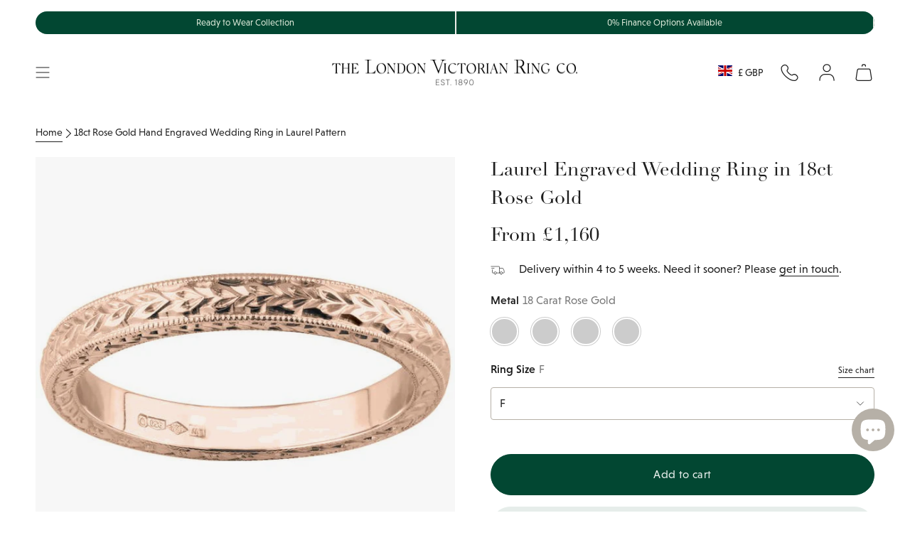

--- FILE ---
content_type: text/html; charset=utf-8
request_url: https://www.london-victorian-ring.com/products/laurel-engraved-wedding-ring-in-rose-gold-3693wrrg
body_size: 76900
content:
<!doctype html>
<html class="no-js no-touch supports-no-cookies" lang="en">
  <head>
    <meta charset="UTF-8">
    <meta http-equiv="X-UA-Compatible" content="IE=edge">
    <meta name="viewport" content="width=device-width, initial-scale=1.0">
    <meta name="theme-color" content="#024732">

    

    <link rel="preconnect" href="https://cdn.shopify.com" crossorigin>
    <!-- ======================= SayYes Theme V5.5.0 ========================= -->
    
    <link rel="preconnect" href="https://use.typekit.net" crossorigin>
    <link
      rel="preload"
      as="font"
      href="https://use.typekit.net/af/acc954/000000000000000077587a9b/30/l?primer=7cdcb44be4a7db8877ffa5c0007b8dd865b3bbc383831fe2ea177f62257a9191&fvd=n4&v=3"
      type="font/woff2"
      crossorigin
    >
    <link
      rel="preload"
      as="font"
      href="https://use.typekit.net/af/aec0c1/00000000000000007735bbc9/30/l?primer=7cdcb44be4a7db8877ffa5c0007b8dd865b3bbc383831fe2ea177f62257a9191&fvd=n7&v=3"
      type="font/woff2"
      crossorigin
    >
    <link
      rel="preload"
      as="font"
      href="https://use.typekit.net/af/8bae95/00000000000000007735bbd9/30/l?primer=7cdcb44be4a7db8877ffa5c0007b8dd865b3bbc383831fe2ea177f62257a9191&fvd=i7&v=3"
      type="font/woff2"
      crossorigin
    >
    <!-- typekit fonts -->
    <style data-shopify>
      @font-face {
        font-family: linotype-didot-headline;
        src: url('https://use.typekit.net/af/acc954/000000000000000077587a9b/30/l?primer=7cdcb44be4a7db8877ffa5c0007b8dd865b3bbc383831fe2ea177f62257a9191&fvd=n4&v=3')
            format('woff2'),
          url('https://use.typekit.net/af/acc954/000000000000000077587a9b/30/d?primer=7cdcb44be4a7db8877ffa5c0007b8dd865b3bbc383831fe2ea177f62257a9191&fvd=n4&v=3')
            format('woff'),
          url('https://use.typekit.net/af/acc954/000000000000000077587a9b/30/a?primer=7cdcb44be4a7db8877ffa5c0007b8dd865b3bbc383831fe2ea177f62257a9191&fvd=n4&v=3')
            format('opentype');
        font-display: swap;
        font-style: normal;
        font-weight: 400;
        font-stretch: normal;
      }
      @font-face {
        font-family: linotype-didot;
        src: url('https://use.typekit.net/af/aec0c1/00000000000000007735bbc9/30/l?primer=7cdcb44be4a7db8877ffa5c0007b8dd865b3bbc383831fe2ea177f62257a9191&fvd=n7&v=3')
            format('woff2'),
          url('https://use.typekit.net/af/aec0c1/00000000000000007735bbc9/30/d?primer=7cdcb44be4a7db8877ffa5c0007b8dd865b3bbc383831fe2ea177f62257a9191&fvd=n7&v=3')
            format('woff'),
          url('https://use.typekit.net/af/aec0c1/00000000000000007735bbc9/30/a?primer=7cdcb44be4a7db8877ffa5c0007b8dd865b3bbc383831fe2ea177f62257a9191&fvd=n7&v=3')
            format('opentype');
        font-display: swap;
        font-style: normal;
        font-weight: 700;
        font-stretch: normal;
      }
      @font-face {
        font-family: linotype-didot;
        src: url('https://use.typekit.net/af/8bae95/00000000000000007735bbd9/30/l?primer=7cdcb44be4a7db8877ffa5c0007b8dd865b3bbc383831fe2ea177f62257a9191&fvd=i7&v=3')
            format('woff2'),
          url('https://use.typekit.net/af/8bae95/00000000000000007735bbd9/30/d?primer=7cdcb44be4a7db8877ffa5c0007b8dd865b3bbc383831fe2ea177f62257a9191&fvd=i7&v=3')
            format('woff'),
          url('https://use.typekit.net/af/8bae95/00000000000000007735bbd9/30/a?primer=7cdcb44be4a7db8877ffa5c0007b8dd865b3bbc383831fe2ea177f62257a9191&fvd=i7&v=3')
            format('opentype');
        font-display: swap;
        font-style: italic;
        font-weight: 700;
        font-stretch: normal;
      }
      @font-face {
        font-family: linotype-didot;
        src: url('https://use.typekit.net/af/cf4868/00000000000000007735bbdc/30/l?primer=7cdcb44be4a7db8877ffa5c0007b8dd865b3bbc383831fe2ea177f62257a9191&fvd=i4&v=3')
            format('woff2'),
          url('https://use.typekit.net/af/cf4868/00000000000000007735bbdc/30/d?primer=7cdcb44be4a7db8877ffa5c0007b8dd865b3bbc383831fe2ea177f62257a9191&fvd=i4&v=3')
            format('woff'),
          url('https://use.typekit.net/af/cf4868/00000000000000007735bbdc/30/a?primer=7cdcb44be4a7db8877ffa5c0007b8dd865b3bbc383831fe2ea177f62257a9191&fvd=i4&v=3')
            format('opentype');
        font-display: swap;
        font-style: italic;
        font-weight: 400;
        font-stretch: normal;
      }
      @font-face {
        font-family: linotype-didot;
        src: url('https://use.typekit.net/af/b00c42/00000000000000007735bbdf/30/l?primer=7cdcb44be4a7db8877ffa5c0007b8dd865b3bbc383831fe2ea177f62257a9191&fvd=n4&v=3')
            format('woff2'),
          url('https://use.typekit.net/af/b00c42/00000000000000007735bbdf/30/d?primer=7cdcb44be4a7db8877ffa5c0007b8dd865b3bbc383831fe2ea177f62257a9191&fvd=n4&v=3')
            format('woff'),
          url('https://use.typekit.net/af/b00c42/00000000000000007735bbdf/30/a?primer=7cdcb44be4a7db8877ffa5c0007b8dd865b3bbc383831fe2ea177f62257a9191&fvd=n4&v=3')
            format('opentype');
        font-display: swap;
        font-style: normal;
        font-weight: 400;
        font-stretch: normal;
      }
      @font-face {
        font-family: niveau-grotesk;
        src: url('https://use.typekit.net/af/8195ef/00000000000000007735b521/30/l?primer=7cdcb44be4a7db8877ffa5c0007b8dd865b3bbc383831fe2ea177f62257a9191&fvd=n3&v=3')
            format('woff2'),
          url('https://use.typekit.net/af/8195ef/00000000000000007735b521/30/d?primer=7cdcb44be4a7db8877ffa5c0007b8dd865b3bbc383831fe2ea177f62257a9191&fvd=n3&v=3')
            format('woff'),
          url('https://use.typekit.net/af/8195ef/00000000000000007735b521/30/a?primer=7cdcb44be4a7db8877ffa5c0007b8dd865b3bbc383831fe2ea177f62257a9191&fvd=n3&v=3')
            format('opentype');
        font-display: swap;
        font-style: normal;
        font-weight: 300;
        font-stretch: normal;
      }
      @font-face {
        font-family: niveau-grotesk;
        src: url('https://use.typekit.net/af/aa14c2/00000000000000007735b526/30/l?primer=7cdcb44be4a7db8877ffa5c0007b8dd865b3bbc383831fe2ea177f62257a9191&fvd=i3&v=3')
            format('woff2'),
          url('https://use.typekit.net/af/aa14c2/00000000000000007735b526/30/d?primer=7cdcb44be4a7db8877ffa5c0007b8dd865b3bbc383831fe2ea177f62257a9191&fvd=i3&v=3')
            format('woff'),
          url('https://use.typekit.net/af/aa14c2/00000000000000007735b526/30/a?primer=7cdcb44be4a7db8877ffa5c0007b8dd865b3bbc383831fe2ea177f62257a9191&fvd=i3&v=3')
            format('opentype');
        font-display: swap;
        font-style: italic;
        font-weight: 300;
        font-stretch: normal;
      }
      @font-face {
        font-family: niveau-grotesk;
        src: url('https://use.typekit.net/af/b28757/00000000000000007735b52b/30/l?primer=7cdcb44be4a7db8877ffa5c0007b8dd865b3bbc383831fe2ea177f62257a9191&fvd=i4&v=3')
            format('woff2'),
          url('https://use.typekit.net/af/b28757/00000000000000007735b52b/30/d?primer=7cdcb44be4a7db8877ffa5c0007b8dd865b3bbc383831fe2ea177f62257a9191&fvd=i4&v=3')
            format('woff'),
          url('https://use.typekit.net/af/b28757/00000000000000007735b52b/30/a?primer=7cdcb44be4a7db8877ffa5c0007b8dd865b3bbc383831fe2ea177f62257a9191&fvd=i4&v=3')
            format('opentype');
        font-display: swap;
        font-style: italic;
        font-weight: 400;
        font-stretch: normal;
      }
      @font-face {
        font-family: niveau-grotesk;
        src: url('https://use.typekit.net/af/743863/00000000000000007735b531/30/l?primer=7cdcb44be4a7db8877ffa5c0007b8dd865b3bbc383831fe2ea177f62257a9191&fvd=n4&v=3')
            format('woff2'),
          url('https://use.typekit.net/af/743863/00000000000000007735b531/30/d?primer=7cdcb44be4a7db8877ffa5c0007b8dd865b3bbc383831fe2ea177f62257a9191&fvd=n4&v=3')
            format('woff'),
          url('https://use.typekit.net/af/743863/00000000000000007735b531/30/a?primer=7cdcb44be4a7db8877ffa5c0007b8dd865b3bbc383831fe2ea177f62257a9191&fvd=n4&v=3')
            format('opentype');
        font-display: swap;
        font-style: normal;
        font-weight: 400;
        font-stretch: normal;
      }
      @font-face {
        font-family: niveau-grotesk;
        src: url('https://use.typekit.net/af/eab951/00000000000000007735b534/30/l?primer=7cdcb44be4a7db8877ffa5c0007b8dd865b3bbc383831fe2ea177f62257a9191&fvd=n5&v=3')
            format('woff2'),
          url('https://use.typekit.net/af/eab951/00000000000000007735b534/30/d?primer=7cdcb44be4a7db8877ffa5c0007b8dd865b3bbc383831fe2ea177f62257a9191&fvd=n5&v=3')
            format('woff'),
          url('https://use.typekit.net/af/eab951/00000000000000007735b534/30/a?primer=7cdcb44be4a7db8877ffa5c0007b8dd865b3bbc383831fe2ea177f62257a9191&fvd=n5&v=3')
            format('opentype');
        font-display: swap;
        font-style: normal;
        font-weight: 500;
        font-stretch: normal;
      }
      @font-face {
        font-family: niveau-grotesk;
        src: url('https://use.typekit.net/af/14d0a0/00000000000000007735b536/30/l?primer=7cdcb44be4a7db8877ffa5c0007b8dd865b3bbc383831fe2ea177f62257a9191&fvd=i5&v=3')
            format('woff2'),
          url('https://use.typekit.net/af/14d0a0/00000000000000007735b536/30/d?primer=7cdcb44be4a7db8877ffa5c0007b8dd865b3bbc383831fe2ea177f62257a9191&fvd=i5&v=3')
            format('woff'),
          url('https://use.typekit.net/af/14d0a0/00000000000000007735b536/30/a?primer=7cdcb44be4a7db8877ffa5c0007b8dd865b3bbc383831fe2ea177f62257a9191&fvd=i5&v=3')
            format('opentype');
        font-display: swap;
        font-style: italic;
        font-weight: 500;
        font-stretch: normal;
      }
    </style>

    <!-- additional preconnect resources -->
    
    <link rel="preconnect" href="https://www.googletagmanager.com" crossorigin>
    <link rel="preconnect" href="https://www.clarity.ms" crossorigin>

    <link rel="preconnect" href="https://cdn.boostcommerce.io" crossorigin>

    <link href="//www.london-victorian-ring.com/cdn/shop/t/105/assets/themeDefault.css?v=133193062670555431271769066946" as="style" rel="preload">
    <link href="//www.london-victorian-ring.com/cdn/shop/t/105/assets/vendor.js?v=126659571709284945961763976433" as="script" rel="preload">
    <link href="//www.london-victorian-ring.com/cdn/shop/t/105/assets/theme.dev.js?v=152934532644383141531765449079" as="script" rel="preload">

    <script type="text/javascript">
  (function (c, l, a, r, i, t, y) {
    c[a] =
      c[a] ||
      function () {
        (c[a].q = c[a].q || []).push(arguments);
      };
    t = l.createElement(r);
    t.async = 1;
    t.src = 'https://www.clarity.ms/tag/' + i;
    y = l.getElementsByTagName(r)[0];
    y.parentNode.insertBefore(t, y);
  })(window, document, 'clarity', 'script', 'lj7vf8lf8g');
</script>

<!-- Google Tag Manager -->
<script>
  (function (w, d, s, l, i) {
    w[l] = w[l] || [];
    w[l].push({ 'gtm.start': new Date().getTime(), event: 'gtm.js' });
    var f = d.getElementsByTagName(s)[0],
      j = d.createElement(s),
      dl = l != 'dataLayer' ? '&l=' + l : '';
    j.async = true;
    j.src = 'https://www.googletagmanager.com/gtm.js?id=' + i + dl;
    f.parentNode.insertBefore(j, f);
  })(window, document, 'script', 'dataLayer', 'GTM-KX8QCG88');
</script>
<!-- End Google Tag Manager -->


      <link rel="icon" type="image/png" href="//www.london-victorian-ring.com/cdn/shop/files/LVR_logo_square_final_00fcb130-4e14-4765-a83d-8bd25387d9b4.png?crop=center&height=32&v=1732186322&width=32">
    

    <!-- Title and description ================================================ -->
    
    <title>
    
    18ct Rose Gold Hand Engraved Wedding Ring in Laurel Pattern
    
    
    
      &ndash; The London Victorian Ring Co
    
  </title>

    
      <meta name="description" content="Choose a hand-engraved ring with the vintage laurel pattern for your wedding ring or special occasion ring. Made in 18ct rose gold in London, UK.">
    

    <meta property="og:site_name" content="The London Victorian Ring Co">
<meta property="og:url" content="https://www.london-victorian-ring.com/products/laurel-engraved-wedding-ring-in-rose-gold-3693wrrg">
<meta property="og:title" content="18ct Rose Gold Hand Engraved Wedding Ring in Laurel Pattern">
<meta property="og:type" content="product">
<meta property="og:description" content="Choose a hand-engraved ring with the vintage laurel pattern for your wedding ring or special occasion ring. Made in 18ct rose gold in London, UK."><meta property="og:image" content="http://www.london-victorian-ring.com/cdn/shop/files/vintage-engraved-wedding-ring-laurel-motif-rose-gold-2-650w-650-_1.jpg?v=1750279218">
  <meta property="og:image:secure_url" content="https://www.london-victorian-ring.com/cdn/shop/files/vintage-engraved-wedding-ring-laurel-motif-rose-gold-2-650w-650-_1.jpg?v=1750279218">
  <meta property="og:image:width" content="650">
  <meta property="og:image:height" content="650"><meta
    property="og:price:amount"
    content="1,160"
  >
  <meta property="og:price:currency" content="GBP"><meta name="twitter:card" content="summary_large_image">
<meta name="twitter:title" content="18ct Rose Gold Hand Engraved Wedding Ring in Laurel Pattern">
<meta name="twitter:description" content="Choose a hand-engraved ring with the vintage laurel pattern for your wedding ring or special occasion ring. Made in 18ct rose gold in London, UK.">


    <!-- CSS ================================================================== -->

    

    
<style data-shopify>
  :root {--scrollbar-width: 0px;

  
  

  
--COLOR-VIDEO-BG: #f2f2f2;
  --COLOR-BG-BRIGHTER: #f2f2f2;--COLOR-BG: #ffffff;--COLOR-BG-ALPHA-25: rgba(255, 255, 255, 0.25);
  --COLOR-BG-TRANSPARENT: rgba(255, 255, 255, 0);
  --COLOR-BG-SECONDARY: #f7f9fa;
  --COLOR-BG-SECONDARY-LIGHTEN: #ffffff;
  --COLOR-BG-RGB: 255, 255, 255;

  --COLOR-TEXT-DARK: #000000;
  --COLOR-TEXT: #1e1e1e;
  --COLOR-TEXT-LIGHT: #626262;



  /* === Opacity shades of grey ===*/
  --COLOR-A5:  rgba(30, 30, 30, 0.05);
  --COLOR-A10: rgba(30, 30, 30, 0.1);
  --COLOR-A15: rgba(30, 30, 30, 0.15);
  --COLOR-A20: rgba(30, 30, 30, 0.2);
  --COLOR-A25: rgba(30, 30, 30, 0.25);
  --COLOR-A30: rgba(30, 30, 30, 0.3);
  --COLOR-A35: rgba(30, 30, 30, 0.35);
  --COLOR-A40: rgba(30, 30, 30, 0.4);
  --COLOR-A45: rgba(30, 30, 30, 0.45);
  --COLOR-A50: rgba(30, 30, 30, 0.5);
  --COLOR-A55: rgba(30, 30, 30, 0.55);
  --COLOR-A60: rgba(30, 30, 30, 0.6);
  --COLOR-A65: rgba(30, 30, 30, 0.65);
  --COLOR-A70: rgba(30, 30, 30, 0.7);
  --COLOR-A75: rgba(30, 30, 30, 0.75);
  --COLOR-A80: rgba(30, 30, 30, 0.8);
  --COLOR-A85: rgba(30, 30, 30, 0.85);
  --COLOR-A90: rgba(30, 30, 30, 0.9);
  --COLOR-A95: rgba(30, 30, 30, 0.95);

  --COLOR-BORDER: rgb(237, 236, 232);
  --COLOR-BORDER-LIGHT: #f4f4f1;
  --COLOR-BORDER-HAIRLINE: #f7f7f7;
  --COLOR-BORDER-DARK: #c0bdaf;/* === Bright color ===*/
  --COLOR-PRIMARY: #024732;
  --COLOR-PRIMARY-HOVER: #000000;
  --COLOR-PRIMARY-FADE: rgba(2, 71, 50, 0.05);
  --COLOR-PRIMARY-FADE-HOVER: rgba(2, 71, 50, 0.1);
  --COLOR-PRIMARY-LIGHT: #00e29e;--COLOR-PRIMARY-OPPOSITE: #ffffff;



  /* === link Color ===*/
  --COLOR-LINK: #212121;
  --COLOR-LINK-HOVER: rgba(33, 33, 33, 0.7);
  --COLOR-LINK-FADE: rgba(33, 33, 33, 0.05);
  --COLOR-LINK-FADE-HOVER: rgba(33, 33, 33, 0.1);--COLOR-LINK-OPPOSITE: #ffffff;


  /* === Product grid sale tags ===*/
  --COLOR-SALE-BG: #f9dee5;
  --COLOR-SALE-TEXT: #af7b88;--COLOR-SALE-TEXT-SECONDARY: #f9dee5;

  /* === Product grid badges ===*/
  --COLOR-BADGE-BG: #ffffff;
  --COLOR-BADGE-TEXT: #212121;

  /* === Product sale color ===*/
  --COLOR-SALE: #8a3f52;

  /* === Gray background on Product grid items ===*/--filter-bg: .97;/* === Helper colors for form error states ===*/
  --COLOR-ERROR: #721C24;
  --COLOR-ERROR-BG: #F8D7DA;
  --COLOR-ERROR-BORDER: #F5C6CB;


  
    --RADIUS: 300px;
    --RADIUS-SELECT: 22px;
  
--COLOR-HEADER-BG: #ffffff;--COLOR-HEADER-BG-TRANSPARENT: rgba(255, 255, 255, 0);
  --COLOR-HEADER-LINK: #1e1e1e;
  --COLOR-HEADER-LINK-HOVER: rgba(30, 30, 30, 0.7);

  --COLOR-MENU-BG: #ffffff;
  --COLOR-MENU-LINK: #1e1e1e;
  --COLOR-MENU-LINK-HOVER: rgba(30, 30, 30, 0.7);
  --COLOR-SUBMENU-BG: #ffffff;
  --COLOR-SUBMENU-LINK: #1e1e1e;
  --COLOR-SUBMENU-LINK-HOVER: rgba(30, 30, 30, 0.7);
  --COLOR-SUBMENU-TEXT-LIGHT: #626262;
  --COLOR-MENU-TRANSPARENT: #ffffff;
  --COLOR-MENU-TRANSPARENT-HOVER: rgba(255, 255, 255, 0.7);/**
  * @NOTE: Theme colours
  */
  --default-bg-color:#ffffff;
  --default-text-color:#1e1e1e;

  --fibre-bg-color: #B6B0A7;
  --fibre-text-color: #1e1e1e;
  --fibre-bg-opaque: rgba(182, 176, 167, 0.4);
  --fibre-border: #d1d1d1;

  --macaroon-bg-color: #ECE9DE;
  --macaroon-text-color: #1e1e1e;
  --macaroon-bg-opaque: rgba(236, 233, 222, 0.4);

  --grace-bg-color: #EDECE8;
  --grace-text-color: #1e1e1e;
  --grace-bg-opaque: rgba(237, 236, 232, 0.4);
  --grace-border: #d1d1d1;

  --grace-light-bg-color: #F8F7F6;
  --grace-light-text-color: #1e1e1e;
  --grace-light-bg-opaque: rgba(248, 247, 246, 0.4);

  --macaroon-bg-color:#ECE9DE;
  --macaroon-text-color:#1e1e1e;
  --macaroon-border: #d1d1d1;

  --dark-bg-color:#1e1e1e;
  --dark-text-color:#ffffff;
  --dark-border: #000000;

  --primary-light-bg-color:#DDE9D9;
  --primary-light-text-color:#1A2517;
  --primary-light-border: #000000;

  --primary-dark-bg-color: #024732;
  --primary-dark-text-color:#abc7a1;
  --primary-dark-border: ;

  --COLOR-FOOTER-BG: #ffffff;
  --COLOR-FOOTER-BG-HAIRLINE: #f7f7f7;
  --COLOR-FOOTER-TEXT: #1e1e1e;
  --COLOR-FOOTER-TEXT-A35: rgba(30, 30, 30, 0.35);
  --COLOR-FOOTER-TEXT-A75: rgba(30, 30, 30, 0.75);
  --COLOR-FOOTER-LINK: #1e1e1e;
  --COLOR-FOOTER-LINK-HOVER: rgba(30, 30, 30, 0.7);
  --COLOR-FOOTER-BORDER: #1e1e1e;

  --TRANSPARENT: rgba(255, 255, 255, 0);

  /* === Default overlay opacity ===*/
  --overlay-opacity: 0;
  --underlay-opacity: 1;
  --underlay-bg: rgba(0,0,0,0.4);

  /* === Custom Cursor ===*/
  --ICON-ZOOM-IN: url( "//www.london-victorian-ring.com/cdn/shop/t/105/assets/icon-zoom-in.svg?v=182473373117644429561758625393" );
  --ICON-ZOOM-OUT: url( "//www.london-victorian-ring.com/cdn/shop/t/105/assets/icon-zoom-out.svg?v=101497157853986683871758625393" );

  /* === Custom Icons ===*/
  
  
    
    --ICON-ADD-BAG: url( "//www.london-victorian-ring.com/cdn/shop/t/105/assets/icon-add-bag.svg?v=23763382405227654651758625390" );
    --ICON-ADD-CART: url( "//www.london-victorian-ring.com/cdn/shop/t/105/assets/icon-add-cart.svg?v=3962293684743587821758625391" );
    --ICON-ARROW-LEFT: url( "//www.london-victorian-ring.com/cdn/shop/t/105/assets/icon-arrow-left.svg?v=152232871724946252411758625393" );
    --ICON-ARROW-RIGHT: url( "//www.london-victorian-ring.com/cdn/shop/t/105/assets/icon-arrow-right.svg?v=150406117586579811611758625394" );
    --ICON-SELECT: url("//www.london-victorian-ring.com/cdn/shop/t/105/assets/icon-select.svg?v=167170173659852274001758625391");
  

  --PRODUCT-GRID-ASPECT-RATIO: 100%;

  /* === Typography ===*/
  --FONT-WEIGHT-BODY: 400;
  --FONT-WEIGHT-BODY-BOLD: 700;
  --FONT-WEIGHT-BODY-BOLD: 700;

  --FONT-STACK-BODY: , ;
  --FONT-STYLE-BODY: ;
  --FONT-STYLE-BODY-ITALIC: ;
  --FONT-ADJUST-BODY: 1.0;

  --LETTER-SPACING-BODY: 0.0em;

  --FONT-WEIGHT-HEADING: 400;
  --FONT-WEIGHT-HEADING-BOLD: 500;

  --FONT-UPPERCASE-HEADING: none;
  --LETTER-SPACING-HEADING: 0.0em;

  --FONT-STACK-HEADING: , ;
  --FONT-STYLE-HEADING: ;
  --FONT-STYLE-HEADING-ITALIC: ;
  --FONT-ADJUST-HEADING: 1.0;

  --FONT-WEIGHT-SUBHEADING: 400;
  --FONT-WEIGHT-SUBHEADING-BOLD: 700;

  --FONT-STACK-SUBHEADING: , ;
  --FONT-STYLE-SUBHEADING: ;
  --FONT-STYLE-SUBHEADING-ITALIC: ;
  --FONT-ADJUST-SUBHEADING: 1.25;

  --FONT-UPPERCASE-SUBHEADING: none;
  --LETTER-SPACING-SUBHEADING: 0.1em;

  --FONT-STACK-NAV: , ;
  --FONT-STYLE-NAV: ;
  --FONT-STYLE-NAV-ITALIC: ;
  --FONT-ADJUST-NAV: 1.0;

  --FONT-WEIGHT-NAV: 400;
  --FONT-WEIGHT-NAV-BOLD: 400;

  --LETTER-SPACING-NAV: 0.0em;

  --FONT-SIZE-BASE: 1.0rem;
  --FONT-SIZE-BASE-PERCENT: 1.0;

  /* === Parallax ===*/
  --PARALLAX-STRENGTH-MIN: 120.0%;
  --PARALLAX-STRENGTH-MAX: 130.0%;--COLUMNS: 4;
  --COLUMNS-MEDIUM: 3;
  --COLUMNS-SMALL: 2;
  --COLUMNS-MOBILE: 1;--LAYOUT-OUTER: 50px;
    --LAYOUT-GUTTER: 32px;
    --LAYOUT-OUTER-MEDIUM: 30px;
    --LAYOUT-GUTTER-MEDIUM: 22px;
    --LAYOUT-OUTER-SMALL: 16px;
    --LAYOUT-GUTTER-SMALL: 16px;--base-animation-delay: 0ms;
  --line-height-normal: 1.375; /* Equals to line-height: normal; */--SIDEBAR-WIDTH: 288px;
    --SIDEBAR-WIDTH-MEDIUM: 258px;--DRAWER-WIDTH: 380px;--ICON-STROKE-WIDTH: 1px;/* === Button General ===*/
  --BTN-FONT-STACK: , ;
  --BTN-FONT-WEIGHT: 400;
  --BTN-FONT-STYLE: ;
  --BTN-FONT-SIZE: 16px;

  --BTN-LETTER-SPACING: 0.025em;
  --BTN-UPPERCASE: none;
  --BTN-TEXT-ARROW-OFFSET: 0px;

  /* === Button Primary ===*/
  --BTN-PRIMARY-BORDER-COLOR: #024732;
  --BTN-PRIMARY-BG-COLOR: #024732;
  --BTN-PRIMARY-TEXT-COLOR: #e6edea;
  
  
    --BTN-PRIMARY-BG-COLOR-BRIGHTER: #037955;
  

  /* === Button Secondary ===*/
  --BTN-SECONDARY-BORDER-COLOR: #e6edea;
  --BTN-SECONDARY-BG-COLOR: #e6edea;
  --BTN-SECONDARY-TEXT-COLOR: #024732;
  
  
    --BTN-SECONDARY-BG-COLOR-BRIGHTER: #d7e2de;
  

  /* === Button White ===*/
  --TEXT-BTN-BORDER-WHITE: #fff;
  --TEXT-BTN-BG-WHITE: #fff;
  --TEXT-BTN-WHITE: #000;
  --TEXT-BTN-BG-WHITE-BRIGHTER: #f2f2f2;

  /* === Button Black ===*/
  --TEXT-BTN-BG-BLACK: #000;
  --TEXT-BTN-BORDER-BLACK: #000;
  --TEXT-BTN-BLACK: #fff;
  --TEXT-BTN-BG-BLACK-BRIGHTER: #1a1a1a;

  /* === Default Cart Gradient ===*/

  --FREE-SHIPPING-GRADIENT: linear-gradient(to right, var(--COLOR-PRIMARY-LIGHT) 0%, var(--COLOR-PRIMARY) 100%);

  /* === Swatch Size ===*/
  --swatch-size-filters: calc(1.15rem * var(--FONT-ADJUST-BODY));
  --swatch-size-product: calc(2.2rem * var(--FONT-ADJUST-BODY));


  /** = THEMES  =**/
  --LIGHT-THEME-TEXT-FIBRE: #b7b7b7;
  --LIGHT-THEME-TEXT-MACAROON: #b7b7b7;
  --LIGHT-THEME-TEXT-GRACE: #6b6b6b;
  --LIGHT-THEME-TEXT-DEFAULT: #6b6b6b;
  --LIGHT-THEME-TEXT-DARK: #ffffff;
  --LIGHT-THEME-TEXT-PRIMARY-LIGHT: #5c8352;
  --LIGHT-THEME-TEXT-PRIMARY-DARK: #ffffff;
  }

  /* === Backdrop ===*/
  ::backdrop {
    --underlay-opacity: 1;
    --underlay-bg: rgba(0,0,0,0.4);
  }
</style>


    <link href="//www.london-victorian-ring.com/cdn/shop/t/105/assets/themeDefault.css?v=133193062670555431271769066946" rel="stylesheet" type="text/css" media="all" />

    
<script>

    function getScrollbarWidth() {
      // Creating invisible container
      const outer = document.createElement('div');
      outer.style.visibility = 'hidden';
      outer.style.overflow = 'scroll'; // forcing scrollbar to appear
      outer.style.msOverflowStyle = 'scrollbar'; // needed for WinJS apps
      document.documentElement.appendChild(outer);

      // Creating inner element and placing it in the container
      const inner = document.createElement('div');
      outer.appendChild(inner);

      // Calculating difference between container's full width and the child width
      const scrollbarWidth = outer.offsetWidth - inner.offsetWidth;

      // Removing temporary elements from the DOM
      outer.parentNode.removeChild(outer);

      return scrollbarWidth;
    }

    let root = '/';
    if (root[root.length - 1] !== '/') {
      root = root + '/';
    }

    window.theme = {
      product: {
        bespokeTag: "Category_Bespoke",
      },
      routes: {
        root: root,
        cart_url: '/cart',
        cart_add_url: '/cart/add',
        cart_change_url: '/cart/change',
        product_recommendations_url: '/recommendations/products',
        predictive_search_url: '/search/suggest',
        addresses_url: '/account/addresses'
      },
      badges: {
        ready_to_ship: {
          enable_plp: 'true',
          tag: 'ReadyBadge',
          theme: 'theme--grace',
          position: 'bottom-left',
          text: 'Ready to Ship'
        },
      },
      assets: {
        photoswipe: '//www.london-victorian-ring.com/cdn/shop/t/105/assets/photoswipe.js?v=162613001030112971491758625391',
        smoothscroll: '//www.london-victorian-ring.com/cdn/shop/t/105/assets/smoothscroll.js?v=37906625415260927261758625391',
      },
      strings: {
        addToCart: "Add to cart",
        cartAcceptanceError: "You must accept our terms and conditions.",
        soldOut: "Sold Out",
        from: "From",
        preOrder: "Pre-order",
        sale: "Sale",
        subscription: "Subscription",
        unavailable: "Unavailable",
        unitPrice: "Unit price",
        unitPriceSeparator: "per",
        shippingCalcSubmitButton: "Calculate shipping",
        shippingCalcSubmitButtonDisabled: "Calculating...",
        selectValue: "Select value",
        selectColor: "Select color",
        oneColor: "color",
        otherColor: "colors",
        upsellAddToCart: "Add",
        free: "Free",
        swatchesColor: "Color, Colour"
      },
      settings: {
        cartType: "drawer",
        customerLoggedIn: null ? true : false,
        enableQuickAdd: false,
        enableAnimations: true,
        variantOnSale: true,
      },
      sliderArrows: {
        prev: '<button type="button" class="slider__button slider__button--prev" data-button-arrow data-button-prev>' + "Previous" + '</button>',
        next: '<button type="button" class="slider__button slider__button--next" data-button-arrow data-button-next>' + "Next" + '</button>',
      },

      moneyFormat: false ? "£{{amount_no_decimals}} GBP" : "£{{amount_no_decimals}}",
      moneyWithoutCurrencyFormat: "£{{amount_no_decimals}}",
      moneyWithCurrencyFormat: "£{{amount_no_decimals}} GBP",
      subtotal: 0,
      info: {
        name: 'broadcast'
      },
      version: '5.5.0'
    };

    document.documentElement.className = document.documentElement.className.replace('no-js', 'js');

    document.documentElement.style.setProperty('--scrollbar-width', `${getScrollbarWidth()}px`);

    let windowInnerHeight = window.innerHeight;
    document.documentElement.style.setProperty('--full-height', `${windowInnerHeight}px`);
    document.documentElement.style.setProperty('--three-quarters', `${windowInnerHeight * 0.75}px`);
    document.documentElement.style.setProperty('--two-thirds', `${windowInnerHeight * 0.66}px`);
    document.documentElement.style.setProperty('--one-half', `${windowInnerHeight * 0.5}px`);
    document.documentElement.style.setProperty('--one-third', `${windowInnerHeight * 0.33}px`);
    document.documentElement.style.setProperty('--one-fifth', `${windowInnerHeight * 0.2}px`);
    </script>

    

    <!-- Theme Javascript ============================================================== -->
    <script>window.performance && window.performance.mark && window.performance.mark('shopify.content_for_header.start');</script><meta name="google-site-verification" content="OcavU0_R4reKKYNNVPJF5nuL-7mjHyeMG05PfN5Ez5w">
<meta id="shopify-digital-wallet" name="shopify-digital-wallet" content="/47503966360/digital_wallets/dialog">
<meta name="shopify-checkout-api-token" content="f44402483fd7cb1db5c832cff7c05b74">
<meta id="in-context-paypal-metadata" data-shop-id="47503966360" data-venmo-supported="false" data-environment="production" data-locale="en_US" data-paypal-v4="true" data-currency="GBP">
<link rel="alternate" hreflang="x-default" href="https://www.london-victorian-ring.com/products/laurel-engraved-wedding-ring-in-rose-gold-3693wrrg">
<link rel="alternate" hreflang="en" href="https://www.london-victorian-ring.com/products/laurel-engraved-wedding-ring-in-rose-gold-3693wrrg">
<link rel="alternate" hreflang="en-US" href="https://www.london-victorian-ring.com/en-us/products/laurel-engraved-wedding-ring-in-rose-gold-3693wrrg">
<link rel="alternate" type="application/json+oembed" href="https://www.london-victorian-ring.com/products/laurel-engraved-wedding-ring-in-rose-gold-3693wrrg.oembed">
<script async="async" src="/checkouts/internal/preloads.js?locale=en-GB"></script>
<link rel="preconnect" href="https://shop.app" crossorigin="anonymous">
<script async="async" src="https://shop.app/checkouts/internal/preloads.js?locale=en-GB&shop_id=47503966360" crossorigin="anonymous"></script>
<script id="apple-pay-shop-capabilities" type="application/json">{"shopId":47503966360,"countryCode":"GB","currencyCode":"GBP","merchantCapabilities":["supports3DS"],"merchantId":"gid:\/\/shopify\/Shop\/47503966360","merchantName":"The London Victorian Ring Co","requiredBillingContactFields":["postalAddress","email","phone"],"requiredShippingContactFields":["postalAddress","email","phone"],"shippingType":"shipping","supportedNetworks":["visa","maestro","masterCard","amex","discover","elo"],"total":{"type":"pending","label":"The London Victorian Ring Co","amount":"1.00"},"shopifyPaymentsEnabled":true,"supportsSubscriptions":true}</script>
<script id="shopify-features" type="application/json">{"accessToken":"f44402483fd7cb1db5c832cff7c05b74","betas":["rich-media-storefront-analytics"],"domain":"www.london-victorian-ring.com","predictiveSearch":true,"shopId":47503966360,"locale":"en"}</script>
<script>var Shopify = Shopify || {};
Shopify.shop = "victorian-ring-company.myshopify.com";
Shopify.locale = "en";
Shopify.currency = {"active":"GBP","rate":"1.0"};
Shopify.country = "GB";
Shopify.theme = {"name":"london-victoria-ring-company\/main","id":152924618997,"schema_name":"SayYes theme","schema_version":"1.0.0","theme_store_id":null,"role":"main"};
Shopify.theme.handle = "null";
Shopify.theme.style = {"id":null,"handle":null};
Shopify.cdnHost = "www.london-victorian-ring.com/cdn";
Shopify.routes = Shopify.routes || {};
Shopify.routes.root = "/";</script>
<script type="module">!function(o){(o.Shopify=o.Shopify||{}).modules=!0}(window);</script>
<script>!function(o){function n(){var o=[];function n(){o.push(Array.prototype.slice.apply(arguments))}return n.q=o,n}var t=o.Shopify=o.Shopify||{};t.loadFeatures=n(),t.autoloadFeatures=n()}(window);</script>
<script>
  window.ShopifyPay = window.ShopifyPay || {};
  window.ShopifyPay.apiHost = "shop.app\/pay";
  window.ShopifyPay.redirectState = null;
</script>
<script id="shop-js-analytics" type="application/json">{"pageType":"product"}</script>
<script defer="defer" async type="module" src="//www.london-victorian-ring.com/cdn/shopifycloud/shop-js/modules/v2/client.init-shop-cart-sync_BT-GjEfc.en.esm.js"></script>
<script defer="defer" async type="module" src="//www.london-victorian-ring.com/cdn/shopifycloud/shop-js/modules/v2/chunk.common_D58fp_Oc.esm.js"></script>
<script defer="defer" async type="module" src="//www.london-victorian-ring.com/cdn/shopifycloud/shop-js/modules/v2/chunk.modal_xMitdFEc.esm.js"></script>
<script type="module">
  await import("//www.london-victorian-ring.com/cdn/shopifycloud/shop-js/modules/v2/client.init-shop-cart-sync_BT-GjEfc.en.esm.js");
await import("//www.london-victorian-ring.com/cdn/shopifycloud/shop-js/modules/v2/chunk.common_D58fp_Oc.esm.js");
await import("//www.london-victorian-ring.com/cdn/shopifycloud/shop-js/modules/v2/chunk.modal_xMitdFEc.esm.js");

  window.Shopify.SignInWithShop?.initShopCartSync?.({"fedCMEnabled":true,"windoidEnabled":true});

</script>
<script>
  window.Shopify = window.Shopify || {};
  if (!window.Shopify.featureAssets) window.Shopify.featureAssets = {};
  window.Shopify.featureAssets['shop-js'] = {"shop-cart-sync":["modules/v2/client.shop-cart-sync_DZOKe7Ll.en.esm.js","modules/v2/chunk.common_D58fp_Oc.esm.js","modules/v2/chunk.modal_xMitdFEc.esm.js"],"init-fed-cm":["modules/v2/client.init-fed-cm_B6oLuCjv.en.esm.js","modules/v2/chunk.common_D58fp_Oc.esm.js","modules/v2/chunk.modal_xMitdFEc.esm.js"],"shop-cash-offers":["modules/v2/client.shop-cash-offers_D2sdYoxE.en.esm.js","modules/v2/chunk.common_D58fp_Oc.esm.js","modules/v2/chunk.modal_xMitdFEc.esm.js"],"shop-login-button":["modules/v2/client.shop-login-button_QeVjl5Y3.en.esm.js","modules/v2/chunk.common_D58fp_Oc.esm.js","modules/v2/chunk.modal_xMitdFEc.esm.js"],"pay-button":["modules/v2/client.pay-button_DXTOsIq6.en.esm.js","modules/v2/chunk.common_D58fp_Oc.esm.js","modules/v2/chunk.modal_xMitdFEc.esm.js"],"shop-button":["modules/v2/client.shop-button_DQZHx9pm.en.esm.js","modules/v2/chunk.common_D58fp_Oc.esm.js","modules/v2/chunk.modal_xMitdFEc.esm.js"],"avatar":["modules/v2/client.avatar_BTnouDA3.en.esm.js"],"init-windoid":["modules/v2/client.init-windoid_CR1B-cfM.en.esm.js","modules/v2/chunk.common_D58fp_Oc.esm.js","modules/v2/chunk.modal_xMitdFEc.esm.js"],"init-shop-for-new-customer-accounts":["modules/v2/client.init-shop-for-new-customer-accounts_C_vY_xzh.en.esm.js","modules/v2/client.shop-login-button_QeVjl5Y3.en.esm.js","modules/v2/chunk.common_D58fp_Oc.esm.js","modules/v2/chunk.modal_xMitdFEc.esm.js"],"init-shop-email-lookup-coordinator":["modules/v2/client.init-shop-email-lookup-coordinator_BI7n9ZSv.en.esm.js","modules/v2/chunk.common_D58fp_Oc.esm.js","modules/v2/chunk.modal_xMitdFEc.esm.js"],"init-shop-cart-sync":["modules/v2/client.init-shop-cart-sync_BT-GjEfc.en.esm.js","modules/v2/chunk.common_D58fp_Oc.esm.js","modules/v2/chunk.modal_xMitdFEc.esm.js"],"shop-toast-manager":["modules/v2/client.shop-toast-manager_DiYdP3xc.en.esm.js","modules/v2/chunk.common_D58fp_Oc.esm.js","modules/v2/chunk.modal_xMitdFEc.esm.js"],"init-customer-accounts":["modules/v2/client.init-customer-accounts_D9ZNqS-Q.en.esm.js","modules/v2/client.shop-login-button_QeVjl5Y3.en.esm.js","modules/v2/chunk.common_D58fp_Oc.esm.js","modules/v2/chunk.modal_xMitdFEc.esm.js"],"init-customer-accounts-sign-up":["modules/v2/client.init-customer-accounts-sign-up_iGw4briv.en.esm.js","modules/v2/client.shop-login-button_QeVjl5Y3.en.esm.js","modules/v2/chunk.common_D58fp_Oc.esm.js","modules/v2/chunk.modal_xMitdFEc.esm.js"],"shop-follow-button":["modules/v2/client.shop-follow-button_CqMgW2wH.en.esm.js","modules/v2/chunk.common_D58fp_Oc.esm.js","modules/v2/chunk.modal_xMitdFEc.esm.js"],"checkout-modal":["modules/v2/client.checkout-modal_xHeaAweL.en.esm.js","modules/v2/chunk.common_D58fp_Oc.esm.js","modules/v2/chunk.modal_xMitdFEc.esm.js"],"shop-login":["modules/v2/client.shop-login_D91U-Q7h.en.esm.js","modules/v2/chunk.common_D58fp_Oc.esm.js","modules/v2/chunk.modal_xMitdFEc.esm.js"],"lead-capture":["modules/v2/client.lead-capture_BJmE1dJe.en.esm.js","modules/v2/chunk.common_D58fp_Oc.esm.js","modules/v2/chunk.modal_xMitdFEc.esm.js"],"payment-terms":["modules/v2/client.payment-terms_Ci9AEqFq.en.esm.js","modules/v2/chunk.common_D58fp_Oc.esm.js","modules/v2/chunk.modal_xMitdFEc.esm.js"]};
</script>
<script>(function() {
  var isLoaded = false;
  function asyncLoad() {
    if (isLoaded) return;
    isLoaded = true;
    var urls = ["https:\/\/cdn.grw.reputon.com\/assets\/widget.js?shop=victorian-ring-company.myshopify.com","https:\/\/cdn.shopify.com\/s\/files\/1\/0475\/0396\/6360\/t\/32\/assets\/globo.formbuilder.init.js?v=1645081363\u0026shop=victorian-ring-company.myshopify.com","https:\/\/cdn.nfcube.com\/instafeed-1379c8c0260ea1a9966cd59b172a5d12.js?shop=victorian-ring-company.myshopify.com","https:\/\/static.klaviyo.com\/onsite\/js\/klaviyo.js?company_id=TnDLHW\u0026shop=victorian-ring-company.myshopify.com"];
    for (var i = 0; i < urls.length; i++) {
      var s = document.createElement('script');
      s.type = 'text/javascript';
      s.async = true;
      s.src = urls[i];
      var x = document.getElementsByTagName('script')[0];
      x.parentNode.insertBefore(s, x);
    }
  };
  if(window.attachEvent) {
    window.attachEvent('onload', asyncLoad);
  } else {
    window.addEventListener('load', asyncLoad, false);
  }
})();</script>
<script id="__st">var __st={"a":47503966360,"offset":0,"reqid":"ac25ee88-95ff-45cd-a92b-f2fbb98c0eb4-1769345431","pageurl":"www.london-victorian-ring.com\/products\/laurel-engraved-wedding-ring-in-rose-gold-3693wrrg","u":"7b2539894a4a","p":"product","rtyp":"product","rid":6934082617496};</script>
<script>window.ShopifyPaypalV4VisibilityTracking = true;</script>
<script id="captcha-bootstrap">!function(){'use strict';const t='contact',e='account',n='new_comment',o=[[t,t],['blogs',n],['comments',n],[t,'customer']],c=[[e,'customer_login'],[e,'guest_login'],[e,'recover_customer_password'],[e,'create_customer']],r=t=>t.map((([t,e])=>`form[action*='/${t}']:not([data-nocaptcha='true']) input[name='form_type'][value='${e}']`)).join(','),a=t=>()=>t?[...document.querySelectorAll(t)].map((t=>t.form)):[];function s(){const t=[...o],e=r(t);return a(e)}const i='password',u='form_key',d=['recaptcha-v3-token','g-recaptcha-response','h-captcha-response',i],f=()=>{try{return window.sessionStorage}catch{return}},m='__shopify_v',_=t=>t.elements[u];function p(t,e,n=!1){try{const o=window.sessionStorage,c=JSON.parse(o.getItem(e)),{data:r}=function(t){const{data:e,action:n}=t;return t[m]||n?{data:e,action:n}:{data:t,action:n}}(c);for(const[e,n]of Object.entries(r))t.elements[e]&&(t.elements[e].value=n);n&&o.removeItem(e)}catch(o){console.error('form repopulation failed',{error:o})}}const l='form_type',E='cptcha';function T(t){t.dataset[E]=!0}const w=window,h=w.document,L='Shopify',v='ce_forms',y='captcha';let A=!1;((t,e)=>{const n=(g='f06e6c50-85a8-45c8-87d0-21a2b65856fe',I='https://cdn.shopify.com/shopifycloud/storefront-forms-hcaptcha/ce_storefront_forms_captcha_hcaptcha.v1.5.2.iife.js',D={infoText:'Protected by hCaptcha',privacyText:'Privacy',termsText:'Terms'},(t,e,n)=>{const o=w[L][v],c=o.bindForm;if(c)return c(t,g,e,D).then(n);var r;o.q.push([[t,g,e,D],n]),r=I,A||(h.body.append(Object.assign(h.createElement('script'),{id:'captcha-provider',async:!0,src:r})),A=!0)});var g,I,D;w[L]=w[L]||{},w[L][v]=w[L][v]||{},w[L][v].q=[],w[L][y]=w[L][y]||{},w[L][y].protect=function(t,e){n(t,void 0,e),T(t)},Object.freeze(w[L][y]),function(t,e,n,w,h,L){const[v,y,A,g]=function(t,e,n){const i=e?o:[],u=t?c:[],d=[...i,...u],f=r(d),m=r(i),_=r(d.filter((([t,e])=>n.includes(e))));return[a(f),a(m),a(_),s()]}(w,h,L),I=t=>{const e=t.target;return e instanceof HTMLFormElement?e:e&&e.form},D=t=>v().includes(t);t.addEventListener('submit',(t=>{const e=I(t);if(!e)return;const n=D(e)&&!e.dataset.hcaptchaBound&&!e.dataset.recaptchaBound,o=_(e),c=g().includes(e)&&(!o||!o.value);(n||c)&&t.preventDefault(),c&&!n&&(function(t){try{if(!f())return;!function(t){const e=f();if(!e)return;const n=_(t);if(!n)return;const o=n.value;o&&e.removeItem(o)}(t);const e=Array.from(Array(32),(()=>Math.random().toString(36)[2])).join('');!function(t,e){_(t)||t.append(Object.assign(document.createElement('input'),{type:'hidden',name:u})),t.elements[u].value=e}(t,e),function(t,e){const n=f();if(!n)return;const o=[...t.querySelectorAll(`input[type='${i}']`)].map((({name:t})=>t)),c=[...d,...o],r={};for(const[a,s]of new FormData(t).entries())c.includes(a)||(r[a]=s);n.setItem(e,JSON.stringify({[m]:1,action:t.action,data:r}))}(t,e)}catch(e){console.error('failed to persist form',e)}}(e),e.submit())}));const S=(t,e)=>{t&&!t.dataset[E]&&(n(t,e.some((e=>e===t))),T(t))};for(const o of['focusin','change'])t.addEventListener(o,(t=>{const e=I(t);D(e)&&S(e,y())}));const B=e.get('form_key'),M=e.get(l),P=B&&M;t.addEventListener('DOMContentLoaded',(()=>{const t=y();if(P)for(const e of t)e.elements[l].value===M&&p(e,B);[...new Set([...A(),...v().filter((t=>'true'===t.dataset.shopifyCaptcha))])].forEach((e=>S(e,t)))}))}(h,new URLSearchParams(w.location.search),n,t,e,['guest_login'])})(!1,!0)}();</script>
<script integrity="sha256-4kQ18oKyAcykRKYeNunJcIwy7WH5gtpwJnB7kiuLZ1E=" data-source-attribution="shopify.loadfeatures" defer="defer" src="//www.london-victorian-ring.com/cdn/shopifycloud/storefront/assets/storefront/load_feature-a0a9edcb.js" crossorigin="anonymous"></script>
<script crossorigin="anonymous" defer="defer" src="//www.london-victorian-ring.com/cdn/shopifycloud/storefront/assets/shopify_pay/storefront-65b4c6d7.js?v=20250812"></script>
<script data-source-attribution="shopify.dynamic_checkout.dynamic.init">var Shopify=Shopify||{};Shopify.PaymentButton=Shopify.PaymentButton||{isStorefrontPortableWallets:!0,init:function(){window.Shopify.PaymentButton.init=function(){};var t=document.createElement("script");t.src="https://www.london-victorian-ring.com/cdn/shopifycloud/portable-wallets/latest/portable-wallets.en.js",t.type="module",document.head.appendChild(t)}};
</script>
<script data-source-attribution="shopify.dynamic_checkout.buyer_consent">
  function portableWalletsHideBuyerConsent(e){var t=document.getElementById("shopify-buyer-consent"),n=document.getElementById("shopify-subscription-policy-button");t&&n&&(t.classList.add("hidden"),t.setAttribute("aria-hidden","true"),n.removeEventListener("click",e))}function portableWalletsShowBuyerConsent(e){var t=document.getElementById("shopify-buyer-consent"),n=document.getElementById("shopify-subscription-policy-button");t&&n&&(t.classList.remove("hidden"),t.removeAttribute("aria-hidden"),n.addEventListener("click",e))}window.Shopify?.PaymentButton&&(window.Shopify.PaymentButton.hideBuyerConsent=portableWalletsHideBuyerConsent,window.Shopify.PaymentButton.showBuyerConsent=portableWalletsShowBuyerConsent);
</script>
<script data-source-attribution="shopify.dynamic_checkout.cart.bootstrap">document.addEventListener("DOMContentLoaded",(function(){function t(){return document.querySelector("shopify-accelerated-checkout-cart, shopify-accelerated-checkout")}if(t())Shopify.PaymentButton.init();else{new MutationObserver((function(e,n){t()&&(Shopify.PaymentButton.init(),n.disconnect())})).observe(document.body,{childList:!0,subtree:!0})}}));
</script>
<link id="shopify-accelerated-checkout-styles" rel="stylesheet" media="screen" href="https://www.london-victorian-ring.com/cdn/shopifycloud/portable-wallets/latest/accelerated-checkout-backwards-compat.css" crossorigin="anonymous">
<style id="shopify-accelerated-checkout-cart">
        #shopify-buyer-consent {
  margin-top: 1em;
  display: inline-block;
  width: 100%;
}

#shopify-buyer-consent.hidden {
  display: none;
}

#shopify-subscription-policy-button {
  background: none;
  border: none;
  padding: 0;
  text-decoration: underline;
  font-size: inherit;
  cursor: pointer;
}

#shopify-subscription-policy-button::before {
  box-shadow: none;
}

      </style>
<link rel="stylesheet" media="screen" href="//www.london-victorian-ring.com/cdn/shop/t/105/compiled_assets/styles.css?v=35073">
<script>window.performance && window.performance.mark && window.performance.mark('shopify.content_for_header.end');</script>
  <!-- BEGIN app block: shopify://apps/consentmo-gdpr/blocks/gdpr_cookie_consent/4fbe573f-a377-4fea-9801-3ee0858cae41 -->


<!-- END app block --><!-- BEGIN app block: shopify://apps/zepto-product-personalizer/blocks/product_personalizer_main/7411210d-7b32-4c09-9455-e129e3be4729 --><!-- BEGIN app snippet: product-personalizer -->



  
 
 


<style>.pplr_add_to_cart{display:none !important;}</style><div id="pplr-6934082617496" data-id="6934082617496" class="product-personalizer" data-handle="laurel-engraved-wedding-ring-in-rose-gold-3693wrrg"></div>
  
<script type='text/javascript'>
  window.pplr_variant_product = [];
  
  
  
   
  if (typeof product_personalizer == 'undefined') {
  var product_personalizer = {"cstmfy_req":"1"};
  }
  if (typeof pplr_product == 'undefined') {
    var pplr_product = {"id":6934082617496,"title":"Laurel Engraved Wedding Ring in 18ct Rose Gold","handle":"laurel-engraved-wedding-ring-in-rose-gold-3693wrrg","description":"\u003cp\u003eThis 18ct rose gold wedding ring is hand engraved with a circle of laurel leaves and edged with millegrain. The 2.20 mm wide court band makes a lovely fit with many vintage style engagement rings.\u003c\/p\u003e\u003cp\u003eExplore more about the\u003cspan\u003e \u003c\/span\u003e\u003ca href=\"https:\/\/www.london-victorian-ring.com\/blogs\/journal\/hand-engraved-laurel-rings\" title=\"Meaning of Laurel Jewellery\" rel=\"noopener noreferrer\" target=\"_blank\"\u003emeaning of laurel jewellery\u003c\/a\u003e.\u003c\/p\u003e\u003cp\u003eView the\u003cspan\u003e \u003c\/span\u003e\u003ca href=\"https:\/\/www.london-victorian-ring.com\/collections\/laurel-rings\" rel=\"noopener noreferrer\" target=\"_blank\"\u003eLaurel Rings\u003cspan\u003e \u003c\/span\u003eCollection\u003c\/a\u003e.\u003c\/p\u003e","published_at":"2022-11-04T14:26:26+00:00","created_at":"2021-08-12T16:01:45+01:00","vendor":"London Victorian Ring Co","type":"Decorative Wedding Rings","tags":["availability: Within 4 weeks","band_width:2.20 mm","Category_Engagement Rings Collection\/Flower Rings","Category_Engagement Rings Collection\/Laurel Rings","Category_Wedding Rings \/Engraved Wedding Rings","Category_Wedding Rings \/Women's Vintage Wedding Rings","metal:18 Carat Rose Gold","ring_profile:Court Profile","Showing Dates","style:Hand Engraved Pattern","style:Millegrain (Milgrain)"],"price":116000,"price_min":116000,"price_max":122000,"available":true,"price_varies":true,"compare_at_price":null,"compare_at_price_min":0,"compare_at_price_max":0,"compare_at_price_varies":false,"variants":[{"id":46601672360181,"title":"F","option1":"F","option2":null,"option3":null,"sku":"3693WR-RG-F","requires_shipping":true,"taxable":true,"featured_image":null,"available":true,"name":"Laurel Engraved Wedding Ring in 18ct Rose Gold - F","public_title":"F","options":["F"],"price":116000,"weight":0,"compare_at_price":null,"inventory_management":"shopify","barcode":null,"requires_selling_plan":false,"selling_plan_allocations":[]},{"id":46601672392949,"title":"F½","option1":"F½","option2":null,"option3":null,"sku":"3693WR-RG-F.5","requires_shipping":true,"taxable":true,"featured_image":null,"available":true,"name":"Laurel Engraved Wedding Ring in 18ct Rose Gold - F½","public_title":"F½","options":["F½"],"price":116000,"weight":0,"compare_at_price":null,"inventory_management":"shopify","barcode":null,"requires_selling_plan":false,"selling_plan_allocations":[]},{"id":46601672425717,"title":"G","option1":"G","option2":null,"option3":null,"sku":"3693WR-RG-G","requires_shipping":true,"taxable":true,"featured_image":null,"available":true,"name":"Laurel Engraved Wedding Ring in 18ct Rose Gold - G","public_title":"G","options":["G"],"price":116000,"weight":0,"compare_at_price":null,"inventory_management":"shopify","barcode":null,"requires_selling_plan":false,"selling_plan_allocations":[]},{"id":46601672458485,"title":"G½","option1":"G½","option2":null,"option3":null,"sku":"3693WR-RG-G.5","requires_shipping":true,"taxable":true,"featured_image":null,"available":true,"name":"Laurel Engraved Wedding Ring in 18ct Rose Gold - G½","public_title":"G½","options":["G½"],"price":116000,"weight":0,"compare_at_price":null,"inventory_management":"shopify","barcode":null,"requires_selling_plan":false,"selling_plan_allocations":[]},{"id":46601672491253,"title":"H","option1":"H","option2":null,"option3":null,"sku":"3693WR-RG-H","requires_shipping":true,"taxable":true,"featured_image":null,"available":true,"name":"Laurel Engraved Wedding Ring in 18ct Rose Gold - H","public_title":"H","options":["H"],"price":116000,"weight":0,"compare_at_price":null,"inventory_management":"shopify","barcode":null,"requires_selling_plan":false,"selling_plan_allocations":[]},{"id":46601672524021,"title":"H½","option1":"H½","option2":null,"option3":null,"sku":"3693WR-RG-H.5","requires_shipping":true,"taxable":true,"featured_image":null,"available":true,"name":"Laurel Engraved Wedding Ring in 18ct Rose Gold - H½","public_title":"H½","options":["H½"],"price":116000,"weight":0,"compare_at_price":null,"inventory_management":"shopify","barcode":null,"requires_selling_plan":false,"selling_plan_allocations":[]},{"id":46601672556789,"title":"I","option1":"I","option2":null,"option3":null,"sku":"3693WR-RG-I","requires_shipping":true,"taxable":true,"featured_image":null,"available":true,"name":"Laurel Engraved Wedding Ring in 18ct Rose Gold - I","public_title":"I","options":["I"],"price":116000,"weight":0,"compare_at_price":null,"inventory_management":"shopify","barcode":null,"requires_selling_plan":false,"selling_plan_allocations":[]},{"id":46601672589557,"title":"I½","option1":"I½","option2":null,"option3":null,"sku":"3693WR-RG-I.5","requires_shipping":true,"taxable":true,"featured_image":null,"available":true,"name":"Laurel Engraved Wedding Ring in 18ct Rose Gold - I½","public_title":"I½","options":["I½"],"price":116000,"weight":0,"compare_at_price":null,"inventory_management":"shopify","barcode":null,"requires_selling_plan":false,"selling_plan_allocations":[]},{"id":46601672622325,"title":"J","option1":"J","option2":null,"option3":null,"sku":"3693WR-RG-J","requires_shipping":true,"taxable":true,"featured_image":null,"available":true,"name":"Laurel Engraved Wedding Ring in 18ct Rose Gold - J","public_title":"J","options":["J"],"price":116000,"weight":0,"compare_at_price":null,"inventory_management":"shopify","barcode":null,"requires_selling_plan":false,"selling_plan_allocations":[]},{"id":46601672655093,"title":"J½","option1":"J½","option2":null,"option3":null,"sku":"3693WR-RG-J.5","requires_shipping":true,"taxable":true,"featured_image":null,"available":true,"name":"Laurel Engraved Wedding Ring in 18ct Rose Gold - J½","public_title":"J½","options":["J½"],"price":116000,"weight":0,"compare_at_price":null,"inventory_management":"shopify","barcode":null,"requires_selling_plan":false,"selling_plan_allocations":[]},{"id":46601672687861,"title":"K","option1":"K","option2":null,"option3":null,"sku":"3693WR-RG-K","requires_shipping":true,"taxable":true,"featured_image":null,"available":true,"name":"Laurel Engraved Wedding Ring in 18ct Rose Gold - K","public_title":"K","options":["K"],"price":116000,"weight":0,"compare_at_price":null,"inventory_management":"shopify","barcode":null,"requires_selling_plan":false,"selling_plan_allocations":[]},{"id":46601672720629,"title":"K½","option1":"K½","option2":null,"option3":null,"sku":"3693WR-RG-K.5","requires_shipping":true,"taxable":true,"featured_image":null,"available":true,"name":"Laurel Engraved Wedding Ring in 18ct Rose Gold - K½","public_title":"K½","options":["K½"],"price":116000,"weight":0,"compare_at_price":null,"inventory_management":"shopify","barcode":null,"requires_selling_plan":false,"selling_plan_allocations":[]},{"id":46601672753397,"title":"L","option1":"L","option2":null,"option3":null,"sku":"3693WR-RG-L","requires_shipping":true,"taxable":true,"featured_image":null,"available":true,"name":"Laurel Engraved Wedding Ring in 18ct Rose Gold - L","public_title":"L","options":["L"],"price":116000,"weight":0,"compare_at_price":null,"inventory_management":"shopify","barcode":null,"requires_selling_plan":false,"selling_plan_allocations":[]},{"id":46601672786165,"title":"L½","option1":"L½","option2":null,"option3":null,"sku":"3693WR-RG-L.5","requires_shipping":true,"taxable":true,"featured_image":null,"available":true,"name":"Laurel Engraved Wedding Ring in 18ct Rose Gold - L½","public_title":"L½","options":["L½"],"price":116000,"weight":0,"compare_at_price":null,"inventory_management":"shopify","barcode":null,"requires_selling_plan":false,"selling_plan_allocations":[]},{"id":46601672818933,"title":"M","option1":"M","option2":null,"option3":null,"sku":"3693WR-RG-M","requires_shipping":true,"taxable":true,"featured_image":null,"available":true,"name":"Laurel Engraved Wedding Ring in 18ct Rose Gold - M","public_title":"M","options":["M"],"price":116000,"weight":0,"compare_at_price":null,"inventory_management":"shopify","barcode":null,"requires_selling_plan":false,"selling_plan_allocations":[]},{"id":46601672851701,"title":"M½","option1":"M½","option2":null,"option3":null,"sku":"3693WR-RG-M.5","requires_shipping":true,"taxable":true,"featured_image":null,"available":true,"name":"Laurel Engraved Wedding Ring in 18ct Rose Gold - M½","public_title":"M½","options":["M½"],"price":116000,"weight":0,"compare_at_price":null,"inventory_management":"shopify","barcode":null,"requires_selling_plan":false,"selling_plan_allocations":[]},{"id":46601672884469,"title":"N","option1":"N","option2":null,"option3":null,"sku":"3693WR-RG-N","requires_shipping":true,"taxable":true,"featured_image":null,"available":true,"name":"Laurel Engraved Wedding Ring in 18ct Rose Gold - N","public_title":"N","options":["N"],"price":116000,"weight":0,"compare_at_price":null,"inventory_management":"shopify","barcode":null,"requires_selling_plan":false,"selling_plan_allocations":[]},{"id":46601672917237,"title":"N½","option1":"N½","option2":null,"option3":null,"sku":"3693WR-RG-N.5","requires_shipping":true,"taxable":true,"featured_image":null,"available":true,"name":"Laurel Engraved Wedding Ring in 18ct Rose Gold - N½","public_title":"N½","options":["N½"],"price":116000,"weight":0,"compare_at_price":null,"inventory_management":"shopify","barcode":null,"requires_selling_plan":false,"selling_plan_allocations":[]},{"id":46601672950005,"title":"O","option1":"O","option2":null,"option3":null,"sku":"3693WR-RG-O","requires_shipping":true,"taxable":true,"featured_image":null,"available":true,"name":"Laurel Engraved Wedding Ring in 18ct Rose Gold - O","public_title":"O","options":["O"],"price":116000,"weight":0,"compare_at_price":null,"inventory_management":"shopify","barcode":null,"requires_selling_plan":false,"selling_plan_allocations":[]},{"id":46601672982773,"title":"O½","option1":"O½","option2":null,"option3":null,"sku":"3693WR-RG-O.5","requires_shipping":true,"taxable":true,"featured_image":null,"available":true,"name":"Laurel Engraved Wedding Ring in 18ct Rose Gold - O½","public_title":"O½","options":["O½"],"price":116000,"weight":0,"compare_at_price":null,"inventory_management":"shopify","barcode":null,"requires_selling_plan":false,"selling_plan_allocations":[]},{"id":46601673015541,"title":"P","option1":"P","option2":null,"option3":null,"sku":"3693WR-RG-P","requires_shipping":true,"taxable":true,"featured_image":null,"available":true,"name":"Laurel Engraved Wedding Ring in 18ct Rose Gold - P","public_title":"P","options":["P"],"price":116000,"weight":0,"compare_at_price":null,"inventory_management":"shopify","barcode":null,"requires_selling_plan":false,"selling_plan_allocations":[]},{"id":46601673048309,"title":"P½","option1":"P½","option2":null,"option3":null,"sku":"3693WR-RG-P.5","requires_shipping":true,"taxable":true,"featured_image":null,"available":true,"name":"Laurel Engraved Wedding Ring in 18ct Rose Gold - P½","public_title":"P½","options":["P½"],"price":122000,"weight":0,"compare_at_price":null,"inventory_management":"shopify","barcode":null,"requires_selling_plan":false,"selling_plan_allocations":[]},{"id":46601673081077,"title":"Q","option1":"Q","option2":null,"option3":null,"sku":"3693WR-RG-Q","requires_shipping":true,"taxable":true,"featured_image":null,"available":true,"name":"Laurel Engraved Wedding Ring in 18ct Rose Gold - Q","public_title":"Q","options":["Q"],"price":122000,"weight":0,"compare_at_price":null,"inventory_management":"shopify","barcode":null,"requires_selling_plan":false,"selling_plan_allocations":[]},{"id":46601673113845,"title":"Q½","option1":"Q½","option2":null,"option3":null,"sku":"3693WR-RG-Q.5","requires_shipping":true,"taxable":true,"featured_image":null,"available":true,"name":"Laurel Engraved Wedding Ring in 18ct Rose Gold - Q½","public_title":"Q½","options":["Q½"],"price":122000,"weight":0,"compare_at_price":null,"inventory_management":"shopify","barcode":null,"requires_selling_plan":false,"selling_plan_allocations":[]},{"id":46601673146613,"title":"R","option1":"R","option2":null,"option3":null,"sku":"3693WR-RG-R","requires_shipping":true,"taxable":true,"featured_image":null,"available":true,"name":"Laurel Engraved Wedding Ring in 18ct Rose Gold - R","public_title":"R","options":["R"],"price":122000,"weight":0,"compare_at_price":null,"inventory_management":"shopify","barcode":null,"requires_selling_plan":false,"selling_plan_allocations":[]},{"id":46601673179381,"title":"R½","option1":"R½","option2":null,"option3":null,"sku":"3693WR-RG-R.5","requires_shipping":true,"taxable":true,"featured_image":null,"available":true,"name":"Laurel Engraved Wedding Ring in 18ct Rose Gold - R½","public_title":"R½","options":["R½"],"price":122000,"weight":0,"compare_at_price":null,"inventory_management":"shopify","barcode":null,"requires_selling_plan":false,"selling_plan_allocations":[]},{"id":46601673212149,"title":"S","option1":"S","option2":null,"option3":null,"sku":"3693WR-RG-S","requires_shipping":true,"taxable":true,"featured_image":null,"available":true,"name":"Laurel Engraved Wedding Ring in 18ct Rose Gold - S","public_title":"S","options":["S"],"price":122000,"weight":0,"compare_at_price":null,"inventory_management":"shopify","barcode":null,"requires_selling_plan":false,"selling_plan_allocations":[]},{"id":46601673244917,"title":"S½","option1":"S½","option2":null,"option3":null,"sku":"3693WR-RG-S.5","requires_shipping":true,"taxable":true,"featured_image":null,"available":true,"name":"Laurel Engraved Wedding Ring in 18ct Rose Gold - S½","public_title":"S½","options":["S½"],"price":122000,"weight":0,"compare_at_price":null,"inventory_management":"shopify","barcode":null,"requires_selling_plan":false,"selling_plan_allocations":[]},{"id":46601673277685,"title":"T","option1":"T","option2":null,"option3":null,"sku":"3693WR-RG-T","requires_shipping":true,"taxable":true,"featured_image":null,"available":true,"name":"Laurel Engraved Wedding Ring in 18ct Rose Gold - T","public_title":"T","options":["T"],"price":122000,"weight":0,"compare_at_price":null,"inventory_management":"shopify","barcode":null,"requires_selling_plan":false,"selling_plan_allocations":[]},{"id":46601673310453,"title":"T½","option1":"T½","option2":null,"option3":null,"sku":"3693WR-RG-T.5","requires_shipping":true,"taxable":true,"featured_image":null,"available":true,"name":"Laurel Engraved Wedding Ring in 18ct Rose Gold - T½","public_title":"T½","options":["T½"],"price":122000,"weight":0,"compare_at_price":null,"inventory_management":"shopify","barcode":null,"requires_selling_plan":false,"selling_plan_allocations":[]},{"id":46601673343221,"title":"U","option1":"U","option2":null,"option3":null,"sku":"3693WR-RG-U","requires_shipping":true,"taxable":true,"featured_image":null,"available":true,"name":"Laurel Engraved Wedding Ring in 18ct Rose Gold - U","public_title":"U","options":["U"],"price":122000,"weight":0,"compare_at_price":null,"inventory_management":"shopify","barcode":null,"requires_selling_plan":false,"selling_plan_allocations":[]}],"images":["\/\/www.london-victorian-ring.com\/cdn\/shop\/files\/vintage-engraved-wedding-ring-laurel-motif-rose-gold-2-650w-650-_1.jpg?v=1750279218","\/\/www.london-victorian-ring.com\/cdn\/shop\/files\/3693wrrg-engraved-millegrain-vintage-wedding-ring-rose-gold-2-4-590h-650.jpg?v=1750279218"],"featured_image":"\/\/www.london-victorian-ring.com\/cdn\/shop\/files\/vintage-engraved-wedding-ring-laurel-motif-rose-gold-2-650w-650-_1.jpg?v=1750279218","options":["Ring Size"],"media":[{"alt":"Vintage engraved wedding ring laurel motif rose gold","id":36717994508533,"position":1,"preview_image":{"aspect_ratio":1.0,"height":650,"width":650,"src":"\/\/www.london-victorian-ring.com\/cdn\/shop\/files\/vintage-engraved-wedding-ring-laurel-motif-rose-gold-2-650w-650-_1.jpg?v=1750279218"},"aspect_ratio":1.0,"height":650,"media_type":"image","src":"\/\/www.london-victorian-ring.com\/cdn\/shop\/files\/vintage-engraved-wedding-ring-laurel-motif-rose-gold-2-650w-650-_1.jpg?v=1750279218","width":650},{"alt":"Engraved millegrain vintage wedding ring rose gold","id":36717994541301,"position":2,"preview_image":{"aspect_ratio":1.0,"height":650,"width":650,"src":"\/\/www.london-victorian-ring.com\/cdn\/shop\/files\/3693wrrg-engraved-millegrain-vintage-wedding-ring-rose-gold-2-4-590h-650.jpg?v=1750279218"},"aspect_ratio":1.0,"height":650,"media_type":"image","src":"\/\/www.london-victorian-ring.com\/cdn\/shop\/files\/3693wrrg-engraved-millegrain-vintage-wedding-ring-rose-gold-2-4-590h-650.jpg?v=1750279218","width":650}],"requires_selling_plan":false,"selling_plan_groups":[],"content":"\u003cp\u003eThis 18ct rose gold wedding ring is hand engraved with a circle of laurel leaves and edged with millegrain. The 2.20 mm wide court band makes a lovely fit with many vintage style engagement rings.\u003c\/p\u003e\u003cp\u003eExplore more about the\u003cspan\u003e \u003c\/span\u003e\u003ca href=\"https:\/\/www.london-victorian-ring.com\/blogs\/journal\/hand-engraved-laurel-rings\" title=\"Meaning of Laurel Jewellery\" rel=\"noopener noreferrer\" target=\"_blank\"\u003emeaning of laurel jewellery\u003c\/a\u003e.\u003c\/p\u003e\u003cp\u003eView the\u003cspan\u003e \u003c\/span\u003e\u003ca href=\"https:\/\/www.london-victorian-ring.com\/collections\/laurel-rings\" rel=\"noopener noreferrer\" target=\"_blank\"\u003eLaurel Rings\u003cspan\u003e \u003c\/span\u003eCollection\u003c\/a\u003e.\u003c\/p\u003e"};
  }
  if (typeof pplr_shop_currency == 'undefined') {
  var pplr_shop_currency = "GBP";
  }
  if (typeof pplr_enabled_currencies_size == 'undefined') {
    var pplr_enabled_currencies_size = 44;
  }
  if (typeof pplr_money_formate == 'undefined') {
  var pplr_money_formate = "£{{amount_no_decimals}}";
  }
  if (typeof pplr_script_loaded == "undefined") {
    var pplr_script_loaded = true;
    var loadScript_p = function(url, callback) {
    var script = document.createElement("script")
    script.type = "text/javascript";
    script.setAttribute("defer", "defer");
    if (script.readyState) {
      script.onreadystatechange = function() {
        if (script.readyState == "loaded" ||
            script.readyState == "complete") {
          script.onreadystatechange = null;
          callback();
        }
      };
    } else {
      script.onload = function() {
        callback();
      };
    }
    script.src = url;
    document.getElementsByTagName("head")[0].appendChild(script);
  };
  if(product_personalizer['cstmfy_req']>0){
      loadScript_p('//cdn-zeptoapps.com/product-personalizer/canvas-script.php?shop=victorian-ring-company.myshopify.com&prid=6934082617496&kkr=tomato', function() {})
    }
  }
</script>

<!-- END app snippet -->
<!-- BEGIN app snippet: zepto_common --><script>
var pplr_cart = {"note":null,"attributes":{},"original_total_price":0,"total_price":0,"total_discount":0,"total_weight":0.0,"item_count":0,"items":[],"requires_shipping":false,"currency":"GBP","items_subtotal_price":0,"cart_level_discount_applications":[],"checkout_charge_amount":0};
var pplr_shop_currency = "GBP";
var pplr_enabled_currencies_size = 44;
var pplr_money_formate = "£{{amount_no_decimals}}";
var pplr_manual_theme_selector=["CartCount span:first , .header-cart-counter","tr:has([name*=updates])","tr img:first",".line-item__title",".cart__item--price .cart__price",".grid__item.one-half.text-right",".pplr_item_remove",".ajaxcart__qty",".header__cart-price-bubble span[data-cart-price-bubble]","form[action*=cart] [name=checkout]","Click To View Image","0","Discount Code {{ code }} is invalid","Discount code","Apply",".SomeClass","Subtotal","Shipping","EST. TOTAL",null];
</script>
<script defer src="//cdn-zeptoapps.com/product-personalizer/pplr_common.js?v=25" ></script><!-- END app snippet -->

<!-- END app block --><!-- BEGIN app block: shopify://apps/microsoft-clarity/blocks/clarity_js/31c3d126-8116-4b4a-8ba1-baeda7c4aeea -->
<script type="text/javascript">
  (function (c, l, a, r, i, t, y) {
    c[a] = c[a] || function () { (c[a].q = c[a].q || []).push(arguments); };
    t = l.createElement(r); t.async = 1; t.src = "https://www.clarity.ms/tag/" + i + "?ref=shopify";
    y = l.getElementsByTagName(r)[0]; y.parentNode.insertBefore(t, y);

    c.Shopify.loadFeatures([{ name: "consent-tracking-api", version: "0.1" }], error => {
      if (error) {
        console.error("Error loading Shopify features:", error);
        return;
      }

      c[a]('consentv2', {
        ad_Storage: c.Shopify.customerPrivacy.marketingAllowed() ? "granted" : "denied",
        analytics_Storage: c.Shopify.customerPrivacy.analyticsProcessingAllowed() ? "granted" : "denied",
      });
    });

    l.addEventListener("visitorConsentCollected", function (e) {
      c[a]('consentv2', {
        ad_Storage: e.detail.marketingAllowed ? "granted" : "denied",
        analytics_Storage: e.detail.analyticsAllowed ? "granted" : "denied",
      });
    });
  })(window, document, "clarity", "script", "sjur995gca");
</script>



<!-- END app block --><!-- BEGIN app block: shopify://apps/klaviyo-email-marketing-sms/blocks/klaviyo-onsite-embed/2632fe16-c075-4321-a88b-50b567f42507 -->












  <script async src="https://static.klaviyo.com/onsite/js/TnDLHW/klaviyo.js?company_id=TnDLHW"></script>
  <script>!function(){if(!window.klaviyo){window._klOnsite=window._klOnsite||[];try{window.klaviyo=new Proxy({},{get:function(n,i){return"push"===i?function(){var n;(n=window._klOnsite).push.apply(n,arguments)}:function(){for(var n=arguments.length,o=new Array(n),w=0;w<n;w++)o[w]=arguments[w];var t="function"==typeof o[o.length-1]?o.pop():void 0,e=new Promise((function(n){window._klOnsite.push([i].concat(o,[function(i){t&&t(i),n(i)}]))}));return e}}})}catch(n){window.klaviyo=window.klaviyo||[],window.klaviyo.push=function(){var n;(n=window._klOnsite).push.apply(n,arguments)}}}}();</script>

  
    <script id="viewed_product">
      if (item == null) {
        var _learnq = _learnq || [];

        var MetafieldReviews = null
        var MetafieldYotpoRating = null
        var MetafieldYotpoCount = null
        var MetafieldLooxRating = null
        var MetafieldLooxCount = null
        var okendoProduct = null
        var okendoProductReviewCount = null
        var okendoProductReviewAverageValue = null
        try {
          // The following fields are used for Customer Hub recently viewed in order to add reviews.
          // This information is not part of __kla_viewed. Instead, it is part of __kla_viewed_reviewed_items
          MetafieldReviews = {};
          MetafieldYotpoRating = null
          MetafieldYotpoCount = null
          MetafieldLooxRating = null
          MetafieldLooxCount = null

          okendoProduct = null
          // If the okendo metafield is not legacy, it will error, which then requires the new json formatted data
          if (okendoProduct && 'error' in okendoProduct) {
            okendoProduct = null
          }
          okendoProductReviewCount = okendoProduct ? okendoProduct.reviewCount : null
          okendoProductReviewAverageValue = okendoProduct ? okendoProduct.reviewAverageValue : null
        } catch (error) {
          console.error('Error in Klaviyo onsite reviews tracking:', error);
        }

        var item = {
          Name: "Laurel Engraved Wedding Ring in 18ct Rose Gold",
          ProductID: 6934082617496,
          Categories: ["All Wedding Rings","Art Deco Wedding Bands","Engraved Wedding Bands","Flower Rings","Laurel Rings","Rose Gold Wedding Rings for Women","Vintage Wedding Bands","Women's Vintage Wedding Rings"],
          ImageURL: "https://www.london-victorian-ring.com/cdn/shop/files/vintage-engraved-wedding-ring-laurel-motif-rose-gold-2-650w-650-_1_grande.jpg?v=1750279218",
          URL: "https://www.london-victorian-ring.com/products/laurel-engraved-wedding-ring-in-rose-gold-3693wrrg",
          Brand: "London Victorian Ring Co",
          Price: "£1,160",
          Value: "1,160",
          CompareAtPrice: "£0"
        };
        _learnq.push(['track', 'Viewed Product', item]);
        _learnq.push(['trackViewedItem', {
          Title: item.Name,
          ItemId: item.ProductID,
          Categories: item.Categories,
          ImageUrl: item.ImageURL,
          Url: item.URL,
          Metadata: {
            Brand: item.Brand,
            Price: item.Price,
            Value: item.Value,
            CompareAtPrice: item.CompareAtPrice
          },
          metafields:{
            reviews: MetafieldReviews,
            yotpo:{
              rating: MetafieldYotpoRating,
              count: MetafieldYotpoCount,
            },
            loox:{
              rating: MetafieldLooxRating,
              count: MetafieldLooxCount,
            },
            okendo: {
              rating: okendoProductReviewAverageValue,
              count: okendoProductReviewCount,
            }
          }
        }]);
      }
    </script>
  




  <script>
    window.klaviyoReviewsProductDesignMode = false
  </script>







<!-- END app block --><script src="https://cdn.shopify.com/extensions/e8878072-2f6b-4e89-8082-94b04320908d/inbox-1254/assets/inbox-chat-loader.js" type="text/javascript" defer="defer"></script>
<script src="https://cdn.shopify.com/extensions/019be9e8-7389-72d2-90ad-753cce315171/consentmo-gdpr-595/assets/consentmo_cookie_consent.js" type="text/javascript" defer="defer"></script>
<script src="https://cdn.shopify.com/extensions/019bea78-029a-7567-8e3c-a4fa481f17da/shopify-cli-154/assets/reputon-google-carousel-static-plate-widget.js" type="text/javascript" defer="defer"></script>
<link rel="canonical" href="https://www.london-victorian-ring.com/products/laurel-engraved-wedding-ring-in-rose-gold-3693wrrg">
<link href="https://monorail-edge.shopifysvc.com" rel="dns-prefetch">
<script>(function(){if ("sendBeacon" in navigator && "performance" in window) {try {var session_token_from_headers = performance.getEntriesByType('navigation')[0].serverTiming.find(x => x.name == '_s').description;} catch {var session_token_from_headers = undefined;}var session_cookie_matches = document.cookie.match(/_shopify_s=([^;]*)/);var session_token_from_cookie = session_cookie_matches && session_cookie_matches.length === 2 ? session_cookie_matches[1] : "";var session_token = session_token_from_headers || session_token_from_cookie || "";function handle_abandonment_event(e) {var entries = performance.getEntries().filter(function(entry) {return /monorail-edge.shopifysvc.com/.test(entry.name);});if (!window.abandonment_tracked && entries.length === 0) {window.abandonment_tracked = true;var currentMs = Date.now();var navigation_start = performance.timing.navigationStart;var payload = {shop_id: 47503966360,url: window.location.href,navigation_start,duration: currentMs - navigation_start,session_token,page_type: "product"};window.navigator.sendBeacon("https://monorail-edge.shopifysvc.com/v1/produce", JSON.stringify({schema_id: "online_store_buyer_site_abandonment/1.1",payload: payload,metadata: {event_created_at_ms: currentMs,event_sent_at_ms: currentMs}}));}}window.addEventListener('pagehide', handle_abandonment_event);}}());</script>
<script id="web-pixels-manager-setup">(function e(e,d,r,n,o){if(void 0===o&&(o={}),!Boolean(null===(a=null===(i=window.Shopify)||void 0===i?void 0:i.analytics)||void 0===a?void 0:a.replayQueue)){var i,a;window.Shopify=window.Shopify||{};var t=window.Shopify;t.analytics=t.analytics||{};var s=t.analytics;s.replayQueue=[],s.publish=function(e,d,r){return s.replayQueue.push([e,d,r]),!0};try{self.performance.mark("wpm:start")}catch(e){}var l=function(){var e={modern:/Edge?\/(1{2}[4-9]|1[2-9]\d|[2-9]\d{2}|\d{4,})\.\d+(\.\d+|)|Firefox\/(1{2}[4-9]|1[2-9]\d|[2-9]\d{2}|\d{4,})\.\d+(\.\d+|)|Chrom(ium|e)\/(9{2}|\d{3,})\.\d+(\.\d+|)|(Maci|X1{2}).+ Version\/(15\.\d+|(1[6-9]|[2-9]\d|\d{3,})\.\d+)([,.]\d+|)( \(\w+\)|)( Mobile\/\w+|) Safari\/|Chrome.+OPR\/(9{2}|\d{3,})\.\d+\.\d+|(CPU[ +]OS|iPhone[ +]OS|CPU[ +]iPhone|CPU IPhone OS|CPU iPad OS)[ +]+(15[._]\d+|(1[6-9]|[2-9]\d|\d{3,})[._]\d+)([._]\d+|)|Android:?[ /-](13[3-9]|1[4-9]\d|[2-9]\d{2}|\d{4,})(\.\d+|)(\.\d+|)|Android.+Firefox\/(13[5-9]|1[4-9]\d|[2-9]\d{2}|\d{4,})\.\d+(\.\d+|)|Android.+Chrom(ium|e)\/(13[3-9]|1[4-9]\d|[2-9]\d{2}|\d{4,})\.\d+(\.\d+|)|SamsungBrowser\/([2-9]\d|\d{3,})\.\d+/,legacy:/Edge?\/(1[6-9]|[2-9]\d|\d{3,})\.\d+(\.\d+|)|Firefox\/(5[4-9]|[6-9]\d|\d{3,})\.\d+(\.\d+|)|Chrom(ium|e)\/(5[1-9]|[6-9]\d|\d{3,})\.\d+(\.\d+|)([\d.]+$|.*Safari\/(?![\d.]+ Edge\/[\d.]+$))|(Maci|X1{2}).+ Version\/(10\.\d+|(1[1-9]|[2-9]\d|\d{3,})\.\d+)([,.]\d+|)( \(\w+\)|)( Mobile\/\w+|) Safari\/|Chrome.+OPR\/(3[89]|[4-9]\d|\d{3,})\.\d+\.\d+|(CPU[ +]OS|iPhone[ +]OS|CPU[ +]iPhone|CPU IPhone OS|CPU iPad OS)[ +]+(10[._]\d+|(1[1-9]|[2-9]\d|\d{3,})[._]\d+)([._]\d+|)|Android:?[ /-](13[3-9]|1[4-9]\d|[2-9]\d{2}|\d{4,})(\.\d+|)(\.\d+|)|Mobile Safari.+OPR\/([89]\d|\d{3,})\.\d+\.\d+|Android.+Firefox\/(13[5-9]|1[4-9]\d|[2-9]\d{2}|\d{4,})\.\d+(\.\d+|)|Android.+Chrom(ium|e)\/(13[3-9]|1[4-9]\d|[2-9]\d{2}|\d{4,})\.\d+(\.\d+|)|Android.+(UC? ?Browser|UCWEB|U3)[ /]?(15\.([5-9]|\d{2,})|(1[6-9]|[2-9]\d|\d{3,})\.\d+)\.\d+|SamsungBrowser\/(5\.\d+|([6-9]|\d{2,})\.\d+)|Android.+MQ{2}Browser\/(14(\.(9|\d{2,})|)|(1[5-9]|[2-9]\d|\d{3,})(\.\d+|))(\.\d+|)|K[Aa][Ii]OS\/(3\.\d+|([4-9]|\d{2,})\.\d+)(\.\d+|)/},d=e.modern,r=e.legacy,n=navigator.userAgent;return n.match(d)?"modern":n.match(r)?"legacy":"unknown"}(),u="modern"===l?"modern":"legacy",c=(null!=n?n:{modern:"",legacy:""})[u],f=function(e){return[e.baseUrl,"/wpm","/b",e.hashVersion,"modern"===e.buildTarget?"m":"l",".js"].join("")}({baseUrl:d,hashVersion:r,buildTarget:u}),m=function(e){var d=e.version,r=e.bundleTarget,n=e.surface,o=e.pageUrl,i=e.monorailEndpoint;return{emit:function(e){var a=e.status,t=e.errorMsg,s=(new Date).getTime(),l=JSON.stringify({metadata:{event_sent_at_ms:s},events:[{schema_id:"web_pixels_manager_load/3.1",payload:{version:d,bundle_target:r,page_url:o,status:a,surface:n,error_msg:t},metadata:{event_created_at_ms:s}}]});if(!i)return console&&console.warn&&console.warn("[Web Pixels Manager] No Monorail endpoint provided, skipping logging."),!1;try{return self.navigator.sendBeacon.bind(self.navigator)(i,l)}catch(e){}var u=new XMLHttpRequest;try{return u.open("POST",i,!0),u.setRequestHeader("Content-Type","text/plain"),u.send(l),!0}catch(e){return console&&console.warn&&console.warn("[Web Pixels Manager] Got an unhandled error while logging to Monorail."),!1}}}}({version:r,bundleTarget:l,surface:e.surface,pageUrl:self.location.href,monorailEndpoint:e.monorailEndpoint});try{o.browserTarget=l,function(e){var d=e.src,r=e.async,n=void 0===r||r,o=e.onload,i=e.onerror,a=e.sri,t=e.scriptDataAttributes,s=void 0===t?{}:t,l=document.createElement("script"),u=document.querySelector("head"),c=document.querySelector("body");if(l.async=n,l.src=d,a&&(l.integrity=a,l.crossOrigin="anonymous"),s)for(var f in s)if(Object.prototype.hasOwnProperty.call(s,f))try{l.dataset[f]=s[f]}catch(e){}if(o&&l.addEventListener("load",o),i&&l.addEventListener("error",i),u)u.appendChild(l);else{if(!c)throw new Error("Did not find a head or body element to append the script");c.appendChild(l)}}({src:f,async:!0,onload:function(){if(!function(){var e,d;return Boolean(null===(d=null===(e=window.Shopify)||void 0===e?void 0:e.analytics)||void 0===d?void 0:d.initialized)}()){var d=window.webPixelsManager.init(e)||void 0;if(d){var r=window.Shopify.analytics;r.replayQueue.forEach((function(e){var r=e[0],n=e[1],o=e[2];d.publishCustomEvent(r,n,o)})),r.replayQueue=[],r.publish=d.publishCustomEvent,r.visitor=d.visitor,r.initialized=!0}}},onerror:function(){return m.emit({status:"failed",errorMsg:"".concat(f," has failed to load")})},sri:function(e){var d=/^sha384-[A-Za-z0-9+/=]+$/;return"string"==typeof e&&d.test(e)}(c)?c:"",scriptDataAttributes:o}),m.emit({status:"loading"})}catch(e){m.emit({status:"failed",errorMsg:(null==e?void 0:e.message)||"Unknown error"})}}})({shopId: 47503966360,storefrontBaseUrl: "https://www.london-victorian-ring.com",extensionsBaseUrl: "https://extensions.shopifycdn.com/cdn/shopifycloud/web-pixels-manager",monorailEndpoint: "https://monorail-edge.shopifysvc.com/unstable/produce_batch",surface: "storefront-renderer",enabledBetaFlags: ["2dca8a86"],webPixelsConfigList: [{"id":"1638826229","configuration":"{\"swymApiEndpoint\":\"https:\/\/swymstore-v3free-01.swymrelay.com\",\"swymTier\":\"v3free-01\"}","eventPayloadVersion":"v1","runtimeContext":"STRICT","scriptVersion":"5b6f6917e306bc7f24523662663331c0","type":"APP","apiClientId":1350849,"privacyPurposes":["ANALYTICS","MARKETING","PREFERENCES"],"dataSharingAdjustments":{"protectedCustomerApprovalScopes":["read_customer_email","read_customer_name","read_customer_personal_data","read_customer_phone"]}},{"id":"1608122613","configuration":"{\"accountID\":\"TnDLHW\",\"webPixelConfig\":\"eyJlbmFibGVBZGRlZFRvQ2FydEV2ZW50cyI6IHRydWV9\"}","eventPayloadVersion":"v1","runtimeContext":"STRICT","scriptVersion":"524f6c1ee37bacdca7657a665bdca589","type":"APP","apiClientId":123074,"privacyPurposes":["ANALYTICS","MARKETING"],"dataSharingAdjustments":{"protectedCustomerApprovalScopes":["read_customer_address","read_customer_email","read_customer_name","read_customer_personal_data","read_customer_phone"]}},{"id":"1086587125","configuration":"{\"projectId\":\"sjur995gca\"}","eventPayloadVersion":"v1","runtimeContext":"STRICT","scriptVersion":"cf1781658ed156031118fc4bbc2ed159","type":"APP","apiClientId":240074326017,"privacyPurposes":[],"capabilities":["advanced_dom_events"],"dataSharingAdjustments":{"protectedCustomerApprovalScopes":["read_customer_personal_data"]}},{"id":"514392309","configuration":"{\"config\":\"{\\\"google_tag_ids\\\":[\\\"G-QRB0WJH5VF\\\",\\\"AW-16481420480\\\",\\\"GT-WBL9KHH\\\"],\\\"target_country\\\":\\\"GB\\\",\\\"gtag_events\\\":[{\\\"type\\\":\\\"begin_checkout\\\",\\\"action_label\\\":[\\\"G-QRB0WJH5VF\\\",\\\"AW-16481420480\\\/mZR3CLCvxpgZEMCJ-rI9\\\"]},{\\\"type\\\":\\\"search\\\",\\\"action_label\\\":[\\\"G-QRB0WJH5VF\\\",\\\"AW-16481420480\\\/nC0ICKqvxpgZEMCJ-rI9\\\"]},{\\\"type\\\":\\\"view_item\\\",\\\"action_label\\\":[\\\"G-QRB0WJH5VF\\\",\\\"AW-16481420480\\\/3QX9CKevxpgZEMCJ-rI9\\\",\\\"MC-R404H8NH5S\\\"]},{\\\"type\\\":\\\"purchase\\\",\\\"action_label\\\":[\\\"G-QRB0WJH5VF\\\",\\\"AW-16481420480\\\/gi_UCKGvxpgZEMCJ-rI9\\\",\\\"MC-R404H8NH5S\\\"]},{\\\"type\\\":\\\"page_view\\\",\\\"action_label\\\":[\\\"G-QRB0WJH5VF\\\",\\\"AW-16481420480\\\/fZurCKSvxpgZEMCJ-rI9\\\",\\\"MC-R404H8NH5S\\\"]},{\\\"type\\\":\\\"add_payment_info\\\",\\\"action_label\\\":[\\\"G-QRB0WJH5VF\\\",\\\"AW-16481420480\\\/vvmLCLOvxpgZEMCJ-rI9\\\"]},{\\\"type\\\":\\\"add_to_cart\\\",\\\"action_label\\\":[\\\"G-QRB0WJH5VF\\\",\\\"AW-16481420480\\\/np3VCK2vxpgZEMCJ-rI9\\\"]}],\\\"enable_monitoring_mode\\\":false}\"}","eventPayloadVersion":"v1","runtimeContext":"OPEN","scriptVersion":"b2a88bafab3e21179ed38636efcd8a93","type":"APP","apiClientId":1780363,"privacyPurposes":[],"dataSharingAdjustments":{"protectedCustomerApprovalScopes":["read_customer_address","read_customer_email","read_customer_name","read_customer_personal_data","read_customer_phone"]}},{"id":"198672629","configuration":"{\"pixel_id\":\"458806021260171\",\"pixel_type\":\"facebook_pixel\",\"metaapp_system_user_token\":\"-\"}","eventPayloadVersion":"v1","runtimeContext":"OPEN","scriptVersion":"ca16bc87fe92b6042fbaa3acc2fbdaa6","type":"APP","apiClientId":2329312,"privacyPurposes":["ANALYTICS","MARKETING","SALE_OF_DATA"],"dataSharingAdjustments":{"protectedCustomerApprovalScopes":["read_customer_address","read_customer_email","read_customer_name","read_customer_personal_data","read_customer_phone"]}},{"id":"71696629","configuration":"{\"tagID\":\"2613045494651\"}","eventPayloadVersion":"v1","runtimeContext":"STRICT","scriptVersion":"18031546ee651571ed29edbe71a3550b","type":"APP","apiClientId":3009811,"privacyPurposes":["ANALYTICS","MARKETING","SALE_OF_DATA"],"dataSharingAdjustments":{"protectedCustomerApprovalScopes":["read_customer_address","read_customer_email","read_customer_name","read_customer_personal_data","read_customer_phone"]}},{"id":"shopify-app-pixel","configuration":"{}","eventPayloadVersion":"v1","runtimeContext":"STRICT","scriptVersion":"0450","apiClientId":"shopify-pixel","type":"APP","privacyPurposes":["ANALYTICS","MARKETING"]},{"id":"shopify-custom-pixel","eventPayloadVersion":"v1","runtimeContext":"LAX","scriptVersion":"0450","apiClientId":"shopify-pixel","type":"CUSTOM","privacyPurposes":["ANALYTICS","MARKETING"]}],isMerchantRequest: false,initData: {"shop":{"name":"The London Victorian Ring Co","paymentSettings":{"currencyCode":"GBP"},"myshopifyDomain":"victorian-ring-company.myshopify.com","countryCode":"GB","storefrontUrl":"https:\/\/www.london-victorian-ring.com"},"customer":null,"cart":null,"checkout":null,"productVariants":[{"price":{"amount":1160.0,"currencyCode":"GBP"},"product":{"title":"Laurel Engraved Wedding Ring in 18ct Rose Gold","vendor":"London Victorian Ring Co","id":"6934082617496","untranslatedTitle":"Laurel Engraved Wedding Ring in 18ct Rose Gold","url":"\/products\/laurel-engraved-wedding-ring-in-rose-gold-3693wrrg","type":"Decorative Wedding Rings"},"id":"46601672360181","image":{"src":"\/\/www.london-victorian-ring.com\/cdn\/shop\/files\/vintage-engraved-wedding-ring-laurel-motif-rose-gold-2-650w-650-_1.jpg?v=1750279218"},"sku":"3693WR-RG-F","title":"F","untranslatedTitle":"F"},{"price":{"amount":1160.0,"currencyCode":"GBP"},"product":{"title":"Laurel Engraved Wedding Ring in 18ct Rose Gold","vendor":"London Victorian Ring Co","id":"6934082617496","untranslatedTitle":"Laurel Engraved Wedding Ring in 18ct Rose Gold","url":"\/products\/laurel-engraved-wedding-ring-in-rose-gold-3693wrrg","type":"Decorative Wedding Rings"},"id":"46601672392949","image":{"src":"\/\/www.london-victorian-ring.com\/cdn\/shop\/files\/vintage-engraved-wedding-ring-laurel-motif-rose-gold-2-650w-650-_1.jpg?v=1750279218"},"sku":"3693WR-RG-F.5","title":"F½","untranslatedTitle":"F½"},{"price":{"amount":1160.0,"currencyCode":"GBP"},"product":{"title":"Laurel Engraved Wedding Ring in 18ct Rose Gold","vendor":"London Victorian Ring Co","id":"6934082617496","untranslatedTitle":"Laurel Engraved Wedding Ring in 18ct Rose Gold","url":"\/products\/laurel-engraved-wedding-ring-in-rose-gold-3693wrrg","type":"Decorative Wedding Rings"},"id":"46601672425717","image":{"src":"\/\/www.london-victorian-ring.com\/cdn\/shop\/files\/vintage-engraved-wedding-ring-laurel-motif-rose-gold-2-650w-650-_1.jpg?v=1750279218"},"sku":"3693WR-RG-G","title":"G","untranslatedTitle":"G"},{"price":{"amount":1160.0,"currencyCode":"GBP"},"product":{"title":"Laurel Engraved Wedding Ring in 18ct Rose Gold","vendor":"London Victorian Ring Co","id":"6934082617496","untranslatedTitle":"Laurel Engraved Wedding Ring in 18ct Rose Gold","url":"\/products\/laurel-engraved-wedding-ring-in-rose-gold-3693wrrg","type":"Decorative Wedding Rings"},"id":"46601672458485","image":{"src":"\/\/www.london-victorian-ring.com\/cdn\/shop\/files\/vintage-engraved-wedding-ring-laurel-motif-rose-gold-2-650w-650-_1.jpg?v=1750279218"},"sku":"3693WR-RG-G.5","title":"G½","untranslatedTitle":"G½"},{"price":{"amount":1160.0,"currencyCode":"GBP"},"product":{"title":"Laurel Engraved Wedding Ring in 18ct Rose Gold","vendor":"London Victorian Ring Co","id":"6934082617496","untranslatedTitle":"Laurel Engraved Wedding Ring in 18ct Rose Gold","url":"\/products\/laurel-engraved-wedding-ring-in-rose-gold-3693wrrg","type":"Decorative Wedding Rings"},"id":"46601672491253","image":{"src":"\/\/www.london-victorian-ring.com\/cdn\/shop\/files\/vintage-engraved-wedding-ring-laurel-motif-rose-gold-2-650w-650-_1.jpg?v=1750279218"},"sku":"3693WR-RG-H","title":"H","untranslatedTitle":"H"},{"price":{"amount":1160.0,"currencyCode":"GBP"},"product":{"title":"Laurel Engraved Wedding Ring in 18ct Rose Gold","vendor":"London Victorian Ring Co","id":"6934082617496","untranslatedTitle":"Laurel Engraved Wedding Ring in 18ct Rose Gold","url":"\/products\/laurel-engraved-wedding-ring-in-rose-gold-3693wrrg","type":"Decorative Wedding Rings"},"id":"46601672524021","image":{"src":"\/\/www.london-victorian-ring.com\/cdn\/shop\/files\/vintage-engraved-wedding-ring-laurel-motif-rose-gold-2-650w-650-_1.jpg?v=1750279218"},"sku":"3693WR-RG-H.5","title":"H½","untranslatedTitle":"H½"},{"price":{"amount":1160.0,"currencyCode":"GBP"},"product":{"title":"Laurel Engraved Wedding Ring in 18ct Rose Gold","vendor":"London Victorian Ring Co","id":"6934082617496","untranslatedTitle":"Laurel Engraved Wedding Ring in 18ct Rose Gold","url":"\/products\/laurel-engraved-wedding-ring-in-rose-gold-3693wrrg","type":"Decorative Wedding Rings"},"id":"46601672556789","image":{"src":"\/\/www.london-victorian-ring.com\/cdn\/shop\/files\/vintage-engraved-wedding-ring-laurel-motif-rose-gold-2-650w-650-_1.jpg?v=1750279218"},"sku":"3693WR-RG-I","title":"I","untranslatedTitle":"I"},{"price":{"amount":1160.0,"currencyCode":"GBP"},"product":{"title":"Laurel Engraved Wedding Ring in 18ct Rose Gold","vendor":"London Victorian Ring Co","id":"6934082617496","untranslatedTitle":"Laurel Engraved Wedding Ring in 18ct Rose Gold","url":"\/products\/laurel-engraved-wedding-ring-in-rose-gold-3693wrrg","type":"Decorative Wedding Rings"},"id":"46601672589557","image":{"src":"\/\/www.london-victorian-ring.com\/cdn\/shop\/files\/vintage-engraved-wedding-ring-laurel-motif-rose-gold-2-650w-650-_1.jpg?v=1750279218"},"sku":"3693WR-RG-I.5","title":"I½","untranslatedTitle":"I½"},{"price":{"amount":1160.0,"currencyCode":"GBP"},"product":{"title":"Laurel Engraved Wedding Ring in 18ct Rose Gold","vendor":"London Victorian Ring Co","id":"6934082617496","untranslatedTitle":"Laurel Engraved Wedding Ring in 18ct Rose Gold","url":"\/products\/laurel-engraved-wedding-ring-in-rose-gold-3693wrrg","type":"Decorative Wedding Rings"},"id":"46601672622325","image":{"src":"\/\/www.london-victorian-ring.com\/cdn\/shop\/files\/vintage-engraved-wedding-ring-laurel-motif-rose-gold-2-650w-650-_1.jpg?v=1750279218"},"sku":"3693WR-RG-J","title":"J","untranslatedTitle":"J"},{"price":{"amount":1160.0,"currencyCode":"GBP"},"product":{"title":"Laurel Engraved Wedding Ring in 18ct Rose Gold","vendor":"London Victorian Ring Co","id":"6934082617496","untranslatedTitle":"Laurel Engraved Wedding Ring in 18ct Rose Gold","url":"\/products\/laurel-engraved-wedding-ring-in-rose-gold-3693wrrg","type":"Decorative Wedding Rings"},"id":"46601672655093","image":{"src":"\/\/www.london-victorian-ring.com\/cdn\/shop\/files\/vintage-engraved-wedding-ring-laurel-motif-rose-gold-2-650w-650-_1.jpg?v=1750279218"},"sku":"3693WR-RG-J.5","title":"J½","untranslatedTitle":"J½"},{"price":{"amount":1160.0,"currencyCode":"GBP"},"product":{"title":"Laurel Engraved Wedding Ring in 18ct Rose Gold","vendor":"London Victorian Ring Co","id":"6934082617496","untranslatedTitle":"Laurel Engraved Wedding Ring in 18ct Rose Gold","url":"\/products\/laurel-engraved-wedding-ring-in-rose-gold-3693wrrg","type":"Decorative Wedding Rings"},"id":"46601672687861","image":{"src":"\/\/www.london-victorian-ring.com\/cdn\/shop\/files\/vintage-engraved-wedding-ring-laurel-motif-rose-gold-2-650w-650-_1.jpg?v=1750279218"},"sku":"3693WR-RG-K","title":"K","untranslatedTitle":"K"},{"price":{"amount":1160.0,"currencyCode":"GBP"},"product":{"title":"Laurel Engraved Wedding Ring in 18ct Rose Gold","vendor":"London Victorian Ring Co","id":"6934082617496","untranslatedTitle":"Laurel Engraved Wedding Ring in 18ct Rose Gold","url":"\/products\/laurel-engraved-wedding-ring-in-rose-gold-3693wrrg","type":"Decorative Wedding Rings"},"id":"46601672720629","image":{"src":"\/\/www.london-victorian-ring.com\/cdn\/shop\/files\/vintage-engraved-wedding-ring-laurel-motif-rose-gold-2-650w-650-_1.jpg?v=1750279218"},"sku":"3693WR-RG-K.5","title":"K½","untranslatedTitle":"K½"},{"price":{"amount":1160.0,"currencyCode":"GBP"},"product":{"title":"Laurel Engraved Wedding Ring in 18ct Rose Gold","vendor":"London Victorian Ring Co","id":"6934082617496","untranslatedTitle":"Laurel Engraved Wedding Ring in 18ct Rose Gold","url":"\/products\/laurel-engraved-wedding-ring-in-rose-gold-3693wrrg","type":"Decorative Wedding Rings"},"id":"46601672753397","image":{"src":"\/\/www.london-victorian-ring.com\/cdn\/shop\/files\/vintage-engraved-wedding-ring-laurel-motif-rose-gold-2-650w-650-_1.jpg?v=1750279218"},"sku":"3693WR-RG-L","title":"L","untranslatedTitle":"L"},{"price":{"amount":1160.0,"currencyCode":"GBP"},"product":{"title":"Laurel Engraved Wedding Ring in 18ct Rose Gold","vendor":"London Victorian Ring Co","id":"6934082617496","untranslatedTitle":"Laurel Engraved Wedding Ring in 18ct Rose Gold","url":"\/products\/laurel-engraved-wedding-ring-in-rose-gold-3693wrrg","type":"Decorative Wedding Rings"},"id":"46601672786165","image":{"src":"\/\/www.london-victorian-ring.com\/cdn\/shop\/files\/vintage-engraved-wedding-ring-laurel-motif-rose-gold-2-650w-650-_1.jpg?v=1750279218"},"sku":"3693WR-RG-L.5","title":"L½","untranslatedTitle":"L½"},{"price":{"amount":1160.0,"currencyCode":"GBP"},"product":{"title":"Laurel Engraved Wedding Ring in 18ct Rose Gold","vendor":"London Victorian Ring Co","id":"6934082617496","untranslatedTitle":"Laurel Engraved Wedding Ring in 18ct Rose Gold","url":"\/products\/laurel-engraved-wedding-ring-in-rose-gold-3693wrrg","type":"Decorative Wedding Rings"},"id":"46601672818933","image":{"src":"\/\/www.london-victorian-ring.com\/cdn\/shop\/files\/vintage-engraved-wedding-ring-laurel-motif-rose-gold-2-650w-650-_1.jpg?v=1750279218"},"sku":"3693WR-RG-M","title":"M","untranslatedTitle":"M"},{"price":{"amount":1160.0,"currencyCode":"GBP"},"product":{"title":"Laurel Engraved Wedding Ring in 18ct Rose Gold","vendor":"London Victorian Ring Co","id":"6934082617496","untranslatedTitle":"Laurel Engraved Wedding Ring in 18ct Rose Gold","url":"\/products\/laurel-engraved-wedding-ring-in-rose-gold-3693wrrg","type":"Decorative Wedding Rings"},"id":"46601672851701","image":{"src":"\/\/www.london-victorian-ring.com\/cdn\/shop\/files\/vintage-engraved-wedding-ring-laurel-motif-rose-gold-2-650w-650-_1.jpg?v=1750279218"},"sku":"3693WR-RG-M.5","title":"M½","untranslatedTitle":"M½"},{"price":{"amount":1160.0,"currencyCode":"GBP"},"product":{"title":"Laurel Engraved Wedding Ring in 18ct Rose Gold","vendor":"London Victorian Ring Co","id":"6934082617496","untranslatedTitle":"Laurel Engraved Wedding Ring in 18ct Rose Gold","url":"\/products\/laurel-engraved-wedding-ring-in-rose-gold-3693wrrg","type":"Decorative Wedding Rings"},"id":"46601672884469","image":{"src":"\/\/www.london-victorian-ring.com\/cdn\/shop\/files\/vintage-engraved-wedding-ring-laurel-motif-rose-gold-2-650w-650-_1.jpg?v=1750279218"},"sku":"3693WR-RG-N","title":"N","untranslatedTitle":"N"},{"price":{"amount":1160.0,"currencyCode":"GBP"},"product":{"title":"Laurel Engraved Wedding Ring in 18ct Rose Gold","vendor":"London Victorian Ring Co","id":"6934082617496","untranslatedTitle":"Laurel Engraved Wedding Ring in 18ct Rose Gold","url":"\/products\/laurel-engraved-wedding-ring-in-rose-gold-3693wrrg","type":"Decorative Wedding Rings"},"id":"46601672917237","image":{"src":"\/\/www.london-victorian-ring.com\/cdn\/shop\/files\/vintage-engraved-wedding-ring-laurel-motif-rose-gold-2-650w-650-_1.jpg?v=1750279218"},"sku":"3693WR-RG-N.5","title":"N½","untranslatedTitle":"N½"},{"price":{"amount":1160.0,"currencyCode":"GBP"},"product":{"title":"Laurel Engraved Wedding Ring in 18ct Rose Gold","vendor":"London Victorian Ring Co","id":"6934082617496","untranslatedTitle":"Laurel Engraved Wedding Ring in 18ct Rose Gold","url":"\/products\/laurel-engraved-wedding-ring-in-rose-gold-3693wrrg","type":"Decorative Wedding Rings"},"id":"46601672950005","image":{"src":"\/\/www.london-victorian-ring.com\/cdn\/shop\/files\/vintage-engraved-wedding-ring-laurel-motif-rose-gold-2-650w-650-_1.jpg?v=1750279218"},"sku":"3693WR-RG-O","title":"O","untranslatedTitle":"O"},{"price":{"amount":1160.0,"currencyCode":"GBP"},"product":{"title":"Laurel Engraved Wedding Ring in 18ct Rose Gold","vendor":"London Victorian Ring Co","id":"6934082617496","untranslatedTitle":"Laurel Engraved Wedding Ring in 18ct Rose Gold","url":"\/products\/laurel-engraved-wedding-ring-in-rose-gold-3693wrrg","type":"Decorative Wedding Rings"},"id":"46601672982773","image":{"src":"\/\/www.london-victorian-ring.com\/cdn\/shop\/files\/vintage-engraved-wedding-ring-laurel-motif-rose-gold-2-650w-650-_1.jpg?v=1750279218"},"sku":"3693WR-RG-O.5","title":"O½","untranslatedTitle":"O½"},{"price":{"amount":1160.0,"currencyCode":"GBP"},"product":{"title":"Laurel Engraved Wedding Ring in 18ct Rose Gold","vendor":"London Victorian Ring Co","id":"6934082617496","untranslatedTitle":"Laurel Engraved Wedding Ring in 18ct Rose Gold","url":"\/products\/laurel-engraved-wedding-ring-in-rose-gold-3693wrrg","type":"Decorative Wedding Rings"},"id":"46601673015541","image":{"src":"\/\/www.london-victorian-ring.com\/cdn\/shop\/files\/vintage-engraved-wedding-ring-laurel-motif-rose-gold-2-650w-650-_1.jpg?v=1750279218"},"sku":"3693WR-RG-P","title":"P","untranslatedTitle":"P"},{"price":{"amount":1220.0,"currencyCode":"GBP"},"product":{"title":"Laurel Engraved Wedding Ring in 18ct Rose Gold","vendor":"London Victorian Ring Co","id":"6934082617496","untranslatedTitle":"Laurel Engraved Wedding Ring in 18ct Rose Gold","url":"\/products\/laurel-engraved-wedding-ring-in-rose-gold-3693wrrg","type":"Decorative Wedding Rings"},"id":"46601673048309","image":{"src":"\/\/www.london-victorian-ring.com\/cdn\/shop\/files\/vintage-engraved-wedding-ring-laurel-motif-rose-gold-2-650w-650-_1.jpg?v=1750279218"},"sku":"3693WR-RG-P.5","title":"P½","untranslatedTitle":"P½"},{"price":{"amount":1220.0,"currencyCode":"GBP"},"product":{"title":"Laurel Engraved Wedding Ring in 18ct Rose Gold","vendor":"London Victorian Ring Co","id":"6934082617496","untranslatedTitle":"Laurel Engraved Wedding Ring in 18ct Rose Gold","url":"\/products\/laurel-engraved-wedding-ring-in-rose-gold-3693wrrg","type":"Decorative Wedding Rings"},"id":"46601673081077","image":{"src":"\/\/www.london-victorian-ring.com\/cdn\/shop\/files\/vintage-engraved-wedding-ring-laurel-motif-rose-gold-2-650w-650-_1.jpg?v=1750279218"},"sku":"3693WR-RG-Q","title":"Q","untranslatedTitle":"Q"},{"price":{"amount":1220.0,"currencyCode":"GBP"},"product":{"title":"Laurel Engraved Wedding Ring in 18ct Rose Gold","vendor":"London Victorian Ring Co","id":"6934082617496","untranslatedTitle":"Laurel Engraved Wedding Ring in 18ct Rose Gold","url":"\/products\/laurel-engraved-wedding-ring-in-rose-gold-3693wrrg","type":"Decorative Wedding Rings"},"id":"46601673113845","image":{"src":"\/\/www.london-victorian-ring.com\/cdn\/shop\/files\/vintage-engraved-wedding-ring-laurel-motif-rose-gold-2-650w-650-_1.jpg?v=1750279218"},"sku":"3693WR-RG-Q.5","title":"Q½","untranslatedTitle":"Q½"},{"price":{"amount":1220.0,"currencyCode":"GBP"},"product":{"title":"Laurel Engraved Wedding Ring in 18ct Rose Gold","vendor":"London Victorian Ring Co","id":"6934082617496","untranslatedTitle":"Laurel Engraved Wedding Ring in 18ct Rose Gold","url":"\/products\/laurel-engraved-wedding-ring-in-rose-gold-3693wrrg","type":"Decorative Wedding Rings"},"id":"46601673146613","image":{"src":"\/\/www.london-victorian-ring.com\/cdn\/shop\/files\/vintage-engraved-wedding-ring-laurel-motif-rose-gold-2-650w-650-_1.jpg?v=1750279218"},"sku":"3693WR-RG-R","title":"R","untranslatedTitle":"R"},{"price":{"amount":1220.0,"currencyCode":"GBP"},"product":{"title":"Laurel Engraved Wedding Ring in 18ct Rose Gold","vendor":"London Victorian Ring Co","id":"6934082617496","untranslatedTitle":"Laurel Engraved Wedding Ring in 18ct Rose Gold","url":"\/products\/laurel-engraved-wedding-ring-in-rose-gold-3693wrrg","type":"Decorative Wedding Rings"},"id":"46601673179381","image":{"src":"\/\/www.london-victorian-ring.com\/cdn\/shop\/files\/vintage-engraved-wedding-ring-laurel-motif-rose-gold-2-650w-650-_1.jpg?v=1750279218"},"sku":"3693WR-RG-R.5","title":"R½","untranslatedTitle":"R½"},{"price":{"amount":1220.0,"currencyCode":"GBP"},"product":{"title":"Laurel Engraved Wedding Ring in 18ct Rose Gold","vendor":"London Victorian Ring Co","id":"6934082617496","untranslatedTitle":"Laurel Engraved Wedding Ring in 18ct Rose Gold","url":"\/products\/laurel-engraved-wedding-ring-in-rose-gold-3693wrrg","type":"Decorative Wedding Rings"},"id":"46601673212149","image":{"src":"\/\/www.london-victorian-ring.com\/cdn\/shop\/files\/vintage-engraved-wedding-ring-laurel-motif-rose-gold-2-650w-650-_1.jpg?v=1750279218"},"sku":"3693WR-RG-S","title":"S","untranslatedTitle":"S"},{"price":{"amount":1220.0,"currencyCode":"GBP"},"product":{"title":"Laurel Engraved Wedding Ring in 18ct Rose Gold","vendor":"London Victorian Ring Co","id":"6934082617496","untranslatedTitle":"Laurel Engraved Wedding Ring in 18ct Rose Gold","url":"\/products\/laurel-engraved-wedding-ring-in-rose-gold-3693wrrg","type":"Decorative Wedding Rings"},"id":"46601673244917","image":{"src":"\/\/www.london-victorian-ring.com\/cdn\/shop\/files\/vintage-engraved-wedding-ring-laurel-motif-rose-gold-2-650w-650-_1.jpg?v=1750279218"},"sku":"3693WR-RG-S.5","title":"S½","untranslatedTitle":"S½"},{"price":{"amount":1220.0,"currencyCode":"GBP"},"product":{"title":"Laurel Engraved Wedding Ring in 18ct Rose Gold","vendor":"London Victorian Ring Co","id":"6934082617496","untranslatedTitle":"Laurel Engraved Wedding Ring in 18ct Rose Gold","url":"\/products\/laurel-engraved-wedding-ring-in-rose-gold-3693wrrg","type":"Decorative Wedding Rings"},"id":"46601673277685","image":{"src":"\/\/www.london-victorian-ring.com\/cdn\/shop\/files\/vintage-engraved-wedding-ring-laurel-motif-rose-gold-2-650w-650-_1.jpg?v=1750279218"},"sku":"3693WR-RG-T","title":"T","untranslatedTitle":"T"},{"price":{"amount":1220.0,"currencyCode":"GBP"},"product":{"title":"Laurel Engraved Wedding Ring in 18ct Rose Gold","vendor":"London Victorian Ring Co","id":"6934082617496","untranslatedTitle":"Laurel Engraved Wedding Ring in 18ct Rose Gold","url":"\/products\/laurel-engraved-wedding-ring-in-rose-gold-3693wrrg","type":"Decorative Wedding Rings"},"id":"46601673310453","image":{"src":"\/\/www.london-victorian-ring.com\/cdn\/shop\/files\/vintage-engraved-wedding-ring-laurel-motif-rose-gold-2-650w-650-_1.jpg?v=1750279218"},"sku":"3693WR-RG-T.5","title":"T½","untranslatedTitle":"T½"},{"price":{"amount":1220.0,"currencyCode":"GBP"},"product":{"title":"Laurel Engraved Wedding Ring in 18ct Rose Gold","vendor":"London Victorian Ring Co","id":"6934082617496","untranslatedTitle":"Laurel Engraved Wedding Ring in 18ct Rose Gold","url":"\/products\/laurel-engraved-wedding-ring-in-rose-gold-3693wrrg","type":"Decorative Wedding Rings"},"id":"46601673343221","image":{"src":"\/\/www.london-victorian-ring.com\/cdn\/shop\/files\/vintage-engraved-wedding-ring-laurel-motif-rose-gold-2-650w-650-_1.jpg?v=1750279218"},"sku":"3693WR-RG-U","title":"U","untranslatedTitle":"U"}],"purchasingCompany":null},},"https://www.london-victorian-ring.com/cdn","fcfee988w5aeb613cpc8e4bc33m6693e112",{"modern":"","legacy":""},{"shopId":"47503966360","storefrontBaseUrl":"https:\/\/www.london-victorian-ring.com","extensionBaseUrl":"https:\/\/extensions.shopifycdn.com\/cdn\/shopifycloud\/web-pixels-manager","surface":"storefront-renderer","enabledBetaFlags":"[\"2dca8a86\"]","isMerchantRequest":"false","hashVersion":"fcfee988w5aeb613cpc8e4bc33m6693e112","publish":"custom","events":"[[\"page_viewed\",{}],[\"product_viewed\",{\"productVariant\":{\"price\":{\"amount\":1160.0,\"currencyCode\":\"GBP\"},\"product\":{\"title\":\"Laurel Engraved Wedding Ring in 18ct Rose Gold\",\"vendor\":\"London Victorian Ring Co\",\"id\":\"6934082617496\",\"untranslatedTitle\":\"Laurel Engraved Wedding Ring in 18ct Rose Gold\",\"url\":\"\/products\/laurel-engraved-wedding-ring-in-rose-gold-3693wrrg\",\"type\":\"Decorative Wedding Rings\"},\"id\":\"46601672360181\",\"image\":{\"src\":\"\/\/www.london-victorian-ring.com\/cdn\/shop\/files\/vintage-engraved-wedding-ring-laurel-motif-rose-gold-2-650w-650-_1.jpg?v=1750279218\"},\"sku\":\"3693WR-RG-F\",\"title\":\"F\",\"untranslatedTitle\":\"F\"}}]]"});</script><script>
  window.ShopifyAnalytics = window.ShopifyAnalytics || {};
  window.ShopifyAnalytics.meta = window.ShopifyAnalytics.meta || {};
  window.ShopifyAnalytics.meta.currency = 'GBP';
  var meta = {"product":{"id":6934082617496,"gid":"gid:\/\/shopify\/Product\/6934082617496","vendor":"London Victorian Ring Co","type":"Decorative Wedding Rings","handle":"laurel-engraved-wedding-ring-in-rose-gold-3693wrrg","variants":[{"id":46601672360181,"price":116000,"name":"Laurel Engraved Wedding Ring in 18ct Rose Gold - F","public_title":"F","sku":"3693WR-RG-F"},{"id":46601672392949,"price":116000,"name":"Laurel Engraved Wedding Ring in 18ct Rose Gold - F½","public_title":"F½","sku":"3693WR-RG-F.5"},{"id":46601672425717,"price":116000,"name":"Laurel Engraved Wedding Ring in 18ct Rose Gold - G","public_title":"G","sku":"3693WR-RG-G"},{"id":46601672458485,"price":116000,"name":"Laurel Engraved Wedding Ring in 18ct Rose Gold - G½","public_title":"G½","sku":"3693WR-RG-G.5"},{"id":46601672491253,"price":116000,"name":"Laurel Engraved Wedding Ring in 18ct Rose Gold - H","public_title":"H","sku":"3693WR-RG-H"},{"id":46601672524021,"price":116000,"name":"Laurel Engraved Wedding Ring in 18ct Rose Gold - H½","public_title":"H½","sku":"3693WR-RG-H.5"},{"id":46601672556789,"price":116000,"name":"Laurel Engraved Wedding Ring in 18ct Rose Gold - I","public_title":"I","sku":"3693WR-RG-I"},{"id":46601672589557,"price":116000,"name":"Laurel Engraved Wedding Ring in 18ct Rose Gold - I½","public_title":"I½","sku":"3693WR-RG-I.5"},{"id":46601672622325,"price":116000,"name":"Laurel Engraved Wedding Ring in 18ct Rose Gold - J","public_title":"J","sku":"3693WR-RG-J"},{"id":46601672655093,"price":116000,"name":"Laurel Engraved Wedding Ring in 18ct Rose Gold - J½","public_title":"J½","sku":"3693WR-RG-J.5"},{"id":46601672687861,"price":116000,"name":"Laurel Engraved Wedding Ring in 18ct Rose Gold - K","public_title":"K","sku":"3693WR-RG-K"},{"id":46601672720629,"price":116000,"name":"Laurel Engraved Wedding Ring in 18ct Rose Gold - K½","public_title":"K½","sku":"3693WR-RG-K.5"},{"id":46601672753397,"price":116000,"name":"Laurel Engraved Wedding Ring in 18ct Rose Gold - L","public_title":"L","sku":"3693WR-RG-L"},{"id":46601672786165,"price":116000,"name":"Laurel Engraved Wedding Ring in 18ct Rose Gold - L½","public_title":"L½","sku":"3693WR-RG-L.5"},{"id":46601672818933,"price":116000,"name":"Laurel Engraved Wedding Ring in 18ct Rose Gold - M","public_title":"M","sku":"3693WR-RG-M"},{"id":46601672851701,"price":116000,"name":"Laurel Engraved Wedding Ring in 18ct Rose Gold - M½","public_title":"M½","sku":"3693WR-RG-M.5"},{"id":46601672884469,"price":116000,"name":"Laurel Engraved Wedding Ring in 18ct Rose Gold - N","public_title":"N","sku":"3693WR-RG-N"},{"id":46601672917237,"price":116000,"name":"Laurel Engraved Wedding Ring in 18ct Rose Gold - N½","public_title":"N½","sku":"3693WR-RG-N.5"},{"id":46601672950005,"price":116000,"name":"Laurel Engraved Wedding Ring in 18ct Rose Gold - O","public_title":"O","sku":"3693WR-RG-O"},{"id":46601672982773,"price":116000,"name":"Laurel Engraved Wedding Ring in 18ct Rose Gold - O½","public_title":"O½","sku":"3693WR-RG-O.5"},{"id":46601673015541,"price":116000,"name":"Laurel Engraved Wedding Ring in 18ct Rose Gold - P","public_title":"P","sku":"3693WR-RG-P"},{"id":46601673048309,"price":122000,"name":"Laurel Engraved Wedding Ring in 18ct Rose Gold - P½","public_title":"P½","sku":"3693WR-RG-P.5"},{"id":46601673081077,"price":122000,"name":"Laurel Engraved Wedding Ring in 18ct Rose Gold - Q","public_title":"Q","sku":"3693WR-RG-Q"},{"id":46601673113845,"price":122000,"name":"Laurel Engraved Wedding Ring in 18ct Rose Gold - Q½","public_title":"Q½","sku":"3693WR-RG-Q.5"},{"id":46601673146613,"price":122000,"name":"Laurel Engraved Wedding Ring in 18ct Rose Gold - R","public_title":"R","sku":"3693WR-RG-R"},{"id":46601673179381,"price":122000,"name":"Laurel Engraved Wedding Ring in 18ct Rose Gold - R½","public_title":"R½","sku":"3693WR-RG-R.5"},{"id":46601673212149,"price":122000,"name":"Laurel Engraved Wedding Ring in 18ct Rose Gold - S","public_title":"S","sku":"3693WR-RG-S"},{"id":46601673244917,"price":122000,"name":"Laurel Engraved Wedding Ring in 18ct Rose Gold - S½","public_title":"S½","sku":"3693WR-RG-S.5"},{"id":46601673277685,"price":122000,"name":"Laurel Engraved Wedding Ring in 18ct Rose Gold - T","public_title":"T","sku":"3693WR-RG-T"},{"id":46601673310453,"price":122000,"name":"Laurel Engraved Wedding Ring in 18ct Rose Gold - T½","public_title":"T½","sku":"3693WR-RG-T.5"},{"id":46601673343221,"price":122000,"name":"Laurel Engraved Wedding Ring in 18ct Rose Gold - U","public_title":"U","sku":"3693WR-RG-U"}],"remote":false},"page":{"pageType":"product","resourceType":"product","resourceId":6934082617496,"requestId":"ac25ee88-95ff-45cd-a92b-f2fbb98c0eb4-1769345431"}};
  for (var attr in meta) {
    window.ShopifyAnalytics.meta[attr] = meta[attr];
  }
</script>
<script class="analytics">
  (function () {
    var customDocumentWrite = function(content) {
      var jquery = null;

      if (window.jQuery) {
        jquery = window.jQuery;
      } else if (window.Checkout && window.Checkout.$) {
        jquery = window.Checkout.$;
      }

      if (jquery) {
        jquery('body').append(content);
      }
    };

    var hasLoggedConversion = function(token) {
      if (token) {
        return document.cookie.indexOf('loggedConversion=' + token) !== -1;
      }
      return false;
    }

    var setCookieIfConversion = function(token) {
      if (token) {
        var twoMonthsFromNow = new Date(Date.now());
        twoMonthsFromNow.setMonth(twoMonthsFromNow.getMonth() + 2);

        document.cookie = 'loggedConversion=' + token + '; expires=' + twoMonthsFromNow;
      }
    }

    var trekkie = window.ShopifyAnalytics.lib = window.trekkie = window.trekkie || [];
    if (trekkie.integrations) {
      return;
    }
    trekkie.methods = [
      'identify',
      'page',
      'ready',
      'track',
      'trackForm',
      'trackLink'
    ];
    trekkie.factory = function(method) {
      return function() {
        var args = Array.prototype.slice.call(arguments);
        args.unshift(method);
        trekkie.push(args);
        return trekkie;
      };
    };
    for (var i = 0; i < trekkie.methods.length; i++) {
      var key = trekkie.methods[i];
      trekkie[key] = trekkie.factory(key);
    }
    trekkie.load = function(config) {
      trekkie.config = config || {};
      trekkie.config.initialDocumentCookie = document.cookie;
      var first = document.getElementsByTagName('script')[0];
      var script = document.createElement('script');
      script.type = 'text/javascript';
      script.onerror = function(e) {
        var scriptFallback = document.createElement('script');
        scriptFallback.type = 'text/javascript';
        scriptFallback.onerror = function(error) {
                var Monorail = {
      produce: function produce(monorailDomain, schemaId, payload) {
        var currentMs = new Date().getTime();
        var event = {
          schema_id: schemaId,
          payload: payload,
          metadata: {
            event_created_at_ms: currentMs,
            event_sent_at_ms: currentMs
          }
        };
        return Monorail.sendRequest("https://" + monorailDomain + "/v1/produce", JSON.stringify(event));
      },
      sendRequest: function sendRequest(endpointUrl, payload) {
        // Try the sendBeacon API
        if (window && window.navigator && typeof window.navigator.sendBeacon === 'function' && typeof window.Blob === 'function' && !Monorail.isIos12()) {
          var blobData = new window.Blob([payload], {
            type: 'text/plain'
          });

          if (window.navigator.sendBeacon(endpointUrl, blobData)) {
            return true;
          } // sendBeacon was not successful

        } // XHR beacon

        var xhr = new XMLHttpRequest();

        try {
          xhr.open('POST', endpointUrl);
          xhr.setRequestHeader('Content-Type', 'text/plain');
          xhr.send(payload);
        } catch (e) {
          console.log(e);
        }

        return false;
      },
      isIos12: function isIos12() {
        return window.navigator.userAgent.lastIndexOf('iPhone; CPU iPhone OS 12_') !== -1 || window.navigator.userAgent.lastIndexOf('iPad; CPU OS 12_') !== -1;
      }
    };
    Monorail.produce('monorail-edge.shopifysvc.com',
      'trekkie_storefront_load_errors/1.1',
      {shop_id: 47503966360,
      theme_id: 152924618997,
      app_name: "storefront",
      context_url: window.location.href,
      source_url: "//www.london-victorian-ring.com/cdn/s/trekkie.storefront.8d95595f799fbf7e1d32231b9a28fd43b70c67d3.min.js"});

        };
        scriptFallback.async = true;
        scriptFallback.src = '//www.london-victorian-ring.com/cdn/s/trekkie.storefront.8d95595f799fbf7e1d32231b9a28fd43b70c67d3.min.js';
        first.parentNode.insertBefore(scriptFallback, first);
      };
      script.async = true;
      script.src = '//www.london-victorian-ring.com/cdn/s/trekkie.storefront.8d95595f799fbf7e1d32231b9a28fd43b70c67d3.min.js';
      first.parentNode.insertBefore(script, first);
    };
    trekkie.load(
      {"Trekkie":{"appName":"storefront","development":false,"defaultAttributes":{"shopId":47503966360,"isMerchantRequest":null,"themeId":152924618997,"themeCityHash":"4478699215557353040","contentLanguage":"en","currency":"GBP","eventMetadataId":"507b53d1-97dd-49ab-88e2-0ce02d8b8c84"},"isServerSideCookieWritingEnabled":true,"monorailRegion":"shop_domain","enabledBetaFlags":["65f19447"]},"Session Attribution":{},"S2S":{"facebookCapiEnabled":true,"source":"trekkie-storefront-renderer","apiClientId":580111}}
    );

    var loaded = false;
    trekkie.ready(function() {
      if (loaded) return;
      loaded = true;

      window.ShopifyAnalytics.lib = window.trekkie;

      var originalDocumentWrite = document.write;
      document.write = customDocumentWrite;
      try { window.ShopifyAnalytics.merchantGoogleAnalytics.call(this); } catch(error) {};
      document.write = originalDocumentWrite;

      window.ShopifyAnalytics.lib.page(null,{"pageType":"product","resourceType":"product","resourceId":6934082617496,"requestId":"ac25ee88-95ff-45cd-a92b-f2fbb98c0eb4-1769345431","shopifyEmitted":true});

      var match = window.location.pathname.match(/checkouts\/(.+)\/(thank_you|post_purchase)/)
      var token = match? match[1]: undefined;
      if (!hasLoggedConversion(token)) {
        setCookieIfConversion(token);
        window.ShopifyAnalytics.lib.track("Viewed Product",{"currency":"GBP","variantId":46601672360181,"productId":6934082617496,"productGid":"gid:\/\/shopify\/Product\/6934082617496","name":"Laurel Engraved Wedding Ring in 18ct Rose Gold - F","price":"1160.00","sku":"3693WR-RG-F","brand":"London Victorian Ring Co","variant":"F","category":"Decorative Wedding Rings","nonInteraction":true,"remote":false},undefined,undefined,{"shopifyEmitted":true});
      window.ShopifyAnalytics.lib.track("monorail:\/\/trekkie_storefront_viewed_product\/1.1",{"currency":"GBP","variantId":46601672360181,"productId":6934082617496,"productGid":"gid:\/\/shopify\/Product\/6934082617496","name":"Laurel Engraved Wedding Ring in 18ct Rose Gold - F","price":"1160.00","sku":"3693WR-RG-F","brand":"London Victorian Ring Co","variant":"F","category":"Decorative Wedding Rings","nonInteraction":true,"remote":false,"referer":"https:\/\/www.london-victorian-ring.com\/products\/laurel-engraved-wedding-ring-in-rose-gold-3693wrrg"});
      }
    });


        var eventsListenerScript = document.createElement('script');
        eventsListenerScript.async = true;
        eventsListenerScript.src = "//www.london-victorian-ring.com/cdn/shopifycloud/storefront/assets/shop_events_listener-3da45d37.js";
        document.getElementsByTagName('head')[0].appendChild(eventsListenerScript);

})();</script>
  <script>
  if (!window.ga || (window.ga && typeof window.ga !== 'function')) {
    window.ga = function ga() {
      (window.ga.q = window.ga.q || []).push(arguments);
      if (window.Shopify && window.Shopify.analytics && typeof window.Shopify.analytics.publish === 'function') {
        window.Shopify.analytics.publish("ga_stub_called", {}, {sendTo: "google_osp_migration"});
      }
      console.error("Shopify's Google Analytics stub called with:", Array.from(arguments), "\nSee https://help.shopify.com/manual/promoting-marketing/pixels/pixel-migration#google for more information.");
    };
    if (window.Shopify && window.Shopify.analytics && typeof window.Shopify.analytics.publish === 'function') {
      window.Shopify.analytics.publish("ga_stub_initialized", {}, {sendTo: "google_osp_migration"});
    }
  }
</script>
<script
  defer
  src="https://www.london-victorian-ring.com/cdn/shopifycloud/perf-kit/shopify-perf-kit-3.0.4.min.js"
  data-application="storefront-renderer"
  data-shop-id="47503966360"
  data-render-region="gcp-us-east1"
  data-page-type="product"
  data-theme-instance-id="152924618997"
  data-theme-name="SayYes theme"
  data-theme-version="1.0.0"
  data-monorail-region="shop_domain"
  data-resource-timing-sampling-rate="10"
  data-shs="true"
  data-shs-beacon="true"
  data-shs-export-with-fetch="true"
  data-shs-logs-sample-rate="1"
  data-shs-beacon-endpoint="https://www.london-victorian-ring.com/api/collect"
></script>
</head>

  <body
    id="18ct-rose-gold-hand-engraved-wedding-ring-in-laurel-pattern"
    class="
      template-product grid-classic
       aos-initialized
    "
    data-animations="true"
  ><a class="in-page-link visually-hidden skip-link" data-skip-content href="#MainContent">Skip to content</a>

    <div class="container" data-site-container>
      <div class="header-sections">
        <!-- BEGIN sections: group-header -->
<div id="shopify-section-sections--20008038695157__announcement" class="shopify-section shopify-section-group-group-header page-announcement"><style data-shopify>:root {--ANNOUNCEMENT-HEIGHT-DESKTOP: max(calc(var(--font-2) * var(--FONT-ADJUST-BODY) * var(--line-height-normal)), 36px);
        --ANNOUNCEMENT-HEIGHT-MOBILE: max(calc(var(--font-2) * var(--FONT-ADJUST-BODY) * var(--line-height-normal)), 36px);}</style><style data-shopify>.main-content > .shopify-section:first-of-type .backdrop--linear:before {
      display: none;
    }</style><div
  id="Announcement--sections--20008038695157__announcement"
  class="
    announcement__wrapper announcement__wrapper--top  
  "
  data-announcement-wrapper
  data-section-id="sections--20008038695157__announcement"
  data-section-type="announcement"
  
  style="--PT: 0px;
  --PB: 0px;

  --ticker-direction: ticker-rtl;--bg: #024732;
    --bg-transparent: rgba(2, 71, 50, 0);--text: #dde9d9;
    --link: #dde9d9;
    --link-hover: #dde9d9;--text-size: var(--font-2);
  --text-align: center;
  --justify-content: center;


    width: calc(100% - var(--outer) *2);
    margin: 1rem auto;
    border-radius: var(--radius);"
><div class="announcement__bar announcement__bar--error">
      <div class="announcement__message">
        <div class="announcement__text">
          <div class="announcement__main">This site has limited support for your browser. We recommend switching to Edge, Chrome, Safari, or Firefox.</div>
        </div>
      </div>
    </div><announcement-bar
        class="announcement__bar-outer"
        style="--padding-scrolling: 10px;"
      >
        <div class="announcement__bar-holder announcement__bar-holder--inline announcement__bar-holder--slider">
              <div
                class="announcement__slider"
                data-slider
                data-inline
                data-options='{"fade": true, "pageDots": false, "adaptiveHeight": false, "autoPlay": 6000, "prevNextButtons": false, "draggable": ">1"}'
              >
                <ticker-bar style="--num-slides: 2;" class="announcement__slide announcement__bar"data-slide="text_VxcUXc"
    data-slide-index="0"
    data-block-id="text_VxcUXc"
    

>
            <div data-ticker-frame class="announcement__message">
              <div data-ticker-scale class="announcement__scale ticker--unloaded"><div data-ticker-text class="announcement__text">
                    <div class="body-size-2"><p>Ready to Wear Collection </p>
</div>
                  </div></div>
            </div>
          </ticker-bar><ticker-bar style="--num-slides: 2;" class="announcement__slide announcement__bar"data-slide="text_Fnxhf8"
    data-slide-index="1"
    data-block-id="text_Fnxhf8"
    

>
            <div data-ticker-frame class="announcement__message">
              <div data-ticker-scale class="announcement__scale ticker--unloaded"><div data-ticker-text class="announcement__text">
                    <div class="body-size-2"><p><a href="/pages/finance-information" title="Finance Options">0% Finance Options Available</a></p>
</div>
                  </div></div>
            </div>
          </ticker-bar>
              </div>
            </div></announcement-bar></div>
</div><div id="shopify-section-sections--20008038695157__header" class="shopify-section shopify-section-group-group-header page-header"><style data-shopify>:root {
    --HEADER-HEIGHT: 77px;
    --HEADER-HEIGHT-MEDIUM: 66.0px;
    --HEADER-HEIGHT-MOBILE: 60.0px;

    
--icon-add-cart: var(--ICON-ADD-BAG);}

  .theme__header {
    --PT: 15px;
    --PB: 15px;

    
  }.header__logo__link {
      --logo-padding: 10.695422535211266%;
      --logo-width-desktop: 345px;
      --logo-width-mobile: 250px;
    }.main-content > .shopify-section:first-of-type .backdrop--linear:before { display: none; }</style>
<div
  class="header__wrapper"
  data-header-wrapper
  
  
    data-header-sticky
  
  data-header-style=""
  data-section-id="sections--20008038695157__header"
  data-section-type="header"
  style="--highlight: #8a3f52;"
>
  <header
    class="theme__header"
    role="banner"
    data-header-height
    data-aos="fade"
  ><div class="underlay" style="--underlay-bg: rgba(0, 0, 0, 0.15);" data-menu-underlay></div>

    <div class="section-padding">
      <div class="header__mobile">
        <div class="header__mobile__left">
    <div class="header__mobile__button">
      <button class="header__mobile__hamburger"
        data-drawer-toggle="hamburger"
        aria-label="Show menu"
        aria-haspopup="true"
        aria-expanded="false"
        aria-controls="header-menu"><svg aria-hidden="true" focusable="false" role="presentation" class="icon icon-menu" viewBox="0 0 24 24"><path d="M3 5h18M3 12h18M3 19h18" stroke="#000" stroke-linecap="round" stroke-linejoin="round"/></svg></button>
    </div>
 
  </div>


  <div class="header__logo header__logo--image">
    <a class="header__logo__link" href="/" data-logo-link><figure class="logo__img logo__img--color image-wrapper is-loading no-radius" style="--aspect-ratio: 9.349794238683128;"><img src="//www.london-victorian-ring.com/cdn/shop/files/LVR_logo_final.png?crop=center&amp;height=73&amp;v=1718208466&amp;width=690" alt="The London Victorian Ring Co" width="690" height="73" loading="eager" srcset="//www.london-victorian-ring.com/cdn/shop/files/LVR_logo_final.png?v=1718208466&amp;width=345 345w, //www.london-victorian-ring.com/cdn/shop/files/LVR_logo_final.png?v=1718208466&amp;width=518 518w, //www.london-victorian-ring.com/cdn/shop/files/LVR_logo_final.png?v=1718208466&amp;width=690 690w, //www.london-victorian-ring.com/cdn/shop/files/LVR_logo_final.png?v=1718208466&amp;width=250 250w, //www.london-victorian-ring.com/cdn/shop/files/LVR_logo_final.png?v=1718208466&amp;width=375 375w, //www.london-victorian-ring.com/cdn/shop/files/LVR_logo_final.png?v=1718208466&amp;width=500 500w, //www.london-victorian-ring.com/cdn/shop/files/LVR_logo_final.png?v=1718208466&amp;width=4544 4544w" sizes="(min-width: 750px) 345px, (min-width: 500px) 250px, calc((100vw - 64px) * 0.5)" class=" is-loading " fetchpriority="high">
</figure>
</a>
  </div>

  <div class="header__mobile__right caps"><div class="header__mobile__button header__mobile__button--desktop"><!-- /snippets/localization.liquid -->

<form method="post" action="/localization" id="localization-form-sections--20008038695157__header" accept-charset="UTF-8" class="popout-header" enctype="multipart/form-data"><input type="hidden" name="form_type" value="localization" /><input type="hidden" name="utf8" value="✓" /><input type="hidden" name="_method" value="put" /><input type="hidden" name="return_to" value="/products/laurel-engraved-wedding-ring-in-rose-gold-3693wrrg" /><div class="popout-header__holder">
        <h2 class="visually-hidden" id="country-heading-sections--20008038695157__header">
          Currency
        </h2>

        <popout-select class="popout" submit>
          <button
            type="button"
            class="popout__toggle"
            aria-expanded="false"
            aria-controls="country-list-sections--20008038695157__header"
            aria-describedby="country-heading-sections--20008038695157__header"
            data-popout-toggle
          >
            <span class="popout__toggle__text" data-popout-toggle-text><img src="//cdn.shopify.com/static/images/flags/gb.svg?width=40" alt="United Kingdom" srcset="//cdn.shopify.com/static/images/flags/gb.svg?width=40 40w" width="40" height="30" loading="lazy" class="popout__flag">
£
        GBP
</span></button>

          <ul id="country-list-sections--20008038695157__header" class="popout-list" data-popout-list data-scroll-lock-scrollable><li class="popout-list__item">
                <a
                  class="popout-list__option"
                  href="#"
                  
                  data-value="AX"
                  data-popout-option
                ><img src="//cdn.shopify.com/static/images/flags/ax.svg?width=40" alt="Åland Islands" srcset="//cdn.shopify.com/static/images/flags/ax.svg?width=40 40w" width="40" height="30" loading="lazy" class="popout__flag" fetchpriority="low">
<span>
                    Åland Islands

                    (EUR
                    €)
                  </span>
                </a>
              </li><li class="popout-list__item">
                <a
                  class="popout-list__option"
                  href="#"
                  
                  data-value="AL"
                  data-popout-option
                ><img src="//cdn.shopify.com/static/images/flags/al.svg?width=40" alt="Albania" srcset="//cdn.shopify.com/static/images/flags/al.svg?width=40 40w" width="40" height="30" loading="lazy" class="popout__flag" fetchpriority="low">
<span>
                    Albania

                    (ALL
                    L)
                  </span>
                </a>
              </li><li class="popout-list__item">
                <a
                  class="popout-list__option"
                  href="#"
                  
                  data-value="AD"
                  data-popout-option
                ><img src="//cdn.shopify.com/static/images/flags/ad.svg?width=40" alt="Andorra" srcset="//cdn.shopify.com/static/images/flags/ad.svg?width=40 40w" width="40" height="30" loading="lazy" class="popout__flag" fetchpriority="low">
<span>
                    Andorra

                    (EUR
                    €)
                  </span>
                </a>
              </li><li class="popout-list__item">
                <a
                  class="popout-list__option"
                  href="#"
                  
                  data-value="AI"
                  data-popout-option
                ><img src="//cdn.shopify.com/static/images/flags/ai.svg?width=40" alt="Anguilla" srcset="//cdn.shopify.com/static/images/flags/ai.svg?width=40 40w" width="40" height="30" loading="lazy" class="popout__flag" fetchpriority="low">
<span>
                    Anguilla

                    (XCD
                    $)
                  </span>
                </a>
              </li><li class="popout-list__item">
                <a
                  class="popout-list__option"
                  href="#"
                  
                  data-value="AG"
                  data-popout-option
                ><img src="//cdn.shopify.com/static/images/flags/ag.svg?width=40" alt="Antigua &amp;amp; Barbuda" srcset="//cdn.shopify.com/static/images/flags/ag.svg?width=40 40w" width="40" height="30" loading="lazy" class="popout__flag" fetchpriority="low">
<span>
                    Antigua &amp; Barbuda

                    (XCD
                    $)
                  </span>
                </a>
              </li><li class="popout-list__item">
                <a
                  class="popout-list__option"
                  href="#"
                  
                  data-value="AR"
                  data-popout-option
                ><img src="//cdn.shopify.com/static/images/flags/ar.svg?width=40" alt="Argentina" srcset="//cdn.shopify.com/static/images/flags/ar.svg?width=40 40w" width="40" height="30" loading="lazy" class="popout__flag" fetchpriority="low">
<span>
                    Argentina

                    (GBP
                    £)
                  </span>
                </a>
              </li><li class="popout-list__item">
                <a
                  class="popout-list__option"
                  href="#"
                  
                  data-value="AW"
                  data-popout-option
                ><img src="//cdn.shopify.com/static/images/flags/aw.svg?width=40" alt="Aruba" srcset="//cdn.shopify.com/static/images/flags/aw.svg?width=40 40w" width="40" height="30" loading="lazy" class="popout__flag" fetchpriority="low">
<span>
                    Aruba

                    (AWG
                    ƒ)
                  </span>
                </a>
              </li><li class="popout-list__item">
                <a
                  class="popout-list__option"
                  href="#"
                  
                  data-value="AU"
                  data-popout-option
                ><img src="//cdn.shopify.com/static/images/flags/au.svg?width=40" alt="Australia" srcset="//cdn.shopify.com/static/images/flags/au.svg?width=40 40w" width="40" height="30" loading="lazy" class="popout__flag" fetchpriority="low">
<span>
                    Australia

                    (AUD
                    $)
                  </span>
                </a>
              </li><li class="popout-list__item">
                <a
                  class="popout-list__option"
                  href="#"
                  
                  data-value="AT"
                  data-popout-option
                ><img src="//cdn.shopify.com/static/images/flags/at.svg?width=40" alt="Austria" srcset="//cdn.shopify.com/static/images/flags/at.svg?width=40 40w" width="40" height="30" loading="lazy" class="popout__flag" fetchpriority="low">
<span>
                    Austria

                    (EUR
                    €)
                  </span>
                </a>
              </li><li class="popout-list__item">
                <a
                  class="popout-list__option"
                  href="#"
                  
                  data-value="BS"
                  data-popout-option
                ><img src="//cdn.shopify.com/static/images/flags/bs.svg?width=40" alt="Bahamas" srcset="//cdn.shopify.com/static/images/flags/bs.svg?width=40 40w" width="40" height="30" loading="lazy" class="popout__flag" fetchpriority="low">
<span>
                    Bahamas

                    (BSD
                    $)
                  </span>
                </a>
              </li><li class="popout-list__item">
                <a
                  class="popout-list__option"
                  href="#"
                  
                  data-value="BB"
                  data-popout-option
                ><img src="//cdn.shopify.com/static/images/flags/bb.svg?width=40" alt="Barbados" srcset="//cdn.shopify.com/static/images/flags/bb.svg?width=40 40w" width="40" height="30" loading="lazy" class="popout__flag" fetchpriority="low">
<span>
                    Barbados

                    (BBD
                    $)
                  </span>
                </a>
              </li><li class="popout-list__item">
                <a
                  class="popout-list__option"
                  href="#"
                  
                  data-value="BY"
                  data-popout-option
                ><img src="//cdn.shopify.com/static/images/flags/by.svg?width=40" alt="Belarus" srcset="//cdn.shopify.com/static/images/flags/by.svg?width=40 40w" width="40" height="30" loading="lazy" class="popout__flag" fetchpriority="low">
<span>
                    Belarus

                    (GBP
                    £)
                  </span>
                </a>
              </li><li class="popout-list__item">
                <a
                  class="popout-list__option"
                  href="#"
                  
                  data-value="BE"
                  data-popout-option
                ><img src="//cdn.shopify.com/static/images/flags/be.svg?width=40" alt="Belgium" srcset="//cdn.shopify.com/static/images/flags/be.svg?width=40 40w" width="40" height="30" loading="lazy" class="popout__flag" fetchpriority="low">
<span>
                    Belgium

                    (EUR
                    €)
                  </span>
                </a>
              </li><li class="popout-list__item">
                <a
                  class="popout-list__option"
                  href="#"
                  
                  data-value="BZ"
                  data-popout-option
                ><img src="//cdn.shopify.com/static/images/flags/bz.svg?width=40" alt="Belize" srcset="//cdn.shopify.com/static/images/flags/bz.svg?width=40 40w" width="40" height="30" loading="lazy" class="popout__flag" fetchpriority="low">
<span>
                    Belize

                    (BZD
                    $)
                  </span>
                </a>
              </li><li class="popout-list__item">
                <a
                  class="popout-list__option"
                  href="#"
                  
                  data-value="BM"
                  data-popout-option
                ><img src="//cdn.shopify.com/static/images/flags/bm.svg?width=40" alt="Bermuda" srcset="//cdn.shopify.com/static/images/flags/bm.svg?width=40 40w" width="40" height="30" loading="lazy" class="popout__flag" fetchpriority="low">
<span>
                    Bermuda

                    (USD
                    $)
                  </span>
                </a>
              </li><li class="popout-list__item">
                <a
                  class="popout-list__option"
                  href="#"
                  
                  data-value="BO"
                  data-popout-option
                ><img src="//cdn.shopify.com/static/images/flags/bo.svg?width=40" alt="Bolivia" srcset="//cdn.shopify.com/static/images/flags/bo.svg?width=40 40w" width="40" height="30" loading="lazy" class="popout__flag" fetchpriority="low">
<span>
                    Bolivia

                    (BOB
                    Bs.)
                  </span>
                </a>
              </li><li class="popout-list__item">
                <a
                  class="popout-list__option"
                  href="#"
                  
                  data-value="BA"
                  data-popout-option
                ><img src="//cdn.shopify.com/static/images/flags/ba.svg?width=40" alt="Bosnia &amp;amp; Herzegovina" srcset="//cdn.shopify.com/static/images/flags/ba.svg?width=40 40w" width="40" height="30" loading="lazy" class="popout__flag" fetchpriority="low">
<span>
                    Bosnia &amp; Herzegovina

                    (BAM
                    КМ)
                  </span>
                </a>
              </li><li class="popout-list__item">
                <a
                  class="popout-list__option"
                  href="#"
                  
                  data-value="BR"
                  data-popout-option
                ><img src="//cdn.shopify.com/static/images/flags/br.svg?width=40" alt="Brazil" srcset="//cdn.shopify.com/static/images/flags/br.svg?width=40 40w" width="40" height="30" loading="lazy" class="popout__flag" fetchpriority="low">
<span>
                    Brazil

                    (GBP
                    £)
                  </span>
                </a>
              </li><li class="popout-list__item">
                <a
                  class="popout-list__option"
                  href="#"
                  
                  data-value="VG"
                  data-popout-option
                ><img src="//cdn.shopify.com/static/images/flags/vg.svg?width=40" alt="British Virgin Islands" srcset="//cdn.shopify.com/static/images/flags/vg.svg?width=40 40w" width="40" height="30" loading="lazy" class="popout__flag" fetchpriority="low">
<span>
                    British Virgin Islands

                    (USD
                    $)
                  </span>
                </a>
              </li><li class="popout-list__item">
                <a
                  class="popout-list__option"
                  href="#"
                  
                  data-value="BG"
                  data-popout-option
                ><img src="//cdn.shopify.com/static/images/flags/bg.svg?width=40" alt="Bulgaria" srcset="//cdn.shopify.com/static/images/flags/bg.svg?width=40 40w" width="40" height="30" loading="lazy" class="popout__flag" fetchpriority="low">
<span>
                    Bulgaria

                    (EUR
                    €)
                  </span>
                </a>
              </li><li class="popout-list__item">
                <a
                  class="popout-list__option"
                  href="#"
                  
                  data-value="CA"
                  data-popout-option
                ><img src="//cdn.shopify.com/static/images/flags/ca.svg?width=40" alt="Canada" srcset="//cdn.shopify.com/static/images/flags/ca.svg?width=40 40w" width="40" height="30" loading="lazy" class="popout__flag" fetchpriority="low">
<span>
                    Canada

                    (CAD
                    $)
                  </span>
                </a>
              </li><li class="popout-list__item">
                <a
                  class="popout-list__option"
                  href="#"
                  
                  data-value="BQ"
                  data-popout-option
                ><img src="//cdn.shopify.com/static/images/flags/bq.svg?width=40" alt="Caribbean Netherlands" srcset="//cdn.shopify.com/static/images/flags/bq.svg?width=40 40w" width="40" height="30" loading="lazy" class="popout__flag" fetchpriority="low">
<span>
                    Caribbean Netherlands

                    (USD
                    $)
                  </span>
                </a>
              </li><li class="popout-list__item">
                <a
                  class="popout-list__option"
                  href="#"
                  
                  data-value="KY"
                  data-popout-option
                ><img src="//cdn.shopify.com/static/images/flags/ky.svg?width=40" alt="Cayman Islands" srcset="//cdn.shopify.com/static/images/flags/ky.svg?width=40 40w" width="40" height="30" loading="lazy" class="popout__flag" fetchpriority="low">
<span>
                    Cayman Islands

                    (KYD
                    $)
                  </span>
                </a>
              </li><li class="popout-list__item">
                <a
                  class="popout-list__option"
                  href="#"
                  
                  data-value="CL"
                  data-popout-option
                ><img src="//cdn.shopify.com/static/images/flags/cl.svg?width=40" alt="Chile" srcset="//cdn.shopify.com/static/images/flags/cl.svg?width=40 40w" width="40" height="30" loading="lazy" class="popout__flag" fetchpriority="low">
<span>
                    Chile

                    (GBP
                    £)
                  </span>
                </a>
              </li><li class="popout-list__item">
                <a
                  class="popout-list__option"
                  href="#"
                  
                  data-value="CO"
                  data-popout-option
                ><img src="//cdn.shopify.com/static/images/flags/co.svg?width=40" alt="Colombia" srcset="//cdn.shopify.com/static/images/flags/co.svg?width=40 40w" width="40" height="30" loading="lazy" class="popout__flag" fetchpriority="low">
<span>
                    Colombia

                    (GBP
                    £)
                  </span>
                </a>
              </li><li class="popout-list__item">
                <a
                  class="popout-list__option"
                  href="#"
                  
                  data-value="CR"
                  data-popout-option
                ><img src="//cdn.shopify.com/static/images/flags/cr.svg?width=40" alt="Costa Rica" srcset="//cdn.shopify.com/static/images/flags/cr.svg?width=40 40w" width="40" height="30" loading="lazy" class="popout__flag" fetchpriority="low">
<span>
                    Costa Rica

                    (CRC
                    ₡)
                  </span>
                </a>
              </li><li class="popout-list__item">
                <a
                  class="popout-list__option"
                  href="#"
                  
                  data-value="HR"
                  data-popout-option
                ><img src="//cdn.shopify.com/static/images/flags/hr.svg?width=40" alt="Croatia" srcset="//cdn.shopify.com/static/images/flags/hr.svg?width=40 40w" width="40" height="30" loading="lazy" class="popout__flag" fetchpriority="low">
<span>
                    Croatia

                    (EUR
                    €)
                  </span>
                </a>
              </li><li class="popout-list__item">
                <a
                  class="popout-list__option"
                  href="#"
                  
                  data-value="CW"
                  data-popout-option
                ><img src="//cdn.shopify.com/static/images/flags/cw.svg?width=40" alt="Curaçao" srcset="//cdn.shopify.com/static/images/flags/cw.svg?width=40 40w" width="40" height="30" loading="lazy" class="popout__flag" fetchpriority="low">
<span>
                    Curaçao

                    (ANG
                    ƒ)
                  </span>
                </a>
              </li><li class="popout-list__item">
                <a
                  class="popout-list__option"
                  href="#"
                  
                  data-value="CY"
                  data-popout-option
                ><img src="//cdn.shopify.com/static/images/flags/cy.svg?width=40" alt="Cyprus" srcset="//cdn.shopify.com/static/images/flags/cy.svg?width=40 40w" width="40" height="30" loading="lazy" class="popout__flag" fetchpriority="low">
<span>
                    Cyprus

                    (EUR
                    €)
                  </span>
                </a>
              </li><li class="popout-list__item">
                <a
                  class="popout-list__option"
                  href="#"
                  
                  data-value="CZ"
                  data-popout-option
                ><img src="//cdn.shopify.com/static/images/flags/cz.svg?width=40" alt="Czechia" srcset="//cdn.shopify.com/static/images/flags/cz.svg?width=40 40w" width="40" height="30" loading="lazy" class="popout__flag" fetchpriority="low">
<span>
                    Czechia

                    (CZK
                    Kč)
                  </span>
                </a>
              </li><li class="popout-list__item">
                <a
                  class="popout-list__option"
                  href="#"
                  
                  data-value="DK"
                  data-popout-option
                ><img src="//cdn.shopify.com/static/images/flags/dk.svg?width=40" alt="Denmark" srcset="//cdn.shopify.com/static/images/flags/dk.svg?width=40 40w" width="40" height="30" loading="lazy" class="popout__flag" fetchpriority="low">
<span>
                    Denmark

                    (DKK
                    kr.)
                  </span>
                </a>
              </li><li class="popout-list__item">
                <a
                  class="popout-list__option"
                  href="#"
                  
                  data-value="DM"
                  data-popout-option
                ><img src="//cdn.shopify.com/static/images/flags/dm.svg?width=40" alt="Dominica" srcset="//cdn.shopify.com/static/images/flags/dm.svg?width=40 40w" width="40" height="30" loading="lazy" class="popout__flag" fetchpriority="low">
<span>
                    Dominica

                    (XCD
                    $)
                  </span>
                </a>
              </li><li class="popout-list__item">
                <a
                  class="popout-list__option"
                  href="#"
                  
                  data-value="DO"
                  data-popout-option
                ><img src="//cdn.shopify.com/static/images/flags/do.svg?width=40" alt="Dominican Republic" srcset="//cdn.shopify.com/static/images/flags/do.svg?width=40 40w" width="40" height="30" loading="lazy" class="popout__flag" fetchpriority="low">
<span>
                    Dominican Republic

                    (DOP
                    $)
                  </span>
                </a>
              </li><li class="popout-list__item">
                <a
                  class="popout-list__option"
                  href="#"
                  
                  data-value="EC"
                  data-popout-option
                ><img src="//cdn.shopify.com/static/images/flags/ec.svg?width=40" alt="Ecuador" srcset="//cdn.shopify.com/static/images/flags/ec.svg?width=40 40w" width="40" height="30" loading="lazy" class="popout__flag" fetchpriority="low">
<span>
                    Ecuador

                    (USD
                    $)
                  </span>
                </a>
              </li><li class="popout-list__item">
                <a
                  class="popout-list__option"
                  href="#"
                  
                  data-value="SV"
                  data-popout-option
                ><img src="//cdn.shopify.com/static/images/flags/sv.svg?width=40" alt="El Salvador" srcset="//cdn.shopify.com/static/images/flags/sv.svg?width=40 40w" width="40" height="30" loading="lazy" class="popout__flag" fetchpriority="low">
<span>
                    El Salvador

                    (USD
                    $)
                  </span>
                </a>
              </li><li class="popout-list__item">
                <a
                  class="popout-list__option"
                  href="#"
                  
                  data-value="EE"
                  data-popout-option
                ><img src="//cdn.shopify.com/static/images/flags/ee.svg?width=40" alt="Estonia" srcset="//cdn.shopify.com/static/images/flags/ee.svg?width=40 40w" width="40" height="30" loading="lazy" class="popout__flag" fetchpriority="low">
<span>
                    Estonia

                    (EUR
                    €)
                  </span>
                </a>
              </li><li class="popout-list__item">
                <a
                  class="popout-list__option"
                  href="#"
                  
                  data-value="FK"
                  data-popout-option
                ><img src="//cdn.shopify.com/static/images/flags/fk.svg?width=40" alt="Falkland Islands" srcset="//cdn.shopify.com/static/images/flags/fk.svg?width=40 40w" width="40" height="30" loading="lazy" class="popout__flag" fetchpriority="low">
<span>
                    Falkland Islands

                    (FKP
                    £)
                  </span>
                </a>
              </li><li class="popout-list__item">
                <a
                  class="popout-list__option"
                  href="#"
                  
                  data-value="FO"
                  data-popout-option
                ><img src="//cdn.shopify.com/static/images/flags/fo.svg?width=40" alt="Faroe Islands" srcset="//cdn.shopify.com/static/images/flags/fo.svg?width=40 40w" width="40" height="30" loading="lazy" class="popout__flag" fetchpriority="low">
<span>
                    Faroe Islands

                    (DKK
                    kr.)
                  </span>
                </a>
              </li><li class="popout-list__item">
                <a
                  class="popout-list__option"
                  href="#"
                  
                  data-value="FI"
                  data-popout-option
                ><img src="//cdn.shopify.com/static/images/flags/fi.svg?width=40" alt="Finland" srcset="//cdn.shopify.com/static/images/flags/fi.svg?width=40 40w" width="40" height="30" loading="lazy" class="popout__flag" fetchpriority="low">
<span>
                    Finland

                    (EUR
                    €)
                  </span>
                </a>
              </li><li class="popout-list__item">
                <a
                  class="popout-list__option"
                  href="#"
                  
                  data-value="FR"
                  data-popout-option
                ><img src="//cdn.shopify.com/static/images/flags/fr.svg?width=40" alt="France" srcset="//cdn.shopify.com/static/images/flags/fr.svg?width=40 40w" width="40" height="30" loading="lazy" class="popout__flag" fetchpriority="low">
<span>
                    France

                    (EUR
                    €)
                  </span>
                </a>
              </li><li class="popout-list__item">
                <a
                  class="popout-list__option"
                  href="#"
                  
                  data-value="GF"
                  data-popout-option
                ><img src="//cdn.shopify.com/static/images/flags/gf.svg?width=40" alt="French Guiana" srcset="//cdn.shopify.com/static/images/flags/gf.svg?width=40 40w" width="40" height="30" loading="lazy" class="popout__flag" fetchpriority="low">
<span>
                    French Guiana

                    (EUR
                    €)
                  </span>
                </a>
              </li><li class="popout-list__item">
                <a
                  class="popout-list__option"
                  href="#"
                  
                  data-value="DE"
                  data-popout-option
                ><img src="//cdn.shopify.com/static/images/flags/de.svg?width=40" alt="Germany" srcset="//cdn.shopify.com/static/images/flags/de.svg?width=40 40w" width="40" height="30" loading="lazy" class="popout__flag" fetchpriority="low">
<span>
                    Germany

                    (EUR
                    €)
                  </span>
                </a>
              </li><li class="popout-list__item">
                <a
                  class="popout-list__option"
                  href="#"
                  
                  data-value="GI"
                  data-popout-option
                ><img src="//cdn.shopify.com/static/images/flags/gi.svg?width=40" alt="Gibraltar" srcset="//cdn.shopify.com/static/images/flags/gi.svg?width=40 40w" width="40" height="30" loading="lazy" class="popout__flag" fetchpriority="low">
<span>
                    Gibraltar

                    (GBP
                    £)
                  </span>
                </a>
              </li><li class="popout-list__item">
                <a
                  class="popout-list__option"
                  href="#"
                  
                  data-value="GR"
                  data-popout-option
                ><img src="//cdn.shopify.com/static/images/flags/gr.svg?width=40" alt="Greece" srcset="//cdn.shopify.com/static/images/flags/gr.svg?width=40 40w" width="40" height="30" loading="lazy" class="popout__flag" fetchpriority="low">
<span>
                    Greece

                    (EUR
                    €)
                  </span>
                </a>
              </li><li class="popout-list__item">
                <a
                  class="popout-list__option"
                  href="#"
                  
                  data-value="GL"
                  data-popout-option
                ><img src="//cdn.shopify.com/static/images/flags/gl.svg?width=40" alt="Greenland" srcset="//cdn.shopify.com/static/images/flags/gl.svg?width=40 40w" width="40" height="30" loading="lazy" class="popout__flag" fetchpriority="low">
<span>
                    Greenland

                    (DKK
                    kr.)
                  </span>
                </a>
              </li><li class="popout-list__item">
                <a
                  class="popout-list__option"
                  href="#"
                  
                  data-value="GD"
                  data-popout-option
                ><img src="//cdn.shopify.com/static/images/flags/gd.svg?width=40" alt="Grenada" srcset="//cdn.shopify.com/static/images/flags/gd.svg?width=40 40w" width="40" height="30" loading="lazy" class="popout__flag" fetchpriority="low">
<span>
                    Grenada

                    (XCD
                    $)
                  </span>
                </a>
              </li><li class="popout-list__item">
                <a
                  class="popout-list__option"
                  href="#"
                  
                  data-value="GP"
                  data-popout-option
                ><img src="//cdn.shopify.com/static/images/flags/gp.svg?width=40" alt="Guadeloupe" srcset="//cdn.shopify.com/static/images/flags/gp.svg?width=40 40w" width="40" height="30" loading="lazy" class="popout__flag" fetchpriority="low">
<span>
                    Guadeloupe

                    (EUR
                    €)
                  </span>
                </a>
              </li><li class="popout-list__item">
                <a
                  class="popout-list__option"
                  href="#"
                  
                  data-value="GT"
                  data-popout-option
                ><img src="//cdn.shopify.com/static/images/flags/gt.svg?width=40" alt="Guatemala" srcset="//cdn.shopify.com/static/images/flags/gt.svg?width=40 40w" width="40" height="30" loading="lazy" class="popout__flag" fetchpriority="low">
<span>
                    Guatemala

                    (GTQ
                    Q)
                  </span>
                </a>
              </li><li class="popout-list__item">
                <a
                  class="popout-list__option"
                  href="#"
                  
                  data-value="GG"
                  data-popout-option
                ><img src="//cdn.shopify.com/static/images/flags/gg.svg?width=40" alt="Guernsey" srcset="//cdn.shopify.com/static/images/flags/gg.svg?width=40 40w" width="40" height="30" loading="lazy" class="popout__flag" fetchpriority="low">
<span>
                    Guernsey

                    (GBP
                    £)
                  </span>
                </a>
              </li><li class="popout-list__item">
                <a
                  class="popout-list__option"
                  href="#"
                  
                  data-value="GY"
                  data-popout-option
                ><img src="//cdn.shopify.com/static/images/flags/gy.svg?width=40" alt="Guyana" srcset="//cdn.shopify.com/static/images/flags/gy.svg?width=40 40w" width="40" height="30" loading="lazy" class="popout__flag" fetchpriority="low">
<span>
                    Guyana

                    (GYD
                    $)
                  </span>
                </a>
              </li><li class="popout-list__item">
                <a
                  class="popout-list__option"
                  href="#"
                  
                  data-value="HT"
                  data-popout-option
                ><img src="//cdn.shopify.com/static/images/flags/ht.svg?width=40" alt="Haiti" srcset="//cdn.shopify.com/static/images/flags/ht.svg?width=40 40w" width="40" height="30" loading="lazy" class="popout__flag" fetchpriority="low">
<span>
                    Haiti

                    (GBP
                    £)
                  </span>
                </a>
              </li><li class="popout-list__item">
                <a
                  class="popout-list__option"
                  href="#"
                  
                  data-value="HN"
                  data-popout-option
                ><img src="//cdn.shopify.com/static/images/flags/hn.svg?width=40" alt="Honduras" srcset="//cdn.shopify.com/static/images/flags/hn.svg?width=40 40w" width="40" height="30" loading="lazy" class="popout__flag" fetchpriority="low">
<span>
                    Honduras

                    (HNL
                    L)
                  </span>
                </a>
              </li><li class="popout-list__item">
                <a
                  class="popout-list__option"
                  href="#"
                  
                  data-value="HK"
                  data-popout-option
                ><img src="//cdn.shopify.com/static/images/flags/hk.svg?width=40" alt="Hong Kong SAR" srcset="//cdn.shopify.com/static/images/flags/hk.svg?width=40 40w" width="40" height="30" loading="lazy" class="popout__flag" fetchpriority="low">
<span>
                    Hong Kong SAR

                    (HKD
                    $)
                  </span>
                </a>
              </li><li class="popout-list__item">
                <a
                  class="popout-list__option"
                  href="#"
                  
                  data-value="HU"
                  data-popout-option
                ><img src="//cdn.shopify.com/static/images/flags/hu.svg?width=40" alt="Hungary" srcset="//cdn.shopify.com/static/images/flags/hu.svg?width=40 40w" width="40" height="30" loading="lazy" class="popout__flag" fetchpriority="low">
<span>
                    Hungary

                    (HUF
                    Ft)
                  </span>
                </a>
              </li><li class="popout-list__item">
                <a
                  class="popout-list__option"
                  href="#"
                  
                  data-value="IS"
                  data-popout-option
                ><img src="//cdn.shopify.com/static/images/flags/is.svg?width=40" alt="Iceland" srcset="//cdn.shopify.com/static/images/flags/is.svg?width=40 40w" width="40" height="30" loading="lazy" class="popout__flag" fetchpriority="low">
<span>
                    Iceland

                    (ISK
                    kr)
                  </span>
                </a>
              </li><li class="popout-list__item">
                <a
                  class="popout-list__option"
                  href="#"
                  
                  data-value="IE"
                  data-popout-option
                ><img src="//cdn.shopify.com/static/images/flags/ie.svg?width=40" alt="Ireland" srcset="//cdn.shopify.com/static/images/flags/ie.svg?width=40 40w" width="40" height="30" loading="lazy" class="popout__flag" fetchpriority="low">
<span>
                    Ireland

                    (EUR
                    €)
                  </span>
                </a>
              </li><li class="popout-list__item">
                <a
                  class="popout-list__option"
                  href="#"
                  
                  data-value="IM"
                  data-popout-option
                ><img src="//cdn.shopify.com/static/images/flags/im.svg?width=40" alt="Isle of Man" srcset="//cdn.shopify.com/static/images/flags/im.svg?width=40 40w" width="40" height="30" loading="lazy" class="popout__flag" fetchpriority="low">
<span>
                    Isle of Man

                    (GBP
                    £)
                  </span>
                </a>
              </li><li class="popout-list__item">
                <a
                  class="popout-list__option"
                  href="#"
                  
                  data-value="IT"
                  data-popout-option
                ><img src="//cdn.shopify.com/static/images/flags/it.svg?width=40" alt="Italy" srcset="//cdn.shopify.com/static/images/flags/it.svg?width=40 40w" width="40" height="30" loading="lazy" class="popout__flag" fetchpriority="low">
<span>
                    Italy

                    (EUR
                    €)
                  </span>
                </a>
              </li><li class="popout-list__item">
                <a
                  class="popout-list__option"
                  href="#"
                  
                  data-value="JM"
                  data-popout-option
                ><img src="//cdn.shopify.com/static/images/flags/jm.svg?width=40" alt="Jamaica" srcset="//cdn.shopify.com/static/images/flags/jm.svg?width=40 40w" width="40" height="30" loading="lazy" class="popout__flag" fetchpriority="low">
<span>
                    Jamaica

                    (JMD
                    $)
                  </span>
                </a>
              </li><li class="popout-list__item">
                <a
                  class="popout-list__option"
                  href="#"
                  
                  data-value="JP"
                  data-popout-option
                ><img src="//cdn.shopify.com/static/images/flags/jp.svg?width=40" alt="Japan" srcset="//cdn.shopify.com/static/images/flags/jp.svg?width=40 40w" width="40" height="30" loading="lazy" class="popout__flag" fetchpriority="low">
<span>
                    Japan

                    (JPY
                    ¥)
                  </span>
                </a>
              </li><li class="popout-list__item">
                <a
                  class="popout-list__option"
                  href="#"
                  
                  data-value="JE"
                  data-popout-option
                ><img src="//cdn.shopify.com/static/images/flags/je.svg?width=40" alt="Jersey" srcset="//cdn.shopify.com/static/images/flags/je.svg?width=40 40w" width="40" height="30" loading="lazy" class="popout__flag" fetchpriority="low">
<span>
                    Jersey

                    (GBP
                    £)
                  </span>
                </a>
              </li><li class="popout-list__item">
                <a
                  class="popout-list__option"
                  href="#"
                  
                  data-value="XK"
                  data-popout-option
                ><img src="//cdn.shopify.com/static/images/flags/xk.svg?width=40" alt="Kosovo" srcset="//cdn.shopify.com/static/images/flags/xk.svg?width=40 40w" width="40" height="30" loading="lazy" class="popout__flag" fetchpriority="low">
<span>
                    Kosovo

                    (EUR
                    €)
                  </span>
                </a>
              </li><li class="popout-list__item">
                <a
                  class="popout-list__option"
                  href="#"
                  
                  data-value="LV"
                  data-popout-option
                ><img src="//cdn.shopify.com/static/images/flags/lv.svg?width=40" alt="Latvia" srcset="//cdn.shopify.com/static/images/flags/lv.svg?width=40 40w" width="40" height="30" loading="lazy" class="popout__flag" fetchpriority="low">
<span>
                    Latvia

                    (EUR
                    €)
                  </span>
                </a>
              </li><li class="popout-list__item">
                <a
                  class="popout-list__option"
                  href="#"
                  
                  data-value="LI"
                  data-popout-option
                ><img src="//cdn.shopify.com/static/images/flags/li.svg?width=40" alt="Liechtenstein" srcset="//cdn.shopify.com/static/images/flags/li.svg?width=40 40w" width="40" height="30" loading="lazy" class="popout__flag" fetchpriority="low">
<span>
                    Liechtenstein

                    (CHF
                    CHF)
                  </span>
                </a>
              </li><li class="popout-list__item">
                <a
                  class="popout-list__option"
                  href="#"
                  
                  data-value="LT"
                  data-popout-option
                ><img src="//cdn.shopify.com/static/images/flags/lt.svg?width=40" alt="Lithuania" srcset="//cdn.shopify.com/static/images/flags/lt.svg?width=40 40w" width="40" height="30" loading="lazy" class="popout__flag" fetchpriority="low">
<span>
                    Lithuania

                    (EUR
                    €)
                  </span>
                </a>
              </li><li class="popout-list__item">
                <a
                  class="popout-list__option"
                  href="#"
                  
                  data-value="LU"
                  data-popout-option
                ><img src="//cdn.shopify.com/static/images/flags/lu.svg?width=40" alt="Luxembourg" srcset="//cdn.shopify.com/static/images/flags/lu.svg?width=40 40w" width="40" height="30" loading="lazy" class="popout__flag" fetchpriority="low">
<span>
                    Luxembourg

                    (EUR
                    €)
                  </span>
                </a>
              </li><li class="popout-list__item">
                <a
                  class="popout-list__option"
                  href="#"
                  
                  data-value="MT"
                  data-popout-option
                ><img src="//cdn.shopify.com/static/images/flags/mt.svg?width=40" alt="Malta" srcset="//cdn.shopify.com/static/images/flags/mt.svg?width=40 40w" width="40" height="30" loading="lazy" class="popout__flag" fetchpriority="low">
<span>
                    Malta

                    (EUR
                    €)
                  </span>
                </a>
              </li><li class="popout-list__item">
                <a
                  class="popout-list__option"
                  href="#"
                  
                  data-value="MQ"
                  data-popout-option
                ><img src="//cdn.shopify.com/static/images/flags/mq.svg?width=40" alt="Martinique" srcset="//cdn.shopify.com/static/images/flags/mq.svg?width=40 40w" width="40" height="30" loading="lazy" class="popout__flag" fetchpriority="low">
<span>
                    Martinique

                    (EUR
                    €)
                  </span>
                </a>
              </li><li class="popout-list__item">
                <a
                  class="popout-list__option"
                  href="#"
                  
                  data-value="MX"
                  data-popout-option
                ><img src="//cdn.shopify.com/static/images/flags/mx.svg?width=40" alt="Mexico" srcset="//cdn.shopify.com/static/images/flags/mx.svg?width=40 40w" width="40" height="30" loading="lazy" class="popout__flag" fetchpriority="low">
<span>
                    Mexico

                    (GBP
                    £)
                  </span>
                </a>
              </li><li class="popout-list__item">
                <a
                  class="popout-list__option"
                  href="#"
                  
                  data-value="MD"
                  data-popout-option
                ><img src="//cdn.shopify.com/static/images/flags/md.svg?width=40" alt="Moldova" srcset="//cdn.shopify.com/static/images/flags/md.svg?width=40 40w" width="40" height="30" loading="lazy" class="popout__flag" fetchpriority="low">
<span>
                    Moldova

                    (MDL
                    L)
                  </span>
                </a>
              </li><li class="popout-list__item">
                <a
                  class="popout-list__option"
                  href="#"
                  
                  data-value="MC"
                  data-popout-option
                ><img src="//cdn.shopify.com/static/images/flags/mc.svg?width=40" alt="Monaco" srcset="//cdn.shopify.com/static/images/flags/mc.svg?width=40 40w" width="40" height="30" loading="lazy" class="popout__flag" fetchpriority="low">
<span>
                    Monaco

                    (EUR
                    €)
                  </span>
                </a>
              </li><li class="popout-list__item">
                <a
                  class="popout-list__option"
                  href="#"
                  
                  data-value="ME"
                  data-popout-option
                ><img src="//cdn.shopify.com/static/images/flags/me.svg?width=40" alt="Montenegro" srcset="//cdn.shopify.com/static/images/flags/me.svg?width=40 40w" width="40" height="30" loading="lazy" class="popout__flag" fetchpriority="low">
<span>
                    Montenegro

                    (EUR
                    €)
                  </span>
                </a>
              </li><li class="popout-list__item">
                <a
                  class="popout-list__option"
                  href="#"
                  
                  data-value="MS"
                  data-popout-option
                ><img src="//cdn.shopify.com/static/images/flags/ms.svg?width=40" alt="Montserrat" srcset="//cdn.shopify.com/static/images/flags/ms.svg?width=40 40w" width="40" height="30" loading="lazy" class="popout__flag" fetchpriority="low">
<span>
                    Montserrat

                    (XCD
                    $)
                  </span>
                </a>
              </li><li class="popout-list__item">
                <a
                  class="popout-list__option"
                  href="#"
                  
                  data-value="NL"
                  data-popout-option
                ><img src="//cdn.shopify.com/static/images/flags/nl.svg?width=40" alt="Netherlands" srcset="//cdn.shopify.com/static/images/flags/nl.svg?width=40 40w" width="40" height="30" loading="lazy" class="popout__flag" fetchpriority="low">
<span>
                    Netherlands

                    (EUR
                    €)
                  </span>
                </a>
              </li><li class="popout-list__item">
                <a
                  class="popout-list__option"
                  href="#"
                  
                  data-value="NZ"
                  data-popout-option
                ><img src="//cdn.shopify.com/static/images/flags/nz.svg?width=40" alt="New Zealand" srcset="//cdn.shopify.com/static/images/flags/nz.svg?width=40 40w" width="40" height="30" loading="lazy" class="popout__flag" fetchpriority="low">
<span>
                    New Zealand

                    (NZD
                    $)
                  </span>
                </a>
              </li><li class="popout-list__item">
                <a
                  class="popout-list__option"
                  href="#"
                  
                  data-value="NI"
                  data-popout-option
                ><img src="//cdn.shopify.com/static/images/flags/ni.svg?width=40" alt="Nicaragua" srcset="//cdn.shopify.com/static/images/flags/ni.svg?width=40 40w" width="40" height="30" loading="lazy" class="popout__flag" fetchpriority="low">
<span>
                    Nicaragua

                    (NIO
                    C$)
                  </span>
                </a>
              </li><li class="popout-list__item">
                <a
                  class="popout-list__option"
                  href="#"
                  
                  data-value="MK"
                  data-popout-option
                ><img src="//cdn.shopify.com/static/images/flags/mk.svg?width=40" alt="North Macedonia" srcset="//cdn.shopify.com/static/images/flags/mk.svg?width=40 40w" width="40" height="30" loading="lazy" class="popout__flag" fetchpriority="low">
<span>
                    North Macedonia

                    (MKD
                    ден)
                  </span>
                </a>
              </li><li class="popout-list__item">
                <a
                  class="popout-list__option"
                  href="#"
                  
                  data-value="NO"
                  data-popout-option
                ><img src="//cdn.shopify.com/static/images/flags/no.svg?width=40" alt="Norway" srcset="//cdn.shopify.com/static/images/flags/no.svg?width=40 40w" width="40" height="30" loading="lazy" class="popout__flag" fetchpriority="low">
<span>
                    Norway

                    (GBP
                    £)
                  </span>
                </a>
              </li><li class="popout-list__item">
                <a
                  class="popout-list__option"
                  href="#"
                  
                  data-value="PA"
                  data-popout-option
                ><img src="//cdn.shopify.com/static/images/flags/pa.svg?width=40" alt="Panama" srcset="//cdn.shopify.com/static/images/flags/pa.svg?width=40 40w" width="40" height="30" loading="lazy" class="popout__flag" fetchpriority="low">
<span>
                    Panama

                    (USD
                    $)
                  </span>
                </a>
              </li><li class="popout-list__item">
                <a
                  class="popout-list__option"
                  href="#"
                  
                  data-value="PY"
                  data-popout-option
                ><img src="//cdn.shopify.com/static/images/flags/py.svg?width=40" alt="Paraguay" srcset="//cdn.shopify.com/static/images/flags/py.svg?width=40 40w" width="40" height="30" loading="lazy" class="popout__flag" fetchpriority="low">
<span>
                    Paraguay

                    (PYG
                    ₲)
                  </span>
                </a>
              </li><li class="popout-list__item">
                <a
                  class="popout-list__option"
                  href="#"
                  
                  data-value="PE"
                  data-popout-option
                ><img src="//cdn.shopify.com/static/images/flags/pe.svg?width=40" alt="Peru" srcset="//cdn.shopify.com/static/images/flags/pe.svg?width=40 40w" width="40" height="30" loading="lazy" class="popout__flag" fetchpriority="low">
<span>
                    Peru

                    (PEN
                    S/)
                  </span>
                </a>
              </li><li class="popout-list__item">
                <a
                  class="popout-list__option"
                  href="#"
                  
                  data-value="PL"
                  data-popout-option
                ><img src="//cdn.shopify.com/static/images/flags/pl.svg?width=40" alt="Poland" srcset="//cdn.shopify.com/static/images/flags/pl.svg?width=40 40w" width="40" height="30" loading="lazy" class="popout__flag" fetchpriority="low">
<span>
                    Poland

                    (PLN
                    zł)
                  </span>
                </a>
              </li><li class="popout-list__item">
                <a
                  class="popout-list__option"
                  href="#"
                  
                  data-value="PT"
                  data-popout-option
                ><img src="//cdn.shopify.com/static/images/flags/pt.svg?width=40" alt="Portugal" srcset="//cdn.shopify.com/static/images/flags/pt.svg?width=40 40w" width="40" height="30" loading="lazy" class="popout__flag" fetchpriority="low">
<span>
                    Portugal

                    (EUR
                    €)
                  </span>
                </a>
              </li><li class="popout-list__item">
                <a
                  class="popout-list__option"
                  href="#"
                  
                  data-value="RO"
                  data-popout-option
                ><img src="//cdn.shopify.com/static/images/flags/ro.svg?width=40" alt="Romania" srcset="//cdn.shopify.com/static/images/flags/ro.svg?width=40 40w" width="40" height="30" loading="lazy" class="popout__flag" fetchpriority="low">
<span>
                    Romania

                    (RON
                    Lei)
                  </span>
                </a>
              </li><li class="popout-list__item">
                <a
                  class="popout-list__option"
                  href="#"
                  
                  data-value="SM"
                  data-popout-option
                ><img src="//cdn.shopify.com/static/images/flags/sm.svg?width=40" alt="San Marino" srcset="//cdn.shopify.com/static/images/flags/sm.svg?width=40 40w" width="40" height="30" loading="lazy" class="popout__flag" fetchpriority="low">
<span>
                    San Marino

                    (EUR
                    €)
                  </span>
                </a>
              </li><li class="popout-list__item">
                <a
                  class="popout-list__option"
                  href="#"
                  
                  data-value="RS"
                  data-popout-option
                ><img src="//cdn.shopify.com/static/images/flags/rs.svg?width=40" alt="Serbia" srcset="//cdn.shopify.com/static/images/flags/rs.svg?width=40 40w" width="40" height="30" loading="lazy" class="popout__flag" fetchpriority="low">
<span>
                    Serbia

                    (RSD
                    РСД)
                  </span>
                </a>
              </li><li class="popout-list__item">
                <a
                  class="popout-list__option"
                  href="#"
                  
                  data-value="SG"
                  data-popout-option
                ><img src="//cdn.shopify.com/static/images/flags/sg.svg?width=40" alt="Singapore" srcset="//cdn.shopify.com/static/images/flags/sg.svg?width=40 40w" width="40" height="30" loading="lazy" class="popout__flag" fetchpriority="low">
<span>
                    Singapore

                    (SGD
                    $)
                  </span>
                </a>
              </li><li class="popout-list__item">
                <a
                  class="popout-list__option"
                  href="#"
                  
                  data-value="SX"
                  data-popout-option
                ><img src="//cdn.shopify.com/static/images/flags/sx.svg?width=40" alt="Sint Maarten" srcset="//cdn.shopify.com/static/images/flags/sx.svg?width=40 40w" width="40" height="30" loading="lazy" class="popout__flag" fetchpriority="low">
<span>
                    Sint Maarten

                    (ANG
                    ƒ)
                  </span>
                </a>
              </li><li class="popout-list__item">
                <a
                  class="popout-list__option"
                  href="#"
                  
                  data-value="SK"
                  data-popout-option
                ><img src="//cdn.shopify.com/static/images/flags/sk.svg?width=40" alt="Slovakia" srcset="//cdn.shopify.com/static/images/flags/sk.svg?width=40 40w" width="40" height="30" loading="lazy" class="popout__flag" fetchpriority="low">
<span>
                    Slovakia

                    (EUR
                    €)
                  </span>
                </a>
              </li><li class="popout-list__item">
                <a
                  class="popout-list__option"
                  href="#"
                  
                  data-value="SI"
                  data-popout-option
                ><img src="//cdn.shopify.com/static/images/flags/si.svg?width=40" alt="Slovenia" srcset="//cdn.shopify.com/static/images/flags/si.svg?width=40 40w" width="40" height="30" loading="lazy" class="popout__flag" fetchpriority="low">
<span>
                    Slovenia

                    (EUR
                    €)
                  </span>
                </a>
              </li><li class="popout-list__item">
                <a
                  class="popout-list__option"
                  href="#"
                  
                  data-value="GS"
                  data-popout-option
                ><img src="//cdn.shopify.com/static/images/flags/gs.svg?width=40" alt="South Georgia &amp;amp; South Sandwich Islands" srcset="//cdn.shopify.com/static/images/flags/gs.svg?width=40 40w" width="40" height="30" loading="lazy" class="popout__flag" fetchpriority="low">
<span>
                    South Georgia &amp; South Sandwich Islands

                    (GBP
                    £)
                  </span>
                </a>
              </li><li class="popout-list__item">
                <a
                  class="popout-list__option"
                  href="#"
                  
                  data-value="ES"
                  data-popout-option
                ><img src="//cdn.shopify.com/static/images/flags/es.svg?width=40" alt="Spain" srcset="//cdn.shopify.com/static/images/flags/es.svg?width=40 40w" width="40" height="30" loading="lazy" class="popout__flag" fetchpriority="low">
<span>
                    Spain

                    (EUR
                    €)
                  </span>
                </a>
              </li><li class="popout-list__item">
                <a
                  class="popout-list__option"
                  href="#"
                  
                  data-value="BL"
                  data-popout-option
                ><img src="//cdn.shopify.com/static/images/flags/bl.svg?width=40" alt="St. Barthélemy" srcset="//cdn.shopify.com/static/images/flags/bl.svg?width=40 40w" width="40" height="30" loading="lazy" class="popout__flag" fetchpriority="low">
<span>
                    St. Barthélemy

                    (EUR
                    €)
                  </span>
                </a>
              </li><li class="popout-list__item">
                <a
                  class="popout-list__option"
                  href="#"
                  
                  data-value="KN"
                  data-popout-option
                ><img src="//cdn.shopify.com/static/images/flags/kn.svg?width=40" alt="St. Kitts &amp;amp; Nevis" srcset="//cdn.shopify.com/static/images/flags/kn.svg?width=40 40w" width="40" height="30" loading="lazy" class="popout__flag" fetchpriority="low">
<span>
                    St. Kitts &amp; Nevis

                    (XCD
                    $)
                  </span>
                </a>
              </li><li class="popout-list__item">
                <a
                  class="popout-list__option"
                  href="#"
                  
                  data-value="LC"
                  data-popout-option
                ><img src="//cdn.shopify.com/static/images/flags/lc.svg?width=40" alt="St. Lucia" srcset="//cdn.shopify.com/static/images/flags/lc.svg?width=40 40w" width="40" height="30" loading="lazy" class="popout__flag" fetchpriority="low">
<span>
                    St. Lucia

                    (XCD
                    $)
                  </span>
                </a>
              </li><li class="popout-list__item">
                <a
                  class="popout-list__option"
                  href="#"
                  
                  data-value="MF"
                  data-popout-option
                ><img src="//cdn.shopify.com/static/images/flags/mf.svg?width=40" alt="St. Martin" srcset="//cdn.shopify.com/static/images/flags/mf.svg?width=40 40w" width="40" height="30" loading="lazy" class="popout__flag" fetchpriority="low">
<span>
                    St. Martin

                    (EUR
                    €)
                  </span>
                </a>
              </li><li class="popout-list__item">
                <a
                  class="popout-list__option"
                  href="#"
                  
                  data-value="PM"
                  data-popout-option
                ><img src="//cdn.shopify.com/static/images/flags/pm.svg?width=40" alt="St. Pierre &amp;amp; Miquelon" srcset="//cdn.shopify.com/static/images/flags/pm.svg?width=40 40w" width="40" height="30" loading="lazy" class="popout__flag" fetchpriority="low">
<span>
                    St. Pierre &amp; Miquelon

                    (EUR
                    €)
                  </span>
                </a>
              </li><li class="popout-list__item">
                <a
                  class="popout-list__option"
                  href="#"
                  
                  data-value="VC"
                  data-popout-option
                ><img src="//cdn.shopify.com/static/images/flags/vc.svg?width=40" alt="St. Vincent &amp;amp; Grenadines" srcset="//cdn.shopify.com/static/images/flags/vc.svg?width=40 40w" width="40" height="30" loading="lazy" class="popout__flag" fetchpriority="low">
<span>
                    St. Vincent &amp; Grenadines

                    (XCD
                    $)
                  </span>
                </a>
              </li><li class="popout-list__item">
                <a
                  class="popout-list__option"
                  href="#"
                  
                  data-value="SR"
                  data-popout-option
                ><img src="//cdn.shopify.com/static/images/flags/sr.svg?width=40" alt="Suriname" srcset="//cdn.shopify.com/static/images/flags/sr.svg?width=40 40w" width="40" height="30" loading="lazy" class="popout__flag" fetchpriority="low">
<span>
                    Suriname

                    (GBP
                    £)
                  </span>
                </a>
              </li><li class="popout-list__item">
                <a
                  class="popout-list__option"
                  href="#"
                  
                  data-value="SJ"
                  data-popout-option
                ><img src="//cdn.shopify.com/static/images/flags/sj.svg?width=40" alt="Svalbard &amp;amp; Jan Mayen" srcset="//cdn.shopify.com/static/images/flags/sj.svg?width=40 40w" width="40" height="30" loading="lazy" class="popout__flag" fetchpriority="low">
<span>
                    Svalbard &amp; Jan Mayen

                    (GBP
                    £)
                  </span>
                </a>
              </li><li class="popout-list__item">
                <a
                  class="popout-list__option"
                  href="#"
                  
                  data-value="SE"
                  data-popout-option
                ><img src="//cdn.shopify.com/static/images/flags/se.svg?width=40" alt="Sweden" srcset="//cdn.shopify.com/static/images/flags/se.svg?width=40 40w" width="40" height="30" loading="lazy" class="popout__flag" fetchpriority="low">
<span>
                    Sweden

                    (SEK
                    kr)
                  </span>
                </a>
              </li><li class="popout-list__item">
                <a
                  class="popout-list__option"
                  href="#"
                  
                  data-value="CH"
                  data-popout-option
                ><img src="//cdn.shopify.com/static/images/flags/ch.svg?width=40" alt="Switzerland" srcset="//cdn.shopify.com/static/images/flags/ch.svg?width=40 40w" width="40" height="30" loading="lazy" class="popout__flag" fetchpriority="low">
<span>
                    Switzerland

                    (CHF
                    CHF)
                  </span>
                </a>
              </li><li class="popout-list__item">
                <a
                  class="popout-list__option"
                  href="#"
                  
                  data-value="TH"
                  data-popout-option
                ><img src="//cdn.shopify.com/static/images/flags/th.svg?width=40" alt="Thailand" srcset="//cdn.shopify.com/static/images/flags/th.svg?width=40 40w" width="40" height="30" loading="lazy" class="popout__flag" fetchpriority="low">
<span>
                    Thailand

                    (THB
                    ฿)
                  </span>
                </a>
              </li><li class="popout-list__item">
                <a
                  class="popout-list__option"
                  href="#"
                  
                  data-value="TT"
                  data-popout-option
                ><img src="//cdn.shopify.com/static/images/flags/tt.svg?width=40" alt="Trinidad &amp;amp; Tobago" srcset="//cdn.shopify.com/static/images/flags/tt.svg?width=40 40w" width="40" height="30" loading="lazy" class="popout__flag" fetchpriority="low">
<span>
                    Trinidad &amp; Tobago

                    (TTD
                    $)
                  </span>
                </a>
              </li><li class="popout-list__item">
                <a
                  class="popout-list__option"
                  href="#"
                  
                  data-value="TC"
                  data-popout-option
                ><img src="//cdn.shopify.com/static/images/flags/tc.svg?width=40" alt="Turks &amp;amp; Caicos Islands" srcset="//cdn.shopify.com/static/images/flags/tc.svg?width=40 40w" width="40" height="30" loading="lazy" class="popout__flag" fetchpriority="low">
<span>
                    Turks &amp; Caicos Islands

                    (USD
                    $)
                  </span>
                </a>
              </li><li class="popout-list__item">
                <a
                  class="popout-list__option"
                  href="#"
                  
                  data-value="UA"
                  data-popout-option
                ><img src="//cdn.shopify.com/static/images/flags/ua.svg?width=40" alt="Ukraine" srcset="//cdn.shopify.com/static/images/flags/ua.svg?width=40 40w" width="40" height="30" loading="lazy" class="popout__flag" fetchpriority="low">
<span>
                    Ukraine

                    (UAH
                    ₴)
                  </span>
                </a>
              </li><li class="popout-list__item is-active">
                <a
                  class="popout-list__option"
                  href="#"
                  
                    aria-current="true"
                  
                  data-value="GB"
                  data-popout-option
                ><img src="//cdn.shopify.com/static/images/flags/gb.svg?width=40" alt="United Kingdom" srcset="//cdn.shopify.com/static/images/flags/gb.svg?width=40 40w" width="40" height="30" loading="lazy" class="popout__flag" fetchpriority="low">
<span>
                    United Kingdom

                    (GBP
                    £)
                  </span>
                </a>
              </li><li class="popout-list__item">
                <a
                  class="popout-list__option"
                  href="#"
                  
                  data-value="US"
                  data-popout-option
                ><img src="//cdn.shopify.com/static/images/flags/us.svg?width=40" alt="United States" srcset="//cdn.shopify.com/static/images/flags/us.svg?width=40 40w" width="40" height="30" loading="lazy" class="popout__flag" fetchpriority="low">
<span>
                    United States

                    (USD
                    $)
                  </span>
                </a>
              </li><li class="popout-list__item">
                <a
                  class="popout-list__option"
                  href="#"
                  
                  data-value="UY"
                  data-popout-option
                ><img src="//cdn.shopify.com/static/images/flags/uy.svg?width=40" alt="Uruguay" srcset="//cdn.shopify.com/static/images/flags/uy.svg?width=40 40w" width="40" height="30" loading="lazy" class="popout__flag" fetchpriority="low">
<span>
                    Uruguay

                    (UYU
                    $U)
                  </span>
                </a>
              </li><li class="popout-list__item">
                <a
                  class="popout-list__option"
                  href="#"
                  
                  data-value="VA"
                  data-popout-option
                ><img src="//cdn.shopify.com/static/images/flags/va.svg?width=40" alt="Vatican City" srcset="//cdn.shopify.com/static/images/flags/va.svg?width=40 40w" width="40" height="30" loading="lazy" class="popout__flag" fetchpriority="low">
<span>
                    Vatican City

                    (EUR
                    €)
                  </span>
                </a>
              </li><li class="popout-list__item">
                <a
                  class="popout-list__option"
                  href="#"
                  
                  data-value="VE"
                  data-popout-option
                ><img src="//cdn.shopify.com/static/images/flags/ve.svg?width=40" alt="Venezuela" srcset="//cdn.shopify.com/static/images/flags/ve.svg?width=40 40w" width="40" height="30" loading="lazy" class="popout__flag" fetchpriority="low">
<span>
                    Venezuela

                    (USD
                    $)
                  </span>
                </a>
              </li></ul>

          <input
            type="hidden"
            name="country_code"
            id="CountrySelector-sections--20008038695157__header"
            value="GB"
            data-popout-input
          >
        </popout-select>
      </div></form></div><div class="header__mobile__button">
      <a class="navlink" href="tel:+442071934412"><svg width="24" height="24" class="icon icon-phone" viewBox="0 0 24 24" fill="none" xmlns="http://www.w3.org/2000/svg">
  <path d="M14.5 15C13 15.5 8.00004 10.5 9.00004 9.5C10 8.5 10 7 10 7C10 6 8.50004 3.5 6.50004 3.5C4.50004 3.5 2.5 5.5 2.50004 7C2.00004 13 11.5 22 18 21C18.5 21 22.0001 19 20.5 16.5C19 14 17 14 16.5 14C16.0001 14 16.0001 14.5 14.5 15Z" stroke="white"/>
</svg>
</a>  
    </div><div class="header__mobile__button">
        <a href="/account" class="navlink">

<svg
  width="24"
  height="24"
  class="icon icon-profile-circled"
  viewBox="0 0 24 24"
  fill="none"
  xmlns="http://www.w3.org/2000/svg"
>
  <path d="M4 21V20C4 16.69 6.69 14 10 14H14C17.31 14 20 16.69 20 20V21" stroke="white" stroke-linecap="round" stroke-linejoin="round"/>
  <path d="M12 11C9.79 11 8 9.21 8 7C8 4.79 9.79 3 12 3C14.21 3 16 4.79 16 7C16 9.21 14.21 11 12 11Z" stroke="white" stroke-linecap="round" stroke-linejoin="round"/>
</svg>
<span class="visually-hidden">Account</span>
        </a>
      </div><div class="header__mobile__button">
      <a href="/cart" class="navlink navlink--cart navlink--cart--icon" data-cart-toggle>
        <div class="navlink__cart__content">
    <span class="visually-hidden">Cart</span>

    <span class="header__cart__status__holder">
      <cart-count class="header__cart__status" data-status-separator=": " data-cart-count="0" data-limit="10">
        0
      </cart-count><!-- /snippets/social-icon.liquid -->


<svg aria-hidden="true" focusable="false" role="presentation" class="icon icon-bag" viewBox="0 0 24 24"><path d="m19.26 9.696 1.385 9A2 2 0 0 1 18.67 21H5.33a2 2 0 0 1-1.977-2.304l1.385-9A2 2 0 0 1 6.716 8h10.568a2 2 0 0 1 1.977 1.696zM14 5a2 2 0 1 0-4 0" stroke="#000" stroke-linecap="round" stroke-linejoin="round"/></svg></span>
  </div>
      </a>
    </div>
  </div>
      </div>

      <div class="header__desktop" data-header-desktop><div class="header__desktop__upper" data-takes-space-wrapper>
              <div data-child-takes-space class="header__desktop__bar__l header__custom">
                <div class="drawer__btn btn--icon"><a href="/pages/book-an-appointment" target="_self" class="btn btn--icon btn--primary btn--outline btn--small btn--gap"><svg width="24" height="24" viewBox="0 0 24 24" class="icon icon-search" fill="none" xmlns="http://www.w3.org/2000/svg">
  <rect x="3.5" y="4.5" width="16" height="16" rx="1.5" stroke="white"/>
  <path fill-rule="evenodd" clip-rule="evenodd" d="M14 17.5C14 17.7761 13.7761 18 13.5 18H10.5C10.2239 18 10 17.7761 10 17.5C10 17.2239 10.2239 17 10.5 17H13.5C13.7761 17 14 17.2239 14 17.5Z" fill="white"/>
  <path fill-rule="evenodd" clip-rule="evenodd" d="M19 8.5C19 8.77614 18.7761 9 18.5 9H3.5C3.22386 9 3 8.77614 3 8.5C3 8.22386 3.22386 8 3.5 8H18.5C18.7761 8 19 8.22386 19 8.5Z" fill="white"/>
  <path fill-rule="evenodd" clip-rule="evenodd" d="M17 17.5C17 17.7761 16.7761 18 16.5 18H15.5C15.2239 18 15 17.7761 15 17.5C15 17.2239 15.2239 17 15.5 17H16.5C16.7761 17 17 17.2239 17 17.5Z" fill="white"/>
  <path fill-rule="evenodd" clip-rule="evenodd" d="M8 11.5C8 11.7761 7.77614 12 7.5 12H6.5C6.22386 12 6 11.7761 6 11.5C6 11.2239 6.22386 11 6.5 11H7.5C7.77614 11 8 11.2239 8 11.5Z" fill="white"/>
</svg>
Book Your Appointment</a></div>
              </div>
              <div data-child-takes-space class="header__desktop__bar__c"><div class="header__logo header__logo--image">
    <a class="header__logo__link" href="/" data-logo-link><figure class="logo__img logo__img--color image-wrapper is-loading no-radius" style="--aspect-ratio: 9.349794238683128;"><img src="//www.london-victorian-ring.com/cdn/shop/files/LVR_logo_final.png?crop=center&amp;height=73&amp;v=1718208466&amp;width=690" alt="The London Victorian Ring Co" width="690" height="73" loading="eager" srcset="//www.london-victorian-ring.com/cdn/shop/files/LVR_logo_final.png?v=1718208466&amp;width=345 345w, //www.london-victorian-ring.com/cdn/shop/files/LVR_logo_final.png?v=1718208466&amp;width=518 518w, //www.london-victorian-ring.com/cdn/shop/files/LVR_logo_final.png?v=1718208466&amp;width=690 690w, //www.london-victorian-ring.com/cdn/shop/files/LVR_logo_final.png?v=1718208466&amp;width=250 250w, //www.london-victorian-ring.com/cdn/shop/files/LVR_logo_final.png?v=1718208466&amp;width=375 375w, //www.london-victorian-ring.com/cdn/shop/files/LVR_logo_final.png?v=1718208466&amp;width=500 500w, //www.london-victorian-ring.com/cdn/shop/files/LVR_logo_final.png?v=1718208466&amp;width=4544 4544w" sizes="(min-width: 750px) 345px, (min-width: 500px) 250px, calc((100vw - 64px) * 0.5)" class=" is-loading " fetchpriority="high">
</figure>
</a>
  </div></div>

              <div data-child-takes-space class="header__desktop__bar__r"><div class="header__desktop__buttons header__desktop__buttons--icons "><div class="header__desktop__button"><!-- /snippets/localization.liquid -->

<form method="post" action="/localization" id="localization-form-sections--20008038695157__header-header-desktop" accept-charset="UTF-8" class="popout-header" enctype="multipart/form-data"><input type="hidden" name="form_type" value="localization" /><input type="hidden" name="utf8" value="✓" /><input type="hidden" name="_method" value="put" /><input type="hidden" name="return_to" value="/products/laurel-engraved-wedding-ring-in-rose-gold-3693wrrg" /><div class="popout-header__holder">
        <h2 class="visually-hidden" id="country-heading-sections--20008038695157__header-header-desktop">
          Currency
        </h2>

        <popout-select class="popout" submit>
          <button
            type="button"
            class="popout__toggle"
            aria-expanded="false"
            aria-controls="country-list-sections--20008038695157__header-header-desktop"
            aria-describedby="country-heading-sections--20008038695157__header-header-desktop"
            data-popout-toggle
          >
            <span class="popout__toggle__text" data-popout-toggle-text><img src="//cdn.shopify.com/static/images/flags/gb.svg?width=40" alt="United Kingdom" srcset="//cdn.shopify.com/static/images/flags/gb.svg?width=40 40w" width="40" height="30" loading="lazy" class="popout__flag">
£
        GBP
</span></button>

          <ul id="country-list-sections--20008038695157__header-header-desktop" class="popout-list" data-popout-list data-scroll-lock-scrollable><li class="popout-list__item">
                <a
                  class="popout-list__option"
                  href="#"
                  
                  data-value="AX"
                  data-popout-option
                ><img src="//cdn.shopify.com/static/images/flags/ax.svg?width=40" alt="Åland Islands" srcset="//cdn.shopify.com/static/images/flags/ax.svg?width=40 40w" width="40" height="30" loading="lazy" class="popout__flag" fetchpriority="low">
<span>
                    Åland Islands

                    (EUR
                    €)
                  </span>
                </a>
              </li><li class="popout-list__item">
                <a
                  class="popout-list__option"
                  href="#"
                  
                  data-value="AL"
                  data-popout-option
                ><img src="//cdn.shopify.com/static/images/flags/al.svg?width=40" alt="Albania" srcset="//cdn.shopify.com/static/images/flags/al.svg?width=40 40w" width="40" height="30" loading="lazy" class="popout__flag" fetchpriority="low">
<span>
                    Albania

                    (ALL
                    L)
                  </span>
                </a>
              </li><li class="popout-list__item">
                <a
                  class="popout-list__option"
                  href="#"
                  
                  data-value="AD"
                  data-popout-option
                ><img src="//cdn.shopify.com/static/images/flags/ad.svg?width=40" alt="Andorra" srcset="//cdn.shopify.com/static/images/flags/ad.svg?width=40 40w" width="40" height="30" loading="lazy" class="popout__flag" fetchpriority="low">
<span>
                    Andorra

                    (EUR
                    €)
                  </span>
                </a>
              </li><li class="popout-list__item">
                <a
                  class="popout-list__option"
                  href="#"
                  
                  data-value="AI"
                  data-popout-option
                ><img src="//cdn.shopify.com/static/images/flags/ai.svg?width=40" alt="Anguilla" srcset="//cdn.shopify.com/static/images/flags/ai.svg?width=40 40w" width="40" height="30" loading="lazy" class="popout__flag" fetchpriority="low">
<span>
                    Anguilla

                    (XCD
                    $)
                  </span>
                </a>
              </li><li class="popout-list__item">
                <a
                  class="popout-list__option"
                  href="#"
                  
                  data-value="AG"
                  data-popout-option
                ><img src="//cdn.shopify.com/static/images/flags/ag.svg?width=40" alt="Antigua &amp;amp; Barbuda" srcset="//cdn.shopify.com/static/images/flags/ag.svg?width=40 40w" width="40" height="30" loading="lazy" class="popout__flag" fetchpriority="low">
<span>
                    Antigua &amp; Barbuda

                    (XCD
                    $)
                  </span>
                </a>
              </li><li class="popout-list__item">
                <a
                  class="popout-list__option"
                  href="#"
                  
                  data-value="AR"
                  data-popout-option
                ><img src="//cdn.shopify.com/static/images/flags/ar.svg?width=40" alt="Argentina" srcset="//cdn.shopify.com/static/images/flags/ar.svg?width=40 40w" width="40" height="30" loading="lazy" class="popout__flag" fetchpriority="low">
<span>
                    Argentina

                    (GBP
                    £)
                  </span>
                </a>
              </li><li class="popout-list__item">
                <a
                  class="popout-list__option"
                  href="#"
                  
                  data-value="AW"
                  data-popout-option
                ><img src="//cdn.shopify.com/static/images/flags/aw.svg?width=40" alt="Aruba" srcset="//cdn.shopify.com/static/images/flags/aw.svg?width=40 40w" width="40" height="30" loading="lazy" class="popout__flag" fetchpriority="low">
<span>
                    Aruba

                    (AWG
                    ƒ)
                  </span>
                </a>
              </li><li class="popout-list__item">
                <a
                  class="popout-list__option"
                  href="#"
                  
                  data-value="AU"
                  data-popout-option
                ><img src="//cdn.shopify.com/static/images/flags/au.svg?width=40" alt="Australia" srcset="//cdn.shopify.com/static/images/flags/au.svg?width=40 40w" width="40" height="30" loading="lazy" class="popout__flag" fetchpriority="low">
<span>
                    Australia

                    (AUD
                    $)
                  </span>
                </a>
              </li><li class="popout-list__item">
                <a
                  class="popout-list__option"
                  href="#"
                  
                  data-value="AT"
                  data-popout-option
                ><img src="//cdn.shopify.com/static/images/flags/at.svg?width=40" alt="Austria" srcset="//cdn.shopify.com/static/images/flags/at.svg?width=40 40w" width="40" height="30" loading="lazy" class="popout__flag" fetchpriority="low">
<span>
                    Austria

                    (EUR
                    €)
                  </span>
                </a>
              </li><li class="popout-list__item">
                <a
                  class="popout-list__option"
                  href="#"
                  
                  data-value="BS"
                  data-popout-option
                ><img src="//cdn.shopify.com/static/images/flags/bs.svg?width=40" alt="Bahamas" srcset="//cdn.shopify.com/static/images/flags/bs.svg?width=40 40w" width="40" height="30" loading="lazy" class="popout__flag" fetchpriority="low">
<span>
                    Bahamas

                    (BSD
                    $)
                  </span>
                </a>
              </li><li class="popout-list__item">
                <a
                  class="popout-list__option"
                  href="#"
                  
                  data-value="BB"
                  data-popout-option
                ><img src="//cdn.shopify.com/static/images/flags/bb.svg?width=40" alt="Barbados" srcset="//cdn.shopify.com/static/images/flags/bb.svg?width=40 40w" width="40" height="30" loading="lazy" class="popout__flag" fetchpriority="low">
<span>
                    Barbados

                    (BBD
                    $)
                  </span>
                </a>
              </li><li class="popout-list__item">
                <a
                  class="popout-list__option"
                  href="#"
                  
                  data-value="BY"
                  data-popout-option
                ><img src="//cdn.shopify.com/static/images/flags/by.svg?width=40" alt="Belarus" srcset="//cdn.shopify.com/static/images/flags/by.svg?width=40 40w" width="40" height="30" loading="lazy" class="popout__flag" fetchpriority="low">
<span>
                    Belarus

                    (GBP
                    £)
                  </span>
                </a>
              </li><li class="popout-list__item">
                <a
                  class="popout-list__option"
                  href="#"
                  
                  data-value="BE"
                  data-popout-option
                ><img src="//cdn.shopify.com/static/images/flags/be.svg?width=40" alt="Belgium" srcset="//cdn.shopify.com/static/images/flags/be.svg?width=40 40w" width="40" height="30" loading="lazy" class="popout__flag" fetchpriority="low">
<span>
                    Belgium

                    (EUR
                    €)
                  </span>
                </a>
              </li><li class="popout-list__item">
                <a
                  class="popout-list__option"
                  href="#"
                  
                  data-value="BZ"
                  data-popout-option
                ><img src="//cdn.shopify.com/static/images/flags/bz.svg?width=40" alt="Belize" srcset="//cdn.shopify.com/static/images/flags/bz.svg?width=40 40w" width="40" height="30" loading="lazy" class="popout__flag" fetchpriority="low">
<span>
                    Belize

                    (BZD
                    $)
                  </span>
                </a>
              </li><li class="popout-list__item">
                <a
                  class="popout-list__option"
                  href="#"
                  
                  data-value="BM"
                  data-popout-option
                ><img src="//cdn.shopify.com/static/images/flags/bm.svg?width=40" alt="Bermuda" srcset="//cdn.shopify.com/static/images/flags/bm.svg?width=40 40w" width="40" height="30" loading="lazy" class="popout__flag" fetchpriority="low">
<span>
                    Bermuda

                    (USD
                    $)
                  </span>
                </a>
              </li><li class="popout-list__item">
                <a
                  class="popout-list__option"
                  href="#"
                  
                  data-value="BO"
                  data-popout-option
                ><img src="//cdn.shopify.com/static/images/flags/bo.svg?width=40" alt="Bolivia" srcset="//cdn.shopify.com/static/images/flags/bo.svg?width=40 40w" width="40" height="30" loading="lazy" class="popout__flag" fetchpriority="low">
<span>
                    Bolivia

                    (BOB
                    Bs.)
                  </span>
                </a>
              </li><li class="popout-list__item">
                <a
                  class="popout-list__option"
                  href="#"
                  
                  data-value="BA"
                  data-popout-option
                ><img src="//cdn.shopify.com/static/images/flags/ba.svg?width=40" alt="Bosnia &amp;amp; Herzegovina" srcset="//cdn.shopify.com/static/images/flags/ba.svg?width=40 40w" width="40" height="30" loading="lazy" class="popout__flag" fetchpriority="low">
<span>
                    Bosnia &amp; Herzegovina

                    (BAM
                    КМ)
                  </span>
                </a>
              </li><li class="popout-list__item">
                <a
                  class="popout-list__option"
                  href="#"
                  
                  data-value="BR"
                  data-popout-option
                ><img src="//cdn.shopify.com/static/images/flags/br.svg?width=40" alt="Brazil" srcset="//cdn.shopify.com/static/images/flags/br.svg?width=40 40w" width="40" height="30" loading="lazy" class="popout__flag" fetchpriority="low">
<span>
                    Brazil

                    (GBP
                    £)
                  </span>
                </a>
              </li><li class="popout-list__item">
                <a
                  class="popout-list__option"
                  href="#"
                  
                  data-value="VG"
                  data-popout-option
                ><img src="//cdn.shopify.com/static/images/flags/vg.svg?width=40" alt="British Virgin Islands" srcset="//cdn.shopify.com/static/images/flags/vg.svg?width=40 40w" width="40" height="30" loading="lazy" class="popout__flag" fetchpriority="low">
<span>
                    British Virgin Islands

                    (USD
                    $)
                  </span>
                </a>
              </li><li class="popout-list__item">
                <a
                  class="popout-list__option"
                  href="#"
                  
                  data-value="BG"
                  data-popout-option
                ><img src="//cdn.shopify.com/static/images/flags/bg.svg?width=40" alt="Bulgaria" srcset="//cdn.shopify.com/static/images/flags/bg.svg?width=40 40w" width="40" height="30" loading="lazy" class="popout__flag" fetchpriority="low">
<span>
                    Bulgaria

                    (EUR
                    €)
                  </span>
                </a>
              </li><li class="popout-list__item">
                <a
                  class="popout-list__option"
                  href="#"
                  
                  data-value="CA"
                  data-popout-option
                ><img src="//cdn.shopify.com/static/images/flags/ca.svg?width=40" alt="Canada" srcset="//cdn.shopify.com/static/images/flags/ca.svg?width=40 40w" width="40" height="30" loading="lazy" class="popout__flag" fetchpriority="low">
<span>
                    Canada

                    (CAD
                    $)
                  </span>
                </a>
              </li><li class="popout-list__item">
                <a
                  class="popout-list__option"
                  href="#"
                  
                  data-value="BQ"
                  data-popout-option
                ><img src="//cdn.shopify.com/static/images/flags/bq.svg?width=40" alt="Caribbean Netherlands" srcset="//cdn.shopify.com/static/images/flags/bq.svg?width=40 40w" width="40" height="30" loading="lazy" class="popout__flag" fetchpriority="low">
<span>
                    Caribbean Netherlands

                    (USD
                    $)
                  </span>
                </a>
              </li><li class="popout-list__item">
                <a
                  class="popout-list__option"
                  href="#"
                  
                  data-value="KY"
                  data-popout-option
                ><img src="//cdn.shopify.com/static/images/flags/ky.svg?width=40" alt="Cayman Islands" srcset="//cdn.shopify.com/static/images/flags/ky.svg?width=40 40w" width="40" height="30" loading="lazy" class="popout__flag" fetchpriority="low">
<span>
                    Cayman Islands

                    (KYD
                    $)
                  </span>
                </a>
              </li><li class="popout-list__item">
                <a
                  class="popout-list__option"
                  href="#"
                  
                  data-value="CL"
                  data-popout-option
                ><img src="//cdn.shopify.com/static/images/flags/cl.svg?width=40" alt="Chile" srcset="//cdn.shopify.com/static/images/flags/cl.svg?width=40 40w" width="40" height="30" loading="lazy" class="popout__flag" fetchpriority="low">
<span>
                    Chile

                    (GBP
                    £)
                  </span>
                </a>
              </li><li class="popout-list__item">
                <a
                  class="popout-list__option"
                  href="#"
                  
                  data-value="CO"
                  data-popout-option
                ><img src="//cdn.shopify.com/static/images/flags/co.svg?width=40" alt="Colombia" srcset="//cdn.shopify.com/static/images/flags/co.svg?width=40 40w" width="40" height="30" loading="lazy" class="popout__flag" fetchpriority="low">
<span>
                    Colombia

                    (GBP
                    £)
                  </span>
                </a>
              </li><li class="popout-list__item">
                <a
                  class="popout-list__option"
                  href="#"
                  
                  data-value="CR"
                  data-popout-option
                ><img src="//cdn.shopify.com/static/images/flags/cr.svg?width=40" alt="Costa Rica" srcset="//cdn.shopify.com/static/images/flags/cr.svg?width=40 40w" width="40" height="30" loading="lazy" class="popout__flag" fetchpriority="low">
<span>
                    Costa Rica

                    (CRC
                    ₡)
                  </span>
                </a>
              </li><li class="popout-list__item">
                <a
                  class="popout-list__option"
                  href="#"
                  
                  data-value="HR"
                  data-popout-option
                ><img src="//cdn.shopify.com/static/images/flags/hr.svg?width=40" alt="Croatia" srcset="//cdn.shopify.com/static/images/flags/hr.svg?width=40 40w" width="40" height="30" loading="lazy" class="popout__flag" fetchpriority="low">
<span>
                    Croatia

                    (EUR
                    €)
                  </span>
                </a>
              </li><li class="popout-list__item">
                <a
                  class="popout-list__option"
                  href="#"
                  
                  data-value="CW"
                  data-popout-option
                ><img src="//cdn.shopify.com/static/images/flags/cw.svg?width=40" alt="Curaçao" srcset="//cdn.shopify.com/static/images/flags/cw.svg?width=40 40w" width="40" height="30" loading="lazy" class="popout__flag" fetchpriority="low">
<span>
                    Curaçao

                    (ANG
                    ƒ)
                  </span>
                </a>
              </li><li class="popout-list__item">
                <a
                  class="popout-list__option"
                  href="#"
                  
                  data-value="CY"
                  data-popout-option
                ><img src="//cdn.shopify.com/static/images/flags/cy.svg?width=40" alt="Cyprus" srcset="//cdn.shopify.com/static/images/flags/cy.svg?width=40 40w" width="40" height="30" loading="lazy" class="popout__flag" fetchpriority="low">
<span>
                    Cyprus

                    (EUR
                    €)
                  </span>
                </a>
              </li><li class="popout-list__item">
                <a
                  class="popout-list__option"
                  href="#"
                  
                  data-value="CZ"
                  data-popout-option
                ><img src="//cdn.shopify.com/static/images/flags/cz.svg?width=40" alt="Czechia" srcset="//cdn.shopify.com/static/images/flags/cz.svg?width=40 40w" width="40" height="30" loading="lazy" class="popout__flag" fetchpriority="low">
<span>
                    Czechia

                    (CZK
                    Kč)
                  </span>
                </a>
              </li><li class="popout-list__item">
                <a
                  class="popout-list__option"
                  href="#"
                  
                  data-value="DK"
                  data-popout-option
                ><img src="//cdn.shopify.com/static/images/flags/dk.svg?width=40" alt="Denmark" srcset="//cdn.shopify.com/static/images/flags/dk.svg?width=40 40w" width="40" height="30" loading="lazy" class="popout__flag" fetchpriority="low">
<span>
                    Denmark

                    (DKK
                    kr.)
                  </span>
                </a>
              </li><li class="popout-list__item">
                <a
                  class="popout-list__option"
                  href="#"
                  
                  data-value="DM"
                  data-popout-option
                ><img src="//cdn.shopify.com/static/images/flags/dm.svg?width=40" alt="Dominica" srcset="//cdn.shopify.com/static/images/flags/dm.svg?width=40 40w" width="40" height="30" loading="lazy" class="popout__flag" fetchpriority="low">
<span>
                    Dominica

                    (XCD
                    $)
                  </span>
                </a>
              </li><li class="popout-list__item">
                <a
                  class="popout-list__option"
                  href="#"
                  
                  data-value="DO"
                  data-popout-option
                ><img src="//cdn.shopify.com/static/images/flags/do.svg?width=40" alt="Dominican Republic" srcset="//cdn.shopify.com/static/images/flags/do.svg?width=40 40w" width="40" height="30" loading="lazy" class="popout__flag" fetchpriority="low">
<span>
                    Dominican Republic

                    (DOP
                    $)
                  </span>
                </a>
              </li><li class="popout-list__item">
                <a
                  class="popout-list__option"
                  href="#"
                  
                  data-value="EC"
                  data-popout-option
                ><img src="//cdn.shopify.com/static/images/flags/ec.svg?width=40" alt="Ecuador" srcset="//cdn.shopify.com/static/images/flags/ec.svg?width=40 40w" width="40" height="30" loading="lazy" class="popout__flag" fetchpriority="low">
<span>
                    Ecuador

                    (USD
                    $)
                  </span>
                </a>
              </li><li class="popout-list__item">
                <a
                  class="popout-list__option"
                  href="#"
                  
                  data-value="SV"
                  data-popout-option
                ><img src="//cdn.shopify.com/static/images/flags/sv.svg?width=40" alt="El Salvador" srcset="//cdn.shopify.com/static/images/flags/sv.svg?width=40 40w" width="40" height="30" loading="lazy" class="popout__flag" fetchpriority="low">
<span>
                    El Salvador

                    (USD
                    $)
                  </span>
                </a>
              </li><li class="popout-list__item">
                <a
                  class="popout-list__option"
                  href="#"
                  
                  data-value="EE"
                  data-popout-option
                ><img src="//cdn.shopify.com/static/images/flags/ee.svg?width=40" alt="Estonia" srcset="//cdn.shopify.com/static/images/flags/ee.svg?width=40 40w" width="40" height="30" loading="lazy" class="popout__flag" fetchpriority="low">
<span>
                    Estonia

                    (EUR
                    €)
                  </span>
                </a>
              </li><li class="popout-list__item">
                <a
                  class="popout-list__option"
                  href="#"
                  
                  data-value="FK"
                  data-popout-option
                ><img src="//cdn.shopify.com/static/images/flags/fk.svg?width=40" alt="Falkland Islands" srcset="//cdn.shopify.com/static/images/flags/fk.svg?width=40 40w" width="40" height="30" loading="lazy" class="popout__flag" fetchpriority="low">
<span>
                    Falkland Islands

                    (FKP
                    £)
                  </span>
                </a>
              </li><li class="popout-list__item">
                <a
                  class="popout-list__option"
                  href="#"
                  
                  data-value="FO"
                  data-popout-option
                ><img src="//cdn.shopify.com/static/images/flags/fo.svg?width=40" alt="Faroe Islands" srcset="//cdn.shopify.com/static/images/flags/fo.svg?width=40 40w" width="40" height="30" loading="lazy" class="popout__flag" fetchpriority="low">
<span>
                    Faroe Islands

                    (DKK
                    kr.)
                  </span>
                </a>
              </li><li class="popout-list__item">
                <a
                  class="popout-list__option"
                  href="#"
                  
                  data-value="FI"
                  data-popout-option
                ><img src="//cdn.shopify.com/static/images/flags/fi.svg?width=40" alt="Finland" srcset="//cdn.shopify.com/static/images/flags/fi.svg?width=40 40w" width="40" height="30" loading="lazy" class="popout__flag" fetchpriority="low">
<span>
                    Finland

                    (EUR
                    €)
                  </span>
                </a>
              </li><li class="popout-list__item">
                <a
                  class="popout-list__option"
                  href="#"
                  
                  data-value="FR"
                  data-popout-option
                ><img src="//cdn.shopify.com/static/images/flags/fr.svg?width=40" alt="France" srcset="//cdn.shopify.com/static/images/flags/fr.svg?width=40 40w" width="40" height="30" loading="lazy" class="popout__flag" fetchpriority="low">
<span>
                    France

                    (EUR
                    €)
                  </span>
                </a>
              </li><li class="popout-list__item">
                <a
                  class="popout-list__option"
                  href="#"
                  
                  data-value="GF"
                  data-popout-option
                ><img src="//cdn.shopify.com/static/images/flags/gf.svg?width=40" alt="French Guiana" srcset="//cdn.shopify.com/static/images/flags/gf.svg?width=40 40w" width="40" height="30" loading="lazy" class="popout__flag" fetchpriority="low">
<span>
                    French Guiana

                    (EUR
                    €)
                  </span>
                </a>
              </li><li class="popout-list__item">
                <a
                  class="popout-list__option"
                  href="#"
                  
                  data-value="DE"
                  data-popout-option
                ><img src="//cdn.shopify.com/static/images/flags/de.svg?width=40" alt="Germany" srcset="//cdn.shopify.com/static/images/flags/de.svg?width=40 40w" width="40" height="30" loading="lazy" class="popout__flag" fetchpriority="low">
<span>
                    Germany

                    (EUR
                    €)
                  </span>
                </a>
              </li><li class="popout-list__item">
                <a
                  class="popout-list__option"
                  href="#"
                  
                  data-value="GI"
                  data-popout-option
                ><img src="//cdn.shopify.com/static/images/flags/gi.svg?width=40" alt="Gibraltar" srcset="//cdn.shopify.com/static/images/flags/gi.svg?width=40 40w" width="40" height="30" loading="lazy" class="popout__flag" fetchpriority="low">
<span>
                    Gibraltar

                    (GBP
                    £)
                  </span>
                </a>
              </li><li class="popout-list__item">
                <a
                  class="popout-list__option"
                  href="#"
                  
                  data-value="GR"
                  data-popout-option
                ><img src="//cdn.shopify.com/static/images/flags/gr.svg?width=40" alt="Greece" srcset="//cdn.shopify.com/static/images/flags/gr.svg?width=40 40w" width="40" height="30" loading="lazy" class="popout__flag" fetchpriority="low">
<span>
                    Greece

                    (EUR
                    €)
                  </span>
                </a>
              </li><li class="popout-list__item">
                <a
                  class="popout-list__option"
                  href="#"
                  
                  data-value="GL"
                  data-popout-option
                ><img src="//cdn.shopify.com/static/images/flags/gl.svg?width=40" alt="Greenland" srcset="//cdn.shopify.com/static/images/flags/gl.svg?width=40 40w" width="40" height="30" loading="lazy" class="popout__flag" fetchpriority="low">
<span>
                    Greenland

                    (DKK
                    kr.)
                  </span>
                </a>
              </li><li class="popout-list__item">
                <a
                  class="popout-list__option"
                  href="#"
                  
                  data-value="GD"
                  data-popout-option
                ><img src="//cdn.shopify.com/static/images/flags/gd.svg?width=40" alt="Grenada" srcset="//cdn.shopify.com/static/images/flags/gd.svg?width=40 40w" width="40" height="30" loading="lazy" class="popout__flag" fetchpriority="low">
<span>
                    Grenada

                    (XCD
                    $)
                  </span>
                </a>
              </li><li class="popout-list__item">
                <a
                  class="popout-list__option"
                  href="#"
                  
                  data-value="GP"
                  data-popout-option
                ><img src="//cdn.shopify.com/static/images/flags/gp.svg?width=40" alt="Guadeloupe" srcset="//cdn.shopify.com/static/images/flags/gp.svg?width=40 40w" width="40" height="30" loading="lazy" class="popout__flag" fetchpriority="low">
<span>
                    Guadeloupe

                    (EUR
                    €)
                  </span>
                </a>
              </li><li class="popout-list__item">
                <a
                  class="popout-list__option"
                  href="#"
                  
                  data-value="GT"
                  data-popout-option
                ><img src="//cdn.shopify.com/static/images/flags/gt.svg?width=40" alt="Guatemala" srcset="//cdn.shopify.com/static/images/flags/gt.svg?width=40 40w" width="40" height="30" loading="lazy" class="popout__flag" fetchpriority="low">
<span>
                    Guatemala

                    (GTQ
                    Q)
                  </span>
                </a>
              </li><li class="popout-list__item">
                <a
                  class="popout-list__option"
                  href="#"
                  
                  data-value="GG"
                  data-popout-option
                ><img src="//cdn.shopify.com/static/images/flags/gg.svg?width=40" alt="Guernsey" srcset="//cdn.shopify.com/static/images/flags/gg.svg?width=40 40w" width="40" height="30" loading="lazy" class="popout__flag" fetchpriority="low">
<span>
                    Guernsey

                    (GBP
                    £)
                  </span>
                </a>
              </li><li class="popout-list__item">
                <a
                  class="popout-list__option"
                  href="#"
                  
                  data-value="GY"
                  data-popout-option
                ><img src="//cdn.shopify.com/static/images/flags/gy.svg?width=40" alt="Guyana" srcset="//cdn.shopify.com/static/images/flags/gy.svg?width=40 40w" width="40" height="30" loading="lazy" class="popout__flag" fetchpriority="low">
<span>
                    Guyana

                    (GYD
                    $)
                  </span>
                </a>
              </li><li class="popout-list__item">
                <a
                  class="popout-list__option"
                  href="#"
                  
                  data-value="HT"
                  data-popout-option
                ><img src="//cdn.shopify.com/static/images/flags/ht.svg?width=40" alt="Haiti" srcset="//cdn.shopify.com/static/images/flags/ht.svg?width=40 40w" width="40" height="30" loading="lazy" class="popout__flag" fetchpriority="low">
<span>
                    Haiti

                    (GBP
                    £)
                  </span>
                </a>
              </li><li class="popout-list__item">
                <a
                  class="popout-list__option"
                  href="#"
                  
                  data-value="HN"
                  data-popout-option
                ><img src="//cdn.shopify.com/static/images/flags/hn.svg?width=40" alt="Honduras" srcset="//cdn.shopify.com/static/images/flags/hn.svg?width=40 40w" width="40" height="30" loading="lazy" class="popout__flag" fetchpriority="low">
<span>
                    Honduras

                    (HNL
                    L)
                  </span>
                </a>
              </li><li class="popout-list__item">
                <a
                  class="popout-list__option"
                  href="#"
                  
                  data-value="HK"
                  data-popout-option
                ><img src="//cdn.shopify.com/static/images/flags/hk.svg?width=40" alt="Hong Kong SAR" srcset="//cdn.shopify.com/static/images/flags/hk.svg?width=40 40w" width="40" height="30" loading="lazy" class="popout__flag" fetchpriority="low">
<span>
                    Hong Kong SAR

                    (HKD
                    $)
                  </span>
                </a>
              </li><li class="popout-list__item">
                <a
                  class="popout-list__option"
                  href="#"
                  
                  data-value="HU"
                  data-popout-option
                ><img src="//cdn.shopify.com/static/images/flags/hu.svg?width=40" alt="Hungary" srcset="//cdn.shopify.com/static/images/flags/hu.svg?width=40 40w" width="40" height="30" loading="lazy" class="popout__flag" fetchpriority="low">
<span>
                    Hungary

                    (HUF
                    Ft)
                  </span>
                </a>
              </li><li class="popout-list__item">
                <a
                  class="popout-list__option"
                  href="#"
                  
                  data-value="IS"
                  data-popout-option
                ><img src="//cdn.shopify.com/static/images/flags/is.svg?width=40" alt="Iceland" srcset="//cdn.shopify.com/static/images/flags/is.svg?width=40 40w" width="40" height="30" loading="lazy" class="popout__flag" fetchpriority="low">
<span>
                    Iceland

                    (ISK
                    kr)
                  </span>
                </a>
              </li><li class="popout-list__item">
                <a
                  class="popout-list__option"
                  href="#"
                  
                  data-value="IE"
                  data-popout-option
                ><img src="//cdn.shopify.com/static/images/flags/ie.svg?width=40" alt="Ireland" srcset="//cdn.shopify.com/static/images/flags/ie.svg?width=40 40w" width="40" height="30" loading="lazy" class="popout__flag" fetchpriority="low">
<span>
                    Ireland

                    (EUR
                    €)
                  </span>
                </a>
              </li><li class="popout-list__item">
                <a
                  class="popout-list__option"
                  href="#"
                  
                  data-value="IM"
                  data-popout-option
                ><img src="//cdn.shopify.com/static/images/flags/im.svg?width=40" alt="Isle of Man" srcset="//cdn.shopify.com/static/images/flags/im.svg?width=40 40w" width="40" height="30" loading="lazy" class="popout__flag" fetchpriority="low">
<span>
                    Isle of Man

                    (GBP
                    £)
                  </span>
                </a>
              </li><li class="popout-list__item">
                <a
                  class="popout-list__option"
                  href="#"
                  
                  data-value="IT"
                  data-popout-option
                ><img src="//cdn.shopify.com/static/images/flags/it.svg?width=40" alt="Italy" srcset="//cdn.shopify.com/static/images/flags/it.svg?width=40 40w" width="40" height="30" loading="lazy" class="popout__flag" fetchpriority="low">
<span>
                    Italy

                    (EUR
                    €)
                  </span>
                </a>
              </li><li class="popout-list__item">
                <a
                  class="popout-list__option"
                  href="#"
                  
                  data-value="JM"
                  data-popout-option
                ><img src="//cdn.shopify.com/static/images/flags/jm.svg?width=40" alt="Jamaica" srcset="//cdn.shopify.com/static/images/flags/jm.svg?width=40 40w" width="40" height="30" loading="lazy" class="popout__flag" fetchpriority="low">
<span>
                    Jamaica

                    (JMD
                    $)
                  </span>
                </a>
              </li><li class="popout-list__item">
                <a
                  class="popout-list__option"
                  href="#"
                  
                  data-value="JP"
                  data-popout-option
                ><img src="//cdn.shopify.com/static/images/flags/jp.svg?width=40" alt="Japan" srcset="//cdn.shopify.com/static/images/flags/jp.svg?width=40 40w" width="40" height="30" loading="lazy" class="popout__flag" fetchpriority="low">
<span>
                    Japan

                    (JPY
                    ¥)
                  </span>
                </a>
              </li><li class="popout-list__item">
                <a
                  class="popout-list__option"
                  href="#"
                  
                  data-value="JE"
                  data-popout-option
                ><img src="//cdn.shopify.com/static/images/flags/je.svg?width=40" alt="Jersey" srcset="//cdn.shopify.com/static/images/flags/je.svg?width=40 40w" width="40" height="30" loading="lazy" class="popout__flag" fetchpriority="low">
<span>
                    Jersey

                    (GBP
                    £)
                  </span>
                </a>
              </li><li class="popout-list__item">
                <a
                  class="popout-list__option"
                  href="#"
                  
                  data-value="XK"
                  data-popout-option
                ><img src="//cdn.shopify.com/static/images/flags/xk.svg?width=40" alt="Kosovo" srcset="//cdn.shopify.com/static/images/flags/xk.svg?width=40 40w" width="40" height="30" loading="lazy" class="popout__flag" fetchpriority="low">
<span>
                    Kosovo

                    (EUR
                    €)
                  </span>
                </a>
              </li><li class="popout-list__item">
                <a
                  class="popout-list__option"
                  href="#"
                  
                  data-value="LV"
                  data-popout-option
                ><img src="//cdn.shopify.com/static/images/flags/lv.svg?width=40" alt="Latvia" srcset="//cdn.shopify.com/static/images/flags/lv.svg?width=40 40w" width="40" height="30" loading="lazy" class="popout__flag" fetchpriority="low">
<span>
                    Latvia

                    (EUR
                    €)
                  </span>
                </a>
              </li><li class="popout-list__item">
                <a
                  class="popout-list__option"
                  href="#"
                  
                  data-value="LI"
                  data-popout-option
                ><img src="//cdn.shopify.com/static/images/flags/li.svg?width=40" alt="Liechtenstein" srcset="//cdn.shopify.com/static/images/flags/li.svg?width=40 40w" width="40" height="30" loading="lazy" class="popout__flag" fetchpriority="low">
<span>
                    Liechtenstein

                    (CHF
                    CHF)
                  </span>
                </a>
              </li><li class="popout-list__item">
                <a
                  class="popout-list__option"
                  href="#"
                  
                  data-value="LT"
                  data-popout-option
                ><img src="//cdn.shopify.com/static/images/flags/lt.svg?width=40" alt="Lithuania" srcset="//cdn.shopify.com/static/images/flags/lt.svg?width=40 40w" width="40" height="30" loading="lazy" class="popout__flag" fetchpriority="low">
<span>
                    Lithuania

                    (EUR
                    €)
                  </span>
                </a>
              </li><li class="popout-list__item">
                <a
                  class="popout-list__option"
                  href="#"
                  
                  data-value="LU"
                  data-popout-option
                ><img src="//cdn.shopify.com/static/images/flags/lu.svg?width=40" alt="Luxembourg" srcset="//cdn.shopify.com/static/images/flags/lu.svg?width=40 40w" width="40" height="30" loading="lazy" class="popout__flag" fetchpriority="low">
<span>
                    Luxembourg

                    (EUR
                    €)
                  </span>
                </a>
              </li><li class="popout-list__item">
                <a
                  class="popout-list__option"
                  href="#"
                  
                  data-value="MT"
                  data-popout-option
                ><img src="//cdn.shopify.com/static/images/flags/mt.svg?width=40" alt="Malta" srcset="//cdn.shopify.com/static/images/flags/mt.svg?width=40 40w" width="40" height="30" loading="lazy" class="popout__flag" fetchpriority="low">
<span>
                    Malta

                    (EUR
                    €)
                  </span>
                </a>
              </li><li class="popout-list__item">
                <a
                  class="popout-list__option"
                  href="#"
                  
                  data-value="MQ"
                  data-popout-option
                ><img src="//cdn.shopify.com/static/images/flags/mq.svg?width=40" alt="Martinique" srcset="//cdn.shopify.com/static/images/flags/mq.svg?width=40 40w" width="40" height="30" loading="lazy" class="popout__flag" fetchpriority="low">
<span>
                    Martinique

                    (EUR
                    €)
                  </span>
                </a>
              </li><li class="popout-list__item">
                <a
                  class="popout-list__option"
                  href="#"
                  
                  data-value="MX"
                  data-popout-option
                ><img src="//cdn.shopify.com/static/images/flags/mx.svg?width=40" alt="Mexico" srcset="//cdn.shopify.com/static/images/flags/mx.svg?width=40 40w" width="40" height="30" loading="lazy" class="popout__flag" fetchpriority="low">
<span>
                    Mexico

                    (GBP
                    £)
                  </span>
                </a>
              </li><li class="popout-list__item">
                <a
                  class="popout-list__option"
                  href="#"
                  
                  data-value="MD"
                  data-popout-option
                ><img src="//cdn.shopify.com/static/images/flags/md.svg?width=40" alt="Moldova" srcset="//cdn.shopify.com/static/images/flags/md.svg?width=40 40w" width="40" height="30" loading="lazy" class="popout__flag" fetchpriority="low">
<span>
                    Moldova

                    (MDL
                    L)
                  </span>
                </a>
              </li><li class="popout-list__item">
                <a
                  class="popout-list__option"
                  href="#"
                  
                  data-value="MC"
                  data-popout-option
                ><img src="//cdn.shopify.com/static/images/flags/mc.svg?width=40" alt="Monaco" srcset="//cdn.shopify.com/static/images/flags/mc.svg?width=40 40w" width="40" height="30" loading="lazy" class="popout__flag" fetchpriority="low">
<span>
                    Monaco

                    (EUR
                    €)
                  </span>
                </a>
              </li><li class="popout-list__item">
                <a
                  class="popout-list__option"
                  href="#"
                  
                  data-value="ME"
                  data-popout-option
                ><img src="//cdn.shopify.com/static/images/flags/me.svg?width=40" alt="Montenegro" srcset="//cdn.shopify.com/static/images/flags/me.svg?width=40 40w" width="40" height="30" loading="lazy" class="popout__flag" fetchpriority="low">
<span>
                    Montenegro

                    (EUR
                    €)
                  </span>
                </a>
              </li><li class="popout-list__item">
                <a
                  class="popout-list__option"
                  href="#"
                  
                  data-value="MS"
                  data-popout-option
                ><img src="//cdn.shopify.com/static/images/flags/ms.svg?width=40" alt="Montserrat" srcset="//cdn.shopify.com/static/images/flags/ms.svg?width=40 40w" width="40" height="30" loading="lazy" class="popout__flag" fetchpriority="low">
<span>
                    Montserrat

                    (XCD
                    $)
                  </span>
                </a>
              </li><li class="popout-list__item">
                <a
                  class="popout-list__option"
                  href="#"
                  
                  data-value="NL"
                  data-popout-option
                ><img src="//cdn.shopify.com/static/images/flags/nl.svg?width=40" alt="Netherlands" srcset="//cdn.shopify.com/static/images/flags/nl.svg?width=40 40w" width="40" height="30" loading="lazy" class="popout__flag" fetchpriority="low">
<span>
                    Netherlands

                    (EUR
                    €)
                  </span>
                </a>
              </li><li class="popout-list__item">
                <a
                  class="popout-list__option"
                  href="#"
                  
                  data-value="NZ"
                  data-popout-option
                ><img src="//cdn.shopify.com/static/images/flags/nz.svg?width=40" alt="New Zealand" srcset="//cdn.shopify.com/static/images/flags/nz.svg?width=40 40w" width="40" height="30" loading="lazy" class="popout__flag" fetchpriority="low">
<span>
                    New Zealand

                    (NZD
                    $)
                  </span>
                </a>
              </li><li class="popout-list__item">
                <a
                  class="popout-list__option"
                  href="#"
                  
                  data-value="NI"
                  data-popout-option
                ><img src="//cdn.shopify.com/static/images/flags/ni.svg?width=40" alt="Nicaragua" srcset="//cdn.shopify.com/static/images/flags/ni.svg?width=40 40w" width="40" height="30" loading="lazy" class="popout__flag" fetchpriority="low">
<span>
                    Nicaragua

                    (NIO
                    C$)
                  </span>
                </a>
              </li><li class="popout-list__item">
                <a
                  class="popout-list__option"
                  href="#"
                  
                  data-value="MK"
                  data-popout-option
                ><img src="//cdn.shopify.com/static/images/flags/mk.svg?width=40" alt="North Macedonia" srcset="//cdn.shopify.com/static/images/flags/mk.svg?width=40 40w" width="40" height="30" loading="lazy" class="popout__flag" fetchpriority="low">
<span>
                    North Macedonia

                    (MKD
                    ден)
                  </span>
                </a>
              </li><li class="popout-list__item">
                <a
                  class="popout-list__option"
                  href="#"
                  
                  data-value="NO"
                  data-popout-option
                ><img src="//cdn.shopify.com/static/images/flags/no.svg?width=40" alt="Norway" srcset="//cdn.shopify.com/static/images/flags/no.svg?width=40 40w" width="40" height="30" loading="lazy" class="popout__flag" fetchpriority="low">
<span>
                    Norway

                    (GBP
                    £)
                  </span>
                </a>
              </li><li class="popout-list__item">
                <a
                  class="popout-list__option"
                  href="#"
                  
                  data-value="PA"
                  data-popout-option
                ><img src="//cdn.shopify.com/static/images/flags/pa.svg?width=40" alt="Panama" srcset="//cdn.shopify.com/static/images/flags/pa.svg?width=40 40w" width="40" height="30" loading="lazy" class="popout__flag" fetchpriority="low">
<span>
                    Panama

                    (USD
                    $)
                  </span>
                </a>
              </li><li class="popout-list__item">
                <a
                  class="popout-list__option"
                  href="#"
                  
                  data-value="PY"
                  data-popout-option
                ><img src="//cdn.shopify.com/static/images/flags/py.svg?width=40" alt="Paraguay" srcset="//cdn.shopify.com/static/images/flags/py.svg?width=40 40w" width="40" height="30" loading="lazy" class="popout__flag" fetchpriority="low">
<span>
                    Paraguay

                    (PYG
                    ₲)
                  </span>
                </a>
              </li><li class="popout-list__item">
                <a
                  class="popout-list__option"
                  href="#"
                  
                  data-value="PE"
                  data-popout-option
                ><img src="//cdn.shopify.com/static/images/flags/pe.svg?width=40" alt="Peru" srcset="//cdn.shopify.com/static/images/flags/pe.svg?width=40 40w" width="40" height="30" loading="lazy" class="popout__flag" fetchpriority="low">
<span>
                    Peru

                    (PEN
                    S/)
                  </span>
                </a>
              </li><li class="popout-list__item">
                <a
                  class="popout-list__option"
                  href="#"
                  
                  data-value="PL"
                  data-popout-option
                ><img src="//cdn.shopify.com/static/images/flags/pl.svg?width=40" alt="Poland" srcset="//cdn.shopify.com/static/images/flags/pl.svg?width=40 40w" width="40" height="30" loading="lazy" class="popout__flag" fetchpriority="low">
<span>
                    Poland

                    (PLN
                    zł)
                  </span>
                </a>
              </li><li class="popout-list__item">
                <a
                  class="popout-list__option"
                  href="#"
                  
                  data-value="PT"
                  data-popout-option
                ><img src="//cdn.shopify.com/static/images/flags/pt.svg?width=40" alt="Portugal" srcset="//cdn.shopify.com/static/images/flags/pt.svg?width=40 40w" width="40" height="30" loading="lazy" class="popout__flag" fetchpriority="low">
<span>
                    Portugal

                    (EUR
                    €)
                  </span>
                </a>
              </li><li class="popout-list__item">
                <a
                  class="popout-list__option"
                  href="#"
                  
                  data-value="RO"
                  data-popout-option
                ><img src="//cdn.shopify.com/static/images/flags/ro.svg?width=40" alt="Romania" srcset="//cdn.shopify.com/static/images/flags/ro.svg?width=40 40w" width="40" height="30" loading="lazy" class="popout__flag" fetchpriority="low">
<span>
                    Romania

                    (RON
                    Lei)
                  </span>
                </a>
              </li><li class="popout-list__item">
                <a
                  class="popout-list__option"
                  href="#"
                  
                  data-value="SM"
                  data-popout-option
                ><img src="//cdn.shopify.com/static/images/flags/sm.svg?width=40" alt="San Marino" srcset="//cdn.shopify.com/static/images/flags/sm.svg?width=40 40w" width="40" height="30" loading="lazy" class="popout__flag" fetchpriority="low">
<span>
                    San Marino

                    (EUR
                    €)
                  </span>
                </a>
              </li><li class="popout-list__item">
                <a
                  class="popout-list__option"
                  href="#"
                  
                  data-value="RS"
                  data-popout-option
                ><img src="//cdn.shopify.com/static/images/flags/rs.svg?width=40" alt="Serbia" srcset="//cdn.shopify.com/static/images/flags/rs.svg?width=40 40w" width="40" height="30" loading="lazy" class="popout__flag" fetchpriority="low">
<span>
                    Serbia

                    (RSD
                    РСД)
                  </span>
                </a>
              </li><li class="popout-list__item">
                <a
                  class="popout-list__option"
                  href="#"
                  
                  data-value="SG"
                  data-popout-option
                ><img src="//cdn.shopify.com/static/images/flags/sg.svg?width=40" alt="Singapore" srcset="//cdn.shopify.com/static/images/flags/sg.svg?width=40 40w" width="40" height="30" loading="lazy" class="popout__flag" fetchpriority="low">
<span>
                    Singapore

                    (SGD
                    $)
                  </span>
                </a>
              </li><li class="popout-list__item">
                <a
                  class="popout-list__option"
                  href="#"
                  
                  data-value="SX"
                  data-popout-option
                ><img src="//cdn.shopify.com/static/images/flags/sx.svg?width=40" alt="Sint Maarten" srcset="//cdn.shopify.com/static/images/flags/sx.svg?width=40 40w" width="40" height="30" loading="lazy" class="popout__flag" fetchpriority="low">
<span>
                    Sint Maarten

                    (ANG
                    ƒ)
                  </span>
                </a>
              </li><li class="popout-list__item">
                <a
                  class="popout-list__option"
                  href="#"
                  
                  data-value="SK"
                  data-popout-option
                ><img src="//cdn.shopify.com/static/images/flags/sk.svg?width=40" alt="Slovakia" srcset="//cdn.shopify.com/static/images/flags/sk.svg?width=40 40w" width="40" height="30" loading="lazy" class="popout__flag" fetchpriority="low">
<span>
                    Slovakia

                    (EUR
                    €)
                  </span>
                </a>
              </li><li class="popout-list__item">
                <a
                  class="popout-list__option"
                  href="#"
                  
                  data-value="SI"
                  data-popout-option
                ><img src="//cdn.shopify.com/static/images/flags/si.svg?width=40" alt="Slovenia" srcset="//cdn.shopify.com/static/images/flags/si.svg?width=40 40w" width="40" height="30" loading="lazy" class="popout__flag" fetchpriority="low">
<span>
                    Slovenia

                    (EUR
                    €)
                  </span>
                </a>
              </li><li class="popout-list__item">
                <a
                  class="popout-list__option"
                  href="#"
                  
                  data-value="GS"
                  data-popout-option
                ><img src="//cdn.shopify.com/static/images/flags/gs.svg?width=40" alt="South Georgia &amp;amp; South Sandwich Islands" srcset="//cdn.shopify.com/static/images/flags/gs.svg?width=40 40w" width="40" height="30" loading="lazy" class="popout__flag" fetchpriority="low">
<span>
                    South Georgia &amp; South Sandwich Islands

                    (GBP
                    £)
                  </span>
                </a>
              </li><li class="popout-list__item">
                <a
                  class="popout-list__option"
                  href="#"
                  
                  data-value="ES"
                  data-popout-option
                ><img src="//cdn.shopify.com/static/images/flags/es.svg?width=40" alt="Spain" srcset="//cdn.shopify.com/static/images/flags/es.svg?width=40 40w" width="40" height="30" loading="lazy" class="popout__flag" fetchpriority="low">
<span>
                    Spain

                    (EUR
                    €)
                  </span>
                </a>
              </li><li class="popout-list__item">
                <a
                  class="popout-list__option"
                  href="#"
                  
                  data-value="BL"
                  data-popout-option
                ><img src="//cdn.shopify.com/static/images/flags/bl.svg?width=40" alt="St. Barthélemy" srcset="//cdn.shopify.com/static/images/flags/bl.svg?width=40 40w" width="40" height="30" loading="lazy" class="popout__flag" fetchpriority="low">
<span>
                    St. Barthélemy

                    (EUR
                    €)
                  </span>
                </a>
              </li><li class="popout-list__item">
                <a
                  class="popout-list__option"
                  href="#"
                  
                  data-value="KN"
                  data-popout-option
                ><img src="//cdn.shopify.com/static/images/flags/kn.svg?width=40" alt="St. Kitts &amp;amp; Nevis" srcset="//cdn.shopify.com/static/images/flags/kn.svg?width=40 40w" width="40" height="30" loading="lazy" class="popout__flag" fetchpriority="low">
<span>
                    St. Kitts &amp; Nevis

                    (XCD
                    $)
                  </span>
                </a>
              </li><li class="popout-list__item">
                <a
                  class="popout-list__option"
                  href="#"
                  
                  data-value="LC"
                  data-popout-option
                ><img src="//cdn.shopify.com/static/images/flags/lc.svg?width=40" alt="St. Lucia" srcset="//cdn.shopify.com/static/images/flags/lc.svg?width=40 40w" width="40" height="30" loading="lazy" class="popout__flag" fetchpriority="low">
<span>
                    St. Lucia

                    (XCD
                    $)
                  </span>
                </a>
              </li><li class="popout-list__item">
                <a
                  class="popout-list__option"
                  href="#"
                  
                  data-value="MF"
                  data-popout-option
                ><img src="//cdn.shopify.com/static/images/flags/mf.svg?width=40" alt="St. Martin" srcset="//cdn.shopify.com/static/images/flags/mf.svg?width=40 40w" width="40" height="30" loading="lazy" class="popout__flag" fetchpriority="low">
<span>
                    St. Martin

                    (EUR
                    €)
                  </span>
                </a>
              </li><li class="popout-list__item">
                <a
                  class="popout-list__option"
                  href="#"
                  
                  data-value="PM"
                  data-popout-option
                ><img src="//cdn.shopify.com/static/images/flags/pm.svg?width=40" alt="St. Pierre &amp;amp; Miquelon" srcset="//cdn.shopify.com/static/images/flags/pm.svg?width=40 40w" width="40" height="30" loading="lazy" class="popout__flag" fetchpriority="low">
<span>
                    St. Pierre &amp; Miquelon

                    (EUR
                    €)
                  </span>
                </a>
              </li><li class="popout-list__item">
                <a
                  class="popout-list__option"
                  href="#"
                  
                  data-value="VC"
                  data-popout-option
                ><img src="//cdn.shopify.com/static/images/flags/vc.svg?width=40" alt="St. Vincent &amp;amp; Grenadines" srcset="//cdn.shopify.com/static/images/flags/vc.svg?width=40 40w" width="40" height="30" loading="lazy" class="popout__flag" fetchpriority="low">
<span>
                    St. Vincent &amp; Grenadines

                    (XCD
                    $)
                  </span>
                </a>
              </li><li class="popout-list__item">
                <a
                  class="popout-list__option"
                  href="#"
                  
                  data-value="SR"
                  data-popout-option
                ><img src="//cdn.shopify.com/static/images/flags/sr.svg?width=40" alt="Suriname" srcset="//cdn.shopify.com/static/images/flags/sr.svg?width=40 40w" width="40" height="30" loading="lazy" class="popout__flag" fetchpriority="low">
<span>
                    Suriname

                    (GBP
                    £)
                  </span>
                </a>
              </li><li class="popout-list__item">
                <a
                  class="popout-list__option"
                  href="#"
                  
                  data-value="SJ"
                  data-popout-option
                ><img src="//cdn.shopify.com/static/images/flags/sj.svg?width=40" alt="Svalbard &amp;amp; Jan Mayen" srcset="//cdn.shopify.com/static/images/flags/sj.svg?width=40 40w" width="40" height="30" loading="lazy" class="popout__flag" fetchpriority="low">
<span>
                    Svalbard &amp; Jan Mayen

                    (GBP
                    £)
                  </span>
                </a>
              </li><li class="popout-list__item">
                <a
                  class="popout-list__option"
                  href="#"
                  
                  data-value="SE"
                  data-popout-option
                ><img src="//cdn.shopify.com/static/images/flags/se.svg?width=40" alt="Sweden" srcset="//cdn.shopify.com/static/images/flags/se.svg?width=40 40w" width="40" height="30" loading="lazy" class="popout__flag" fetchpriority="low">
<span>
                    Sweden

                    (SEK
                    kr)
                  </span>
                </a>
              </li><li class="popout-list__item">
                <a
                  class="popout-list__option"
                  href="#"
                  
                  data-value="CH"
                  data-popout-option
                ><img src="//cdn.shopify.com/static/images/flags/ch.svg?width=40" alt="Switzerland" srcset="//cdn.shopify.com/static/images/flags/ch.svg?width=40 40w" width="40" height="30" loading="lazy" class="popout__flag" fetchpriority="low">
<span>
                    Switzerland

                    (CHF
                    CHF)
                  </span>
                </a>
              </li><li class="popout-list__item">
                <a
                  class="popout-list__option"
                  href="#"
                  
                  data-value="TH"
                  data-popout-option
                ><img src="//cdn.shopify.com/static/images/flags/th.svg?width=40" alt="Thailand" srcset="//cdn.shopify.com/static/images/flags/th.svg?width=40 40w" width="40" height="30" loading="lazy" class="popout__flag" fetchpriority="low">
<span>
                    Thailand

                    (THB
                    ฿)
                  </span>
                </a>
              </li><li class="popout-list__item">
                <a
                  class="popout-list__option"
                  href="#"
                  
                  data-value="TT"
                  data-popout-option
                ><img src="//cdn.shopify.com/static/images/flags/tt.svg?width=40" alt="Trinidad &amp;amp; Tobago" srcset="//cdn.shopify.com/static/images/flags/tt.svg?width=40 40w" width="40" height="30" loading="lazy" class="popout__flag" fetchpriority="low">
<span>
                    Trinidad &amp; Tobago

                    (TTD
                    $)
                  </span>
                </a>
              </li><li class="popout-list__item">
                <a
                  class="popout-list__option"
                  href="#"
                  
                  data-value="TC"
                  data-popout-option
                ><img src="//cdn.shopify.com/static/images/flags/tc.svg?width=40" alt="Turks &amp;amp; Caicos Islands" srcset="//cdn.shopify.com/static/images/flags/tc.svg?width=40 40w" width="40" height="30" loading="lazy" class="popout__flag" fetchpriority="low">
<span>
                    Turks &amp; Caicos Islands

                    (USD
                    $)
                  </span>
                </a>
              </li><li class="popout-list__item">
                <a
                  class="popout-list__option"
                  href="#"
                  
                  data-value="UA"
                  data-popout-option
                ><img src="//cdn.shopify.com/static/images/flags/ua.svg?width=40" alt="Ukraine" srcset="//cdn.shopify.com/static/images/flags/ua.svg?width=40 40w" width="40" height="30" loading="lazy" class="popout__flag" fetchpriority="low">
<span>
                    Ukraine

                    (UAH
                    ₴)
                  </span>
                </a>
              </li><li class="popout-list__item is-active">
                <a
                  class="popout-list__option"
                  href="#"
                  
                    aria-current="true"
                  
                  data-value="GB"
                  data-popout-option
                ><img src="//cdn.shopify.com/static/images/flags/gb.svg?width=40" alt="United Kingdom" srcset="//cdn.shopify.com/static/images/flags/gb.svg?width=40 40w" width="40" height="30" loading="lazy" class="popout__flag" fetchpriority="low">
<span>
                    United Kingdom

                    (GBP
                    £)
                  </span>
                </a>
              </li><li class="popout-list__item">
                <a
                  class="popout-list__option"
                  href="#"
                  
                  data-value="US"
                  data-popout-option
                ><img src="//cdn.shopify.com/static/images/flags/us.svg?width=40" alt="United States" srcset="//cdn.shopify.com/static/images/flags/us.svg?width=40 40w" width="40" height="30" loading="lazy" class="popout__flag" fetchpriority="low">
<span>
                    United States

                    (USD
                    $)
                  </span>
                </a>
              </li><li class="popout-list__item">
                <a
                  class="popout-list__option"
                  href="#"
                  
                  data-value="UY"
                  data-popout-option
                ><img src="//cdn.shopify.com/static/images/flags/uy.svg?width=40" alt="Uruguay" srcset="//cdn.shopify.com/static/images/flags/uy.svg?width=40 40w" width="40" height="30" loading="lazy" class="popout__flag" fetchpriority="low">
<span>
                    Uruguay

                    (UYU
                    $U)
                  </span>
                </a>
              </li><li class="popout-list__item">
                <a
                  class="popout-list__option"
                  href="#"
                  
                  data-value="VA"
                  data-popout-option
                ><img src="//cdn.shopify.com/static/images/flags/va.svg?width=40" alt="Vatican City" srcset="//cdn.shopify.com/static/images/flags/va.svg?width=40 40w" width="40" height="30" loading="lazy" class="popout__flag" fetchpriority="low">
<span>
                    Vatican City

                    (EUR
                    €)
                  </span>
                </a>
              </li><li class="popout-list__item">
                <a
                  class="popout-list__option"
                  href="#"
                  
                  data-value="VE"
                  data-popout-option
                ><img src="//cdn.shopify.com/static/images/flags/ve.svg?width=40" alt="Venezuela" srcset="//cdn.shopify.com/static/images/flags/ve.svg?width=40 40w" width="40" height="30" loading="lazy" class="popout__flag" fetchpriority="low">
<span>
                    Venezuela

                    (USD
                    $)
                  </span>
                </a>
              </li></ul>

          <input
            type="hidden"
            name="country_code"
            id="CountrySelector-sections--20008038695157__header-header-desktop"
            value="GB"
            data-popout-input
          >
        </popout-select>
      </div></form></div><div class="header__desktop__button">
      <a class="navlink" href="tel:+442071934412"><svg width="24" height="24" class="icon icon-phone" viewBox="0 0 24 24" fill="none" xmlns="http://www.w3.org/2000/svg">
  <path d="M14.5 15C13 15.5 8.00004 10.5 9.00004 9.5C10 8.5 10 7 10 7C10 6 8.50004 3.5 6.50004 3.5C4.50004 3.5 2.5 5.5 2.50004 7C2.00004 13 11.5 22 18 21C18.5 21 22.0001 19 20.5 16.5C19 14 17 14 16.5 14C16.0001 14 16.0001 14.5 14.5 15Z" stroke="white"/>
</svg>
</a>  
    </div><div class="header__desktop__button">
        <a href="/account" class="navlink" title="My Account">

<svg
  width="24"
  height="24"
  class="icon icon-profile-circled"
  viewBox="0 0 24 24"
  fill="none"
  xmlns="http://www.w3.org/2000/svg"
>
  <path d="M4 21V20C4 16.69 6.69 14 10 14H14C17.31 14 20 16.69 20 20V21" stroke="white" stroke-linecap="round" stroke-linejoin="round"/>
  <path d="M12 11C9.79 11 8 9.21 8 7C8 4.79 9.79 3 12 3C14.21 3 16 4.79 16 7C16 9.21 14.21 11 12 11Z" stroke="white" stroke-linecap="round" stroke-linejoin="round"/>
</svg>
<span class="visually-hidden">Account</span>
        </a>
      </div>

    <div class="header__desktop__button">
      <a href="/cart" class="navlink navlink--cart navlink--cart--icon" title="Cart" data-cart-toggle>
        <div class="navlink__cart__content">
    <span class="visually-hidden">Cart</span>

    <span class="header__cart__status__holder">
      <cart-count class="header__cart__status" data-status-separator=": " data-cart-count="0" data-limit="10">
        0
      </cart-count><!-- /snippets/social-icon.liquid -->


<svg aria-hidden="true" focusable="false" role="presentation" class="icon icon-bag" viewBox="0 0 24 24"><path d="m19.26 9.696 1.385 9A2 2 0 0 1 18.67 21H5.33a2 2 0 0 1-1.977-2.304l1.385-9A2 2 0 0 1 6.716 8h10.568a2 2 0 0 1 1.977 1.696zM14 5a2 2 0 1 0-4 0" stroke="#000" stroke-linecap="round" stroke-linejoin="round"/></svg></span>
  </div>
      </a>
    </div>
  </div></div>
            </div>
            
            <div class="header__desktop__upper">
              <span class="has-border" />
            </div>
            
            <div class="header__desktop__lower" data-takes-space-wrapper>
              <div data-child-takes-space class="header__desktop__bar__l"><nav class="header__menu">


<div
  class="menu__item  grandparent kids-4 images-1  "
  
    aria-haspopup="true"
    aria-expanded="false"
    data-hover-disclosure-toggle="dropdown-b2fff76cc689db7a712dcd8e54eaa1ad"
    aria-controls="dropdown-b2fff76cc689db7a712dcd8e54eaa1ad"
    role="button"
  
>
  <a
    href="/collections/engagement-rings"
    data-top-link
    class="navlink navlink--toplevel   no-after "
  >
    <span class="navtext caps">Engagement</span>
  </a>
  
    <div
      class="header__dropdown"
      style="--outer: 1rem"
      data-hover-disclosure
      id="dropdown-b2fff76cc689db7a712dcd8e54eaa1ad"
    >
      <div class="header__dropdown__wrapper" style="--outer: 1rem;">
        <div class="header__dropdown__inner"><div
              class="menu__blocks menu__blocks--fullbleed"
              style="--outer: 1rem; --images-space: 3;"
            >
<div
  class="menu__block menu__block--wide"
  
  
>
  <div
    class="header__dropdown__image palette--contrast--dark"
    
    data-stagger-first
  ><div class="link-over-image"><div class="hero__content__wrapper align--bottom-left">
      <div class="hero__content hero__content--transparent backdrop--radial"></div>
    </div></div><div
      class="image-overlay"
      style="--overlay-bg: #000000; --overlay-opacity: 0.0;"
    ></div><figure class="image-wrapper lazy-image--backfill is-loading no-radius" style="--aspect-ratio: 2;"><img src="//www.london-victorian-ring.com/cdn/shop/files/vintage-engagement-engagement-mobile.jpg?crop=center&amp;height=943&amp;v=1714753494&amp;width=1886" alt="halo vintage engagement ring" width="1886" height="943" loading="lazy" srcset="//www.london-victorian-ring.com/cdn/shop/files/vintage-engagement-engagement-mobile.jpg?v=1714753494&amp;width=180 180w, //www.london-victorian-ring.com/cdn/shop/files/vintage-engagement-engagement-mobile.jpg?v=1714753494&amp;width=240 240w, //www.london-victorian-ring.com/cdn/shop/files/vintage-engagement-engagement-mobile.jpg?v=1714753494&amp;width=360 360w, //www.london-victorian-ring.com/cdn/shop/files/vintage-engagement-engagement-mobile.jpg?v=1714753494&amp;width=420 420w, //www.london-victorian-ring.com/cdn/shop/files/vintage-engagement-engagement-mobile.jpg?v=1714753494&amp;width=540 540w, //www.london-victorian-ring.com/cdn/shop/files/vintage-engagement-engagement-mobile.jpg?v=1714753494&amp;width=640 640w, //www.london-victorian-ring.com/cdn/shop/files/vintage-engagement-engagement-mobile.jpg?v=1714753494&amp;width=720 720w, //www.london-victorian-ring.com/cdn/shop/files/vintage-engagement-engagement-mobile.jpg?v=1714753494&amp;width=900 900w, //www.london-victorian-ring.com/cdn/shop/files/vintage-engagement-engagement-mobile.jpg?v=1714753494&amp;width=1080 1080w, //www.london-victorian-ring.com/cdn/shop/files/vintage-engagement-engagement-mobile.jpg?v=1714753494&amp;width=1296 1296w, //www.london-victorian-ring.com/cdn/shop/files/vintage-engagement-engagement-mobile.jpg?v=1714753494&amp;width=1512 1512w, //www.london-victorian-ring.com/cdn/shop/files/vintage-engagement-engagement-mobile.jpg?v=1714753494&amp;width=1728 1728w, //www.london-victorian-ring.com/cdn/shop/files/vintage-engagement-engagement-mobile.jpg?v=1714753494&amp;width=1886 1886w" sizes="(min-width: 990px) calc((100vw - 100px) / 2), (min-width: 380px) 350px, calc(100vw - 30px)" class=" fit-cover is-loading " fetchpriority="high">
</figure>
</div>
</div>
</div><div
                style="--outer: 1rem;"
                class="header__grandparent__links"
              >
                
<div class="menu__title">
      <div class="dropdown__family dropdown__family--top"><h3>Shop <em>Engagement Rings</em></h3></div><div class="dropdown__family dropdown__family--top">
        <a href="/collections/vintage-engagement-rings" class="btn btn--icon btn--small btn--primary btn--outline btn--gap"><svg class="icon icon-plus" xmlns="http://www.w3.org/2000/svg" width="24" height="24" fill="none">
  <path stroke="#1E1E1E" stroke-linecap="round" stroke-linejoin="round" d="M5.27 12h7m0 0h7m-7 0V5m0 7v7"/>
</svg>
Shop Ready To Wear</a>
        </div></div>
                
                  
<div class="dropdown__family">
                      <a
                        href="#"
                        data-stagger-first
                        class="navlink navlink--child"
                      >
                        <span class="navtext caps">by Collection</span>
                      </a>
                      
<a
                          href="/collections/all-engagement-rings"
                          data-stagger-second
                          class="navlink navlink--grandchild"
                        >
                          
                          <span class="navtext">All Engagement Rings</span>
                        </a>
                      
<a
                          href="/collections/vintage-engagement-rings"
                          data-stagger-second
                          class="navlink navlink--grandchild"
                        >
                          
                          <span class="navtext">Ready to wear Collection</span>
                        </a>
                      
<a
                          href="/collections/art-deco-engagement-rings"
                          data-stagger-second
                          class="navlink navlink--grandchild"
                        >
                          
                          <span class="navtext">Art Deco</span>
                        </a>
                      
<a
                          href="/collections/edwardian-edwardian-engagement-rings"
                          data-stagger-second
                          class="navlink navlink--grandchild"
                        >
                          
                          <span class="navtext">Edwardian</span>
                        </a>
                      
<a
                          href="/collections/victorian-engagement-rings"
                          data-stagger-second
                          class="navlink navlink--grandchild"
                        >
                          
                          <span class="navtext">Victorian</span>
                        </a>
                      
<a
                          href="/collections/mens-engagement-rings"
                          data-stagger-second
                          class="navlink navlink--grandchild"
                        >
                          
                          <span class="navtext">Men&#39;s Engagement Rings</span>
                        </a>
                      
                    </div>
                  
<div class="dropdown__family">
                      <a
                        href="#"
                        data-stagger-first
                        class="navlink navlink--child"
                      >
                        <span class="navtext caps">by Style</span>
                      </a>
                      
<a
                          href="/collections/vintage-halo-engagement-rings"
                          data-stagger-second
                          class="navlink navlink--grandchild navlink--icon btn--icon"
                        >
                          
                            <span class="navlink__icon">
                              <img
                                src="//www.london-victorian-ring.com/cdn/shop/files/Vintage_Halo_Engagement_Rings.svg?v=3377253960748140498"
                                width="24"
                                height="24"
                                class="icon"
                                loading="lazy"
                                alt="Halo Rings Icon"
                                fetchPriority="auto"
                              >
                            </span>
                          
                          <span class="navtext">Halo</span>
                        </a>
                      
<a
                          href="/collections/three-stone-rings"
                          data-stagger-second
                          class="navlink navlink--grandchild navlink--icon btn--icon"
                        >
                          
                            <span class="navlink__icon">
                              <img
                                src="//www.london-victorian-ring.com/cdn/shop/files/Three_Stone_Rings.svg?v=10041077296573524133"
                                width="24"
                                height="24"
                                class="icon"
                                loading="lazy"
                                alt="Three stone rings collection"
                                fetchPriority="auto"
                              >
                            </span>
                          
                          <span class="navtext">Three Stone</span>
                        </a>
                      
<a
                          href="/collections/unusual-engagement-rings"
                          data-stagger-second
                          class="navlink navlink--grandchild navlink--icon btn--icon"
                        >
                          
                            <span class="navlink__icon">
                              <img
                                src="//www.london-victorian-ring.com/cdn/shop/files/Unusual_Engagement_Rings.svg?v=12953731097732377157"
                                width="24"
                                height="24"
                                class="icon"
                                loading="lazy"
                                alt=""
                                fetchPriority="auto"
                              >
                            </span>
                          
                          <span class="navtext">Unusual</span>
                        </a>
                      
<a
                          href="/collections/flower-rings"
                          data-stagger-second
                          class="navlink navlink--grandchild navlink--icon btn--icon"
                        >
                          
                            <span class="navlink__icon">
                              <img
                                src="//www.london-victorian-ring.com/cdn/shop/files/Flower_Rings.svg?v=15779608565657066248"
                                width="24"
                                height="24"
                                class="icon"
                                loading="lazy"
                                alt="Flower Engagement Ring"
                                fetchPriority="auto"
                              >
                            </span>
                          
                          <span class="navtext">Flower</span>
                        </a>
                      
<a
                          href="/collections/laurel-rings"
                          data-stagger-second
                          class="navlink navlink--grandchild navlink--icon btn--icon"
                        >
                          
                            <span class="navlink__icon">
                              <img
                                src="//www.london-victorian-ring.com/cdn/shop/files/Laurel_Rings.svg?v=15706814086287953840"
                                width="24"
                                height="24"
                                class="icon"
                                loading="lazy"
                                alt=""
                                fetchPriority="auto"
                              >
                            </span>
                          
                          <span class="navtext">Laurel</span>
                        </a>
                      
<a
                          href="/collections/snake-rings"
                          data-stagger-second
                          class="navlink navlink--grandchild navlink--icon btn--icon"
                        >
                          
                            <span class="navlink__icon">
                              <img
                                src="//www.london-victorian-ring.com/cdn/shop/files/Snake_Rings.svg?v=11796381612985921814"
                                width="24"
                                height="24"
                                class="icon"
                                loading="lazy"
                                alt="victorian snake ring icon"
                                fetchPriority="auto"
                              >
                            </span>
                          
                          <span class="navtext">Snake</span>
                        </a>
                      
                    </div>
                  
<div class="dropdown__family">
                      <a
                        href="#"
                        data-stagger-first
                        class="navlink navlink--child"
                      >
                        <span class="navtext caps">by Gemstone</span>
                      </a>
                      
<a
                          href="/collections/natural-diamond-engagement-rings"
                          data-stagger-second
                          class="navlink navlink--grandchild navlink--icon btn--icon"
                        >
                          
                            <span class="navlink__icon">
                              <img
                                src="//www.london-victorian-ring.com/cdn/shop/files/Natural_Diamond_Final.svg?v=13642484095351063208"
                                width="24"
                                height="24"
                                class="icon"
                                loading="lazy"
                                alt=""
                                fetchPriority="auto"
                              >
                            </span>
                          
                          <span class="navtext">Natural Diamond</span>
                        </a>
                      
<a
                          href="/collections/emerald-engagement-rings"
                          data-stagger-second
                          class="navlink navlink--grandchild navlink--icon btn--icon"
                        >
                          
                            <span class="navlink__icon">
                              <img
                                src="//www.london-victorian-ring.com/cdn/shop/files/Emerald_Gemstone_Final.svg?v=2211794405500390840"
                                width="24"
                                height="24"
                                class="icon"
                                loading="lazy"
                                alt="Emerald gemstone in an emerald cut shape"
                                fetchPriority="auto"
                              >
                            </span>
                          
                          <span class="navtext">Emerald</span>
                        </a>
                      
<a
                          href="/collections/sapphire-engagement-rings"
                          data-stagger-second
                          class="navlink navlink--grandchild navlink--icon btn--icon"
                        >
                          
                            <span class="navlink__icon">
                              <img
                                src="//www.london-victorian-ring.com/cdn/shop/files/Sapphire_Final.svg?v=2566683701263113794"
                                width="24"
                                height="24"
                                class="icon"
                                loading="lazy"
                                alt="Blue sapphire gemstone in emerald cut shape"
                                fetchPriority="auto"
                              >
                            </span>
                          
                          <span class="navtext">All Sapphire</span>
                        </a>
                      
<a
                          href="/collections/teal-and-green-sapphire-engagement-rings"
                          data-stagger-second
                          class="navlink navlink--grandchild navlink--icon btn--icon"
                        >
                          
                            <span class="navlink__icon">
                              <img
                                src="//www.london-victorian-ring.com/cdn/shop/files/teal_sapphire_emerald_cut_icon_a936f9fb-6c29-4c0f-83c0-3626412b0e8d.svg?v=6056517559572368021"
                                width="24"
                                height="24"
                                class="icon"
                                loading="lazy"
                                alt="Teal Sapphire icon"
                                fetchPriority="auto"
                              >
                            </span>
                          
                          <span class="navtext">Teal &amp; Green Sapphire</span>
                        </a>
                      
<a
                          href="/collections/aquamarine-rings"
                          data-stagger-second
                          class="navlink navlink--grandchild navlink--icon btn--icon"
                        >
                          
                            <span class="navlink__icon">
                              <img
                                src="//www.london-victorian-ring.com/cdn/shop/files/Aquamarine_Final.svg?v=18243691009513760093"
                                width="24"
                                height="24"
                                class="icon"
                                loading="lazy"
                                alt=""
                                fetchPriority="auto"
                              >
                            </span>
                          
                          <span class="navtext">Aquamarine</span>
                        </a>
                      
<a
                          href="/collections/ruby-rings"
                          data-stagger-second
                          class="navlink navlink--grandchild navlink--icon btn--icon"
                        >
                          
                            <span class="navlink__icon">
                              <img
                                src="//www.london-victorian-ring.com/cdn/shop/files/Ruby_Final.svg?v=13678867958401113370"
                                width="24"
                                height="24"
                                class="icon"
                                loading="lazy"
                                alt=""
                                fetchPriority="auto"
                              >
                            </span>
                          
                          <span class="navtext">Ruby</span>
                        </a>
                      
<a
                          href="/collections/citrine-rings"
                          data-stagger-second
                          class="navlink navlink--grandchild navlink--icon btn--icon"
                        >
                          
                            <span class="navlink__icon">
                              <img
                                src="//www.london-victorian-ring.com/cdn/shop/files/Citrine_Final.svg?v=15921190289646287102"
                                width="24"
                                height="24"
                                class="icon"
                                loading="lazy"
                                alt=""
                                fetchPriority="auto"
                              >
                            </span>
                          
                          <span class="navtext">Citrine</span>
                        </a>
                      
<a
                          href="/collections/amethyst-rings"
                          data-stagger-second
                          class="navlink navlink--grandchild navlink--icon btn--icon"
                        >
                          
                            <span class="navlink__icon">
                              <img
                                src="//www.london-victorian-ring.com/cdn/shop/files/Amethyst_Final.svg?v=11793483461631122151"
                                width="24"
                                height="24"
                                class="icon"
                                loading="lazy"
                                alt=""
                                fetchPriority="auto"
                              >
                            </span>
                          
                          <span class="navtext">Amethyst</span>
                        </a>
                      
<a
                          href="/collections/lab-grown-diamond-engagement-rings"
                          data-stagger-second
                          class="navlink navlink--grandchild navlink--icon btn--icon"
                        >
                          
                            <span class="navlink__icon">
                              <img
                                src="//www.london-victorian-ring.com/cdn/shop/files/Lab_Grown_Diamond_Final.svg?v=13642484095351063208"
                                width="24"
                                height="24"
                                class="icon"
                                loading="lazy"
                                alt=""
                                fetchPriority="auto"
                              >
                            </span>
                          
                          <span class="navtext">Lab-Grown Diamond</span>
                        </a>
                      
                    </div>
                  
<div class="dropdown__family">
                      <a
                        href="#"
                        data-stagger-first
                        class="navlink navlink--child"
                      >
                        <span class="navtext caps">by Shape</span>
                      </a>
                      
<a
                          href="/collections/round-brilliant-cut-engagement-rings"
                          data-stagger-second
                          class="navlink navlink--grandchild navlink--icon btn--icon"
                        >
                          
                            <span class="navlink__icon">
                              <img
                                src="//www.london-victorian-ring.com/cdn/shop/files/icon-shape-round_03356ecd-e05e-45bf-b3d8-88ae8608ce61.svg?v=15048289350144771528"
                                width="24"
                                height="24"
                                class="icon"
                                loading="lazy"
                                alt="Round brilliant cut diamond"
                                fetchPriority="auto"
                              >
                            </span>
                          
                          <span class="navtext">Round Cut</span>
                        </a>
                      
<a
                          href="/collections/emerald-cut-engagement-rings"
                          data-stagger-second
                          class="navlink navlink--grandchild navlink--icon btn--icon"
                        >
                          
                            <span class="navlink__icon">
                              <img
                                src="//www.london-victorian-ring.com/cdn/shop/files/emerald_cut_icon_shape_d5947958-b6ce-455e-b639-07ae959.svg?v=13069233224470816947"
                                width="24"
                                height="24"
                                class="icon"
                                loading="lazy"
                                alt="Emerald Cut Shape"
                                fetchPriority="auto"
                              >
                            </span>
                          
                          <span class="navtext">Emerald Cut</span>
                        </a>
                      
<a
                          href="/collections/asscher-cut-engagement-rings"
                          data-stagger-second
                          class="navlink navlink--grandchild navlink--icon btn--icon"
                        >
                          
                            <span class="navlink__icon">
                              <img
                                src="//www.london-victorian-ring.com/cdn/shop/files/icon-shape-asscher_adc141a8-627a-483e-9e85-bdc228a82ebd.svg?v=10058454979639702414"
                                width="24"
                                height="24"
                                class="icon"
                                loading="lazy"
                                alt=""
                                fetchPriority="auto"
                              >
                            </span>
                          
                          <span class="navtext">Asscher Cut</span>
                        </a>
                      
<a
                          href="/collections/princess-cut-engagement-rings"
                          data-stagger-second
                          class="navlink navlink--grandchild navlink--icon btn--icon"
                        >
                          
                            <span class="navlink__icon">
                              <img
                                src="//www.london-victorian-ring.com/cdn/shop/files/icon-shape-princess_fb37f3d0-3f88-42a0-854a-bb7141528bdc.svg?v=7771085012564468485"
                                width="24"
                                height="24"
                                class="icon"
                                loading="lazy"
                                alt=""
                                fetchPriority="auto"
                              >
                            </span>
                          
                          <span class="navtext">Princess Cut</span>
                        </a>
                      
<a
                          href="/collections/baguette-cut-engagement-rings"
                          data-stagger-second
                          class="navlink navlink--grandchild navlink--icon btn--icon"
                        >
                          
                            <span class="navlink__icon">
                              <img
                                src="//www.london-victorian-ring.com/cdn/shop/files/icon-shape-baguette_37b16b96-cbb4-49cc-b041-ae0240920364.svg?v=17345398809539289665"
                                width="24"
                                height="24"
                                class="icon"
                                loading="lazy"
                                alt=""
                                fetchPriority="auto"
                              >
                            </span>
                          
                          <span class="navtext">Baguette Cut</span>
                        </a>
                      
<a
                          href="/collections/cushion-cut-engagement-rings"
                          data-stagger-second
                          class="navlink navlink--grandchild navlink--icon btn--icon"
                        >
                          
                            <span class="navlink__icon">
                              <img
                                src="//www.london-victorian-ring.com/cdn/shop/files/icon-shape-cushion_1e0e966a-0408-456e-861f-05f12d357441.svg?v=17241163577965375514"
                                width="24"
                                height="24"
                                class="icon"
                                loading="lazy"
                                alt=""
                                fetchPriority="auto"
                              >
                            </span>
                          
                          <span class="navtext">Cushion Cut</span>
                        </a>
                      
<a
                          href="/collections/oval-engagement-rings"
                          data-stagger-second
                          class="navlink navlink--grandchild navlink--icon btn--icon"
                        >
                          
                            <span class="navlink__icon">
                              <img
                                src="//www.london-victorian-ring.com/cdn/shop/files/icon-shape-oval_993a0250-f7c4-4064-9eed-52fb416bff2e.svg?v=15963751139583600637"
                                width="24"
                                height="24"
                                class="icon"
                                loading="lazy"
                                alt=""
                                fetchPriority="auto"
                              >
                            </span>
                          
                          <span class="navtext">Oval Cut</span>
                        </a>
                      
                    </div>
                  
                
              </div><div
                style="--outer: 1rem;"
                class="menu__blocks menu__blocks--fullbleed menu__blocks--end"
              >
<div
  class="menu__block menu__block--column flex-column "
  
>
<div
  class="palette--custom menu__block--cta theme--primary-light"
><div
      
        class="h6"
      
    >
      <p>Visit us in <em>Hatton Garden</em></p>
    </div><div class="menu__block--cta__buttons">
    <a href="/pages/book-an-appointment" target="_blank" class="btn btn--small btn--outline btn--header btn--gap btn--icon btn--primary"><svg width="24" height="24" viewBox="0 0 24 24" class="icon icon-search" fill="none" xmlns="http://www.w3.org/2000/svg">
  <rect x="3.5" y="4.5" width="16" height="16" rx="1.5" stroke="white"/>
  <path fill-rule="evenodd" clip-rule="evenodd" d="M14 17.5C14 17.7761 13.7761 18 13.5 18H10.5C10.2239 18 10 17.7761 10 17.5C10 17.2239 10.2239 17 10.5 17H13.5C13.7761 17 14 17.2239 14 17.5Z" fill="white"/>
  <path fill-rule="evenodd" clip-rule="evenodd" d="M19 8.5C19 8.77614 18.7761 9 18.5 9H3.5C3.22386 9 3 8.77614 3 8.5C3 8.22386 3.22386 8 3.5 8H18.5C18.7761 8 19 8.22386 19 8.5Z" fill="white"/>
  <path fill-rule="evenodd" clip-rule="evenodd" d="M17 17.5C17 17.7761 16.7761 18 16.5 18H15.5C15.2239 18 15 17.7761 15 17.5C15 17.2239 15.2239 17 15.5 17H16.5C16.7761 17 17 17.2239 17 17.5Z" fill="white"/>
  <path fill-rule="evenodd" clip-rule="evenodd" d="M8 11.5C8 11.7761 7.77614 12 7.5 12H6.5C6.22386 12 6 11.7761 6 11.5C6 11.2239 6.22386 11 6.5 11H7.5C7.77614 11 8 11.2239 8 11.5Z" fill="white"/>
</svg>
Book your appointment</a>
    
  </div>
</div>
<div class="palette--custom menu__block--cta h-full theme--grace">
      <div class="dropdown__family" style="--outer: 1rem">
        <a href="#" class="navlink navlink--child">
          <span class="caps navtext">Learn</span>
        </a><a class="navlink btn--icon" href="/blogs/journal/buying-engagement-rings-a-complete-guide-on-how-to-choose-buy-an-engagement-ring">
            <svg
  aria-hidden="true"
  width="24"
  height="24"
  role="presentation"
  class="icon icon-plus"
  viewBox="0 0 24 24"
>
  <path d="M6 12h6m6 0h-6m0 0V6m0 6v6" stroke="#000" stroke-linecap="round" stroke-linejoin="round"/>
</svg>

            <span class="navtext">Engagement Ring Buying Guide</span>
          </a><a class="navlink btn--icon" href="/pages/contact-us">
            <svg
  aria-hidden="true"
  width="24"
  height="24"
  role="presentation"
  class="icon icon-plus"
  viewBox="0 0 24 24"
>
  <path d="M6 12h6m6 0h-6m0 0V6m0 6v6" stroke="#000" stroke-linecap="round" stroke-linejoin="round"/>
</svg>

            <span class="navtext">Contact Us</span>
          </a><a class="navlink btn--icon" href="/pages/testimonials">
            <svg
  aria-hidden="true"
  width="24"
  height="24"
  role="presentation"
  class="icon icon-plus"
  viewBox="0 0 24 24"
>
  <path d="M6 12h6m6 0h-6m0 0V6m0 6v6" stroke="#000" stroke-linecap="round" stroke-linejoin="round"/>
</svg>

            <span class="navtext">Our Reviews</span>
          </a><a class="navlink btn--icon" href="/pages/our-story">
            <svg
  aria-hidden="true"
  width="24"
  height="24"
  role="presentation"
  class="icon icon-plus"
  viewBox="0 0 24 24"
>
  <path d="M6 12h6m6 0h-6m0 0V6m0 6v6" stroke="#000" stroke-linecap="round" stroke-linejoin="round"/>
</svg>

            <span class="navtext">Our Story</span>
          </a></div>
    </div></div>
</div></div>
      </div>
    </div>
  
</div>



<div
  class="menu__item  grandparent kids-3 images-1  "
  
    aria-haspopup="true"
    aria-expanded="false"
    data-hover-disclosure-toggle="dropdown-6ed73cf8aa9dfac4f05c670db12b68a2"
    aria-controls="dropdown-6ed73cf8aa9dfac4f05c670db12b68a2"
    role="button"
  
>
  <a
    href="/collections/wedding-rings"
    data-top-link
    class="navlink navlink--toplevel   no-after "
  >
    <span class="navtext caps">Women&#39;s Wedding Rings</span>
  </a>
  
    <div
      class="header__dropdown"
      style="--outer: 1rem"
      data-hover-disclosure
      id="dropdown-6ed73cf8aa9dfac4f05c670db12b68a2"
    >
      <div class="header__dropdown__wrapper" style="--outer: 1rem;">
        <div class="header__dropdown__inner"><div
              class="menu__blocks menu__blocks--fullbleed"
              style="--outer: 1rem; --images-space: 3;"
            >
<div
  class="menu__block menu__block--wide"
  
  
>
  <div
    class="header__dropdown__image palette--contrast--dark"
    
    data-stagger-first
  ><a href="/collections" class="link-over-image"><div class="hero__content__wrapper align--bottom-left">
      <div class="hero__content hero__content--transparent backdrop--radial"></div>
    </div></a><div
      class="image-overlay"
      style="--overlay-bg: #000000; --overlay-opacity: 0.0;"
    ></div><figure class="image-wrapper lazy-image--backfill is-loading no-radius" style="--aspect-ratio: 2;"><img src="//www.london-victorian-ring.com/cdn/shop/files/women_wedding_rings_IMG_3571_post_LR_resized_1b64006b-b7c3-4081-a796-26be9b76de8e.jpg?crop=center&amp;height=1851&amp;v=1750240806&amp;width=3702" alt="Womens Wedding Rings in 18 carat yellow gold and platinum in UK " width="3702" height="1851" loading="lazy" srcset="//www.london-victorian-ring.com/cdn/shop/files/women_wedding_rings_IMG_3571_post_LR_resized_1b64006b-b7c3-4081-a796-26be9b76de8e.jpg?v=1750240806&amp;width=180 180w, //www.london-victorian-ring.com/cdn/shop/files/women_wedding_rings_IMG_3571_post_LR_resized_1b64006b-b7c3-4081-a796-26be9b76de8e.jpg?v=1750240806&amp;width=240 240w, //www.london-victorian-ring.com/cdn/shop/files/women_wedding_rings_IMG_3571_post_LR_resized_1b64006b-b7c3-4081-a796-26be9b76de8e.jpg?v=1750240806&amp;width=360 360w, //www.london-victorian-ring.com/cdn/shop/files/women_wedding_rings_IMG_3571_post_LR_resized_1b64006b-b7c3-4081-a796-26be9b76de8e.jpg?v=1750240806&amp;width=420 420w, //www.london-victorian-ring.com/cdn/shop/files/women_wedding_rings_IMG_3571_post_LR_resized_1b64006b-b7c3-4081-a796-26be9b76de8e.jpg?v=1750240806&amp;width=540 540w, //www.london-victorian-ring.com/cdn/shop/files/women_wedding_rings_IMG_3571_post_LR_resized_1b64006b-b7c3-4081-a796-26be9b76de8e.jpg?v=1750240806&amp;width=640 640w, //www.london-victorian-ring.com/cdn/shop/files/women_wedding_rings_IMG_3571_post_LR_resized_1b64006b-b7c3-4081-a796-26be9b76de8e.jpg?v=1750240806&amp;width=720 720w, //www.london-victorian-ring.com/cdn/shop/files/women_wedding_rings_IMG_3571_post_LR_resized_1b64006b-b7c3-4081-a796-26be9b76de8e.jpg?v=1750240806&amp;width=900 900w, //www.london-victorian-ring.com/cdn/shop/files/women_wedding_rings_IMG_3571_post_LR_resized_1b64006b-b7c3-4081-a796-26be9b76de8e.jpg?v=1750240806&amp;width=1080 1080w, //www.london-victorian-ring.com/cdn/shop/files/women_wedding_rings_IMG_3571_post_LR_resized_1b64006b-b7c3-4081-a796-26be9b76de8e.jpg?v=1750240806&amp;width=1296 1296w, //www.london-victorian-ring.com/cdn/shop/files/women_wedding_rings_IMG_3571_post_LR_resized_1b64006b-b7c3-4081-a796-26be9b76de8e.jpg?v=1750240806&amp;width=1512 1512w, //www.london-victorian-ring.com/cdn/shop/files/women_wedding_rings_IMG_3571_post_LR_resized_1b64006b-b7c3-4081-a796-26be9b76de8e.jpg?v=1750240806&amp;width=1728 1728w, //www.london-victorian-ring.com/cdn/shop/files/women_wedding_rings_IMG_3571_post_LR_resized_1b64006b-b7c3-4081-a796-26be9b76de8e.jpg?v=1750240806&amp;width=1950 1950w, //www.london-victorian-ring.com/cdn/shop/files/women_wedding_rings_IMG_3571_post_LR_resized_1b64006b-b7c3-4081-a796-26be9b76de8e.jpg?v=1750240806&amp;width=2100 2100w, //www.london-victorian-ring.com/cdn/shop/files/women_wedding_rings_IMG_3571_post_LR_resized_1b64006b-b7c3-4081-a796-26be9b76de8e.jpg?v=1750240806&amp;width=2260 2260w, //www.london-victorian-ring.com/cdn/shop/files/women_wedding_rings_IMG_3571_post_LR_resized_1b64006b-b7c3-4081-a796-26be9b76de8e.jpg?v=1750240806&amp;width=2450 2450w, //www.london-victorian-ring.com/cdn/shop/files/women_wedding_rings_IMG_3571_post_LR_resized_1b64006b-b7c3-4081-a796-26be9b76de8e.jpg?v=1750240806&amp;width=2700 2700w, //www.london-victorian-ring.com/cdn/shop/files/women_wedding_rings_IMG_3571_post_LR_resized_1b64006b-b7c3-4081-a796-26be9b76de8e.jpg?v=1750240806&amp;width=3000 3000w, //www.london-victorian-ring.com/cdn/shop/files/women_wedding_rings_IMG_3571_post_LR_resized_1b64006b-b7c3-4081-a796-26be9b76de8e.jpg?v=1750240806&amp;width=3350 3350w, //www.london-victorian-ring.com/cdn/shop/files/women_wedding_rings_IMG_3571_post_LR_resized_1b64006b-b7c3-4081-a796-26be9b76de8e.jpg?v=1750240806&amp;width=3702 3702w" sizes="(min-width: 990px) calc((100vw - 100px) / 2), (min-width: 380px) 350px, calc(100vw - 30px)" class=" fit-cover is-loading " fetchpriority="high">
</figure>
</div>
</div>
</div><div
                style="--outer: 1rem;"
                class="header__grandparent__links"
              >
                
<div class="menu__title">
      <div class="dropdown__family dropdown__family--top"><h3>Shop <em>Wedding Rings</em></h3></div><div class="dropdown__family dropdown__family--top">
        <a href="/collections/wedding-rings-and-eternity-rings-ready-to-ship" class="btn btn--icon btn--small btn--primary btn--outline btn--gap"><svg class="icon icon-plus" xmlns="http://www.w3.org/2000/svg" width="24" height="24" fill="none">
  <path stroke="#1E1E1E" stroke-linecap="round" stroke-linejoin="round" d="M5.27 12h7m0 0h7m-7 0V5m0 7v7"/>
</svg>
Shop Ready To Wear</a>
        </div></div>
                
                  
<div class="dropdown__family">
                      <a
                        href="#"
                        data-stagger-first
                        class="navlink navlink--child"
                      >
                        <span class="navtext caps">by Style</span>
                      </a>
                      
<a
                          href="/collections/vintage-wedding-rings"
                          data-stagger-second
                          class="navlink navlink--grandchild"
                        >
                          
                          <span class="navtext">All Women&#39;s Vintage Wedding Rings</span>
                        </a>
                      
<a
                          href="/collections/diamond-wedding-rings"
                          data-stagger-second
                          class="navlink navlink--grandchild"
                        >
                          
                          <span class="navtext">Diamond Wedding Rings</span>
                        </a>
                      
<a
                          href="/collections/wishbone-wedding-rings"
                          data-stagger-second
                          class="navlink navlink--grandchild"
                        >
                          
                          <span class="navtext">Wishbone Wedding Rings</span>
                        </a>
                      
<a
                          href="/collections/curved-wedding-bands"
                          data-stagger-second
                          class="navlink navlink--grandchild"
                        >
                          
                          <span class="navtext">Curved Wedding Rings</span>
                        </a>
                      
<a
                          href="/collections/engraved-wedding-bands"
                          data-stagger-second
                          class="navlink navlink--grandchild"
                        >
                          
                          <span class="navtext">Hand Engraved Wedding Rings</span>
                        </a>
                      
<a
                          href="/collections/forget-me-not-rings"
                          data-stagger-second
                          class="navlink navlink--grandchild"
                        >
                          
                          <span class="navtext">Forget Me Not Wedding Rings</span>
                        </a>
                      
                    </div>
                  
<div class="dropdown__family">
                      <a
                        href="#"
                        data-stagger-first
                        class="navlink navlink--child"
                      >
                        <span class="navtext caps">by Metal</span>
                      </a>
                      
<a
                          href="/collections/platinum-wedding-rings-women"
                          data-stagger-second
                          class="navlink navlink--grandchild navlink--icon btn--icon"
                        >
                          
                            <span class="navlink__icon">
                              <img
                                src="//www.london-victorian-ring.com/cdn/shop/files/Platinum_Icon_d14915f7-5698-47f9-8ffb-116326bbbaac.svg?v=3037032586215951146"
                                width="24"
                                height="24"
                                class="icon"
                                loading="lazy"
                                alt=""
                                fetchPriority="auto"
                              >
                            </span>
                          
                          <span class="navtext">Platinum</span>
                        </a>
                      
<a
                          href="/collections/yellow-gold-wedding-rings-women"
                          data-stagger-second
                          class="navlink navlink--grandchild navlink--icon btn--icon"
                        >
                          
                            <span class="navlink__icon">
                              <img
                                src="//www.london-victorian-ring.com/cdn/shop/files/Yellow_Gold_Icon_44b5811c-1152-432c-82c2-0337913902b5.svg?v=14288671654879763589"
                                width="24"
                                height="24"
                                class="icon"
                                loading="lazy"
                                alt=""
                                fetchPriority="auto"
                              >
                            </span>
                          
                          <span class="navtext">Yellow Gold</span>
                        </a>
                      
<a
                          href="/collections/rose-gold-wedding-rings-women"
                          data-stagger-second
                          class="navlink navlink--grandchild navlink--icon btn--icon"
                        >
                          
                            <span class="navlink__icon">
                              <img
                                src="//www.london-victorian-ring.com/cdn/shop/files/Rose_Gold_Icon_a0ff8ec2-3771-43a4-b3d2-0310e2460bae.svg?v=3369911085623422871"
                                width="24"
                                height="24"
                                class="icon"
                                loading="lazy"
                                alt=""
                                fetchPriority="auto"
                              >
                            </span>
                          
                          <span class="navtext">Rose Gold</span>
                        </a>
                      
<a
                          href="/collections/white-gold-wedding-rings-women"
                          data-stagger-second
                          class="navlink navlink--grandchild navlink--icon btn--icon"
                        >
                          
                            <span class="navlink__icon">
                              <img
                                src="//www.london-victorian-ring.com/cdn/shop/files/White_Gold_Icon_eb917284-47e8-4ffb-a96c-f3cab69c4fe5.svg?v=816530552445616242"
                                width="24"
                                height="24"
                                class="icon"
                                loading="lazy"
                                alt=""
                                fetchPriority="auto"
                              >
                            </span>
                          
                          <span class="navtext">White Gold</span>
                        </a>
                      
                    </div>
                  
<div class="dropdown__family">
                      <a
                        href="#"
                        data-stagger-first
                        class="navlink navlink--child"
                      >
                        <span class="navtext caps">Featured</span>
                      </a>
                      
<a
                          href="/collections/wedding-rings-and-eternity-rings-ready-to-ship"
                          data-stagger-second
                          class="navlink navlink--grandchild"
                        >
                          
                          <span class="navtext">Ready to Wear (Fast Delivery)</span>
                        </a>
                      
<a
                          href="/collections/new-arrivals-wedding-rings"
                          data-stagger-second
                          class="navlink navlink--grandchild"
                        >
                          
                          <span class="navtext">New Arrivals</span>
                        </a>
                      
                    </div>
                  
                
              </div><div
                style="--outer: 1rem;"
                class="menu__blocks menu__blocks--fullbleed menu__blocks--end"
              >
<div
  class="menu__block menu__block--column flex-column "
  
>
<div
  class="palette--custom menu__block--cta theme--primary-light"
><div
      
        class="h6"
      
    >
      <p>Visit us in <em>Hatton Garden</em></p>
    </div><div class="menu__block--cta__buttons">
    <a href="/pages/book-an-appointment" target="_blank" class="btn btn--small btn--outline btn--header btn--gap btn--icon btn--primary"><svg width="24" height="24" viewBox="0 0 24 24" class="icon icon-search" fill="none" xmlns="http://www.w3.org/2000/svg">
  <rect x="3.5" y="4.5" width="16" height="16" rx="1.5" stroke="white"/>
  <path fill-rule="evenodd" clip-rule="evenodd" d="M14 17.5C14 17.7761 13.7761 18 13.5 18H10.5C10.2239 18 10 17.7761 10 17.5C10 17.2239 10.2239 17 10.5 17H13.5C13.7761 17 14 17.2239 14 17.5Z" fill="white"/>
  <path fill-rule="evenodd" clip-rule="evenodd" d="M19 8.5C19 8.77614 18.7761 9 18.5 9H3.5C3.22386 9 3 8.77614 3 8.5C3 8.22386 3.22386 8 3.5 8H18.5C18.7761 8 19 8.22386 19 8.5Z" fill="white"/>
  <path fill-rule="evenodd" clip-rule="evenodd" d="M17 17.5C17 17.7761 16.7761 18 16.5 18H15.5C15.2239 18 15 17.7761 15 17.5C15 17.2239 15.2239 17 15.5 17H16.5C16.7761 17 17 17.2239 17 17.5Z" fill="white"/>
  <path fill-rule="evenodd" clip-rule="evenodd" d="M8 11.5C8 11.7761 7.77614 12 7.5 12H6.5C6.22386 12 6 11.7761 6 11.5C6 11.2239 6.22386 11 6.5 11H7.5C7.77614 11 8 11.2239 8 11.5Z" fill="white"/>
</svg>
Book your appointment</a>
    
  </div>
</div>
<div class="palette--custom menu__block--cta h-full theme--grace">
      <div class="dropdown__family" style="--outer: 1rem">
        <a href="#" class="navlink navlink--child">
          <span class="caps navtext">Learn</span>
        </a><a class="navlink btn--icon" href="/blogs/journal/ultimate-guide-to-womens-wedding-rings-how-to-choose-the-perfect-wedding-ring-for-women">
            <svg
  aria-hidden="true"
  width="24"
  height="24"
  role="presentation"
  class="icon icon-plus"
  viewBox="0 0 24 24"
>
  <path d="M6 12h6m6 0h-6m0 0V6m0 6v6" stroke="#000" stroke-linecap="round" stroke-linejoin="round"/>
</svg>

            <span class="navtext">Wedding Ring Buying Guide</span>
          </a><a class="navlink btn--icon" href="/pages/contact-us">
            <svg
  aria-hidden="true"
  width="24"
  height="24"
  role="presentation"
  class="icon icon-plus"
  viewBox="0 0 24 24"
>
  <path d="M6 12h6m6 0h-6m0 0V6m0 6v6" stroke="#000" stroke-linecap="round" stroke-linejoin="round"/>
</svg>

            <span class="navtext">Contact Us</span>
          </a><a class="navlink btn--icon" href="/pages/testimonials">
            <svg
  aria-hidden="true"
  width="24"
  height="24"
  role="presentation"
  class="icon icon-plus"
  viewBox="0 0 24 24"
>
  <path d="M6 12h6m6 0h-6m0 0V6m0 6v6" stroke="#000" stroke-linecap="round" stroke-linejoin="round"/>
</svg>

            <span class="navtext">Our Reviews</span>
          </a><a class="navlink btn--icon" href="/pages/our-story">
            <svg
  aria-hidden="true"
  width="24"
  height="24"
  role="presentation"
  class="icon icon-plus"
  viewBox="0 0 24 24"
>
  <path d="M6 12h6m6 0h-6m0 0V6m0 6v6" stroke="#000" stroke-linecap="round" stroke-linejoin="round"/>
</svg>

            <span class="navtext">Our Story</span>
          </a></div>
    </div></div>
</div></div>
      </div>
    </div>
  
</div>



<div
  class="menu__item  grandparent kids-3 images-1  "
  
    aria-haspopup="true"
    aria-expanded="false"
    data-hover-disclosure-toggle="dropdown-30238def6c76c5e60045be1a1544c0b5"
    aria-controls="dropdown-30238def6c76c5e60045be1a1544c0b5"
    role="button"
  
>
  <a
    href="/collections/mens-wedding-rings"
    data-top-link
    class="navlink navlink--toplevel   no-after "
  >
    <span class="navtext caps">Mens</span>
  </a>
  
    <div
      class="header__dropdown"
      style="--outer: 1rem"
      data-hover-disclosure
      id="dropdown-30238def6c76c5e60045be1a1544c0b5"
    >
      <div class="header__dropdown__wrapper" style="--outer: 1rem;">
        <div class="header__dropdown__inner"><div
              class="menu__blocks menu__blocks--fullbleed"
              style="--outer: 1rem; --images-space: 3;"
            >
<div
  class="menu__block menu__block--wide"
  
  
>
  <div
    class="header__dropdown__image palette--contrast--dark"
    
    data-stagger-first
  ><div class="link-over-image"><div class="hero__content__wrapper align--bottom-left">
      <div class="hero__content hero__content--transparent backdrop--radial"></div>
    </div></div><div
      class="image-overlay"
      style="--overlay-bg: #000000; --overlay-opacity: 0.0;"
    ></div><figure class="image-wrapper lazy-image--backfill is-loading no-radius" style="--aspect-ratio: 2;"><img src="//www.london-victorian-ring.com/cdn/shop/files/mens-rings-uk-hatton-garden-london-IMG-0211.jpg?crop=center&amp;height=1728&amp;v=1750252449&amp;width=3456" width="3456" height="1728" loading="lazy" srcset="//www.london-victorian-ring.com/cdn/shop/files/mens-rings-uk-hatton-garden-london-IMG-0211.jpg?v=1750252449&amp;width=180 180w, //www.london-victorian-ring.com/cdn/shop/files/mens-rings-uk-hatton-garden-london-IMG-0211.jpg?v=1750252449&amp;width=240 240w, //www.london-victorian-ring.com/cdn/shop/files/mens-rings-uk-hatton-garden-london-IMG-0211.jpg?v=1750252449&amp;width=360 360w, //www.london-victorian-ring.com/cdn/shop/files/mens-rings-uk-hatton-garden-london-IMG-0211.jpg?v=1750252449&amp;width=420 420w, //www.london-victorian-ring.com/cdn/shop/files/mens-rings-uk-hatton-garden-london-IMG-0211.jpg?v=1750252449&amp;width=540 540w, //www.london-victorian-ring.com/cdn/shop/files/mens-rings-uk-hatton-garden-london-IMG-0211.jpg?v=1750252449&amp;width=640 640w, //www.london-victorian-ring.com/cdn/shop/files/mens-rings-uk-hatton-garden-london-IMG-0211.jpg?v=1750252449&amp;width=720 720w, //www.london-victorian-ring.com/cdn/shop/files/mens-rings-uk-hatton-garden-london-IMG-0211.jpg?v=1750252449&amp;width=900 900w, //www.london-victorian-ring.com/cdn/shop/files/mens-rings-uk-hatton-garden-london-IMG-0211.jpg?v=1750252449&amp;width=1080 1080w, //www.london-victorian-ring.com/cdn/shop/files/mens-rings-uk-hatton-garden-london-IMG-0211.jpg?v=1750252449&amp;width=1296 1296w, //www.london-victorian-ring.com/cdn/shop/files/mens-rings-uk-hatton-garden-london-IMG-0211.jpg?v=1750252449&amp;width=1512 1512w, //www.london-victorian-ring.com/cdn/shop/files/mens-rings-uk-hatton-garden-london-IMG-0211.jpg?v=1750252449&amp;width=1728 1728w, //www.london-victorian-ring.com/cdn/shop/files/mens-rings-uk-hatton-garden-london-IMG-0211.jpg?v=1750252449&amp;width=1950 1950w, //www.london-victorian-ring.com/cdn/shop/files/mens-rings-uk-hatton-garden-london-IMG-0211.jpg?v=1750252449&amp;width=2100 2100w, //www.london-victorian-ring.com/cdn/shop/files/mens-rings-uk-hatton-garden-london-IMG-0211.jpg?v=1750252449&amp;width=2260 2260w, //www.london-victorian-ring.com/cdn/shop/files/mens-rings-uk-hatton-garden-london-IMG-0211.jpg?v=1750252449&amp;width=2450 2450w, //www.london-victorian-ring.com/cdn/shop/files/mens-rings-uk-hatton-garden-london-IMG-0211.jpg?v=1750252449&amp;width=2700 2700w, //www.london-victorian-ring.com/cdn/shop/files/mens-rings-uk-hatton-garden-london-IMG-0211.jpg?v=1750252449&amp;width=3000 3000w, //www.london-victorian-ring.com/cdn/shop/files/mens-rings-uk-hatton-garden-london-IMG-0211.jpg?v=1750252449&amp;width=3350 3350w, //www.london-victorian-ring.com/cdn/shop/files/mens-rings-uk-hatton-garden-london-IMG-0211.jpg?v=1750252449&amp;width=3456 3456w" sizes="(min-width: 990px) calc((100vw - 100px) / 2), (min-width: 380px) 350px, calc(100vw - 30px)" class=" fit-cover is-loading " fetchpriority="high">
</figure>
</div>
</div>
</div><div
                style="--outer: 1rem;"
                class="header__grandparent__links"
              >
                
<div class="menu__title">
      <div class="dropdown__family dropdown__family--top"><h3>Shop <em>Mens Rings</em></h3></div></div>
                
                  
<div class="dropdown__family">
                      <a
                        href="#"
                        data-stagger-first
                        class="navlink navlink--child"
                      >
                        <span class="navtext caps">by Style</span>
                      </a>
                      
<a
                          href="/collections/mens-wedding-rings"
                          data-stagger-second
                          class="navlink navlink--grandchild"
                        >
                          
                          <span class="navtext">All Men&#39;s Wedding Rings</span>
                        </a>
                      
<a
                          href="/collections/mens-plain-wedding-rings"
                          data-stagger-second
                          class="navlink navlink--grandchild"
                        >
                          
                          <span class="navtext">Plain Rings</span>
                        </a>
                      
<a
                          href="/collections/mens-brushed-wedding-rings"
                          data-stagger-second
                          class="navlink navlink--grandchild"
                        >
                          
                          <span class="navtext">Brushed Rings</span>
                        </a>
                      
<a
                          href="/collections/engraved-mens-wedding-bands"
                          data-stagger-second
                          class="navlink navlink--grandchild"
                        >
                          
                          <span class="navtext">Hand Engraved Rings</span>
                        </a>
                      
                    </div>
                  
<div class="dropdown__family">
                      <a
                        href="#"
                        data-stagger-first
                        class="navlink navlink--child"
                      >
                        <span class="navtext caps">by Metal</span>
                      </a>
                      
<a
                          href="/collections/mens-platinum-wedding-rings"
                          data-stagger-second
                          class="navlink navlink--grandchild navlink--icon btn--icon"
                        >
                          
                            <span class="navlink__icon">
                              <img
                                src="//www.london-victorian-ring.com/cdn/shop/files/Platinum_Icon_d14915f7-5698-47f9-8ffb-116326bbbaac.svg?v=3037032586215951146"
                                width="24"
                                height="24"
                                class="icon"
                                loading="lazy"
                                alt=""
                                fetchPriority="auto"
                              >
                            </span>
                          
                          <span class="navtext">Platinum</span>
                        </a>
                      
<a
                          href="/collections/mens-yellow-gold-wedding-rings"
                          data-stagger-second
                          class="navlink navlink--grandchild navlink--icon btn--icon"
                        >
                          
                            <span class="navlink__icon">
                              <img
                                src="//www.london-victorian-ring.com/cdn/shop/files/Yellow_Gold_Icon_44b5811c-1152-432c-82c2-0337913902b5.svg?v=14288671654879763589"
                                width="24"
                                height="24"
                                class="icon"
                                loading="lazy"
                                alt=""
                                fetchPriority="auto"
                              >
                            </span>
                          
                          <span class="navtext">Yellow Gold</span>
                        </a>
                      
<a
                          href="/collections/mens-rose-gold-wedding-rings"
                          data-stagger-second
                          class="navlink navlink--grandchild navlink--icon btn--icon"
                        >
                          
                            <span class="navlink__icon">
                              <img
                                src="//www.london-victorian-ring.com/cdn/shop/files/Rose_Gold_Icon_a0ff8ec2-3771-43a4-b3d2-0310e2460bae.svg?v=3369911085623422871"
                                width="24"
                                height="24"
                                class="icon"
                                loading="lazy"
                                alt=""
                                fetchPriority="auto"
                              >
                            </span>
                          
                          <span class="navtext">Rose Gold</span>
                        </a>
                      
<a
                          href="/collections/mens-two-tone-wedding-rings"
                          data-stagger-second
                          class="navlink navlink--grandchild navlink--icon btn--icon"
                        >
                          
                            <span class="navlink__icon">
                              <img
                                src="//www.london-victorian-ring.com/cdn/shop/files/Two_Tone_Icon_3db26e6a-ac9d-41a3-9f8d-d6edf6a93367.svg?v=4295025131651830289"
                                width="24"
                                height="24"
                                class="icon"
                                loading="lazy"
                                alt=""
                                fetchPriority="auto"
                              >
                            </span>
                          
                          <span class="navtext">Two Tone</span>
                        </a>
                      
                    </div>
                  
<div class="dropdown__family">
                      <a
                        href="#"
                        data-stagger-first
                        class="navlink navlink--child"
                      >
                        <span class="navtext caps">Featured</span>
                      </a>
                      
<a
                          href="/collections/mens-engagement-rings"
                          data-stagger-second
                          class="navlink navlink--grandchild"
                        >
                          
                          <span class="navtext">Mens Engagement Rings</span>
                        </a>
                      
                    </div>
                  
                
              </div><div
                style="--outer: 1rem;"
                class="menu__blocks menu__blocks--fullbleed menu__blocks--end"
              >
<div
  class="menu__block menu__block--column flex-column "
  
>
<div
  class="palette--custom menu__block--cta theme--primary-light"
><div
      
        class="h6"
      
    >
      <p>Visit us in <em>Hatton Garden</em></p>
    </div><div class="menu__block--cta__buttons">
    <a href="/pages/book-an-appointment" target="_blank" class="btn btn--small btn--outline btn--header btn--gap btn--icon btn--primary"><svg width="24" height="24" viewBox="0 0 24 24" class="icon icon-search" fill="none" xmlns="http://www.w3.org/2000/svg">
  <rect x="3.5" y="4.5" width="16" height="16" rx="1.5" stroke="white"/>
  <path fill-rule="evenodd" clip-rule="evenodd" d="M14 17.5C14 17.7761 13.7761 18 13.5 18H10.5C10.2239 18 10 17.7761 10 17.5C10 17.2239 10.2239 17 10.5 17H13.5C13.7761 17 14 17.2239 14 17.5Z" fill="white"/>
  <path fill-rule="evenodd" clip-rule="evenodd" d="M19 8.5C19 8.77614 18.7761 9 18.5 9H3.5C3.22386 9 3 8.77614 3 8.5C3 8.22386 3.22386 8 3.5 8H18.5C18.7761 8 19 8.22386 19 8.5Z" fill="white"/>
  <path fill-rule="evenodd" clip-rule="evenodd" d="M17 17.5C17 17.7761 16.7761 18 16.5 18H15.5C15.2239 18 15 17.7761 15 17.5C15 17.2239 15.2239 17 15.5 17H16.5C16.7761 17 17 17.2239 17 17.5Z" fill="white"/>
  <path fill-rule="evenodd" clip-rule="evenodd" d="M8 11.5C8 11.7761 7.77614 12 7.5 12H6.5C6.22386 12 6 11.7761 6 11.5C6 11.2239 6.22386 11 6.5 11H7.5C7.77614 11 8 11.2239 8 11.5Z" fill="white"/>
</svg>
Book your appointment</a>
    
  </div>
</div>
<div class="palette--custom menu__block--cta h-full theme--grace">
      <div class="dropdown__family" style="--outer: 1rem">
        <a href="#" class="navlink navlink--child">
          <span class="caps navtext">Learn</span>
        </a><a class="navlink btn--icon" href="/blogs/journal/ultimate-guide-to-men-s-wedding-rings">
            <svg
  aria-hidden="true"
  width="24"
  height="24"
  role="presentation"
  class="icon icon-plus"
  viewBox="0 0 24 24"
>
  <path d="M6 12h6m6 0h-6m0 0V6m0 6v6" stroke="#000" stroke-linecap="round" stroke-linejoin="round"/>
</svg>

            <span class="navtext">Men's Rings Buying Guide</span>
          </a><a class="navlink btn--icon" href="/pages/contact-us">
            <svg
  aria-hidden="true"
  width="24"
  height="24"
  role="presentation"
  class="icon icon-plus"
  viewBox="0 0 24 24"
>
  <path d="M6 12h6m6 0h-6m0 0V6m0 6v6" stroke="#000" stroke-linecap="round" stroke-linejoin="round"/>
</svg>

            <span class="navtext">Contact Us</span>
          </a><a class="navlink btn--icon" href="/pages/testimonials">
            <svg
  aria-hidden="true"
  width="24"
  height="24"
  role="presentation"
  class="icon icon-plus"
  viewBox="0 0 24 24"
>
  <path d="M6 12h6m6 0h-6m0 0V6m0 6v6" stroke="#000" stroke-linecap="round" stroke-linejoin="round"/>
</svg>

            <span class="navtext">Our Reviews</span>
          </a><a class="navlink btn--icon" href="/pages/our-story">
            <svg
  aria-hidden="true"
  width="24"
  height="24"
  role="presentation"
  class="icon icon-plus"
  viewBox="0 0 24 24"
>
  <path d="M6 12h6m6 0h-6m0 0V6m0 6v6" stroke="#000" stroke-linecap="round" stroke-linejoin="round"/>
</svg>

            <span class="navtext">Our Story</span>
          </a></div>
    </div></div>
</div></div>
      </div>
    </div>
  
</div>



<div
  class="menu__item  child"
  
>
  <a
    href="/collections/eternity-rings"
    data-top-link
    class="navlink navlink--toplevel  "
  >
    <span class="navtext caps">Eternity</span>
  </a>
  
</div>



<div
  class="menu__item  child"
  
>
  <a
    href="/collections/earrings"
    data-top-link
    class="navlink navlink--toplevel  "
  >
    <span class="navtext caps">Earrings</span>
  </a>
  
</div>



<div
  class="menu__item  parent"
  
    aria-haspopup="true"
    aria-expanded="false"
    data-hover-disclosure-toggle="dropdown-79f24d6a000d75975f77a97a4cc7cea1"
    aria-controls="dropdown-79f24d6a000d75975f77a97a4cc7cea1"
    role="button"
  
>
  <a
    href="#"
    data-top-link
    class="navlink navlink--toplevel  "
  >
    <span class="navtext caps">Shop by Era</span>
  </a>
  
    <div
      class="header__dropdown"
      style="--outer: 1rem"
      data-hover-disclosure
      id="dropdown-79f24d6a000d75975f77a97a4cc7cea1"
    >
      <div class="header__dropdown__wrapper" style="--outer: 1rem;">
        <div class="header__dropdown__inner">
            
<a
                href="/collections/art-deco-jewellery"
                data-stagger
                style="--outer: 1rem;"
                class="navlink navlink--child"
              >
                
                <span class="navtext">Art Deco</span>
              </a>
            
<a
                href="/collections/edwardian-jewellery"
                data-stagger
                style="--outer: 1rem;"
                class="navlink navlink--child"
              >
                
                <span class="navtext">Edwardian</span>
              </a>
            
<a
                href="/collections/victorian-jewellery"
                data-stagger
                style="--outer: 1rem;"
                class="navlink navlink--child"
              >
                
                <span class="navtext">Victorian</span>
              </a>
            
</div>
      </div>
    </div>
  
</div>



<div
  class="menu__item  parent"
  
    aria-haspopup="true"
    aria-expanded="false"
    data-hover-disclosure-toggle="dropdown-4a299f5fef76e443819f5680e432aecf"
    aria-controls="dropdown-4a299f5fef76e443819f5680e432aecf"
    role="button"
  
>
  <a
    href="/collections/bespoke-engagement-rings"
    data-top-link
    class="navlink navlink--toplevel  "
  >
    <span class="navtext caps">Bespoke</span>
  </a>
  
    <div
      class="header__dropdown"
      style="--outer: 1rem"
      data-hover-disclosure
      id="dropdown-4a299f5fef76e443819f5680e432aecf"
    >
      <div class="header__dropdown__wrapper" style="--outer: 1rem;">
        <div class="header__dropdown__inner">
            
<a
                href="/pages/bespoke-rings-process"
                data-stagger
                style="--outer: 1rem;"
                class="navlink navlink--child"
              >
                
                <span class="navtext">Bespoke Process</span>
              </a>
            
<a
                href="/collections/bespoke-engagement-rings"
                data-stagger
                style="--outer: 1rem;"
                class="navlink navlink--child"
              >
                
                <span class="navtext">Bespoke Engagement Ring Gallery</span>
              </a>
            
</div>
      </div>
    </div>
  
</div>



<div
  class="menu__item  child"
  
>
  <a
    href="/collections/gifts-1"
    data-top-link
    class="navlink navlink--toplevel  "
  >
    <span class="navtext caps">Gifts </span>
  </a>
  
</div>
<div class="hover__bar"></div>

    <div class="hover__bg"></div>
  </nav></div>
              <div data-child-takes-space class="header__desktop__bar__r">
                <nav class="header__menu">


<div
  class="menu__item  parent"
  
    aria-haspopup="true"
    aria-expanded="false"
    data-hover-disclosure-toggle="dropdown-3075eb2017ab2c8b498bf75e9d790ff8"
    aria-controls="dropdown-3075eb2017ab2c8b498bf75e9d790ff8"
    role="button"
  
>
  <a
    href="/pages/our-story"
    data-top-link
    class="navlink navlink--toplevel navlink--right "
  >
    <span class="navtext caps">About Us</span>
  </a>
  
    <div
      class="header__dropdown"
      style="--outer: 1rem"
      data-hover-disclosure
      id="dropdown-3075eb2017ab2c8b498bf75e9d790ff8"
    >
      <div class="header__dropdown__wrapper" style="--outer: 1rem;">
        <div class="header__dropdown__inner">
            
<a
                href="/pages/our-story"
                data-stagger
                style="--outer: 1rem;"
                class="navlink navlink--child"
              >
                
                <span class="navtext">Our Story</span>
              </a>
            
<a
                href="/blogs/journal"
                data-stagger
                style="--outer: 1rem;"
                class="navlink navlink--child"
              >
                
                <span class="navtext">Journal</span>
              </a>
            
<a
                href="/pages/testimonials"
                data-stagger
                style="--outer: 1rem;"
                class="navlink navlink--child"
              >
                
                <span class="navtext">Testimonials</span>
              </a>
            
<a
                href="/pages/jewellery-care"
                data-stagger
                style="--outer: 1rem;"
                class="navlink navlink--child"
              >
                
                <span class="navtext">Jewellery Care Advice</span>
              </a>
            
<a
                href="/pages/contact-us"
                data-stagger
                style="--outer: 1rem;"
                class="navlink navlink--child"
              >
                
                <span class="navtext">Contact Us</span>
              </a>
            
</div>
      </div>
    </div>
  
</div>



<div
  class="menu__item  child"
  
>
  <a
    href="/pages/faq"
    data-top-link
    class="navlink navlink--toplevel navlink--right "
  >
    <span class="navtext caps">FAQs</span>
  </a>
  
</div>
<div class="menu__item search-form--middle navlink--search navlink--toplevel">
      <form
        action="/search"
        method="get"
        role="search"
        class="search-form search-form--header">
          <label for="SearchInput--sections--20008038695157__header-header-desktop" class="visually-hidden">Search</label><svg aria-hidden="true" focusable="false" role="presentation" class="icon icon-search" viewBox="0 0 24 24"><g stroke="currentColor"><path d="M10.85 2c2.444 0 4.657.99 6.258 2.592A8.85 8.85 0 1 1 10.85 2ZM17.122 17.122 22 22"/></g></svg><input
            type="search"
            id="SearchInput--sections--20008038695157__header-header-desktop"
            data-predictive-search-input="search-popdown-results"
            name="q"
            value=""
            placeholder="Search"
            role="combobox"
            aria-label="Search our store"
            aria-owns="predictive-search-results"
            aria-controls="predictive-search-results"
            aria-expanded="false"
            aria-haspopup="listbox"
            aria-autocomplete="list"
            autocorrect="off"
            autocomplete="off"
            autocapitalize="off"
            spellcheck="false"
          >
      </form>
    </div><div class="hover__bar"></div>

    <div class="hover__bg"></div>
  </nav>
              </div>
            </div></div>
    </div>
  </header>

  <nav class="drawer drawer--header caps"
    data-drawer="hamburger"
    aria-label="Menu"
    id="header-menu">
    <div class="drawer__inner" data-drawer-inner>
      <header class="drawer__head drawer__btn drawer__btn--space">
        <button class="drawer__close"
          data-drawer-toggle="hamburger"
          aria-label="Show menu"
          aria-haspopup="true"
          aria-expanded="true"
          aria-controls="header-menu"><svg aria-hidden="true" focusable="false" role="presentation" class="icon icon-cancel" viewBox="0 0 24 24"><path d="M6.758 17.243 12.001 12m5.243-5.243L12 12m0 0L6.758 6.757M12.001 12l5.243 5.243" stroke="currentColor" stroke-linecap="round" stroke-linejoin="round"/></svg></button>

      <div class="drawer__btn btn--icon"><div class="header__mobile--nav "><!-- /snippets/localization.liquid -->

<form method="post" action="/localization" id="localization-form-sections--20008038695157__header-header-small-mobile-top" accept-charset="UTF-8" class="popout-header" enctype="multipart/form-data"><input type="hidden" name="form_type" value="localization" /><input type="hidden" name="utf8" value="✓" /><input type="hidden" name="_method" value="put" /><input type="hidden" name="return_to" value="/products/laurel-engraved-wedding-ring-in-rose-gold-3693wrrg" /><div class="popout-header__holder">
        <h2 class="visually-hidden" id="country-heading-sections--20008038695157__header-header-small-mobile-top">
          Currency
        </h2>

        <popout-select class="popout" submit>
          <button
            type="button"
            class="popout__toggle"
            aria-expanded="false"
            aria-controls="country-list-sections--20008038695157__header-header-small-mobile-top"
            aria-describedby="country-heading-sections--20008038695157__header-header-small-mobile-top"
            data-popout-toggle
          >
            <span class="popout__toggle__text" data-popout-toggle-text><img src="//cdn.shopify.com/static/images/flags/gb.svg?width=40" alt="United Kingdom" srcset="//cdn.shopify.com/static/images/flags/gb.svg?width=40 40w" width="40" height="30" loading="lazy" class="popout__flag">
£
        GBP
</span></button>

          <ul id="country-list-sections--20008038695157__header-header-small-mobile-top" class="popout-list" data-popout-list data-scroll-lock-scrollable><li class="popout-list__item">
                <a
                  class="popout-list__option"
                  href="#"
                  
                  data-value="AX"
                  data-popout-option
                ><img src="//cdn.shopify.com/static/images/flags/ax.svg?width=40" alt="Åland Islands" srcset="//cdn.shopify.com/static/images/flags/ax.svg?width=40 40w" width="40" height="30" loading="lazy" class="popout__flag" fetchpriority="low">
<span>
                    Åland Islands

                    (EUR
                    €)
                  </span>
                </a>
              </li><li class="popout-list__item">
                <a
                  class="popout-list__option"
                  href="#"
                  
                  data-value="AL"
                  data-popout-option
                ><img src="//cdn.shopify.com/static/images/flags/al.svg?width=40" alt="Albania" srcset="//cdn.shopify.com/static/images/flags/al.svg?width=40 40w" width="40" height="30" loading="lazy" class="popout__flag" fetchpriority="low">
<span>
                    Albania

                    (ALL
                    L)
                  </span>
                </a>
              </li><li class="popout-list__item">
                <a
                  class="popout-list__option"
                  href="#"
                  
                  data-value="AD"
                  data-popout-option
                ><img src="//cdn.shopify.com/static/images/flags/ad.svg?width=40" alt="Andorra" srcset="//cdn.shopify.com/static/images/flags/ad.svg?width=40 40w" width="40" height="30" loading="lazy" class="popout__flag" fetchpriority="low">
<span>
                    Andorra

                    (EUR
                    €)
                  </span>
                </a>
              </li><li class="popout-list__item">
                <a
                  class="popout-list__option"
                  href="#"
                  
                  data-value="AI"
                  data-popout-option
                ><img src="//cdn.shopify.com/static/images/flags/ai.svg?width=40" alt="Anguilla" srcset="//cdn.shopify.com/static/images/flags/ai.svg?width=40 40w" width="40" height="30" loading="lazy" class="popout__flag" fetchpriority="low">
<span>
                    Anguilla

                    (XCD
                    $)
                  </span>
                </a>
              </li><li class="popout-list__item">
                <a
                  class="popout-list__option"
                  href="#"
                  
                  data-value="AG"
                  data-popout-option
                ><img src="//cdn.shopify.com/static/images/flags/ag.svg?width=40" alt="Antigua &amp;amp; Barbuda" srcset="//cdn.shopify.com/static/images/flags/ag.svg?width=40 40w" width="40" height="30" loading="lazy" class="popout__flag" fetchpriority="low">
<span>
                    Antigua &amp; Barbuda

                    (XCD
                    $)
                  </span>
                </a>
              </li><li class="popout-list__item">
                <a
                  class="popout-list__option"
                  href="#"
                  
                  data-value="AR"
                  data-popout-option
                ><img src="//cdn.shopify.com/static/images/flags/ar.svg?width=40" alt="Argentina" srcset="//cdn.shopify.com/static/images/flags/ar.svg?width=40 40w" width="40" height="30" loading="lazy" class="popout__flag" fetchpriority="low">
<span>
                    Argentina

                    (GBP
                    £)
                  </span>
                </a>
              </li><li class="popout-list__item">
                <a
                  class="popout-list__option"
                  href="#"
                  
                  data-value="AW"
                  data-popout-option
                ><img src="//cdn.shopify.com/static/images/flags/aw.svg?width=40" alt="Aruba" srcset="//cdn.shopify.com/static/images/flags/aw.svg?width=40 40w" width="40" height="30" loading="lazy" class="popout__flag" fetchpriority="low">
<span>
                    Aruba

                    (AWG
                    ƒ)
                  </span>
                </a>
              </li><li class="popout-list__item">
                <a
                  class="popout-list__option"
                  href="#"
                  
                  data-value="AU"
                  data-popout-option
                ><img src="//cdn.shopify.com/static/images/flags/au.svg?width=40" alt="Australia" srcset="//cdn.shopify.com/static/images/flags/au.svg?width=40 40w" width="40" height="30" loading="lazy" class="popout__flag" fetchpriority="low">
<span>
                    Australia

                    (AUD
                    $)
                  </span>
                </a>
              </li><li class="popout-list__item">
                <a
                  class="popout-list__option"
                  href="#"
                  
                  data-value="AT"
                  data-popout-option
                ><img src="//cdn.shopify.com/static/images/flags/at.svg?width=40" alt="Austria" srcset="//cdn.shopify.com/static/images/flags/at.svg?width=40 40w" width="40" height="30" loading="lazy" class="popout__flag" fetchpriority="low">
<span>
                    Austria

                    (EUR
                    €)
                  </span>
                </a>
              </li><li class="popout-list__item">
                <a
                  class="popout-list__option"
                  href="#"
                  
                  data-value="BS"
                  data-popout-option
                ><img src="//cdn.shopify.com/static/images/flags/bs.svg?width=40" alt="Bahamas" srcset="//cdn.shopify.com/static/images/flags/bs.svg?width=40 40w" width="40" height="30" loading="lazy" class="popout__flag" fetchpriority="low">
<span>
                    Bahamas

                    (BSD
                    $)
                  </span>
                </a>
              </li><li class="popout-list__item">
                <a
                  class="popout-list__option"
                  href="#"
                  
                  data-value="BB"
                  data-popout-option
                ><img src="//cdn.shopify.com/static/images/flags/bb.svg?width=40" alt="Barbados" srcset="//cdn.shopify.com/static/images/flags/bb.svg?width=40 40w" width="40" height="30" loading="lazy" class="popout__flag" fetchpriority="low">
<span>
                    Barbados

                    (BBD
                    $)
                  </span>
                </a>
              </li><li class="popout-list__item">
                <a
                  class="popout-list__option"
                  href="#"
                  
                  data-value="BY"
                  data-popout-option
                ><img src="//cdn.shopify.com/static/images/flags/by.svg?width=40" alt="Belarus" srcset="//cdn.shopify.com/static/images/flags/by.svg?width=40 40w" width="40" height="30" loading="lazy" class="popout__flag" fetchpriority="low">
<span>
                    Belarus

                    (GBP
                    £)
                  </span>
                </a>
              </li><li class="popout-list__item">
                <a
                  class="popout-list__option"
                  href="#"
                  
                  data-value="BE"
                  data-popout-option
                ><img src="//cdn.shopify.com/static/images/flags/be.svg?width=40" alt="Belgium" srcset="//cdn.shopify.com/static/images/flags/be.svg?width=40 40w" width="40" height="30" loading="lazy" class="popout__flag" fetchpriority="low">
<span>
                    Belgium

                    (EUR
                    €)
                  </span>
                </a>
              </li><li class="popout-list__item">
                <a
                  class="popout-list__option"
                  href="#"
                  
                  data-value="BZ"
                  data-popout-option
                ><img src="//cdn.shopify.com/static/images/flags/bz.svg?width=40" alt="Belize" srcset="//cdn.shopify.com/static/images/flags/bz.svg?width=40 40w" width="40" height="30" loading="lazy" class="popout__flag" fetchpriority="low">
<span>
                    Belize

                    (BZD
                    $)
                  </span>
                </a>
              </li><li class="popout-list__item">
                <a
                  class="popout-list__option"
                  href="#"
                  
                  data-value="BM"
                  data-popout-option
                ><img src="//cdn.shopify.com/static/images/flags/bm.svg?width=40" alt="Bermuda" srcset="//cdn.shopify.com/static/images/flags/bm.svg?width=40 40w" width="40" height="30" loading="lazy" class="popout__flag" fetchpriority="low">
<span>
                    Bermuda

                    (USD
                    $)
                  </span>
                </a>
              </li><li class="popout-list__item">
                <a
                  class="popout-list__option"
                  href="#"
                  
                  data-value="BO"
                  data-popout-option
                ><img src="//cdn.shopify.com/static/images/flags/bo.svg?width=40" alt="Bolivia" srcset="//cdn.shopify.com/static/images/flags/bo.svg?width=40 40w" width="40" height="30" loading="lazy" class="popout__flag" fetchpriority="low">
<span>
                    Bolivia

                    (BOB
                    Bs.)
                  </span>
                </a>
              </li><li class="popout-list__item">
                <a
                  class="popout-list__option"
                  href="#"
                  
                  data-value="BA"
                  data-popout-option
                ><img src="//cdn.shopify.com/static/images/flags/ba.svg?width=40" alt="Bosnia &amp;amp; Herzegovina" srcset="//cdn.shopify.com/static/images/flags/ba.svg?width=40 40w" width="40" height="30" loading="lazy" class="popout__flag" fetchpriority="low">
<span>
                    Bosnia &amp; Herzegovina

                    (BAM
                    КМ)
                  </span>
                </a>
              </li><li class="popout-list__item">
                <a
                  class="popout-list__option"
                  href="#"
                  
                  data-value="BR"
                  data-popout-option
                ><img src="//cdn.shopify.com/static/images/flags/br.svg?width=40" alt="Brazil" srcset="//cdn.shopify.com/static/images/flags/br.svg?width=40 40w" width="40" height="30" loading="lazy" class="popout__flag" fetchpriority="low">
<span>
                    Brazil

                    (GBP
                    £)
                  </span>
                </a>
              </li><li class="popout-list__item">
                <a
                  class="popout-list__option"
                  href="#"
                  
                  data-value="VG"
                  data-popout-option
                ><img src="//cdn.shopify.com/static/images/flags/vg.svg?width=40" alt="British Virgin Islands" srcset="//cdn.shopify.com/static/images/flags/vg.svg?width=40 40w" width="40" height="30" loading="lazy" class="popout__flag" fetchpriority="low">
<span>
                    British Virgin Islands

                    (USD
                    $)
                  </span>
                </a>
              </li><li class="popout-list__item">
                <a
                  class="popout-list__option"
                  href="#"
                  
                  data-value="BG"
                  data-popout-option
                ><img src="//cdn.shopify.com/static/images/flags/bg.svg?width=40" alt="Bulgaria" srcset="//cdn.shopify.com/static/images/flags/bg.svg?width=40 40w" width="40" height="30" loading="lazy" class="popout__flag" fetchpriority="low">
<span>
                    Bulgaria

                    (EUR
                    €)
                  </span>
                </a>
              </li><li class="popout-list__item">
                <a
                  class="popout-list__option"
                  href="#"
                  
                  data-value="CA"
                  data-popout-option
                ><img src="//cdn.shopify.com/static/images/flags/ca.svg?width=40" alt="Canada" srcset="//cdn.shopify.com/static/images/flags/ca.svg?width=40 40w" width="40" height="30" loading="lazy" class="popout__flag" fetchpriority="low">
<span>
                    Canada

                    (CAD
                    $)
                  </span>
                </a>
              </li><li class="popout-list__item">
                <a
                  class="popout-list__option"
                  href="#"
                  
                  data-value="BQ"
                  data-popout-option
                ><img src="//cdn.shopify.com/static/images/flags/bq.svg?width=40" alt="Caribbean Netherlands" srcset="//cdn.shopify.com/static/images/flags/bq.svg?width=40 40w" width="40" height="30" loading="lazy" class="popout__flag" fetchpriority="low">
<span>
                    Caribbean Netherlands

                    (USD
                    $)
                  </span>
                </a>
              </li><li class="popout-list__item">
                <a
                  class="popout-list__option"
                  href="#"
                  
                  data-value="KY"
                  data-popout-option
                ><img src="//cdn.shopify.com/static/images/flags/ky.svg?width=40" alt="Cayman Islands" srcset="//cdn.shopify.com/static/images/flags/ky.svg?width=40 40w" width="40" height="30" loading="lazy" class="popout__flag" fetchpriority="low">
<span>
                    Cayman Islands

                    (KYD
                    $)
                  </span>
                </a>
              </li><li class="popout-list__item">
                <a
                  class="popout-list__option"
                  href="#"
                  
                  data-value="CL"
                  data-popout-option
                ><img src="//cdn.shopify.com/static/images/flags/cl.svg?width=40" alt="Chile" srcset="//cdn.shopify.com/static/images/flags/cl.svg?width=40 40w" width="40" height="30" loading="lazy" class="popout__flag" fetchpriority="low">
<span>
                    Chile

                    (GBP
                    £)
                  </span>
                </a>
              </li><li class="popout-list__item">
                <a
                  class="popout-list__option"
                  href="#"
                  
                  data-value="CO"
                  data-popout-option
                ><img src="//cdn.shopify.com/static/images/flags/co.svg?width=40" alt="Colombia" srcset="//cdn.shopify.com/static/images/flags/co.svg?width=40 40w" width="40" height="30" loading="lazy" class="popout__flag" fetchpriority="low">
<span>
                    Colombia

                    (GBP
                    £)
                  </span>
                </a>
              </li><li class="popout-list__item">
                <a
                  class="popout-list__option"
                  href="#"
                  
                  data-value="CR"
                  data-popout-option
                ><img src="//cdn.shopify.com/static/images/flags/cr.svg?width=40" alt="Costa Rica" srcset="//cdn.shopify.com/static/images/flags/cr.svg?width=40 40w" width="40" height="30" loading="lazy" class="popout__flag" fetchpriority="low">
<span>
                    Costa Rica

                    (CRC
                    ₡)
                  </span>
                </a>
              </li><li class="popout-list__item">
                <a
                  class="popout-list__option"
                  href="#"
                  
                  data-value="HR"
                  data-popout-option
                ><img src="//cdn.shopify.com/static/images/flags/hr.svg?width=40" alt="Croatia" srcset="//cdn.shopify.com/static/images/flags/hr.svg?width=40 40w" width="40" height="30" loading="lazy" class="popout__flag" fetchpriority="low">
<span>
                    Croatia

                    (EUR
                    €)
                  </span>
                </a>
              </li><li class="popout-list__item">
                <a
                  class="popout-list__option"
                  href="#"
                  
                  data-value="CW"
                  data-popout-option
                ><img src="//cdn.shopify.com/static/images/flags/cw.svg?width=40" alt="Curaçao" srcset="//cdn.shopify.com/static/images/flags/cw.svg?width=40 40w" width="40" height="30" loading="lazy" class="popout__flag" fetchpriority="low">
<span>
                    Curaçao

                    (ANG
                    ƒ)
                  </span>
                </a>
              </li><li class="popout-list__item">
                <a
                  class="popout-list__option"
                  href="#"
                  
                  data-value="CY"
                  data-popout-option
                ><img src="//cdn.shopify.com/static/images/flags/cy.svg?width=40" alt="Cyprus" srcset="//cdn.shopify.com/static/images/flags/cy.svg?width=40 40w" width="40" height="30" loading="lazy" class="popout__flag" fetchpriority="low">
<span>
                    Cyprus

                    (EUR
                    €)
                  </span>
                </a>
              </li><li class="popout-list__item">
                <a
                  class="popout-list__option"
                  href="#"
                  
                  data-value="CZ"
                  data-popout-option
                ><img src="//cdn.shopify.com/static/images/flags/cz.svg?width=40" alt="Czechia" srcset="//cdn.shopify.com/static/images/flags/cz.svg?width=40 40w" width="40" height="30" loading="lazy" class="popout__flag" fetchpriority="low">
<span>
                    Czechia

                    (CZK
                    Kč)
                  </span>
                </a>
              </li><li class="popout-list__item">
                <a
                  class="popout-list__option"
                  href="#"
                  
                  data-value="DK"
                  data-popout-option
                ><img src="//cdn.shopify.com/static/images/flags/dk.svg?width=40" alt="Denmark" srcset="//cdn.shopify.com/static/images/flags/dk.svg?width=40 40w" width="40" height="30" loading="lazy" class="popout__flag" fetchpriority="low">
<span>
                    Denmark

                    (DKK
                    kr.)
                  </span>
                </a>
              </li><li class="popout-list__item">
                <a
                  class="popout-list__option"
                  href="#"
                  
                  data-value="DM"
                  data-popout-option
                ><img src="//cdn.shopify.com/static/images/flags/dm.svg?width=40" alt="Dominica" srcset="//cdn.shopify.com/static/images/flags/dm.svg?width=40 40w" width="40" height="30" loading="lazy" class="popout__flag" fetchpriority="low">
<span>
                    Dominica

                    (XCD
                    $)
                  </span>
                </a>
              </li><li class="popout-list__item">
                <a
                  class="popout-list__option"
                  href="#"
                  
                  data-value="DO"
                  data-popout-option
                ><img src="//cdn.shopify.com/static/images/flags/do.svg?width=40" alt="Dominican Republic" srcset="//cdn.shopify.com/static/images/flags/do.svg?width=40 40w" width="40" height="30" loading="lazy" class="popout__flag" fetchpriority="low">
<span>
                    Dominican Republic

                    (DOP
                    $)
                  </span>
                </a>
              </li><li class="popout-list__item">
                <a
                  class="popout-list__option"
                  href="#"
                  
                  data-value="EC"
                  data-popout-option
                ><img src="//cdn.shopify.com/static/images/flags/ec.svg?width=40" alt="Ecuador" srcset="//cdn.shopify.com/static/images/flags/ec.svg?width=40 40w" width="40" height="30" loading="lazy" class="popout__flag" fetchpriority="low">
<span>
                    Ecuador

                    (USD
                    $)
                  </span>
                </a>
              </li><li class="popout-list__item">
                <a
                  class="popout-list__option"
                  href="#"
                  
                  data-value="SV"
                  data-popout-option
                ><img src="//cdn.shopify.com/static/images/flags/sv.svg?width=40" alt="El Salvador" srcset="//cdn.shopify.com/static/images/flags/sv.svg?width=40 40w" width="40" height="30" loading="lazy" class="popout__flag" fetchpriority="low">
<span>
                    El Salvador

                    (USD
                    $)
                  </span>
                </a>
              </li><li class="popout-list__item">
                <a
                  class="popout-list__option"
                  href="#"
                  
                  data-value="EE"
                  data-popout-option
                ><img src="//cdn.shopify.com/static/images/flags/ee.svg?width=40" alt="Estonia" srcset="//cdn.shopify.com/static/images/flags/ee.svg?width=40 40w" width="40" height="30" loading="lazy" class="popout__flag" fetchpriority="low">
<span>
                    Estonia

                    (EUR
                    €)
                  </span>
                </a>
              </li><li class="popout-list__item">
                <a
                  class="popout-list__option"
                  href="#"
                  
                  data-value="FK"
                  data-popout-option
                ><img src="//cdn.shopify.com/static/images/flags/fk.svg?width=40" alt="Falkland Islands" srcset="//cdn.shopify.com/static/images/flags/fk.svg?width=40 40w" width="40" height="30" loading="lazy" class="popout__flag" fetchpriority="low">
<span>
                    Falkland Islands

                    (FKP
                    £)
                  </span>
                </a>
              </li><li class="popout-list__item">
                <a
                  class="popout-list__option"
                  href="#"
                  
                  data-value="FO"
                  data-popout-option
                ><img src="//cdn.shopify.com/static/images/flags/fo.svg?width=40" alt="Faroe Islands" srcset="//cdn.shopify.com/static/images/flags/fo.svg?width=40 40w" width="40" height="30" loading="lazy" class="popout__flag" fetchpriority="low">
<span>
                    Faroe Islands

                    (DKK
                    kr.)
                  </span>
                </a>
              </li><li class="popout-list__item">
                <a
                  class="popout-list__option"
                  href="#"
                  
                  data-value="FI"
                  data-popout-option
                ><img src="//cdn.shopify.com/static/images/flags/fi.svg?width=40" alt="Finland" srcset="//cdn.shopify.com/static/images/flags/fi.svg?width=40 40w" width="40" height="30" loading="lazy" class="popout__flag" fetchpriority="low">
<span>
                    Finland

                    (EUR
                    €)
                  </span>
                </a>
              </li><li class="popout-list__item">
                <a
                  class="popout-list__option"
                  href="#"
                  
                  data-value="FR"
                  data-popout-option
                ><img src="//cdn.shopify.com/static/images/flags/fr.svg?width=40" alt="France" srcset="//cdn.shopify.com/static/images/flags/fr.svg?width=40 40w" width="40" height="30" loading="lazy" class="popout__flag" fetchpriority="low">
<span>
                    France

                    (EUR
                    €)
                  </span>
                </a>
              </li><li class="popout-list__item">
                <a
                  class="popout-list__option"
                  href="#"
                  
                  data-value="GF"
                  data-popout-option
                ><img src="//cdn.shopify.com/static/images/flags/gf.svg?width=40" alt="French Guiana" srcset="//cdn.shopify.com/static/images/flags/gf.svg?width=40 40w" width="40" height="30" loading="lazy" class="popout__flag" fetchpriority="low">
<span>
                    French Guiana

                    (EUR
                    €)
                  </span>
                </a>
              </li><li class="popout-list__item">
                <a
                  class="popout-list__option"
                  href="#"
                  
                  data-value="DE"
                  data-popout-option
                ><img src="//cdn.shopify.com/static/images/flags/de.svg?width=40" alt="Germany" srcset="//cdn.shopify.com/static/images/flags/de.svg?width=40 40w" width="40" height="30" loading="lazy" class="popout__flag" fetchpriority="low">
<span>
                    Germany

                    (EUR
                    €)
                  </span>
                </a>
              </li><li class="popout-list__item">
                <a
                  class="popout-list__option"
                  href="#"
                  
                  data-value="GI"
                  data-popout-option
                ><img src="//cdn.shopify.com/static/images/flags/gi.svg?width=40" alt="Gibraltar" srcset="//cdn.shopify.com/static/images/flags/gi.svg?width=40 40w" width="40" height="30" loading="lazy" class="popout__flag" fetchpriority="low">
<span>
                    Gibraltar

                    (GBP
                    £)
                  </span>
                </a>
              </li><li class="popout-list__item">
                <a
                  class="popout-list__option"
                  href="#"
                  
                  data-value="GR"
                  data-popout-option
                ><img src="//cdn.shopify.com/static/images/flags/gr.svg?width=40" alt="Greece" srcset="//cdn.shopify.com/static/images/flags/gr.svg?width=40 40w" width="40" height="30" loading="lazy" class="popout__flag" fetchpriority="low">
<span>
                    Greece

                    (EUR
                    €)
                  </span>
                </a>
              </li><li class="popout-list__item">
                <a
                  class="popout-list__option"
                  href="#"
                  
                  data-value="GL"
                  data-popout-option
                ><img src="//cdn.shopify.com/static/images/flags/gl.svg?width=40" alt="Greenland" srcset="//cdn.shopify.com/static/images/flags/gl.svg?width=40 40w" width="40" height="30" loading="lazy" class="popout__flag" fetchpriority="low">
<span>
                    Greenland

                    (DKK
                    kr.)
                  </span>
                </a>
              </li><li class="popout-list__item">
                <a
                  class="popout-list__option"
                  href="#"
                  
                  data-value="GD"
                  data-popout-option
                ><img src="//cdn.shopify.com/static/images/flags/gd.svg?width=40" alt="Grenada" srcset="//cdn.shopify.com/static/images/flags/gd.svg?width=40 40w" width="40" height="30" loading="lazy" class="popout__flag" fetchpriority="low">
<span>
                    Grenada

                    (XCD
                    $)
                  </span>
                </a>
              </li><li class="popout-list__item">
                <a
                  class="popout-list__option"
                  href="#"
                  
                  data-value="GP"
                  data-popout-option
                ><img src="//cdn.shopify.com/static/images/flags/gp.svg?width=40" alt="Guadeloupe" srcset="//cdn.shopify.com/static/images/flags/gp.svg?width=40 40w" width="40" height="30" loading="lazy" class="popout__flag" fetchpriority="low">
<span>
                    Guadeloupe

                    (EUR
                    €)
                  </span>
                </a>
              </li><li class="popout-list__item">
                <a
                  class="popout-list__option"
                  href="#"
                  
                  data-value="GT"
                  data-popout-option
                ><img src="//cdn.shopify.com/static/images/flags/gt.svg?width=40" alt="Guatemala" srcset="//cdn.shopify.com/static/images/flags/gt.svg?width=40 40w" width="40" height="30" loading="lazy" class="popout__flag" fetchpriority="low">
<span>
                    Guatemala

                    (GTQ
                    Q)
                  </span>
                </a>
              </li><li class="popout-list__item">
                <a
                  class="popout-list__option"
                  href="#"
                  
                  data-value="GG"
                  data-popout-option
                ><img src="//cdn.shopify.com/static/images/flags/gg.svg?width=40" alt="Guernsey" srcset="//cdn.shopify.com/static/images/flags/gg.svg?width=40 40w" width="40" height="30" loading="lazy" class="popout__flag" fetchpriority="low">
<span>
                    Guernsey

                    (GBP
                    £)
                  </span>
                </a>
              </li><li class="popout-list__item">
                <a
                  class="popout-list__option"
                  href="#"
                  
                  data-value="GY"
                  data-popout-option
                ><img src="//cdn.shopify.com/static/images/flags/gy.svg?width=40" alt="Guyana" srcset="//cdn.shopify.com/static/images/flags/gy.svg?width=40 40w" width="40" height="30" loading="lazy" class="popout__flag" fetchpriority="low">
<span>
                    Guyana

                    (GYD
                    $)
                  </span>
                </a>
              </li><li class="popout-list__item">
                <a
                  class="popout-list__option"
                  href="#"
                  
                  data-value="HT"
                  data-popout-option
                ><img src="//cdn.shopify.com/static/images/flags/ht.svg?width=40" alt="Haiti" srcset="//cdn.shopify.com/static/images/flags/ht.svg?width=40 40w" width="40" height="30" loading="lazy" class="popout__flag" fetchpriority="low">
<span>
                    Haiti

                    (GBP
                    £)
                  </span>
                </a>
              </li><li class="popout-list__item">
                <a
                  class="popout-list__option"
                  href="#"
                  
                  data-value="HN"
                  data-popout-option
                ><img src="//cdn.shopify.com/static/images/flags/hn.svg?width=40" alt="Honduras" srcset="//cdn.shopify.com/static/images/flags/hn.svg?width=40 40w" width="40" height="30" loading="lazy" class="popout__flag" fetchpriority="low">
<span>
                    Honduras

                    (HNL
                    L)
                  </span>
                </a>
              </li><li class="popout-list__item">
                <a
                  class="popout-list__option"
                  href="#"
                  
                  data-value="HK"
                  data-popout-option
                ><img src="//cdn.shopify.com/static/images/flags/hk.svg?width=40" alt="Hong Kong SAR" srcset="//cdn.shopify.com/static/images/flags/hk.svg?width=40 40w" width="40" height="30" loading="lazy" class="popout__flag" fetchpriority="low">
<span>
                    Hong Kong SAR

                    (HKD
                    $)
                  </span>
                </a>
              </li><li class="popout-list__item">
                <a
                  class="popout-list__option"
                  href="#"
                  
                  data-value="HU"
                  data-popout-option
                ><img src="//cdn.shopify.com/static/images/flags/hu.svg?width=40" alt="Hungary" srcset="//cdn.shopify.com/static/images/flags/hu.svg?width=40 40w" width="40" height="30" loading="lazy" class="popout__flag" fetchpriority="low">
<span>
                    Hungary

                    (HUF
                    Ft)
                  </span>
                </a>
              </li><li class="popout-list__item">
                <a
                  class="popout-list__option"
                  href="#"
                  
                  data-value="IS"
                  data-popout-option
                ><img src="//cdn.shopify.com/static/images/flags/is.svg?width=40" alt="Iceland" srcset="//cdn.shopify.com/static/images/flags/is.svg?width=40 40w" width="40" height="30" loading="lazy" class="popout__flag" fetchpriority="low">
<span>
                    Iceland

                    (ISK
                    kr)
                  </span>
                </a>
              </li><li class="popout-list__item">
                <a
                  class="popout-list__option"
                  href="#"
                  
                  data-value="IE"
                  data-popout-option
                ><img src="//cdn.shopify.com/static/images/flags/ie.svg?width=40" alt="Ireland" srcset="//cdn.shopify.com/static/images/flags/ie.svg?width=40 40w" width="40" height="30" loading="lazy" class="popout__flag" fetchpriority="low">
<span>
                    Ireland

                    (EUR
                    €)
                  </span>
                </a>
              </li><li class="popout-list__item">
                <a
                  class="popout-list__option"
                  href="#"
                  
                  data-value="IM"
                  data-popout-option
                ><img src="//cdn.shopify.com/static/images/flags/im.svg?width=40" alt="Isle of Man" srcset="//cdn.shopify.com/static/images/flags/im.svg?width=40 40w" width="40" height="30" loading="lazy" class="popout__flag" fetchpriority="low">
<span>
                    Isle of Man

                    (GBP
                    £)
                  </span>
                </a>
              </li><li class="popout-list__item">
                <a
                  class="popout-list__option"
                  href="#"
                  
                  data-value="IT"
                  data-popout-option
                ><img src="//cdn.shopify.com/static/images/flags/it.svg?width=40" alt="Italy" srcset="//cdn.shopify.com/static/images/flags/it.svg?width=40 40w" width="40" height="30" loading="lazy" class="popout__flag" fetchpriority="low">
<span>
                    Italy

                    (EUR
                    €)
                  </span>
                </a>
              </li><li class="popout-list__item">
                <a
                  class="popout-list__option"
                  href="#"
                  
                  data-value="JM"
                  data-popout-option
                ><img src="//cdn.shopify.com/static/images/flags/jm.svg?width=40" alt="Jamaica" srcset="//cdn.shopify.com/static/images/flags/jm.svg?width=40 40w" width="40" height="30" loading="lazy" class="popout__flag" fetchpriority="low">
<span>
                    Jamaica

                    (JMD
                    $)
                  </span>
                </a>
              </li><li class="popout-list__item">
                <a
                  class="popout-list__option"
                  href="#"
                  
                  data-value="JP"
                  data-popout-option
                ><img src="//cdn.shopify.com/static/images/flags/jp.svg?width=40" alt="Japan" srcset="//cdn.shopify.com/static/images/flags/jp.svg?width=40 40w" width="40" height="30" loading="lazy" class="popout__flag" fetchpriority="low">
<span>
                    Japan

                    (JPY
                    ¥)
                  </span>
                </a>
              </li><li class="popout-list__item">
                <a
                  class="popout-list__option"
                  href="#"
                  
                  data-value="JE"
                  data-popout-option
                ><img src="//cdn.shopify.com/static/images/flags/je.svg?width=40" alt="Jersey" srcset="//cdn.shopify.com/static/images/flags/je.svg?width=40 40w" width="40" height="30" loading="lazy" class="popout__flag" fetchpriority="low">
<span>
                    Jersey

                    (GBP
                    £)
                  </span>
                </a>
              </li><li class="popout-list__item">
                <a
                  class="popout-list__option"
                  href="#"
                  
                  data-value="XK"
                  data-popout-option
                ><img src="//cdn.shopify.com/static/images/flags/xk.svg?width=40" alt="Kosovo" srcset="//cdn.shopify.com/static/images/flags/xk.svg?width=40 40w" width="40" height="30" loading="lazy" class="popout__flag" fetchpriority="low">
<span>
                    Kosovo

                    (EUR
                    €)
                  </span>
                </a>
              </li><li class="popout-list__item">
                <a
                  class="popout-list__option"
                  href="#"
                  
                  data-value="LV"
                  data-popout-option
                ><img src="//cdn.shopify.com/static/images/flags/lv.svg?width=40" alt="Latvia" srcset="//cdn.shopify.com/static/images/flags/lv.svg?width=40 40w" width="40" height="30" loading="lazy" class="popout__flag" fetchpriority="low">
<span>
                    Latvia

                    (EUR
                    €)
                  </span>
                </a>
              </li><li class="popout-list__item">
                <a
                  class="popout-list__option"
                  href="#"
                  
                  data-value="LI"
                  data-popout-option
                ><img src="//cdn.shopify.com/static/images/flags/li.svg?width=40" alt="Liechtenstein" srcset="//cdn.shopify.com/static/images/flags/li.svg?width=40 40w" width="40" height="30" loading="lazy" class="popout__flag" fetchpriority="low">
<span>
                    Liechtenstein

                    (CHF
                    CHF)
                  </span>
                </a>
              </li><li class="popout-list__item">
                <a
                  class="popout-list__option"
                  href="#"
                  
                  data-value="LT"
                  data-popout-option
                ><img src="//cdn.shopify.com/static/images/flags/lt.svg?width=40" alt="Lithuania" srcset="//cdn.shopify.com/static/images/flags/lt.svg?width=40 40w" width="40" height="30" loading="lazy" class="popout__flag" fetchpriority="low">
<span>
                    Lithuania

                    (EUR
                    €)
                  </span>
                </a>
              </li><li class="popout-list__item">
                <a
                  class="popout-list__option"
                  href="#"
                  
                  data-value="LU"
                  data-popout-option
                ><img src="//cdn.shopify.com/static/images/flags/lu.svg?width=40" alt="Luxembourg" srcset="//cdn.shopify.com/static/images/flags/lu.svg?width=40 40w" width="40" height="30" loading="lazy" class="popout__flag" fetchpriority="low">
<span>
                    Luxembourg

                    (EUR
                    €)
                  </span>
                </a>
              </li><li class="popout-list__item">
                <a
                  class="popout-list__option"
                  href="#"
                  
                  data-value="MT"
                  data-popout-option
                ><img src="//cdn.shopify.com/static/images/flags/mt.svg?width=40" alt="Malta" srcset="//cdn.shopify.com/static/images/flags/mt.svg?width=40 40w" width="40" height="30" loading="lazy" class="popout__flag" fetchpriority="low">
<span>
                    Malta

                    (EUR
                    €)
                  </span>
                </a>
              </li><li class="popout-list__item">
                <a
                  class="popout-list__option"
                  href="#"
                  
                  data-value="MQ"
                  data-popout-option
                ><img src="//cdn.shopify.com/static/images/flags/mq.svg?width=40" alt="Martinique" srcset="//cdn.shopify.com/static/images/flags/mq.svg?width=40 40w" width="40" height="30" loading="lazy" class="popout__flag" fetchpriority="low">
<span>
                    Martinique

                    (EUR
                    €)
                  </span>
                </a>
              </li><li class="popout-list__item">
                <a
                  class="popout-list__option"
                  href="#"
                  
                  data-value="MX"
                  data-popout-option
                ><img src="//cdn.shopify.com/static/images/flags/mx.svg?width=40" alt="Mexico" srcset="//cdn.shopify.com/static/images/flags/mx.svg?width=40 40w" width="40" height="30" loading="lazy" class="popout__flag" fetchpriority="low">
<span>
                    Mexico

                    (GBP
                    £)
                  </span>
                </a>
              </li><li class="popout-list__item">
                <a
                  class="popout-list__option"
                  href="#"
                  
                  data-value="MD"
                  data-popout-option
                ><img src="//cdn.shopify.com/static/images/flags/md.svg?width=40" alt="Moldova" srcset="//cdn.shopify.com/static/images/flags/md.svg?width=40 40w" width="40" height="30" loading="lazy" class="popout__flag" fetchpriority="low">
<span>
                    Moldova

                    (MDL
                    L)
                  </span>
                </a>
              </li><li class="popout-list__item">
                <a
                  class="popout-list__option"
                  href="#"
                  
                  data-value="MC"
                  data-popout-option
                ><img src="//cdn.shopify.com/static/images/flags/mc.svg?width=40" alt="Monaco" srcset="//cdn.shopify.com/static/images/flags/mc.svg?width=40 40w" width="40" height="30" loading="lazy" class="popout__flag" fetchpriority="low">
<span>
                    Monaco

                    (EUR
                    €)
                  </span>
                </a>
              </li><li class="popout-list__item">
                <a
                  class="popout-list__option"
                  href="#"
                  
                  data-value="ME"
                  data-popout-option
                ><img src="//cdn.shopify.com/static/images/flags/me.svg?width=40" alt="Montenegro" srcset="//cdn.shopify.com/static/images/flags/me.svg?width=40 40w" width="40" height="30" loading="lazy" class="popout__flag" fetchpriority="low">
<span>
                    Montenegro

                    (EUR
                    €)
                  </span>
                </a>
              </li><li class="popout-list__item">
                <a
                  class="popout-list__option"
                  href="#"
                  
                  data-value="MS"
                  data-popout-option
                ><img src="//cdn.shopify.com/static/images/flags/ms.svg?width=40" alt="Montserrat" srcset="//cdn.shopify.com/static/images/flags/ms.svg?width=40 40w" width="40" height="30" loading="lazy" class="popout__flag" fetchpriority="low">
<span>
                    Montserrat

                    (XCD
                    $)
                  </span>
                </a>
              </li><li class="popout-list__item">
                <a
                  class="popout-list__option"
                  href="#"
                  
                  data-value="NL"
                  data-popout-option
                ><img src="//cdn.shopify.com/static/images/flags/nl.svg?width=40" alt="Netherlands" srcset="//cdn.shopify.com/static/images/flags/nl.svg?width=40 40w" width="40" height="30" loading="lazy" class="popout__flag" fetchpriority="low">
<span>
                    Netherlands

                    (EUR
                    €)
                  </span>
                </a>
              </li><li class="popout-list__item">
                <a
                  class="popout-list__option"
                  href="#"
                  
                  data-value="NZ"
                  data-popout-option
                ><img src="//cdn.shopify.com/static/images/flags/nz.svg?width=40" alt="New Zealand" srcset="//cdn.shopify.com/static/images/flags/nz.svg?width=40 40w" width="40" height="30" loading="lazy" class="popout__flag" fetchpriority="low">
<span>
                    New Zealand

                    (NZD
                    $)
                  </span>
                </a>
              </li><li class="popout-list__item">
                <a
                  class="popout-list__option"
                  href="#"
                  
                  data-value="NI"
                  data-popout-option
                ><img src="//cdn.shopify.com/static/images/flags/ni.svg?width=40" alt="Nicaragua" srcset="//cdn.shopify.com/static/images/flags/ni.svg?width=40 40w" width="40" height="30" loading="lazy" class="popout__flag" fetchpriority="low">
<span>
                    Nicaragua

                    (NIO
                    C$)
                  </span>
                </a>
              </li><li class="popout-list__item">
                <a
                  class="popout-list__option"
                  href="#"
                  
                  data-value="MK"
                  data-popout-option
                ><img src="//cdn.shopify.com/static/images/flags/mk.svg?width=40" alt="North Macedonia" srcset="//cdn.shopify.com/static/images/flags/mk.svg?width=40 40w" width="40" height="30" loading="lazy" class="popout__flag" fetchpriority="low">
<span>
                    North Macedonia

                    (MKD
                    ден)
                  </span>
                </a>
              </li><li class="popout-list__item">
                <a
                  class="popout-list__option"
                  href="#"
                  
                  data-value="NO"
                  data-popout-option
                ><img src="//cdn.shopify.com/static/images/flags/no.svg?width=40" alt="Norway" srcset="//cdn.shopify.com/static/images/flags/no.svg?width=40 40w" width="40" height="30" loading="lazy" class="popout__flag" fetchpriority="low">
<span>
                    Norway

                    (GBP
                    £)
                  </span>
                </a>
              </li><li class="popout-list__item">
                <a
                  class="popout-list__option"
                  href="#"
                  
                  data-value="PA"
                  data-popout-option
                ><img src="//cdn.shopify.com/static/images/flags/pa.svg?width=40" alt="Panama" srcset="//cdn.shopify.com/static/images/flags/pa.svg?width=40 40w" width="40" height="30" loading="lazy" class="popout__flag" fetchpriority="low">
<span>
                    Panama

                    (USD
                    $)
                  </span>
                </a>
              </li><li class="popout-list__item">
                <a
                  class="popout-list__option"
                  href="#"
                  
                  data-value="PY"
                  data-popout-option
                ><img src="//cdn.shopify.com/static/images/flags/py.svg?width=40" alt="Paraguay" srcset="//cdn.shopify.com/static/images/flags/py.svg?width=40 40w" width="40" height="30" loading="lazy" class="popout__flag" fetchpriority="low">
<span>
                    Paraguay

                    (PYG
                    ₲)
                  </span>
                </a>
              </li><li class="popout-list__item">
                <a
                  class="popout-list__option"
                  href="#"
                  
                  data-value="PE"
                  data-popout-option
                ><img src="//cdn.shopify.com/static/images/flags/pe.svg?width=40" alt="Peru" srcset="//cdn.shopify.com/static/images/flags/pe.svg?width=40 40w" width="40" height="30" loading="lazy" class="popout__flag" fetchpriority="low">
<span>
                    Peru

                    (PEN
                    S/)
                  </span>
                </a>
              </li><li class="popout-list__item">
                <a
                  class="popout-list__option"
                  href="#"
                  
                  data-value="PL"
                  data-popout-option
                ><img src="//cdn.shopify.com/static/images/flags/pl.svg?width=40" alt="Poland" srcset="//cdn.shopify.com/static/images/flags/pl.svg?width=40 40w" width="40" height="30" loading="lazy" class="popout__flag" fetchpriority="low">
<span>
                    Poland

                    (PLN
                    zł)
                  </span>
                </a>
              </li><li class="popout-list__item">
                <a
                  class="popout-list__option"
                  href="#"
                  
                  data-value="PT"
                  data-popout-option
                ><img src="//cdn.shopify.com/static/images/flags/pt.svg?width=40" alt="Portugal" srcset="//cdn.shopify.com/static/images/flags/pt.svg?width=40 40w" width="40" height="30" loading="lazy" class="popout__flag" fetchpriority="low">
<span>
                    Portugal

                    (EUR
                    €)
                  </span>
                </a>
              </li><li class="popout-list__item">
                <a
                  class="popout-list__option"
                  href="#"
                  
                  data-value="RO"
                  data-popout-option
                ><img src="//cdn.shopify.com/static/images/flags/ro.svg?width=40" alt="Romania" srcset="//cdn.shopify.com/static/images/flags/ro.svg?width=40 40w" width="40" height="30" loading="lazy" class="popout__flag" fetchpriority="low">
<span>
                    Romania

                    (RON
                    Lei)
                  </span>
                </a>
              </li><li class="popout-list__item">
                <a
                  class="popout-list__option"
                  href="#"
                  
                  data-value="SM"
                  data-popout-option
                ><img src="//cdn.shopify.com/static/images/flags/sm.svg?width=40" alt="San Marino" srcset="//cdn.shopify.com/static/images/flags/sm.svg?width=40 40w" width="40" height="30" loading="lazy" class="popout__flag" fetchpriority="low">
<span>
                    San Marino

                    (EUR
                    €)
                  </span>
                </a>
              </li><li class="popout-list__item">
                <a
                  class="popout-list__option"
                  href="#"
                  
                  data-value="RS"
                  data-popout-option
                ><img src="//cdn.shopify.com/static/images/flags/rs.svg?width=40" alt="Serbia" srcset="//cdn.shopify.com/static/images/flags/rs.svg?width=40 40w" width="40" height="30" loading="lazy" class="popout__flag" fetchpriority="low">
<span>
                    Serbia

                    (RSD
                    РСД)
                  </span>
                </a>
              </li><li class="popout-list__item">
                <a
                  class="popout-list__option"
                  href="#"
                  
                  data-value="SG"
                  data-popout-option
                ><img src="//cdn.shopify.com/static/images/flags/sg.svg?width=40" alt="Singapore" srcset="//cdn.shopify.com/static/images/flags/sg.svg?width=40 40w" width="40" height="30" loading="lazy" class="popout__flag" fetchpriority="low">
<span>
                    Singapore

                    (SGD
                    $)
                  </span>
                </a>
              </li><li class="popout-list__item">
                <a
                  class="popout-list__option"
                  href="#"
                  
                  data-value="SX"
                  data-popout-option
                ><img src="//cdn.shopify.com/static/images/flags/sx.svg?width=40" alt="Sint Maarten" srcset="//cdn.shopify.com/static/images/flags/sx.svg?width=40 40w" width="40" height="30" loading="lazy" class="popout__flag" fetchpriority="low">
<span>
                    Sint Maarten

                    (ANG
                    ƒ)
                  </span>
                </a>
              </li><li class="popout-list__item">
                <a
                  class="popout-list__option"
                  href="#"
                  
                  data-value="SK"
                  data-popout-option
                ><img src="//cdn.shopify.com/static/images/flags/sk.svg?width=40" alt="Slovakia" srcset="//cdn.shopify.com/static/images/flags/sk.svg?width=40 40w" width="40" height="30" loading="lazy" class="popout__flag" fetchpriority="low">
<span>
                    Slovakia

                    (EUR
                    €)
                  </span>
                </a>
              </li><li class="popout-list__item">
                <a
                  class="popout-list__option"
                  href="#"
                  
                  data-value="SI"
                  data-popout-option
                ><img src="//cdn.shopify.com/static/images/flags/si.svg?width=40" alt="Slovenia" srcset="//cdn.shopify.com/static/images/flags/si.svg?width=40 40w" width="40" height="30" loading="lazy" class="popout__flag" fetchpriority="low">
<span>
                    Slovenia

                    (EUR
                    €)
                  </span>
                </a>
              </li><li class="popout-list__item">
                <a
                  class="popout-list__option"
                  href="#"
                  
                  data-value="GS"
                  data-popout-option
                ><img src="//cdn.shopify.com/static/images/flags/gs.svg?width=40" alt="South Georgia &amp;amp; South Sandwich Islands" srcset="//cdn.shopify.com/static/images/flags/gs.svg?width=40 40w" width="40" height="30" loading="lazy" class="popout__flag" fetchpriority="low">
<span>
                    South Georgia &amp; South Sandwich Islands

                    (GBP
                    £)
                  </span>
                </a>
              </li><li class="popout-list__item">
                <a
                  class="popout-list__option"
                  href="#"
                  
                  data-value="ES"
                  data-popout-option
                ><img src="//cdn.shopify.com/static/images/flags/es.svg?width=40" alt="Spain" srcset="//cdn.shopify.com/static/images/flags/es.svg?width=40 40w" width="40" height="30" loading="lazy" class="popout__flag" fetchpriority="low">
<span>
                    Spain

                    (EUR
                    €)
                  </span>
                </a>
              </li><li class="popout-list__item">
                <a
                  class="popout-list__option"
                  href="#"
                  
                  data-value="BL"
                  data-popout-option
                ><img src="//cdn.shopify.com/static/images/flags/bl.svg?width=40" alt="St. Barthélemy" srcset="//cdn.shopify.com/static/images/flags/bl.svg?width=40 40w" width="40" height="30" loading="lazy" class="popout__flag" fetchpriority="low">
<span>
                    St. Barthélemy

                    (EUR
                    €)
                  </span>
                </a>
              </li><li class="popout-list__item">
                <a
                  class="popout-list__option"
                  href="#"
                  
                  data-value="KN"
                  data-popout-option
                ><img src="//cdn.shopify.com/static/images/flags/kn.svg?width=40" alt="St. Kitts &amp;amp; Nevis" srcset="//cdn.shopify.com/static/images/flags/kn.svg?width=40 40w" width="40" height="30" loading="lazy" class="popout__flag" fetchpriority="low">
<span>
                    St. Kitts &amp; Nevis

                    (XCD
                    $)
                  </span>
                </a>
              </li><li class="popout-list__item">
                <a
                  class="popout-list__option"
                  href="#"
                  
                  data-value="LC"
                  data-popout-option
                ><img src="//cdn.shopify.com/static/images/flags/lc.svg?width=40" alt="St. Lucia" srcset="//cdn.shopify.com/static/images/flags/lc.svg?width=40 40w" width="40" height="30" loading="lazy" class="popout__flag" fetchpriority="low">
<span>
                    St. Lucia

                    (XCD
                    $)
                  </span>
                </a>
              </li><li class="popout-list__item">
                <a
                  class="popout-list__option"
                  href="#"
                  
                  data-value="MF"
                  data-popout-option
                ><img src="//cdn.shopify.com/static/images/flags/mf.svg?width=40" alt="St. Martin" srcset="//cdn.shopify.com/static/images/flags/mf.svg?width=40 40w" width="40" height="30" loading="lazy" class="popout__flag" fetchpriority="low">
<span>
                    St. Martin

                    (EUR
                    €)
                  </span>
                </a>
              </li><li class="popout-list__item">
                <a
                  class="popout-list__option"
                  href="#"
                  
                  data-value="PM"
                  data-popout-option
                ><img src="//cdn.shopify.com/static/images/flags/pm.svg?width=40" alt="St. Pierre &amp;amp; Miquelon" srcset="//cdn.shopify.com/static/images/flags/pm.svg?width=40 40w" width="40" height="30" loading="lazy" class="popout__flag" fetchpriority="low">
<span>
                    St. Pierre &amp; Miquelon

                    (EUR
                    €)
                  </span>
                </a>
              </li><li class="popout-list__item">
                <a
                  class="popout-list__option"
                  href="#"
                  
                  data-value="VC"
                  data-popout-option
                ><img src="//cdn.shopify.com/static/images/flags/vc.svg?width=40" alt="St. Vincent &amp;amp; Grenadines" srcset="//cdn.shopify.com/static/images/flags/vc.svg?width=40 40w" width="40" height="30" loading="lazy" class="popout__flag" fetchpriority="low">
<span>
                    St. Vincent &amp; Grenadines

                    (XCD
                    $)
                  </span>
                </a>
              </li><li class="popout-list__item">
                <a
                  class="popout-list__option"
                  href="#"
                  
                  data-value="SR"
                  data-popout-option
                ><img src="//cdn.shopify.com/static/images/flags/sr.svg?width=40" alt="Suriname" srcset="//cdn.shopify.com/static/images/flags/sr.svg?width=40 40w" width="40" height="30" loading="lazy" class="popout__flag" fetchpriority="low">
<span>
                    Suriname

                    (GBP
                    £)
                  </span>
                </a>
              </li><li class="popout-list__item">
                <a
                  class="popout-list__option"
                  href="#"
                  
                  data-value="SJ"
                  data-popout-option
                ><img src="//cdn.shopify.com/static/images/flags/sj.svg?width=40" alt="Svalbard &amp;amp; Jan Mayen" srcset="//cdn.shopify.com/static/images/flags/sj.svg?width=40 40w" width="40" height="30" loading="lazy" class="popout__flag" fetchpriority="low">
<span>
                    Svalbard &amp; Jan Mayen

                    (GBP
                    £)
                  </span>
                </a>
              </li><li class="popout-list__item">
                <a
                  class="popout-list__option"
                  href="#"
                  
                  data-value="SE"
                  data-popout-option
                ><img src="//cdn.shopify.com/static/images/flags/se.svg?width=40" alt="Sweden" srcset="//cdn.shopify.com/static/images/flags/se.svg?width=40 40w" width="40" height="30" loading="lazy" class="popout__flag" fetchpriority="low">
<span>
                    Sweden

                    (SEK
                    kr)
                  </span>
                </a>
              </li><li class="popout-list__item">
                <a
                  class="popout-list__option"
                  href="#"
                  
                  data-value="CH"
                  data-popout-option
                ><img src="//cdn.shopify.com/static/images/flags/ch.svg?width=40" alt="Switzerland" srcset="//cdn.shopify.com/static/images/flags/ch.svg?width=40 40w" width="40" height="30" loading="lazy" class="popout__flag" fetchpriority="low">
<span>
                    Switzerland

                    (CHF
                    CHF)
                  </span>
                </a>
              </li><li class="popout-list__item">
                <a
                  class="popout-list__option"
                  href="#"
                  
                  data-value="TH"
                  data-popout-option
                ><img src="//cdn.shopify.com/static/images/flags/th.svg?width=40" alt="Thailand" srcset="//cdn.shopify.com/static/images/flags/th.svg?width=40 40w" width="40" height="30" loading="lazy" class="popout__flag" fetchpriority="low">
<span>
                    Thailand

                    (THB
                    ฿)
                  </span>
                </a>
              </li><li class="popout-list__item">
                <a
                  class="popout-list__option"
                  href="#"
                  
                  data-value="TT"
                  data-popout-option
                ><img src="//cdn.shopify.com/static/images/flags/tt.svg?width=40" alt="Trinidad &amp;amp; Tobago" srcset="//cdn.shopify.com/static/images/flags/tt.svg?width=40 40w" width="40" height="30" loading="lazy" class="popout__flag" fetchpriority="low">
<span>
                    Trinidad &amp; Tobago

                    (TTD
                    $)
                  </span>
                </a>
              </li><li class="popout-list__item">
                <a
                  class="popout-list__option"
                  href="#"
                  
                  data-value="TC"
                  data-popout-option
                ><img src="//cdn.shopify.com/static/images/flags/tc.svg?width=40" alt="Turks &amp;amp; Caicos Islands" srcset="//cdn.shopify.com/static/images/flags/tc.svg?width=40 40w" width="40" height="30" loading="lazy" class="popout__flag" fetchpriority="low">
<span>
                    Turks &amp; Caicos Islands

                    (USD
                    $)
                  </span>
                </a>
              </li><li class="popout-list__item">
                <a
                  class="popout-list__option"
                  href="#"
                  
                  data-value="UA"
                  data-popout-option
                ><img src="//cdn.shopify.com/static/images/flags/ua.svg?width=40" alt="Ukraine" srcset="//cdn.shopify.com/static/images/flags/ua.svg?width=40 40w" width="40" height="30" loading="lazy" class="popout__flag" fetchpriority="low">
<span>
                    Ukraine

                    (UAH
                    ₴)
                  </span>
                </a>
              </li><li class="popout-list__item is-active">
                <a
                  class="popout-list__option"
                  href="#"
                  
                    aria-current="true"
                  
                  data-value="GB"
                  data-popout-option
                ><img src="//cdn.shopify.com/static/images/flags/gb.svg?width=40" alt="United Kingdom" srcset="//cdn.shopify.com/static/images/flags/gb.svg?width=40 40w" width="40" height="30" loading="lazy" class="popout__flag" fetchpriority="low">
<span>
                    United Kingdom

                    (GBP
                    £)
                  </span>
                </a>
              </li><li class="popout-list__item">
                <a
                  class="popout-list__option"
                  href="#"
                  
                  data-value="US"
                  data-popout-option
                ><img src="//cdn.shopify.com/static/images/flags/us.svg?width=40" alt="United States" srcset="//cdn.shopify.com/static/images/flags/us.svg?width=40 40w" width="40" height="30" loading="lazy" class="popout__flag" fetchpriority="low">
<span>
                    United States

                    (USD
                    $)
                  </span>
                </a>
              </li><li class="popout-list__item">
                <a
                  class="popout-list__option"
                  href="#"
                  
                  data-value="UY"
                  data-popout-option
                ><img src="//cdn.shopify.com/static/images/flags/uy.svg?width=40" alt="Uruguay" srcset="//cdn.shopify.com/static/images/flags/uy.svg?width=40 40w" width="40" height="30" loading="lazy" class="popout__flag" fetchpriority="low">
<span>
                    Uruguay

                    (UYU
                    $U)
                  </span>
                </a>
              </li><li class="popout-list__item">
                <a
                  class="popout-list__option"
                  href="#"
                  
                  data-value="VA"
                  data-popout-option
                ><img src="//cdn.shopify.com/static/images/flags/va.svg?width=40" alt="Vatican City" srcset="//cdn.shopify.com/static/images/flags/va.svg?width=40 40w" width="40" height="30" loading="lazy" class="popout__flag" fetchpriority="low">
<span>
                    Vatican City

                    (EUR
                    €)
                  </span>
                </a>
              </li><li class="popout-list__item">
                <a
                  class="popout-list__option"
                  href="#"
                  
                  data-value="VE"
                  data-popout-option
                ><img src="//cdn.shopify.com/static/images/flags/ve.svg?width=40" alt="Venezuela" srcset="//cdn.shopify.com/static/images/flags/ve.svg?width=40 40w" width="40" height="30" loading="lazy" class="popout__flag" fetchpriority="low">
<span>
                    Venezuela

                    (USD
                    $)
                  </span>
                </a>
              </li></ul>

          <input
            type="hidden"
            name="country_code"
            id="CountrySelector-sections--20008038695157__header-header-small-mobile-top"
            value="GB"
            data-popout-input
          >
        </popout-select>
      </div></form></div><a href="/pages/book-an-appointment" target="_self" class="btn btn--icon svg-only btn--primary btn--outline btn--small"><svg width="24" height="24" viewBox="0 0 24 24" class="icon icon-search" fill="none" xmlns="http://www.w3.org/2000/svg">
  <rect x="3.5" y="4.5" width="16" height="16" rx="1.5" stroke="white"/>
  <path fill-rule="evenodd" clip-rule="evenodd" d="M14 17.5C14 17.7761 13.7761 18 13.5 18H10.5C10.2239 18 10 17.7761 10 17.5C10 17.2239 10.2239 17 10.5 17H13.5C13.7761 17 14 17.2239 14 17.5Z" fill="white"/>
  <path fill-rule="evenodd" clip-rule="evenodd" d="M19 8.5C19 8.77614 18.7761 9 18.5 9H3.5C3.22386 9 3 8.77614 3 8.5C3 8.22386 3.22386 8 3.5 8H18.5C18.7761 8 19 8.22386 19 8.5Z" fill="white"/>
  <path fill-rule="evenodd" clip-rule="evenodd" d="M17 17.5C17 17.7761 16.7761 18 16.5 18H15.5C15.2239 18 15 17.7761 15 17.5C15 17.2239 15.2239 17 15.5 17H16.5C16.7761 17 17 17.2239 17 17.5Z" fill="white"/>
  <path fill-rule="evenodd" clip-rule="evenodd" d="M8 11.5C8 11.7761 7.77614 12 7.5 12H6.5C6.22386 12 6 11.7761 6 11.5C6 11.2239 6.22386 11 6.5 11H7.5C7.77614 11 8 11.2239 8 11.5Z" fill="white"/>
</svg>
<span class="visually-hidden">Book Your Appointment</span>
  </a><a href="/search"  class="btn svg-only btn--icon btn--primary btn--outline btn--small"><svg aria-hidden="true" focusable="false" role="presentation" class="icon icon-search" viewBox="0 0 24 24"><g stroke="currentColor"><path d="M10.85 2c2.444 0 4.657.99 6.258 2.592A8.85 8.85 0 1 1 10.85 2ZM17.122 17.122 22 22"/></g></svg><span class="visually-hidden">Search</span>
        </a></div>
      </header>
      <div class="drawer__body">
        <div class="drawer__content" data-drawer-content>
          <div class="drawer__menu" data-sliderule-pane="0" data-scroll-lock-scrollable>
            <div class="drawer__main-menu drawer__main-menu--desktop"><div class="sliderule__wrapper">
      <button
        class="sliderow"
        type="button"
        data-animates="0"
        data-animation="drawer-items-fade"
        data-animation-delay="250"
        data-animation-duration="500"
        data-sliderule-open="sliderule-a22086988ea2d0acd003efddf8c39ec5"
      >
        <span class="sliderow__title">
          Engagement
          <span class="sliderule__chevron--right"><svg viewBox="0 0 8 15" class="icon-chevron" fill="none" xmlns="http://www.w3.org/2000/svg">
  <path fill-rule="evenodd" clip-rule="evenodd" d="M1.19537 1.44609C1.3894 1.25755 1.69821 1.25755 1.89224 1.44609L7.36482 6.7636C7.36526 6.76403 7.36526 6.76473 7.36482 6.76516C7.36438 6.76559 7.36438 6.76629 7.36482 6.76672L7.63619 7.0304C7.78524 7.17522 7.78524 7.41453 7.63619 7.55935L7.18254 8.00015C7.18149 8.00117 7.17982 8.00117 7.17876 8.00015C7.17771 7.99912 7.17604 7.99912 7.17498 8.00015L1.89232 13.1331C1.69828 13.3217 1.38948 13.3217 1.19545 13.1331L1.18521 13.1232C0.983126 12.9268 0.983126 12.6023 1.18521 12.406L6.0817 7.64824C6.28378 7.45188 6.28378 7.12741 6.0817 6.93105L1.18513 2.17323C0.983048 1.97687 0.983048 1.65239 1.18513 1.45604L1.19537 1.44609Z" fill="currentColor"/>
</svg>
<span class="visually-hidden">Show menu</span>
          </span>
        </span>
      </button>

      <div
        class="mobile__menu__dropdown sliderule__panel"
        id="sliderule-a22086988ea2d0acd003efddf8c39ec5"
        data-sliderule="1"
        data-scroll-lock-scrollable
      >
        <div
          class="sliderow sliderow--back"
          data-animates="1"
          data-animation="drawer-items-fade"
          data-animation-delay="50"
          data-animation-duration="500"
        >
          <button class="sliderow__back-button" type="button" data-sliderule-close="sliderule-a22086988ea2d0acd003efddf8c39ec5">
            <span class="sliderule__chevron--left"><svg aria-hidden="true" focusable="false" role="presentation" class="icon icon-arrow-left" viewBox="0 0 24 24"><path d="M18.5 12H6m0 0 6-6m-6 6 6 6" stroke="currentColor" stroke-linecap="round" stroke-linejoin="round"/></svg><span class="visually-hidden">Exit menu</span>
            </span>
          </button>
          <a class="sliderow__title" href="/collections/engagement-rings">
      
      Engagement</a>
        </div>
        <div class="sliderow__links" data-links><div class="sliderule__wrapper">
    
<collapsible-elements><details
        class="accordion"
        data-collapsible
        
          data-collapsible-parent="true"
        
        data-collapsible-id="df1a203ed1b26043cd318e05ead14395-1x1"
        data-collapsible-mobile-nav="true"
        data-animates="1"
        data-animation="drawer-items-fade"
        data-animation-delay="50"
        data-animation-duration="500"
      >
        <summary
          class="sliderow"
          data-collapsible-trigger
        >
          <span class="sliderow__title">
            by Collection

            <svg
  aria-hidden="true"
  width="24"
  height="24"
  role="presentation"
  class="icon icon-plus"
  viewBox="0 0 24 24"
>
  <path d="M6 12h6m6 0h-6m0 0V6m0 6v6" stroke="#000" stroke-linecap="round" stroke-linejoin="round"/>
</svg>

<svg aria-hidden="true" focusable="false" role="presentation" class="icon icon-minus" viewBox="0 0 24 24"><path d="M6 12h12" stroke="#000" stroke-linecap="round" stroke-linejoin="round"/></svg><span class="visually-hidden">Show menu</span>
          </span>
        </summary>

        <div
          class="mobile__menu__dropdown accordion__body"
          data-collapsible-body
        >
          <div class="sliderow__links" data-collapsible-content><div class="sliderule__wrapper">
<div
      class="sliderow"
      role="button"
      data-animates="1"
      data-animation="drawer-items-fade"
      data-animation-delay=""
      data-animation-duration="500"
    >
      <a class="sliderow__title" href="/collections/all-engagement-rings">
      
      All Engagement Rings</a>
    </div></div>
<div class="sliderule__wrapper">
<div
      class="sliderow"
      role="button"
      data-animates="1"
      data-animation="drawer-items-fade"
      data-animation-delay=""
      data-animation-duration="500"
    >
      <a class="sliderow__title" href="/collections/vintage-engagement-rings">
      
      Ready to wear Collection</a>
    </div></div>
<div class="sliderule__wrapper">
<div
      class="sliderow"
      role="button"
      data-animates="1"
      data-animation="drawer-items-fade"
      data-animation-delay=""
      data-animation-duration="500"
    >
      <a class="sliderow__title" href="/collections/art-deco-engagement-rings">
      
      Art Deco</a>
    </div></div>
<div class="sliderule__wrapper">
<div
      class="sliderow"
      role="button"
      data-animates="1"
      data-animation="drawer-items-fade"
      data-animation-delay=""
      data-animation-duration="500"
    >
      <a class="sliderow__title" href="/collections/edwardian-edwardian-engagement-rings">
      
      Edwardian</a>
    </div></div>
<div class="sliderule__wrapper">
<div
      class="sliderow"
      role="button"
      data-animates="1"
      data-animation="drawer-items-fade"
      data-animation-delay=""
      data-animation-duration="500"
    >
      <a class="sliderow__title" href="/collections/victorian-engagement-rings">
      
      Victorian</a>
    </div></div>
<div class="sliderule__wrapper">
<div
      class="sliderow"
      role="button"
      data-animates="1"
      data-animation="drawer-items-fade"
      data-animation-delay=""
      data-animation-duration="500"
    >
      <a class="sliderow__title" href="/collections/mens-engagement-rings">
      
      Men&#39;s Engagement Rings</a>
    </div></div>

</div>
        </div>
      </details></collapsible-elements>
</div>
<div class="sliderule__wrapper">
    
<collapsible-elements><details
        class="accordion"
        data-collapsible
        
          data-collapsible-parent="true"
        
        data-collapsible-id="62286f7d19178fe28d293eb8d79a4761-1x2"
        data-collapsible-mobile-nav="true"
        data-animates="1"
        data-animation="drawer-items-fade"
        data-animation-delay="100"
        data-animation-duration="500"
      >
        <summary
          class="sliderow"
          data-collapsible-trigger
        >
          <span class="sliderow__title">
            by Style

            <svg
  aria-hidden="true"
  width="24"
  height="24"
  role="presentation"
  class="icon icon-plus"
  viewBox="0 0 24 24"
>
  <path d="M6 12h6m6 0h-6m0 0V6m0 6v6" stroke="#000" stroke-linecap="round" stroke-linejoin="round"/>
</svg>

<svg aria-hidden="true" focusable="false" role="presentation" class="icon icon-minus" viewBox="0 0 24 24"><path d="M6 12h12" stroke="#000" stroke-linecap="round" stroke-linejoin="round"/></svg><span class="visually-hidden">Show menu</span>
          </span>
        </summary>

        <div
          class="mobile__menu__dropdown accordion__body"
          data-collapsible-body
        >
          <div class="sliderow__links" data-collapsible-content><div class="sliderule__wrapper">
<div
      class="sliderow"
      role="button"
      data-animates="1"
      data-animation="drawer-items-fade"
      data-animation-delay=""
      data-animation-duration="500"
    >
      <a class="sliderow__title navlink--icon btn--icon sliderow__title--start" href="/collections/vintage-halo-engagement-rings">
      
        <span class="navlink__icon">     
          <img src="//www.london-victorian-ring.com/cdn/shop/files/Vintage_Halo_Engagement_Rings.svg?v=3377253960748140498" width="24" height="24" class="icon" loading="lazy"  alt="Halo Rings Icon" fetchPriority="auto" />
        </span>
      
      Halo</a>
    </div></div>
<div class="sliderule__wrapper">
<div
      class="sliderow"
      role="button"
      data-animates="1"
      data-animation="drawer-items-fade"
      data-animation-delay=""
      data-animation-duration="500"
    >
      <a class="sliderow__title navlink--icon btn--icon sliderow__title--start" href="/collections/three-stone-rings">
      
        <span class="navlink__icon">     
          <img src="//www.london-victorian-ring.com/cdn/shop/files/Three_Stone_Rings.svg?v=10041077296573524133" width="24" height="24" class="icon" loading="lazy"  alt="Three stone rings collection" fetchPriority="auto" />
        </span>
      
      Three Stone</a>
    </div></div>
<div class="sliderule__wrapper">
<div
      class="sliderow"
      role="button"
      data-animates="1"
      data-animation="drawer-items-fade"
      data-animation-delay=""
      data-animation-duration="500"
    >
      <a class="sliderow__title navlink--icon btn--icon sliderow__title--start" href="/collections/unusual-engagement-rings">
      
        <span class="navlink__icon">     
          <img src="//www.london-victorian-ring.com/cdn/shop/files/Unusual_Engagement_Rings.svg?v=12953731097732377157" width="24" height="24" class="icon" loading="lazy"  alt="" fetchPriority="auto" />
        </span>
      
      Unusual</a>
    </div></div>
<div class="sliderule__wrapper">
<div
      class="sliderow"
      role="button"
      data-animates="1"
      data-animation="drawer-items-fade"
      data-animation-delay=""
      data-animation-duration="500"
    >
      <a class="sliderow__title navlink--icon btn--icon sliderow__title--start" href="/collections/flower-rings">
      
        <span class="navlink__icon">     
          <img src="//www.london-victorian-ring.com/cdn/shop/files/Flower_Rings.svg?v=15779608565657066248" width="24" height="24" class="icon" loading="lazy"  alt="Flower Engagement Ring" fetchPriority="auto" />
        </span>
      
      Flower</a>
    </div></div>
<div class="sliderule__wrapper">
<div
      class="sliderow"
      role="button"
      data-animates="1"
      data-animation="drawer-items-fade"
      data-animation-delay=""
      data-animation-duration="500"
    >
      <a class="sliderow__title navlink--icon btn--icon sliderow__title--start" href="/collections/laurel-rings">
      
        <span class="navlink__icon">     
          <img src="//www.london-victorian-ring.com/cdn/shop/files/Laurel_Rings.svg?v=15706814086287953840" width="24" height="24" class="icon" loading="lazy"  alt="" fetchPriority="auto" />
        </span>
      
      Laurel</a>
    </div></div>
<div class="sliderule__wrapper">
<div
      class="sliderow"
      role="button"
      data-animates="1"
      data-animation="drawer-items-fade"
      data-animation-delay=""
      data-animation-duration="500"
    >
      <a class="sliderow__title navlink--icon btn--icon sliderow__title--start" href="/collections/snake-rings">
      
        <span class="navlink__icon">     
          <img src="//www.london-victorian-ring.com/cdn/shop/files/Snake_Rings.svg?v=11796381612985921814" width="24" height="24" class="icon" loading="lazy"  alt="victorian snake ring icon" fetchPriority="auto" />
        </span>
      
      Snake</a>
    </div></div>

</div>
        </div>
      </details></collapsible-elements>
</div>
<div class="sliderule__wrapper">
    
<collapsible-elements><details
        class="accordion"
        data-collapsible
        
          data-collapsible-parent="true"
        
        data-collapsible-id="bf4473a1585d9f1f5f64a33b3a96912a-1x3"
        data-collapsible-mobile-nav="true"
        data-animates="1"
        data-animation="drawer-items-fade"
        data-animation-delay="150"
        data-animation-duration="500"
      >
        <summary
          class="sliderow"
          data-collapsible-trigger
        >
          <span class="sliderow__title">
            by Gemstone

            <svg
  aria-hidden="true"
  width="24"
  height="24"
  role="presentation"
  class="icon icon-plus"
  viewBox="0 0 24 24"
>
  <path d="M6 12h6m6 0h-6m0 0V6m0 6v6" stroke="#000" stroke-linecap="round" stroke-linejoin="round"/>
</svg>

<svg aria-hidden="true" focusable="false" role="presentation" class="icon icon-minus" viewBox="0 0 24 24"><path d="M6 12h12" stroke="#000" stroke-linecap="round" stroke-linejoin="round"/></svg><span class="visually-hidden">Show menu</span>
          </span>
        </summary>

        <div
          class="mobile__menu__dropdown accordion__body"
          data-collapsible-body
        >
          <div class="sliderow__links" data-collapsible-content><div class="sliderule__wrapper">
<div
      class="sliderow"
      role="button"
      data-animates="1"
      data-animation="drawer-items-fade"
      data-animation-delay=""
      data-animation-duration="500"
    >
      <a class="sliderow__title navlink--icon btn--icon sliderow__title--start" href="/collections/natural-diamond-engagement-rings">
      
        <span class="navlink__icon">     
          <img src="//www.london-victorian-ring.com/cdn/shop/files/Natural_Diamond_Final.svg?v=13642484095351063208" width="24" height="24" class="icon" loading="lazy"  alt="" fetchPriority="auto" />
        </span>
      
      Natural Diamond</a>
    </div></div>
<div class="sliderule__wrapper">
<div
      class="sliderow"
      role="button"
      data-animates="1"
      data-animation="drawer-items-fade"
      data-animation-delay=""
      data-animation-duration="500"
    >
      <a class="sliderow__title navlink--icon btn--icon sliderow__title--start" href="/collections/emerald-engagement-rings">
      
        <span class="navlink__icon">     
          <img src="//www.london-victorian-ring.com/cdn/shop/files/Emerald_Gemstone_Final.svg?v=2211794405500390840" width="24" height="24" class="icon" loading="lazy"  alt="Emerald gemstone in an emerald cut shape" fetchPriority="auto" />
        </span>
      
      Emerald</a>
    </div></div>
<div class="sliderule__wrapper">
<div
      class="sliderow"
      role="button"
      data-animates="1"
      data-animation="drawer-items-fade"
      data-animation-delay=""
      data-animation-duration="500"
    >
      <a class="sliderow__title navlink--icon btn--icon sliderow__title--start" href="/collections/sapphire-engagement-rings">
      
        <span class="navlink__icon">     
          <img src="//www.london-victorian-ring.com/cdn/shop/files/Sapphire_Final.svg?v=2566683701263113794" width="24" height="24" class="icon" loading="lazy"  alt="Blue sapphire gemstone in emerald cut shape" fetchPriority="auto" />
        </span>
      
      All Sapphire</a>
    </div></div>
<div class="sliderule__wrapper">
<div
      class="sliderow"
      role="button"
      data-animates="1"
      data-animation="drawer-items-fade"
      data-animation-delay=""
      data-animation-duration="500"
    >
      <a class="sliderow__title navlink--icon btn--icon sliderow__title--start" href="/collections/teal-and-green-sapphire-engagement-rings">
      
        <span class="navlink__icon">     
          <img src="//www.london-victorian-ring.com/cdn/shop/files/teal_sapphire_emerald_cut_icon_a936f9fb-6c29-4c0f-83c0-3626412b0e8d.svg?v=6056517559572368021" width="24" height="24" class="icon" loading="lazy"  alt="Teal Sapphire icon" fetchPriority="auto" />
        </span>
      
      Teal &amp; Green Sapphire</a>
    </div></div>
<div class="sliderule__wrapper">
<div
      class="sliderow"
      role="button"
      data-animates="1"
      data-animation="drawer-items-fade"
      data-animation-delay=""
      data-animation-duration="500"
    >
      <a class="sliderow__title navlink--icon btn--icon sliderow__title--start" href="/collections/aquamarine-rings">
      
        <span class="navlink__icon">     
          <img src="//www.london-victorian-ring.com/cdn/shop/files/Aquamarine_Final.svg?v=18243691009513760093" width="24" height="24" class="icon" loading="lazy"  alt="" fetchPriority="auto" />
        </span>
      
      Aquamarine</a>
    </div></div>
<div class="sliderule__wrapper">
<div
      class="sliderow"
      role="button"
      data-animates="1"
      data-animation="drawer-items-fade"
      data-animation-delay=""
      data-animation-duration="500"
    >
      <a class="sliderow__title navlink--icon btn--icon sliderow__title--start" href="/collections/ruby-rings">
      
        <span class="navlink__icon">     
          <img src="//www.london-victorian-ring.com/cdn/shop/files/Ruby_Final.svg?v=13678867958401113370" width="24" height="24" class="icon" loading="lazy"  alt="" fetchPriority="auto" />
        </span>
      
      Ruby</a>
    </div></div>
<div class="sliderule__wrapper">
<div
      class="sliderow"
      role="button"
      data-animates="1"
      data-animation="drawer-items-fade"
      data-animation-delay=""
      data-animation-duration="500"
    >
      <a class="sliderow__title navlink--icon btn--icon sliderow__title--start" href="/collections/citrine-rings">
      
        <span class="navlink__icon">     
          <img src="//www.london-victorian-ring.com/cdn/shop/files/Citrine_Final.svg?v=15921190289646287102" width="24" height="24" class="icon" loading="lazy"  alt="" fetchPriority="auto" />
        </span>
      
      Citrine</a>
    </div></div>
<div class="sliderule__wrapper">
<div
      class="sliderow"
      role="button"
      data-animates="1"
      data-animation="drawer-items-fade"
      data-animation-delay=""
      data-animation-duration="500"
    >
      <a class="sliderow__title navlink--icon btn--icon sliderow__title--start" href="/collections/amethyst-rings">
      
        <span class="navlink__icon">     
          <img src="//www.london-victorian-ring.com/cdn/shop/files/Amethyst_Final.svg?v=11793483461631122151" width="24" height="24" class="icon" loading="lazy"  alt="" fetchPriority="auto" />
        </span>
      
      Amethyst</a>
    </div></div>
<div class="sliderule__wrapper">
<div
      class="sliderow"
      role="button"
      data-animates="1"
      data-animation="drawer-items-fade"
      data-animation-delay=""
      data-animation-duration="500"
    >
      <a class="sliderow__title navlink--icon btn--icon sliderow__title--start" href="/collections/lab-grown-diamond-engagement-rings">
      
        <span class="navlink__icon">     
          <img src="//www.london-victorian-ring.com/cdn/shop/files/Lab_Grown_Diamond_Final.svg?v=13642484095351063208" width="24" height="24" class="icon" loading="lazy"  alt="" fetchPriority="auto" />
        </span>
      
      Lab-Grown Diamond</a>
    </div></div>

</div>
        </div>
      </details></collapsible-elements>
</div>
<div class="sliderule__wrapper">
    
<collapsible-elements><details
        class="accordion"
        data-collapsible
        
          data-collapsible-parent="true"
        
        data-collapsible-id="675caef5c11df534eafa922de282f19a-1x4"
        data-collapsible-mobile-nav="true"
        data-animates="1"
        data-animation="drawer-items-fade"
        data-animation-delay="200"
        data-animation-duration="500"
      >
        <summary
          class="sliderow"
          data-collapsible-trigger
        >
          <span class="sliderow__title">
            by Shape

            <svg
  aria-hidden="true"
  width="24"
  height="24"
  role="presentation"
  class="icon icon-plus"
  viewBox="0 0 24 24"
>
  <path d="M6 12h6m6 0h-6m0 0V6m0 6v6" stroke="#000" stroke-linecap="round" stroke-linejoin="round"/>
</svg>

<svg aria-hidden="true" focusable="false" role="presentation" class="icon icon-minus" viewBox="0 0 24 24"><path d="M6 12h12" stroke="#000" stroke-linecap="round" stroke-linejoin="round"/></svg><span class="visually-hidden">Show menu</span>
          </span>
        </summary>

        <div
          class="mobile__menu__dropdown accordion__body"
          data-collapsible-body
        >
          <div class="sliderow__links" data-collapsible-content><div class="sliderule__wrapper">
<div
      class="sliderow"
      role="button"
      data-animates="1"
      data-animation="drawer-items-fade"
      data-animation-delay=""
      data-animation-duration="500"
    >
      <a class="sliderow__title navlink--icon btn--icon sliderow__title--start" href="/collections/round-brilliant-cut-engagement-rings">
      
        <span class="navlink__icon">     
          <img src="//www.london-victorian-ring.com/cdn/shop/files/icon-shape-round_03356ecd-e05e-45bf-b3d8-88ae8608ce61.svg?v=15048289350144771528" width="24" height="24" class="icon" loading="lazy"  alt="Round brilliant cut diamond" fetchPriority="auto" />
        </span>
      
      Round Cut</a>
    </div></div>
<div class="sliderule__wrapper">
<div
      class="sliderow"
      role="button"
      data-animates="1"
      data-animation="drawer-items-fade"
      data-animation-delay=""
      data-animation-duration="500"
    >
      <a class="sliderow__title navlink--icon btn--icon sliderow__title--start" href="/collections/emerald-cut-engagement-rings">
      
        <span class="navlink__icon">     
          <img src="//www.london-victorian-ring.com/cdn/shop/files/emerald_cut_icon_shape_d5947958-b6ce-455e-b639-07ae959.svg?v=13069233224470816947" width="24" height="24" class="icon" loading="lazy"  alt="Emerald Cut Shape" fetchPriority="auto" />
        </span>
      
      Emerald Cut</a>
    </div></div>
<div class="sliderule__wrapper">
<div
      class="sliderow"
      role="button"
      data-animates="1"
      data-animation="drawer-items-fade"
      data-animation-delay=""
      data-animation-duration="500"
    >
      <a class="sliderow__title navlink--icon btn--icon sliderow__title--start" href="/collections/asscher-cut-engagement-rings">
      
        <span class="navlink__icon">     
          <img src="//www.london-victorian-ring.com/cdn/shop/files/icon-shape-asscher_adc141a8-627a-483e-9e85-bdc228a82ebd.svg?v=10058454979639702414" width="24" height="24" class="icon" loading="lazy"  alt="" fetchPriority="auto" />
        </span>
      
      Asscher Cut</a>
    </div></div>
<div class="sliderule__wrapper">
<div
      class="sliderow"
      role="button"
      data-animates="1"
      data-animation="drawer-items-fade"
      data-animation-delay=""
      data-animation-duration="500"
    >
      <a class="sliderow__title navlink--icon btn--icon sliderow__title--start" href="/collections/princess-cut-engagement-rings">
      
        <span class="navlink__icon">     
          <img src="//www.london-victorian-ring.com/cdn/shop/files/icon-shape-princess_fb37f3d0-3f88-42a0-854a-bb7141528bdc.svg?v=7771085012564468485" width="24" height="24" class="icon" loading="lazy"  alt="" fetchPriority="auto" />
        </span>
      
      Princess Cut</a>
    </div></div>
<div class="sliderule__wrapper">
<div
      class="sliderow"
      role="button"
      data-animates="1"
      data-animation="drawer-items-fade"
      data-animation-delay=""
      data-animation-duration="500"
    >
      <a class="sliderow__title navlink--icon btn--icon sliderow__title--start" href="/collections/baguette-cut-engagement-rings">
      
        <span class="navlink__icon">     
          <img src="//www.london-victorian-ring.com/cdn/shop/files/icon-shape-baguette_37b16b96-cbb4-49cc-b041-ae0240920364.svg?v=17345398809539289665" width="24" height="24" class="icon" loading="lazy"  alt="" fetchPriority="auto" />
        </span>
      
      Baguette Cut</a>
    </div></div>
<div class="sliderule__wrapper">
<div
      class="sliderow"
      role="button"
      data-animates="1"
      data-animation="drawer-items-fade"
      data-animation-delay=""
      data-animation-duration="500"
    >
      <a class="sliderow__title navlink--icon btn--icon sliderow__title--start" href="/collections/cushion-cut-engagement-rings">
      
        <span class="navlink__icon">     
          <img src="//www.london-victorian-ring.com/cdn/shop/files/icon-shape-cushion_1e0e966a-0408-456e-861f-05f12d357441.svg?v=17241163577965375514" width="24" height="24" class="icon" loading="lazy"  alt="" fetchPriority="auto" />
        </span>
      
      Cushion Cut</a>
    </div></div>
<div class="sliderule__wrapper">
<div
      class="sliderow"
      role="button"
      data-animates="1"
      data-animation="drawer-items-fade"
      data-animation-delay=""
      data-animation-duration="500"
    >
      <a class="sliderow__title navlink--icon btn--icon sliderow__title--start" href="/collections/oval-engagement-rings">
      
        <span class="navlink__icon">     
          <img src="//www.london-victorian-ring.com/cdn/shop/files/icon-shape-oval_993a0250-f7c4-4064-9eed-52fb416bff2e.svg?v=15963751139583600637" width="24" height="24" class="icon" loading="lazy"  alt="" fetchPriority="auto" />
        </span>
      
      Oval Cut</a>
    </div></div>

</div>
        </div>
      </details></collapsible-elements>
</div>

</div>
      </div>
    
    
</div>
<div class="sliderule__wrapper">
      <button
        class="sliderow"
        type="button"
        data-animates="0"
        data-animation="drawer-items-fade"
        data-animation-delay="300"
        data-animation-duration="500"
        data-sliderule-open="sliderule-c3194fad4f46fbcc74f754746acc39b7"
      >
        <span class="sliderow__title">
          Women&#39;s Wedding Rings
          <span class="sliderule__chevron--right"><svg viewBox="0 0 8 15" class="icon-chevron" fill="none" xmlns="http://www.w3.org/2000/svg">
  <path fill-rule="evenodd" clip-rule="evenodd" d="M1.19537 1.44609C1.3894 1.25755 1.69821 1.25755 1.89224 1.44609L7.36482 6.7636C7.36526 6.76403 7.36526 6.76473 7.36482 6.76516C7.36438 6.76559 7.36438 6.76629 7.36482 6.76672L7.63619 7.0304C7.78524 7.17522 7.78524 7.41453 7.63619 7.55935L7.18254 8.00015C7.18149 8.00117 7.17982 8.00117 7.17876 8.00015C7.17771 7.99912 7.17604 7.99912 7.17498 8.00015L1.89232 13.1331C1.69828 13.3217 1.38948 13.3217 1.19545 13.1331L1.18521 13.1232C0.983126 12.9268 0.983126 12.6023 1.18521 12.406L6.0817 7.64824C6.28378 7.45188 6.28378 7.12741 6.0817 6.93105L1.18513 2.17323C0.983048 1.97687 0.983048 1.65239 1.18513 1.45604L1.19537 1.44609Z" fill="currentColor"/>
</svg>
<span class="visually-hidden">Show menu</span>
          </span>
        </span>
      </button>

      <div
        class="mobile__menu__dropdown sliderule__panel"
        id="sliderule-c3194fad4f46fbcc74f754746acc39b7"
        data-sliderule="1"
        data-scroll-lock-scrollable
      >
        <div
          class="sliderow sliderow--back"
          data-animates="1"
          data-animation="drawer-items-fade"
          data-animation-delay="50"
          data-animation-duration="500"
        >
          <button class="sliderow__back-button" type="button" data-sliderule-close="sliderule-c3194fad4f46fbcc74f754746acc39b7">
            <span class="sliderule__chevron--left"><svg aria-hidden="true" focusable="false" role="presentation" class="icon icon-arrow-left" viewBox="0 0 24 24"><path d="M18.5 12H6m0 0 6-6m-6 6 6 6" stroke="currentColor" stroke-linecap="round" stroke-linejoin="round"/></svg><span class="visually-hidden">Exit menu</span>
            </span>
          </button>
          <a class="sliderow__title" href="/collections/wedding-rings">
      
      Women&#39;s Wedding Rings</a>
        </div>
        <div class="sliderow__links" data-links><div class="sliderule__wrapper">
    
<collapsible-elements><details
        class="accordion"
        data-collapsible
        
          data-collapsible-parent="true"
        
        data-collapsible-id="2f622c6cc42e209f8db71dd44557c507-2x1"
        data-collapsible-mobile-nav="true"
        data-animates="1"
        data-animation="drawer-items-fade"
        data-animation-delay="50"
        data-animation-duration="500"
      >
        <summary
          class="sliderow"
          data-collapsible-trigger
        >
          <span class="sliderow__title">
            by Style

            <svg
  aria-hidden="true"
  width="24"
  height="24"
  role="presentation"
  class="icon icon-plus"
  viewBox="0 0 24 24"
>
  <path d="M6 12h6m6 0h-6m0 0V6m0 6v6" stroke="#000" stroke-linecap="round" stroke-linejoin="round"/>
</svg>

<svg aria-hidden="true" focusable="false" role="presentation" class="icon icon-minus" viewBox="0 0 24 24"><path d="M6 12h12" stroke="#000" stroke-linecap="round" stroke-linejoin="round"/></svg><span class="visually-hidden">Show menu</span>
          </span>
        </summary>

        <div
          class="mobile__menu__dropdown accordion__body"
          data-collapsible-body
        >
          <div class="sliderow__links" data-collapsible-content><div class="sliderule__wrapper">
<div
      class="sliderow"
      role="button"
      data-animates="1"
      data-animation="drawer-items-fade"
      data-animation-delay=""
      data-animation-duration="500"
    >
      <a class="sliderow__title" href="/collections/vintage-wedding-rings">
      
      All Women&#39;s Vintage Wedding Rings</a>
    </div></div>
<div class="sliderule__wrapper">
<div
      class="sliderow"
      role="button"
      data-animates="1"
      data-animation="drawer-items-fade"
      data-animation-delay=""
      data-animation-duration="500"
    >
      <a class="sliderow__title" href="/collections/diamond-wedding-rings">
      
      Diamond Wedding Rings</a>
    </div></div>
<div class="sliderule__wrapper">
<div
      class="sliderow"
      role="button"
      data-animates="1"
      data-animation="drawer-items-fade"
      data-animation-delay=""
      data-animation-duration="500"
    >
      <a class="sliderow__title" href="/collections/wishbone-wedding-rings">
      
      Wishbone Wedding Rings</a>
    </div></div>
<div class="sliderule__wrapper">
<div
      class="sliderow"
      role="button"
      data-animates="1"
      data-animation="drawer-items-fade"
      data-animation-delay=""
      data-animation-duration="500"
    >
      <a class="sliderow__title" href="/collections/curved-wedding-bands">
      
      Curved Wedding Rings</a>
    </div></div>
<div class="sliderule__wrapper">
<div
      class="sliderow"
      role="button"
      data-animates="1"
      data-animation="drawer-items-fade"
      data-animation-delay=""
      data-animation-duration="500"
    >
      <a class="sliderow__title" href="/collections/engraved-wedding-bands">
      
      Hand Engraved Wedding Rings</a>
    </div></div>
<div class="sliderule__wrapper">
<div
      class="sliderow"
      role="button"
      data-animates="1"
      data-animation="drawer-items-fade"
      data-animation-delay=""
      data-animation-duration="500"
    >
      <a class="sliderow__title" href="/collections/forget-me-not-rings">
      
      Forget Me Not Wedding Rings</a>
    </div></div>

</div>
        </div>
      </details></collapsible-elements>
</div>
<div class="sliderule__wrapper">
    
<collapsible-elements><details
        class="accordion"
        data-collapsible
        
          data-collapsible-parent="true"
        
        data-collapsible-id="152b4ba99c93d54a80adeee54168ca9a-2x2"
        data-collapsible-mobile-nav="true"
        data-animates="1"
        data-animation="drawer-items-fade"
        data-animation-delay="100"
        data-animation-duration="500"
      >
        <summary
          class="sliderow"
          data-collapsible-trigger
        >
          <span class="sliderow__title">
            by Metal

            <svg
  aria-hidden="true"
  width="24"
  height="24"
  role="presentation"
  class="icon icon-plus"
  viewBox="0 0 24 24"
>
  <path d="M6 12h6m6 0h-6m0 0V6m0 6v6" stroke="#000" stroke-linecap="round" stroke-linejoin="round"/>
</svg>

<svg aria-hidden="true" focusable="false" role="presentation" class="icon icon-minus" viewBox="0 0 24 24"><path d="M6 12h12" stroke="#000" stroke-linecap="round" stroke-linejoin="round"/></svg><span class="visually-hidden">Show menu</span>
          </span>
        </summary>

        <div
          class="mobile__menu__dropdown accordion__body"
          data-collapsible-body
        >
          <div class="sliderow__links" data-collapsible-content><div class="sliderule__wrapper">
<div
      class="sliderow"
      role="button"
      data-animates="1"
      data-animation="drawer-items-fade"
      data-animation-delay=""
      data-animation-duration="500"
    >
      <a class="sliderow__title navlink--icon btn--icon sliderow__title--start" href="/collections/platinum-wedding-rings-women">
      
        <span class="navlink__icon">     
          <img src="//www.london-victorian-ring.com/cdn/shop/files/Platinum_Icon_d14915f7-5698-47f9-8ffb-116326bbbaac.svg?v=3037032586215951146" width="24" height="24" class="icon" loading="lazy"  alt="" fetchPriority="auto" />
        </span>
      
      Platinum</a>
    </div></div>
<div class="sliderule__wrapper">
<div
      class="sliderow"
      role="button"
      data-animates="1"
      data-animation="drawer-items-fade"
      data-animation-delay=""
      data-animation-duration="500"
    >
      <a class="sliderow__title navlink--icon btn--icon sliderow__title--start" href="/collections/yellow-gold-wedding-rings-women">
      
        <span class="navlink__icon">     
          <img src="//www.london-victorian-ring.com/cdn/shop/files/Yellow_Gold_Icon_44b5811c-1152-432c-82c2-0337913902b5.svg?v=14288671654879763589" width="24" height="24" class="icon" loading="lazy"  alt="" fetchPriority="auto" />
        </span>
      
      Yellow Gold</a>
    </div></div>
<div class="sliderule__wrapper">
<div
      class="sliderow"
      role="button"
      data-animates="1"
      data-animation="drawer-items-fade"
      data-animation-delay=""
      data-animation-duration="500"
    >
      <a class="sliderow__title navlink--icon btn--icon sliderow__title--start" href="/collections/rose-gold-wedding-rings-women">
      
        <span class="navlink__icon">     
          <img src="//www.london-victorian-ring.com/cdn/shop/files/Rose_Gold_Icon_a0ff8ec2-3771-43a4-b3d2-0310e2460bae.svg?v=3369911085623422871" width="24" height="24" class="icon" loading="lazy"  alt="" fetchPriority="auto" />
        </span>
      
      Rose Gold</a>
    </div></div>
<div class="sliderule__wrapper">
<div
      class="sliderow"
      role="button"
      data-animates="1"
      data-animation="drawer-items-fade"
      data-animation-delay=""
      data-animation-duration="500"
    >
      <a class="sliderow__title navlink--icon btn--icon sliderow__title--start" href="/collections/white-gold-wedding-rings-women">
      
        <span class="navlink__icon">     
          <img src="//www.london-victorian-ring.com/cdn/shop/files/White_Gold_Icon_eb917284-47e8-4ffb-a96c-f3cab69c4fe5.svg?v=816530552445616242" width="24" height="24" class="icon" loading="lazy"  alt="" fetchPriority="auto" />
        </span>
      
      White Gold</a>
    </div></div>

</div>
        </div>
      </details></collapsible-elements>
</div>
<div class="sliderule__wrapper">
    
<collapsible-elements><details
        class="accordion"
        data-collapsible
        
          data-collapsible-parent="true"
        
        data-collapsible-id="a3e0644ec6cc4dcab8aed3bd14027249-2x3"
        data-collapsible-mobile-nav="true"
        data-animates="1"
        data-animation="drawer-items-fade"
        data-animation-delay="150"
        data-animation-duration="500"
      >
        <summary
          class="sliderow"
          data-collapsible-trigger
        >
          <span class="sliderow__title">
            Featured

            <svg
  aria-hidden="true"
  width="24"
  height="24"
  role="presentation"
  class="icon icon-plus"
  viewBox="0 0 24 24"
>
  <path d="M6 12h6m6 0h-6m0 0V6m0 6v6" stroke="#000" stroke-linecap="round" stroke-linejoin="round"/>
</svg>

<svg aria-hidden="true" focusable="false" role="presentation" class="icon icon-minus" viewBox="0 0 24 24"><path d="M6 12h12" stroke="#000" stroke-linecap="round" stroke-linejoin="round"/></svg><span class="visually-hidden">Show menu</span>
          </span>
        </summary>

        <div
          class="mobile__menu__dropdown accordion__body"
          data-collapsible-body
        >
          <div class="sliderow__links" data-collapsible-content><div class="sliderule__wrapper">
<div
      class="sliderow"
      role="button"
      data-animates="1"
      data-animation="drawer-items-fade"
      data-animation-delay=""
      data-animation-duration="500"
    >
      <a class="sliderow__title" href="/collections/wedding-rings-and-eternity-rings-ready-to-ship">
      
      Ready to Wear (Fast Delivery)</a>
    </div></div>
<div class="sliderule__wrapper">
<div
      class="sliderow"
      role="button"
      data-animates="1"
      data-animation="drawer-items-fade"
      data-animation-delay=""
      data-animation-duration="500"
    >
      <a class="sliderow__title" href="/collections/new-arrivals-wedding-rings">
      
      New Arrivals</a>
    </div></div>

</div>
        </div>
      </details></collapsible-elements>
</div>

</div>
      </div>
    
    
</div>
<div class="sliderule__wrapper">
      <button
        class="sliderow"
        type="button"
        data-animates="0"
        data-animation="drawer-items-fade"
        data-animation-delay="350"
        data-animation-duration="500"
        data-sliderule-open="sliderule-e0168f74399ccf038da7e4dbfea66fd6"
      >
        <span class="sliderow__title">
          Mens
          <span class="sliderule__chevron--right"><svg viewBox="0 0 8 15" class="icon-chevron" fill="none" xmlns="http://www.w3.org/2000/svg">
  <path fill-rule="evenodd" clip-rule="evenodd" d="M1.19537 1.44609C1.3894 1.25755 1.69821 1.25755 1.89224 1.44609L7.36482 6.7636C7.36526 6.76403 7.36526 6.76473 7.36482 6.76516C7.36438 6.76559 7.36438 6.76629 7.36482 6.76672L7.63619 7.0304C7.78524 7.17522 7.78524 7.41453 7.63619 7.55935L7.18254 8.00015C7.18149 8.00117 7.17982 8.00117 7.17876 8.00015C7.17771 7.99912 7.17604 7.99912 7.17498 8.00015L1.89232 13.1331C1.69828 13.3217 1.38948 13.3217 1.19545 13.1331L1.18521 13.1232C0.983126 12.9268 0.983126 12.6023 1.18521 12.406L6.0817 7.64824C6.28378 7.45188 6.28378 7.12741 6.0817 6.93105L1.18513 2.17323C0.983048 1.97687 0.983048 1.65239 1.18513 1.45604L1.19537 1.44609Z" fill="currentColor"/>
</svg>
<span class="visually-hidden">Show menu</span>
          </span>
        </span>
      </button>

      <div
        class="mobile__menu__dropdown sliderule__panel"
        id="sliderule-e0168f74399ccf038da7e4dbfea66fd6"
        data-sliderule="1"
        data-scroll-lock-scrollable
      >
        <div
          class="sliderow sliderow--back"
          data-animates="1"
          data-animation="drawer-items-fade"
          data-animation-delay="50"
          data-animation-duration="500"
        >
          <button class="sliderow__back-button" type="button" data-sliderule-close="sliderule-e0168f74399ccf038da7e4dbfea66fd6">
            <span class="sliderule__chevron--left"><svg aria-hidden="true" focusable="false" role="presentation" class="icon icon-arrow-left" viewBox="0 0 24 24"><path d="M18.5 12H6m0 0 6-6m-6 6 6 6" stroke="currentColor" stroke-linecap="round" stroke-linejoin="round"/></svg><span class="visually-hidden">Exit menu</span>
            </span>
          </button>
          <a class="sliderow__title" href="/collections/mens-wedding-rings">
      
      Mens</a>
        </div>
        <div class="sliderow__links" data-links><div class="sliderule__wrapper">
    
<collapsible-elements><details
        class="accordion"
        data-collapsible
        
          data-collapsible-parent="true"
        
        data-collapsible-id="33ae32923688755d88440a5c4fc1407c-3x1"
        data-collapsible-mobile-nav="true"
        data-animates="1"
        data-animation="drawer-items-fade"
        data-animation-delay="50"
        data-animation-duration="500"
      >
        <summary
          class="sliderow"
          data-collapsible-trigger
        >
          <span class="sliderow__title">
            by Style

            <svg
  aria-hidden="true"
  width="24"
  height="24"
  role="presentation"
  class="icon icon-plus"
  viewBox="0 0 24 24"
>
  <path d="M6 12h6m6 0h-6m0 0V6m0 6v6" stroke="#000" stroke-linecap="round" stroke-linejoin="round"/>
</svg>

<svg aria-hidden="true" focusable="false" role="presentation" class="icon icon-minus" viewBox="0 0 24 24"><path d="M6 12h12" stroke="#000" stroke-linecap="round" stroke-linejoin="round"/></svg><span class="visually-hidden">Show menu</span>
          </span>
        </summary>

        <div
          class="mobile__menu__dropdown accordion__body"
          data-collapsible-body
        >
          <div class="sliderow__links" data-collapsible-content><div class="sliderule__wrapper">
<div
      class="sliderow"
      role="button"
      data-animates="1"
      data-animation="drawer-items-fade"
      data-animation-delay=""
      data-animation-duration="500"
    >
      <a class="sliderow__title" href="/collections/mens-wedding-rings">
      
      All Men&#39;s Wedding Rings</a>
    </div></div>
<div class="sliderule__wrapper">
<div
      class="sliderow"
      role="button"
      data-animates="1"
      data-animation="drawer-items-fade"
      data-animation-delay=""
      data-animation-duration="500"
    >
      <a class="sliderow__title" href="/collections/mens-plain-wedding-rings">
      
      Plain Rings</a>
    </div></div>
<div class="sliderule__wrapper">
<div
      class="sliderow"
      role="button"
      data-animates="1"
      data-animation="drawer-items-fade"
      data-animation-delay=""
      data-animation-duration="500"
    >
      <a class="sliderow__title" href="/collections/mens-brushed-wedding-rings">
      
      Brushed Rings</a>
    </div></div>
<div class="sliderule__wrapper">
<div
      class="sliderow"
      role="button"
      data-animates="1"
      data-animation="drawer-items-fade"
      data-animation-delay=""
      data-animation-duration="500"
    >
      <a class="sliderow__title" href="/collections/engraved-mens-wedding-bands">
      
      Hand Engraved Rings</a>
    </div></div>

</div>
        </div>
      </details></collapsible-elements>
</div>
<div class="sliderule__wrapper">
    
<collapsible-elements><details
        class="accordion"
        data-collapsible
        
          data-collapsible-parent="true"
        
        data-collapsible-id="30f5afba49f64fa73077cb86a966ab51-3x2"
        data-collapsible-mobile-nav="true"
        data-animates="1"
        data-animation="drawer-items-fade"
        data-animation-delay="100"
        data-animation-duration="500"
      >
        <summary
          class="sliderow"
          data-collapsible-trigger
        >
          <span class="sliderow__title">
            by Metal

            <svg
  aria-hidden="true"
  width="24"
  height="24"
  role="presentation"
  class="icon icon-plus"
  viewBox="0 0 24 24"
>
  <path d="M6 12h6m6 0h-6m0 0V6m0 6v6" stroke="#000" stroke-linecap="round" stroke-linejoin="round"/>
</svg>

<svg aria-hidden="true" focusable="false" role="presentation" class="icon icon-minus" viewBox="0 0 24 24"><path d="M6 12h12" stroke="#000" stroke-linecap="round" stroke-linejoin="round"/></svg><span class="visually-hidden">Show menu</span>
          </span>
        </summary>

        <div
          class="mobile__menu__dropdown accordion__body"
          data-collapsible-body
        >
          <div class="sliderow__links" data-collapsible-content><div class="sliderule__wrapper">
<div
      class="sliderow"
      role="button"
      data-animates="1"
      data-animation="drawer-items-fade"
      data-animation-delay=""
      data-animation-duration="500"
    >
      <a class="sliderow__title navlink--icon btn--icon sliderow__title--start" href="/collections/mens-platinum-wedding-rings">
      
        <span class="navlink__icon">     
          <img src="//www.london-victorian-ring.com/cdn/shop/files/Platinum_Icon_d14915f7-5698-47f9-8ffb-116326bbbaac.svg?v=3037032586215951146" width="24" height="24" class="icon" loading="lazy"  alt="" fetchPriority="auto" />
        </span>
      
      Platinum</a>
    </div></div>
<div class="sliderule__wrapper">
<div
      class="sliderow"
      role="button"
      data-animates="1"
      data-animation="drawer-items-fade"
      data-animation-delay=""
      data-animation-duration="500"
    >
      <a class="sliderow__title navlink--icon btn--icon sliderow__title--start" href="/collections/mens-yellow-gold-wedding-rings">
      
        <span class="navlink__icon">     
          <img src="//www.london-victorian-ring.com/cdn/shop/files/Yellow_Gold_Icon_44b5811c-1152-432c-82c2-0337913902b5.svg?v=14288671654879763589" width="24" height="24" class="icon" loading="lazy"  alt="" fetchPriority="auto" />
        </span>
      
      Yellow Gold</a>
    </div></div>
<div class="sliderule__wrapper">
<div
      class="sliderow"
      role="button"
      data-animates="1"
      data-animation="drawer-items-fade"
      data-animation-delay=""
      data-animation-duration="500"
    >
      <a class="sliderow__title navlink--icon btn--icon sliderow__title--start" href="/collections/mens-rose-gold-wedding-rings">
      
        <span class="navlink__icon">     
          <img src="//www.london-victorian-ring.com/cdn/shop/files/Rose_Gold_Icon_a0ff8ec2-3771-43a4-b3d2-0310e2460bae.svg?v=3369911085623422871" width="24" height="24" class="icon" loading="lazy"  alt="" fetchPriority="auto" />
        </span>
      
      Rose Gold</a>
    </div></div>
<div class="sliderule__wrapper">
<div
      class="sliderow"
      role="button"
      data-animates="1"
      data-animation="drawer-items-fade"
      data-animation-delay=""
      data-animation-duration="500"
    >
      <a class="sliderow__title navlink--icon btn--icon sliderow__title--start" href="/collections/mens-two-tone-wedding-rings">
      
        <span class="navlink__icon">     
          <img src="//www.london-victorian-ring.com/cdn/shop/files/Two_Tone_Icon_3db26e6a-ac9d-41a3-9f8d-d6edf6a93367.svg?v=4295025131651830289" width="24" height="24" class="icon" loading="lazy"  alt="" fetchPriority="auto" />
        </span>
      
      Two Tone</a>
    </div></div>

</div>
        </div>
      </details></collapsible-elements>
</div>
<div class="sliderule__wrapper">
    
<collapsible-elements><details
        class="accordion"
        data-collapsible
        
          data-collapsible-parent="true"
        
        data-collapsible-id="e90ff749cba7efc4e8563dbf79bbbfc5-3x3"
        data-collapsible-mobile-nav="true"
        data-animates="1"
        data-animation="drawer-items-fade"
        data-animation-delay="150"
        data-animation-duration="500"
      >
        <summary
          class="sliderow"
          data-collapsible-trigger
        >
          <span class="sliderow__title">
            Featured

            <svg
  aria-hidden="true"
  width="24"
  height="24"
  role="presentation"
  class="icon icon-plus"
  viewBox="0 0 24 24"
>
  <path d="M6 12h6m6 0h-6m0 0V6m0 6v6" stroke="#000" stroke-linecap="round" stroke-linejoin="round"/>
</svg>

<svg aria-hidden="true" focusable="false" role="presentation" class="icon icon-minus" viewBox="0 0 24 24"><path d="M6 12h12" stroke="#000" stroke-linecap="round" stroke-linejoin="round"/></svg><span class="visually-hidden">Show menu</span>
          </span>
        </summary>

        <div
          class="mobile__menu__dropdown accordion__body"
          data-collapsible-body
        >
          <div class="sliderow__links" data-collapsible-content><div class="sliderule__wrapper">
<div
      class="sliderow"
      role="button"
      data-animates="1"
      data-animation="drawer-items-fade"
      data-animation-delay=""
      data-animation-duration="500"
    >
      <a class="sliderow__title" href="/collections/mens-engagement-rings">
      
      Mens Engagement Rings</a>
    </div></div>

</div>
        </div>
      </details></collapsible-elements>
</div>

</div>
      </div>
    
    
</div>
<div class="sliderule__wrapper">
<div
      class="sliderow"
      role="button"
      data-animates="0"
      data-animation="drawer-items-fade"
      data-animation-delay="400"
      data-animation-duration="500"
    >
      <a class="sliderow__title" href="/collections/eternity-rings">
      
      Eternity</a>
    </div></div>
<div class="sliderule__wrapper">
<div
      class="sliderow"
      role="button"
      data-animates="0"
      data-animation="drawer-items-fade"
      data-animation-delay="450"
      data-animation-duration="500"
    >
      <a class="sliderow__title" href="/collections/earrings">
      
      Earrings</a>
    </div></div>
<div class="sliderule__wrapper">
      <button
        class="sliderow"
        type="button"
        data-animates="0"
        data-animation="drawer-items-fade"
        data-animation-delay="500"
        data-animation-duration="500"
        data-sliderule-open="sliderule-4c56bf114970c0623c72686a81832b4c"
      >
        <span class="sliderow__title">
          Shop by Era
          <span class="sliderule__chevron--right"><svg viewBox="0 0 8 15" class="icon-chevron" fill="none" xmlns="http://www.w3.org/2000/svg">
  <path fill-rule="evenodd" clip-rule="evenodd" d="M1.19537 1.44609C1.3894 1.25755 1.69821 1.25755 1.89224 1.44609L7.36482 6.7636C7.36526 6.76403 7.36526 6.76473 7.36482 6.76516C7.36438 6.76559 7.36438 6.76629 7.36482 6.76672L7.63619 7.0304C7.78524 7.17522 7.78524 7.41453 7.63619 7.55935L7.18254 8.00015C7.18149 8.00117 7.17982 8.00117 7.17876 8.00015C7.17771 7.99912 7.17604 7.99912 7.17498 8.00015L1.89232 13.1331C1.69828 13.3217 1.38948 13.3217 1.19545 13.1331L1.18521 13.1232C0.983126 12.9268 0.983126 12.6023 1.18521 12.406L6.0817 7.64824C6.28378 7.45188 6.28378 7.12741 6.0817 6.93105L1.18513 2.17323C0.983048 1.97687 0.983048 1.65239 1.18513 1.45604L1.19537 1.44609Z" fill="currentColor"/>
</svg>
<span class="visually-hidden">Show menu</span>
          </span>
        </span>
      </button>

      <div
        class="mobile__menu__dropdown sliderule__panel"
        id="sliderule-4c56bf114970c0623c72686a81832b4c"
        data-sliderule="1"
        data-scroll-lock-scrollable
      >
        <div
          class="sliderow sliderow--back"
          data-animates="1"
          data-animation="drawer-items-fade"
          data-animation-delay="50"
          data-animation-duration="500"
        >
          <button class="sliderow__back-button" type="button" data-sliderule-close="sliderule-4c56bf114970c0623c72686a81832b4c">
            <span class="sliderule__chevron--left"><svg aria-hidden="true" focusable="false" role="presentation" class="icon icon-arrow-left" viewBox="0 0 24 24"><path d="M18.5 12H6m0 0 6-6m-6 6 6 6" stroke="currentColor" stroke-linecap="round" stroke-linejoin="round"/></svg><span class="visually-hidden">Exit menu</span>
            </span>
          </button>
          <span class="sliderow__title" data-sliderule-close="sliderule-4c56bf114970c0623c72686a81832b4c">Shop by Era</span>
        </div>
        <div class="sliderow__links" data-links><div class="sliderule__wrapper">
<div
      class="sliderow"
      role="button"
      data-animates="1"
      data-animation="drawer-items-fade"
      data-animation-delay="50"
      data-animation-duration="500"
    >
      <a class="sliderow__title" href="/collections/art-deco-jewellery">
      
      Art Deco</a>
    </div></div>
<div class="sliderule__wrapper">
<div
      class="sliderow"
      role="button"
      data-animates="1"
      data-animation="drawer-items-fade"
      data-animation-delay="100"
      data-animation-duration="500"
    >
      <a class="sliderow__title" href="/collections/edwardian-jewellery">
      
      Edwardian</a>
    </div></div>
<div class="sliderule__wrapper">
<div
      class="sliderow"
      role="button"
      data-animates="1"
      data-animation="drawer-items-fade"
      data-animation-delay="150"
      data-animation-duration="500"
    >
      <a class="sliderow__title" href="/collections/victorian-jewellery">
      
      Victorian</a>
    </div></div>

</div>
      </div>
    
    
</div>
<div class="sliderule__wrapper">
      <button
        class="sliderow"
        type="button"
        data-animates="0"
        data-animation="drawer-items-fade"
        data-animation-delay="550"
        data-animation-duration="500"
        data-sliderule-open="sliderule-1a5e4f3324d507ae81d0c9b356a2fd1e"
      >
        <span class="sliderow__title">
          Bespoke
          <span class="sliderule__chevron--right"><svg viewBox="0 0 8 15" class="icon-chevron" fill="none" xmlns="http://www.w3.org/2000/svg">
  <path fill-rule="evenodd" clip-rule="evenodd" d="M1.19537 1.44609C1.3894 1.25755 1.69821 1.25755 1.89224 1.44609L7.36482 6.7636C7.36526 6.76403 7.36526 6.76473 7.36482 6.76516C7.36438 6.76559 7.36438 6.76629 7.36482 6.76672L7.63619 7.0304C7.78524 7.17522 7.78524 7.41453 7.63619 7.55935L7.18254 8.00015C7.18149 8.00117 7.17982 8.00117 7.17876 8.00015C7.17771 7.99912 7.17604 7.99912 7.17498 8.00015L1.89232 13.1331C1.69828 13.3217 1.38948 13.3217 1.19545 13.1331L1.18521 13.1232C0.983126 12.9268 0.983126 12.6023 1.18521 12.406L6.0817 7.64824C6.28378 7.45188 6.28378 7.12741 6.0817 6.93105L1.18513 2.17323C0.983048 1.97687 0.983048 1.65239 1.18513 1.45604L1.19537 1.44609Z" fill="currentColor"/>
</svg>
<span class="visually-hidden">Show menu</span>
          </span>
        </span>
      </button>

      <div
        class="mobile__menu__dropdown sliderule__panel"
        id="sliderule-1a5e4f3324d507ae81d0c9b356a2fd1e"
        data-sliderule="1"
        data-scroll-lock-scrollable
      >
        <div
          class="sliderow sliderow--back"
          data-animates="1"
          data-animation="drawer-items-fade"
          data-animation-delay="50"
          data-animation-duration="500"
        >
          <button class="sliderow__back-button" type="button" data-sliderule-close="sliderule-1a5e4f3324d507ae81d0c9b356a2fd1e">
            <span class="sliderule__chevron--left"><svg aria-hidden="true" focusable="false" role="presentation" class="icon icon-arrow-left" viewBox="0 0 24 24"><path d="M18.5 12H6m0 0 6-6m-6 6 6 6" stroke="currentColor" stroke-linecap="round" stroke-linejoin="round"/></svg><span class="visually-hidden">Exit menu</span>
            </span>
          </button>
          <a class="sliderow__title" href="/collections/bespoke-engagement-rings">
      
      Bespoke</a>
        </div>
        <div class="sliderow__links" data-links><div class="sliderule__wrapper">
<div
      class="sliderow"
      role="button"
      data-animates="1"
      data-animation="drawer-items-fade"
      data-animation-delay="50"
      data-animation-duration="500"
    >
      <a class="sliderow__title" href="/pages/bespoke-rings-process">
      
      Bespoke Process</a>
    </div></div>
<div class="sliderule__wrapper">
<div
      class="sliderow"
      role="button"
      data-animates="1"
      data-animation="drawer-items-fade"
      data-animation-delay="100"
      data-animation-duration="500"
    >
      <a class="sliderow__title" href="/collections/bespoke-engagement-rings">
      
      Bespoke Engagement Ring Gallery</a>
    </div></div>

</div>
      </div>
    
    
</div>
<div class="sliderule__wrapper">
<div
      class="sliderow"
      role="button"
      data-animates="0"
      data-animation="drawer-items-fade"
      data-animation-delay="600"
      data-animation-duration="500"
    >
      <a class="sliderow__title" href="/collections/gifts-1">
      
      Gifts </a>
    </div></div>
</div><div class="drawer__main-menu drawer__main-menu--mobile"><div class="sliderule__wrapper">
      <button
        class="sliderow"
        type="button"
        data-animates="0"
        data-animation="drawer-items-fade"
        data-animation-delay="250"
        data-animation-duration="500"
        data-sliderule-open="sliderule-8cbb2b8bf218a3b5948f35ca18df06d2"
      >
        <span class="sliderow__title">
          Engagement Rings
          <span class="sliderule__chevron--right"><svg viewBox="0 0 8 15" class="icon-chevron" fill="none" xmlns="http://www.w3.org/2000/svg">
  <path fill-rule="evenodd" clip-rule="evenodd" d="M1.19537 1.44609C1.3894 1.25755 1.69821 1.25755 1.89224 1.44609L7.36482 6.7636C7.36526 6.76403 7.36526 6.76473 7.36482 6.76516C7.36438 6.76559 7.36438 6.76629 7.36482 6.76672L7.63619 7.0304C7.78524 7.17522 7.78524 7.41453 7.63619 7.55935L7.18254 8.00015C7.18149 8.00117 7.17982 8.00117 7.17876 8.00015C7.17771 7.99912 7.17604 7.99912 7.17498 8.00015L1.89232 13.1331C1.69828 13.3217 1.38948 13.3217 1.19545 13.1331L1.18521 13.1232C0.983126 12.9268 0.983126 12.6023 1.18521 12.406L6.0817 7.64824C6.28378 7.45188 6.28378 7.12741 6.0817 6.93105L1.18513 2.17323C0.983048 1.97687 0.983048 1.65239 1.18513 1.45604L1.19537 1.44609Z" fill="currentColor"/>
</svg>
<span class="visually-hidden">Show menu</span>
          </span>
        </span>
      </button>

      <div
        class="mobile__menu__dropdown sliderule__panel"
        id="sliderule-8cbb2b8bf218a3b5948f35ca18df06d2"
        data-sliderule="1"
        data-scroll-lock-scrollable
      >
        <div
          class="sliderow sliderow--back"
          data-animates="1"
          data-animation="drawer-items-fade"
          data-animation-delay="50"
          data-animation-duration="500"
        >
          <button class="sliderow__back-button" type="button" data-sliderule-close="sliderule-8cbb2b8bf218a3b5948f35ca18df06d2">
            <span class="sliderule__chevron--left"><svg aria-hidden="true" focusable="false" role="presentation" class="icon icon-arrow-left" viewBox="0 0 24 24"><path d="M18.5 12H6m0 0 6-6m-6 6 6 6" stroke="currentColor" stroke-linecap="round" stroke-linejoin="round"/></svg><span class="visually-hidden">Exit menu</span>
            </span>
          </button>
          <a class="sliderow__title" href="/collections/engagement-rings">
      
      Engagement Rings</a>
        </div>
        <div class="sliderow__links" data-links><div class="sliderule__wrapper">
    
<collapsible-elements><details
        class="accordion"
        data-collapsible
        
          data-collapsible-parent="true"
        
        data-collapsible-id="d9db9e3ee35e59669a1d0a049306e799-1x1"
        data-collapsible-mobile-nav="true"
        data-animates="1"
        data-animation="drawer-items-fade"
        data-animation-delay="50"
        data-animation-duration="500"
      >
        <summary
          class="sliderow"
          data-collapsible-trigger
        >
          <span class="sliderow__title">
            by Collection

            <svg
  aria-hidden="true"
  width="24"
  height="24"
  role="presentation"
  class="icon icon-plus"
  viewBox="0 0 24 24"
>
  <path d="M6 12h6m6 0h-6m0 0V6m0 6v6" stroke="#000" stroke-linecap="round" stroke-linejoin="round"/>
</svg>

<svg aria-hidden="true" focusable="false" role="presentation" class="icon icon-minus" viewBox="0 0 24 24"><path d="M6 12h12" stroke="#000" stroke-linecap="round" stroke-linejoin="round"/></svg><span class="visually-hidden">Show menu</span>
          </span>
        </summary>

        <div
          class="mobile__menu__dropdown accordion__body"
          data-collapsible-body
        >
          <div class="sliderow__links" data-collapsible-content><div class="sliderule__wrapper">
<div
      class="sliderow"
      role="button"
      data-animates="1"
      data-animation="drawer-items-fade"
      data-animation-delay=""
      data-animation-duration="500"
    >
      <a class="sliderow__title" href="/collections/vintage-engagement-rings">
      
      Ready to wear collection</a>
    </div></div>
<div class="sliderule__wrapper">
<div
      class="sliderow"
      role="button"
      data-animates="1"
      data-animation="drawer-items-fade"
      data-animation-delay=""
      data-animation-duration="500"
    >
      <a class="sliderow__title" href="/collections/art-deco-engagement-rings">
      
      Art Deco</a>
    </div></div>
<div class="sliderule__wrapper">
<div
      class="sliderow"
      role="button"
      data-animates="1"
      data-animation="drawer-items-fade"
      data-animation-delay=""
      data-animation-duration="500"
    >
      <a class="sliderow__title" href="/collections/edwardian-edwardian-engagement-rings">
      
      Edwardian</a>
    </div></div>
<div class="sliderule__wrapper">
<div
      class="sliderow"
      role="button"
      data-animates="1"
      data-animation="drawer-items-fade"
      data-animation-delay=""
      data-animation-duration="500"
    >
      <a class="sliderow__title" href="/collections/victorian-engagement-rings">
      
      Victorian</a>
    </div></div>
<div class="sliderule__wrapper">
<div
      class="sliderow"
      role="button"
      data-animates="1"
      data-animation="drawer-items-fade"
      data-animation-delay=""
      data-animation-duration="500"
    >
      <a class="sliderow__title" href="/collections/mens-engagement-rings">
      
      Men&#39;s Engagement Rings</a>
    </div></div>
<div class="sliderule__wrapper">
<div
      class="sliderow"
      role="button"
      data-animates="1"
      data-animation="drawer-items-fade"
      data-animation-delay=""
      data-animation-duration="500"
    >
      <a class="sliderow__title" href="/collections/all-engagement-rings">
      
      All Engagement Rings</a>
    </div></div>

</div>
        </div>
      </details></collapsible-elements>
</div>
<div class="sliderule__wrapper">
    
<collapsible-elements><details
        class="accordion"
        data-collapsible
        
          data-collapsible-parent="true"
        
        data-collapsible-id="56bd8aa53beaa091569a1d64ff58552a-1x2"
        data-collapsible-mobile-nav="true"
        data-animates="1"
        data-animation="drawer-items-fade"
        data-animation-delay="100"
        data-animation-duration="500"
      >
        <summary
          class="sliderow"
          data-collapsible-trigger
        >
          <span class="sliderow__title">
            by Style

            <svg
  aria-hidden="true"
  width="24"
  height="24"
  role="presentation"
  class="icon icon-plus"
  viewBox="0 0 24 24"
>
  <path d="M6 12h6m6 0h-6m0 0V6m0 6v6" stroke="#000" stroke-linecap="round" stroke-linejoin="round"/>
</svg>

<svg aria-hidden="true" focusable="false" role="presentation" class="icon icon-minus" viewBox="0 0 24 24"><path d="M6 12h12" stroke="#000" stroke-linecap="round" stroke-linejoin="round"/></svg><span class="visually-hidden">Show menu</span>
          </span>
        </summary>

        <div
          class="mobile__menu__dropdown accordion__body"
          data-collapsible-body
        >
          <div class="sliderow__links" data-collapsible-content><div class="sliderule__wrapper">
<div
      class="sliderow"
      role="button"
      data-animates="1"
      data-animation="drawer-items-fade"
      data-animation-delay=""
      data-animation-duration="500"
    >
      <a class="sliderow__title navlink--icon btn--icon sliderow__title--start" href="/collections/vintage-halo-engagement-rings">
      
        <span class="navlink__icon">     
          <img src="//www.london-victorian-ring.com/cdn/shop/files/Vintage_Halo_Engagement_Rings.svg?v=3377253960748140498" width="24" height="24" class="icon" loading="lazy"  alt="Halo Rings Icon" fetchPriority="auto" />
        </span>
      
      Halo</a>
    </div></div>
<div class="sliderule__wrapper">
<div
      class="sliderow"
      role="button"
      data-animates="1"
      data-animation="drawer-items-fade"
      data-animation-delay=""
      data-animation-duration="500"
    >
      <a class="sliderow__title navlink--icon btn--icon sliderow__title--start" href="/collections/three-stone-rings">
      
        <span class="navlink__icon">     
          <img src="//www.london-victorian-ring.com/cdn/shop/files/Three_Stone_Rings.svg?v=10041077296573524133" width="24" height="24" class="icon" loading="lazy"  alt="Three stone rings collection" fetchPriority="auto" />
        </span>
      
      Three Stone</a>
    </div></div>
<div class="sliderule__wrapper">
<div
      class="sliderow"
      role="button"
      data-animates="1"
      data-animation="drawer-items-fade"
      data-animation-delay=""
      data-animation-duration="500"
    >
      <a class="sliderow__title navlink--icon btn--icon sliderow__title--start" href="/collections/unusual-engagement-rings">
      
        <span class="navlink__icon">     
          <img src="//www.london-victorian-ring.com/cdn/shop/files/Unusual_Engagement_Rings.svg?v=12953731097732377157" width="24" height="24" class="icon" loading="lazy"  alt="" fetchPriority="auto" />
        </span>
      
      Unusual</a>
    </div></div>
<div class="sliderule__wrapper">
<div
      class="sliderow"
      role="button"
      data-animates="1"
      data-animation="drawer-items-fade"
      data-animation-delay=""
      data-animation-duration="500"
    >
      <a class="sliderow__title navlink--icon btn--icon sliderow__title--start" href="/collections/flower-rings">
      
        <span class="navlink__icon">     
          <img src="//www.london-victorian-ring.com/cdn/shop/files/Flower_Rings.svg?v=15779608565657066248" width="24" height="24" class="icon" loading="lazy"  alt="Flower Engagement Ring" fetchPriority="auto" />
        </span>
      
      Flower</a>
    </div></div>
<div class="sliderule__wrapper">
<div
      class="sliderow"
      role="button"
      data-animates="1"
      data-animation="drawer-items-fade"
      data-animation-delay=""
      data-animation-duration="500"
    >
      <a class="sliderow__title navlink--icon btn--icon sliderow__title--start" href="/collections/laurel-rings">
      
        <span class="navlink__icon">     
          <img src="//www.london-victorian-ring.com/cdn/shop/files/Laurel_Rings.svg?v=15706814086287953840" width="24" height="24" class="icon" loading="lazy"  alt="" fetchPriority="auto" />
        </span>
      
      Laurel</a>
    </div></div>
<div class="sliderule__wrapper">
<div
      class="sliderow"
      role="button"
      data-animates="1"
      data-animation="drawer-items-fade"
      data-animation-delay=""
      data-animation-duration="500"
    >
      <a class="sliderow__title navlink--icon btn--icon sliderow__title--start" href="/collections/snake-rings">
      
        <span class="navlink__icon">     
          <img src="//www.london-victorian-ring.com/cdn/shop/files/Snake_Rings.svg?v=11796381612985921814" width="24" height="24" class="icon" loading="lazy"  alt="victorian snake ring icon" fetchPriority="auto" />
        </span>
      
      Snake</a>
    </div></div>

</div>
        </div>
      </details></collapsible-elements>
</div>
<div class="sliderule__wrapper">
    
<collapsible-elements><details
        class="accordion"
        data-collapsible
        
          data-collapsible-parent="true"
        
        data-collapsible-id="c43ea675d69d147152478076fb1cbdb8-1x3"
        data-collapsible-mobile-nav="true"
        data-animates="1"
        data-animation="drawer-items-fade"
        data-animation-delay="150"
        data-animation-duration="500"
      >
        <summary
          class="sliderow"
          data-collapsible-trigger
        >
          <span class="sliderow__title">
            by Gemstone

            <svg
  aria-hidden="true"
  width="24"
  height="24"
  role="presentation"
  class="icon icon-plus"
  viewBox="0 0 24 24"
>
  <path d="M6 12h6m6 0h-6m0 0V6m0 6v6" stroke="#000" stroke-linecap="round" stroke-linejoin="round"/>
</svg>

<svg aria-hidden="true" focusable="false" role="presentation" class="icon icon-minus" viewBox="0 0 24 24"><path d="M6 12h12" stroke="#000" stroke-linecap="round" stroke-linejoin="round"/></svg><span class="visually-hidden">Show menu</span>
          </span>
        </summary>

        <div
          class="mobile__menu__dropdown accordion__body"
          data-collapsible-body
        >
          <div class="sliderow__links" data-collapsible-content><div class="sliderule__wrapper">
<div
      class="sliderow"
      role="button"
      data-animates="1"
      data-animation="drawer-items-fade"
      data-animation-delay=""
      data-animation-duration="500"
    >
      <a class="sliderow__title navlink--icon btn--icon sliderow__title--start" href="/collections/natural-diamond-engagement-rings">
      
        <span class="navlink__icon">     
          <img src="//www.london-victorian-ring.com/cdn/shop/files/Natural_Diamond_Final.svg?v=13642484095351063208" width="24" height="24" class="icon" loading="lazy"  alt="" fetchPriority="auto" />
        </span>
      
      Natural Diamond</a>
    </div></div>
<div class="sliderule__wrapper">
<div
      class="sliderow"
      role="button"
      data-animates="1"
      data-animation="drawer-items-fade"
      data-animation-delay=""
      data-animation-duration="500"
    >
      <a class="sliderow__title navlink--icon btn--icon sliderow__title--start" href="/collections/emerald-engagement-rings">
      
        <span class="navlink__icon">     
          <img src="//www.london-victorian-ring.com/cdn/shop/files/Emerald_Gemstone_Final.svg?v=2211794405500390840" width="24" height="24" class="icon" loading="lazy"  alt="Emerald gemstone in an emerald cut shape" fetchPriority="auto" />
        </span>
      
      Emerald</a>
    </div></div>
<div class="sliderule__wrapper">
<div
      class="sliderow"
      role="button"
      data-animates="1"
      data-animation="drawer-items-fade"
      data-animation-delay=""
      data-animation-duration="500"
    >
      <a class="sliderow__title navlink--icon btn--icon sliderow__title--start" href="/collections/sapphire-engagement-rings">
      
        <span class="navlink__icon">     
          <img src="//www.london-victorian-ring.com/cdn/shop/files/Sapphire_Final.svg?v=2566683701263113794" width="24" height="24" class="icon" loading="lazy"  alt="Blue sapphire gemstone in emerald cut shape" fetchPriority="auto" />
        </span>
      
      All Sapphire</a>
    </div></div>
<div class="sliderule__wrapper">
<div
      class="sliderow"
      role="button"
      data-animates="1"
      data-animation="drawer-items-fade"
      data-animation-delay=""
      data-animation-duration="500"
    >
      <a class="sliderow__title navlink--icon btn--icon sliderow__title--start" href="/collections/teal-and-green-sapphire-engagement-rings">
      
        <span class="navlink__icon">     
          <img src="//www.london-victorian-ring.com/cdn/shop/files/teal_sapphire_emerald_cut_icon_a936f9fb-6c29-4c0f-83c0-3626412b0e8d.svg?v=6056517559572368021" width="24" height="24" class="icon" loading="lazy"  alt="Teal Sapphire icon" fetchPriority="auto" />
        </span>
      
      Teal &amp; Green Sapphire</a>
    </div></div>
<div class="sliderule__wrapper">
<div
      class="sliderow"
      role="button"
      data-animates="1"
      data-animation="drawer-items-fade"
      data-animation-delay=""
      data-animation-duration="500"
    >
      <a class="sliderow__title navlink--icon btn--icon sliderow__title--start" href="/collections/aquamarine-rings">
      
        <span class="navlink__icon">     
          <img src="//www.london-victorian-ring.com/cdn/shop/files/Aquamarine_Final.svg?v=18243691009513760093" width="24" height="24" class="icon" loading="lazy"  alt="" fetchPriority="auto" />
        </span>
      
      Aquamarine</a>
    </div></div>
<div class="sliderule__wrapper">
<div
      class="sliderow"
      role="button"
      data-animates="1"
      data-animation="drawer-items-fade"
      data-animation-delay=""
      data-animation-duration="500"
    >
      <a class="sliderow__title navlink--icon btn--icon sliderow__title--start" href="/collections/ruby-rings">
      
        <span class="navlink__icon">     
          <img src="//www.london-victorian-ring.com/cdn/shop/files/Ruby_Final.svg?v=13678867958401113370" width="24" height="24" class="icon" loading="lazy"  alt="" fetchPriority="auto" />
        </span>
      
      Ruby</a>
    </div></div>
<div class="sliderule__wrapper">
<div
      class="sliderow"
      role="button"
      data-animates="1"
      data-animation="drawer-items-fade"
      data-animation-delay=""
      data-animation-duration="500"
    >
      <a class="sliderow__title navlink--icon btn--icon sliderow__title--start" href="/collections/citrine-rings">
      
        <span class="navlink__icon">     
          <img src="//www.london-victorian-ring.com/cdn/shop/files/Citrine_Final.svg?v=15921190289646287102" width="24" height="24" class="icon" loading="lazy"  alt="" fetchPriority="auto" />
        </span>
      
      Citrine</a>
    </div></div>
<div class="sliderule__wrapper">
<div
      class="sliderow"
      role="button"
      data-animates="1"
      data-animation="drawer-items-fade"
      data-animation-delay=""
      data-animation-duration="500"
    >
      <a class="sliderow__title navlink--icon btn--icon sliderow__title--start" href="/collections/amethyst-rings">
      
        <span class="navlink__icon">     
          <img src="//www.london-victorian-ring.com/cdn/shop/files/Amethyst_Final.svg?v=11793483461631122151" width="24" height="24" class="icon" loading="lazy"  alt="" fetchPriority="auto" />
        </span>
      
      Amethyst</a>
    </div></div>
<div class="sliderule__wrapper">
<div
      class="sliderow"
      role="button"
      data-animates="1"
      data-animation="drawer-items-fade"
      data-animation-delay=""
      data-animation-duration="500"
    >
      <a class="sliderow__title navlink--icon btn--icon sliderow__title--start" href="/collections/lab-grown-diamond-engagement-rings">
      
        <span class="navlink__icon">     
          <img src="//www.london-victorian-ring.com/cdn/shop/files/Lab_Grown_Diamond_Final.svg?v=13642484095351063208" width="24" height="24" class="icon" loading="lazy"  alt="" fetchPriority="auto" />
        </span>
      
      Lab-Grown Diamond</a>
    </div></div>

</div>
        </div>
      </details></collapsible-elements>
</div>
<div class="sliderule__wrapper">
    
<collapsible-elements><details
        class="accordion"
        data-collapsible
        
          data-collapsible-parent="true"
        
        data-collapsible-id="ce0e320625eff1c2c9c17cb4256ac2fe-1x4"
        data-collapsible-mobile-nav="true"
        data-animates="1"
        data-animation="drawer-items-fade"
        data-animation-delay="200"
        data-animation-duration="500"
      >
        <summary
          class="sliderow"
          data-collapsible-trigger
        >
          <span class="sliderow__title">
            by Shape

            <svg
  aria-hidden="true"
  width="24"
  height="24"
  role="presentation"
  class="icon icon-plus"
  viewBox="0 0 24 24"
>
  <path d="M6 12h6m6 0h-6m0 0V6m0 6v6" stroke="#000" stroke-linecap="round" stroke-linejoin="round"/>
</svg>

<svg aria-hidden="true" focusable="false" role="presentation" class="icon icon-minus" viewBox="0 0 24 24"><path d="M6 12h12" stroke="#000" stroke-linecap="round" stroke-linejoin="round"/></svg><span class="visually-hidden">Show menu</span>
          </span>
        </summary>

        <div
          class="mobile__menu__dropdown accordion__body"
          data-collapsible-body
        >
          <div class="sliderow__links" data-collapsible-content><div class="sliderule__wrapper">
<div
      class="sliderow"
      role="button"
      data-animates="1"
      data-animation="drawer-items-fade"
      data-animation-delay=""
      data-animation-duration="500"
    >
      <a class="sliderow__title navlink--icon btn--icon sliderow__title--start" href="/collections/round-brilliant-cut-engagement-rings">
      
        <span class="navlink__icon">     
          <img src="//www.london-victorian-ring.com/cdn/shop/files/icon-shape-round_03356ecd-e05e-45bf-b3d8-88ae8608ce61.svg?v=15048289350144771528" width="24" height="24" class="icon" loading="lazy"  alt="Round brilliant cut diamond" fetchPriority="auto" />
        </span>
      
      Round Cut</a>
    </div></div>
<div class="sliderule__wrapper">
<div
      class="sliderow"
      role="button"
      data-animates="1"
      data-animation="drawer-items-fade"
      data-animation-delay=""
      data-animation-duration="500"
    >
      <a class="sliderow__title navlink--icon btn--icon sliderow__title--start" href="/collections/emerald-cut-engagement-rings">
      
        <span class="navlink__icon">     
          <img src="//www.london-victorian-ring.com/cdn/shop/files/emerald_cut_icon_shape_d5947958-b6ce-455e-b639-07ae959.svg?v=13069233224470816947" width="24" height="24" class="icon" loading="lazy"  alt="Emerald Cut Shape" fetchPriority="auto" />
        </span>
      
      Emerald Cut</a>
    </div></div>
<div class="sliderule__wrapper">
<div
      class="sliderow"
      role="button"
      data-animates="1"
      data-animation="drawer-items-fade"
      data-animation-delay=""
      data-animation-duration="500"
    >
      <a class="sliderow__title navlink--icon btn--icon sliderow__title--start" href="/collections/asscher-cut-engagement-rings">
      
        <span class="navlink__icon">     
          <img src="//www.london-victorian-ring.com/cdn/shop/files/icon-shape-asscher_adc141a8-627a-483e-9e85-bdc228a82ebd.svg?v=10058454979639702414" width="24" height="24" class="icon" loading="lazy"  alt="" fetchPriority="auto" />
        </span>
      
      Asscher Cut</a>
    </div></div>
<div class="sliderule__wrapper">
<div
      class="sliderow"
      role="button"
      data-animates="1"
      data-animation="drawer-items-fade"
      data-animation-delay=""
      data-animation-duration="500"
    >
      <a class="sliderow__title navlink--icon btn--icon sliderow__title--start" href="/collections/princess-cut-engagement-rings">
      
        <span class="navlink__icon">     
          <img src="//www.london-victorian-ring.com/cdn/shop/files/icon-shape-princess_fb37f3d0-3f88-42a0-854a-bb7141528bdc.svg?v=7771085012564468485" width="24" height="24" class="icon" loading="lazy"  alt="" fetchPriority="auto" />
        </span>
      
      Princess Cut</a>
    </div></div>
<div class="sliderule__wrapper">
<div
      class="sliderow"
      role="button"
      data-animates="1"
      data-animation="drawer-items-fade"
      data-animation-delay=""
      data-animation-duration="500"
    >
      <a class="sliderow__title navlink--icon btn--icon sliderow__title--start" href="/collections/baguette-cut-engagement-rings">
      
        <span class="navlink__icon">     
          <img src="//www.london-victorian-ring.com/cdn/shop/files/icon-shape-baguette_37b16b96-cbb4-49cc-b041-ae0240920364.svg?v=17345398809539289665" width="24" height="24" class="icon" loading="lazy"  alt="" fetchPriority="auto" />
        </span>
      
      Baguette Cut</a>
    </div></div>
<div class="sliderule__wrapper">
<div
      class="sliderow"
      role="button"
      data-animates="1"
      data-animation="drawer-items-fade"
      data-animation-delay=""
      data-animation-duration="500"
    >
      <a class="sliderow__title navlink--icon btn--icon sliderow__title--start" href="/collections/cushion-cut-engagement-rings">
      
        <span class="navlink__icon">     
          <img src="//www.london-victorian-ring.com/cdn/shop/files/icon-shape-cushion_1e0e966a-0408-456e-861f-05f12d357441.svg?v=17241163577965375514" width="24" height="24" class="icon" loading="lazy"  alt="" fetchPriority="auto" />
        </span>
      
      Cushion Cut</a>
    </div></div>
<div class="sliderule__wrapper">
<div
      class="sliderow"
      role="button"
      data-animates="1"
      data-animation="drawer-items-fade"
      data-animation-delay=""
      data-animation-duration="500"
    >
      <a class="sliderow__title navlink--icon btn--icon sliderow__title--start" href="/collections/oval-engagement-rings">
      
        <span class="navlink__icon">     
          <img src="//www.london-victorian-ring.com/cdn/shop/files/icon-shape-oval_993a0250-f7c4-4064-9eed-52fb416bff2e.svg?v=15963751139583600637" width="24" height="24" class="icon" loading="lazy"  alt="" fetchPriority="auto" />
        </span>
      
      Oval Cut</a>
    </div></div>

</div>
        </div>
      </details></collapsible-elements>
</div>

</div>
      </div>
    
    
</div>
<div class="sliderule__wrapper">
      <button
        class="sliderow"
        type="button"
        data-animates="0"
        data-animation="drawer-items-fade"
        data-animation-delay="300"
        data-animation-duration="500"
        data-sliderule-open="sliderule-8b4166c0278da24f7fe32048499f222c"
      >
        <span class="sliderow__title">
          Women&#39;s Wedding Rings
          <span class="sliderule__chevron--right"><svg viewBox="0 0 8 15" class="icon-chevron" fill="none" xmlns="http://www.w3.org/2000/svg">
  <path fill-rule="evenodd" clip-rule="evenodd" d="M1.19537 1.44609C1.3894 1.25755 1.69821 1.25755 1.89224 1.44609L7.36482 6.7636C7.36526 6.76403 7.36526 6.76473 7.36482 6.76516C7.36438 6.76559 7.36438 6.76629 7.36482 6.76672L7.63619 7.0304C7.78524 7.17522 7.78524 7.41453 7.63619 7.55935L7.18254 8.00015C7.18149 8.00117 7.17982 8.00117 7.17876 8.00015C7.17771 7.99912 7.17604 7.99912 7.17498 8.00015L1.89232 13.1331C1.69828 13.3217 1.38948 13.3217 1.19545 13.1331L1.18521 13.1232C0.983126 12.9268 0.983126 12.6023 1.18521 12.406L6.0817 7.64824C6.28378 7.45188 6.28378 7.12741 6.0817 6.93105L1.18513 2.17323C0.983048 1.97687 0.983048 1.65239 1.18513 1.45604L1.19537 1.44609Z" fill="currentColor"/>
</svg>
<span class="visually-hidden">Show menu</span>
          </span>
        </span>
      </button>

      <div
        class="mobile__menu__dropdown sliderule__panel"
        id="sliderule-8b4166c0278da24f7fe32048499f222c"
        data-sliderule="1"
        data-scroll-lock-scrollable
      >
        <div
          class="sliderow sliderow--back"
          data-animates="1"
          data-animation="drawer-items-fade"
          data-animation-delay="50"
          data-animation-duration="500"
        >
          <button class="sliderow__back-button" type="button" data-sliderule-close="sliderule-8b4166c0278da24f7fe32048499f222c">
            <span class="sliderule__chevron--left"><svg aria-hidden="true" focusable="false" role="presentation" class="icon icon-arrow-left" viewBox="0 0 24 24"><path d="M18.5 12H6m0 0 6-6m-6 6 6 6" stroke="currentColor" stroke-linecap="round" stroke-linejoin="round"/></svg><span class="visually-hidden">Exit menu</span>
            </span>
          </button>
          <a class="sliderow__title" href="/collections/wedding-rings">
      
      Women&#39;s Wedding Rings</a>
        </div>
        <div class="sliderow__links" data-links><div class="sliderule__wrapper">
    
<collapsible-elements><details
        class="accordion"
        data-collapsible
        
          data-collapsible-parent="true"
        
        data-collapsible-id="d225e59f4643fc134fce2c5fd1c9dd23-2x1"
        data-collapsible-mobile-nav="true"
        data-animates="1"
        data-animation="drawer-items-fade"
        data-animation-delay="50"
        data-animation-duration="500"
      >
        <summary
          class="sliderow"
          data-collapsible-trigger
        >
          <span class="sliderow__title">
            by Style

            <svg
  aria-hidden="true"
  width="24"
  height="24"
  role="presentation"
  class="icon icon-plus"
  viewBox="0 0 24 24"
>
  <path d="M6 12h6m6 0h-6m0 0V6m0 6v6" stroke="#000" stroke-linecap="round" stroke-linejoin="round"/>
</svg>

<svg aria-hidden="true" focusable="false" role="presentation" class="icon icon-minus" viewBox="0 0 24 24"><path d="M6 12h12" stroke="#000" stroke-linecap="round" stroke-linejoin="round"/></svg><span class="visually-hidden">Show menu</span>
          </span>
        </summary>

        <div
          class="mobile__menu__dropdown accordion__body"
          data-collapsible-body
        >
          <div class="sliderow__links" data-collapsible-content><div class="sliderule__wrapper">
<div
      class="sliderow"
      role="button"
      data-animates="1"
      data-animation="drawer-items-fade"
      data-animation-delay=""
      data-animation-duration="500"
    >
      <a class="sliderow__title" href="/collections/diamond-wedding-rings">
      
      Diamond Wedding Rings</a>
    </div></div>
<div class="sliderule__wrapper">
<div
      class="sliderow"
      role="button"
      data-animates="1"
      data-animation="drawer-items-fade"
      data-animation-delay=""
      data-animation-duration="500"
    >
      <a class="sliderow__title" href="/collections/wishbone-wedding-rings">
      
      Wishbone Wedding Rings</a>
    </div></div>
<div class="sliderule__wrapper">
<div
      class="sliderow"
      role="button"
      data-animates="1"
      data-animation="drawer-items-fade"
      data-animation-delay=""
      data-animation-duration="500"
    >
      <a class="sliderow__title" href="/collections/curved-wedding-bands">
      
      Curved Wedding Rings</a>
    </div></div>
<div class="sliderule__wrapper">
<div
      class="sliderow"
      role="button"
      data-animates="1"
      data-animation="drawer-items-fade"
      data-animation-delay=""
      data-animation-duration="500"
    >
      <a class="sliderow__title" href="/collections/engraved-wedding-bands">
      
      Hand Engraved Wedding Rings</a>
    </div></div>
<div class="sliderule__wrapper">
<div
      class="sliderow"
      role="button"
      data-animates="1"
      data-animation="drawer-items-fade"
      data-animation-delay=""
      data-animation-duration="500"
    >
      <a class="sliderow__title" href="/collections/forget-me-not-rings">
      
      Forget Me Not Wedding Rings</a>
    </div></div>

</div>
        </div>
      </details></collapsible-elements>
</div>
<div class="sliderule__wrapper">
    
<collapsible-elements><details
        class="accordion"
        data-collapsible
        
          data-collapsible-parent="true"
        
        data-collapsible-id="92b50b33cfd9439a9e03e27510fc8d3f-2x2"
        data-collapsible-mobile-nav="true"
        data-animates="1"
        data-animation="drawer-items-fade"
        data-animation-delay="100"
        data-animation-duration="500"
      >
        <summary
          class="sliderow"
          data-collapsible-trigger
        >
          <span class="sliderow__title">
            by Metal

            <svg
  aria-hidden="true"
  width="24"
  height="24"
  role="presentation"
  class="icon icon-plus"
  viewBox="0 0 24 24"
>
  <path d="M6 12h6m6 0h-6m0 0V6m0 6v6" stroke="#000" stroke-linecap="round" stroke-linejoin="round"/>
</svg>

<svg aria-hidden="true" focusable="false" role="presentation" class="icon icon-minus" viewBox="0 0 24 24"><path d="M6 12h12" stroke="#000" stroke-linecap="round" stroke-linejoin="round"/></svg><span class="visually-hidden">Show menu</span>
          </span>
        </summary>

        <div
          class="mobile__menu__dropdown accordion__body"
          data-collapsible-body
        >
          <div class="sliderow__links" data-collapsible-content><div class="sliderule__wrapper">
<div
      class="sliderow"
      role="button"
      data-animates="1"
      data-animation="drawer-items-fade"
      data-animation-delay=""
      data-animation-duration="500"
    >
      <a class="sliderow__title navlink--icon btn--icon sliderow__title--start" href="/collections/platinum-wedding-rings-women">
      
        <span class="navlink__icon">     
          <img src="//www.london-victorian-ring.com/cdn/shop/files/Platinum_Icon_d14915f7-5698-47f9-8ffb-116326bbbaac.svg?v=3037032586215951146" width="24" height="24" class="icon" loading="lazy"  alt="" fetchPriority="auto" />
        </span>
      
      Platinum</a>
    </div></div>
<div class="sliderule__wrapper">
<div
      class="sliderow"
      role="button"
      data-animates="1"
      data-animation="drawer-items-fade"
      data-animation-delay=""
      data-animation-duration="500"
    >
      <a class="sliderow__title navlink--icon btn--icon sliderow__title--start" href="/collections/yellow-gold-wedding-rings-women">
      
        <span class="navlink__icon">     
          <img src="//www.london-victorian-ring.com/cdn/shop/files/Yellow_Gold_Icon_44b5811c-1152-432c-82c2-0337913902b5.svg?v=14288671654879763589" width="24" height="24" class="icon" loading="lazy"  alt="" fetchPriority="auto" />
        </span>
      
      Yellow Gold</a>
    </div></div>
<div class="sliderule__wrapper">
<div
      class="sliderow"
      role="button"
      data-animates="1"
      data-animation="drawer-items-fade"
      data-animation-delay=""
      data-animation-duration="500"
    >
      <a class="sliderow__title navlink--icon btn--icon sliderow__title--start" href="/collections/rose-gold-wedding-rings-women">
      
        <span class="navlink__icon">     
          <img src="//www.london-victorian-ring.com/cdn/shop/files/Rose_Gold_Icon_a0ff8ec2-3771-43a4-b3d2-0310e2460bae.svg?v=3369911085623422871" width="24" height="24" class="icon" loading="lazy"  alt="" fetchPriority="auto" />
        </span>
      
      Rose Gold</a>
    </div></div>
<div class="sliderule__wrapper">
<div
      class="sliderow"
      role="button"
      data-animates="1"
      data-animation="drawer-items-fade"
      data-animation-delay=""
      data-animation-duration="500"
    >
      <a class="sliderow__title navlink--icon btn--icon sliderow__title--start" href="/collections/white-gold-wedding-rings-women">
      
        <span class="navlink__icon">     
          <img src="//www.london-victorian-ring.com/cdn/shop/files/White_Gold_Icon_eb917284-47e8-4ffb-a96c-f3cab69c4fe5.svg?v=816530552445616242" width="24" height="24" class="icon" loading="lazy"  alt="" fetchPriority="auto" />
        </span>
      
      White Gold</a>
    </div></div>

</div>
        </div>
      </details></collapsible-elements>
</div>
<div class="sliderule__wrapper">
    
<collapsible-elements><details
        class="accordion"
        data-collapsible
        
          data-collapsible-parent="true"
        
        data-collapsible-id="cbddce3cc593b43090762aa133ee0488-2x3"
        data-collapsible-mobile-nav="true"
        data-animates="1"
        data-animation="drawer-items-fade"
        data-animation-delay="150"
        data-animation-duration="500"
      >
        <summary
          class="sliderow"
          data-collapsible-trigger
        >
          <span class="sliderow__title">
            Featured

            <svg
  aria-hidden="true"
  width="24"
  height="24"
  role="presentation"
  class="icon icon-plus"
  viewBox="0 0 24 24"
>
  <path d="M6 12h6m6 0h-6m0 0V6m0 6v6" stroke="#000" stroke-linecap="round" stroke-linejoin="round"/>
</svg>

<svg aria-hidden="true" focusable="false" role="presentation" class="icon icon-minus" viewBox="0 0 24 24"><path d="M6 12h12" stroke="#000" stroke-linecap="round" stroke-linejoin="round"/></svg><span class="visually-hidden">Show menu</span>
          </span>
        </summary>

        <div
          class="mobile__menu__dropdown accordion__body"
          data-collapsible-body
        >
          <div class="sliderow__links" data-collapsible-content><div class="sliderule__wrapper">
<div
      class="sliderow"
      role="button"
      data-animates="1"
      data-animation="drawer-items-fade"
      data-animation-delay=""
      data-animation-duration="500"
    >
      <a class="sliderow__title" href="/collections/wedding-rings-and-eternity-rings-ready-to-ship">
      
      Ready to Wear (Fast Delivery)</a>
    </div></div>
<div class="sliderule__wrapper">
<div
      class="sliderow"
      role="button"
      data-animates="1"
      data-animation="drawer-items-fade"
      data-animation-delay=""
      data-animation-duration="500"
    >
      <a class="sliderow__title" href="/collections/new-arrivals-wedding-rings">
      
      New Arrivals</a>
    </div></div>

</div>
        </div>
      </details></collapsible-elements>
</div>

</div>
      </div>
    
    
</div>
<div class="sliderule__wrapper">
      <button
        class="sliderow"
        type="button"
        data-animates="0"
        data-animation="drawer-items-fade"
        data-animation-delay="350"
        data-animation-duration="500"
        data-sliderule-open="sliderule-823194b9cddf7842dadfcf1d4982bfa5"
      >
        <span class="sliderow__title">
          Mens Rings
          <span class="sliderule__chevron--right"><svg viewBox="0 0 8 15" class="icon-chevron" fill="none" xmlns="http://www.w3.org/2000/svg">
  <path fill-rule="evenodd" clip-rule="evenodd" d="M1.19537 1.44609C1.3894 1.25755 1.69821 1.25755 1.89224 1.44609L7.36482 6.7636C7.36526 6.76403 7.36526 6.76473 7.36482 6.76516C7.36438 6.76559 7.36438 6.76629 7.36482 6.76672L7.63619 7.0304C7.78524 7.17522 7.78524 7.41453 7.63619 7.55935L7.18254 8.00015C7.18149 8.00117 7.17982 8.00117 7.17876 8.00015C7.17771 7.99912 7.17604 7.99912 7.17498 8.00015L1.89232 13.1331C1.69828 13.3217 1.38948 13.3217 1.19545 13.1331L1.18521 13.1232C0.983126 12.9268 0.983126 12.6023 1.18521 12.406L6.0817 7.64824C6.28378 7.45188 6.28378 7.12741 6.0817 6.93105L1.18513 2.17323C0.983048 1.97687 0.983048 1.65239 1.18513 1.45604L1.19537 1.44609Z" fill="currentColor"/>
</svg>
<span class="visually-hidden">Show menu</span>
          </span>
        </span>
      </button>

      <div
        class="mobile__menu__dropdown sliderule__panel"
        id="sliderule-823194b9cddf7842dadfcf1d4982bfa5"
        data-sliderule="1"
        data-scroll-lock-scrollable
      >
        <div
          class="sliderow sliderow--back"
          data-animates="1"
          data-animation="drawer-items-fade"
          data-animation-delay="50"
          data-animation-duration="500"
        >
          <button class="sliderow__back-button" type="button" data-sliderule-close="sliderule-823194b9cddf7842dadfcf1d4982bfa5">
            <span class="sliderule__chevron--left"><svg aria-hidden="true" focusable="false" role="presentation" class="icon icon-arrow-left" viewBox="0 0 24 24"><path d="M18.5 12H6m0 0 6-6m-6 6 6 6" stroke="currentColor" stroke-linecap="round" stroke-linejoin="round"/></svg><span class="visually-hidden">Exit menu</span>
            </span>
          </button>
          <a class="sliderow__title" href="/collections/mens-wedding-rings">
      
      Mens Rings</a>
        </div>
        <div class="sliderow__links" data-links><div class="sliderule__wrapper">
    
<collapsible-elements><details
        class="accordion"
        data-collapsible
        
          data-collapsible-parent="true"
        
        data-collapsible-id="04cbd6f5010f9b21ee2a168c5a1b3fa2-3x1"
        data-collapsible-mobile-nav="true"
        data-animates="1"
        data-animation="drawer-items-fade"
        data-animation-delay="50"
        data-animation-duration="500"
      >
        <summary
          class="sliderow"
          data-collapsible-trigger
        >
          <span class="sliderow__title">
            by Style

            <svg
  aria-hidden="true"
  width="24"
  height="24"
  role="presentation"
  class="icon icon-plus"
  viewBox="0 0 24 24"
>
  <path d="M6 12h6m6 0h-6m0 0V6m0 6v6" stroke="#000" stroke-linecap="round" stroke-linejoin="round"/>
</svg>

<svg aria-hidden="true" focusable="false" role="presentation" class="icon icon-minus" viewBox="0 0 24 24"><path d="M6 12h12" stroke="#000" stroke-linecap="round" stroke-linejoin="round"/></svg><span class="visually-hidden">Show menu</span>
          </span>
        </summary>

        <div
          class="mobile__menu__dropdown accordion__body"
          data-collapsible-body
        >
          <div class="sliderow__links" data-collapsible-content><div class="sliderule__wrapper">
<div
      class="sliderow"
      role="button"
      data-animates="1"
      data-animation="drawer-items-fade"
      data-animation-delay=""
      data-animation-duration="500"
    >
      <a class="sliderow__title" href="/collections/mens-plain-wedding-rings">
      
      Plain Rings</a>
    </div></div>
<div class="sliderule__wrapper">
<div
      class="sliderow"
      role="button"
      data-animates="1"
      data-animation="drawer-items-fade"
      data-animation-delay=""
      data-animation-duration="500"
    >
      <a class="sliderow__title" href="/collections/mens-brushed-wedding-rings">
      
      Brushed Rings</a>
    </div></div>
<div class="sliderule__wrapper">
<div
      class="sliderow"
      role="button"
      data-animates="1"
      data-animation="drawer-items-fade"
      data-animation-delay=""
      data-animation-duration="500"
    >
      <a class="sliderow__title" href="/collections/engraved-mens-wedding-bands">
      
      Hand Engraved Rings</a>
    </div></div>

</div>
        </div>
      </details></collapsible-elements>
</div>
<div class="sliderule__wrapper">
    
<collapsible-elements><details
        class="accordion"
        data-collapsible
        
          data-collapsible-parent="true"
        
        data-collapsible-id="bf6bef0e92ba61c901df5f19746c6178-3x2"
        data-collapsible-mobile-nav="true"
        data-animates="1"
        data-animation="drawer-items-fade"
        data-animation-delay="100"
        data-animation-duration="500"
      >
        <summary
          class="sliderow"
          data-collapsible-trigger
        >
          <span class="sliderow__title">
            by Metal

            <svg
  aria-hidden="true"
  width="24"
  height="24"
  role="presentation"
  class="icon icon-plus"
  viewBox="0 0 24 24"
>
  <path d="M6 12h6m6 0h-6m0 0V6m0 6v6" stroke="#000" stroke-linecap="round" stroke-linejoin="round"/>
</svg>

<svg aria-hidden="true" focusable="false" role="presentation" class="icon icon-minus" viewBox="0 0 24 24"><path d="M6 12h12" stroke="#000" stroke-linecap="round" stroke-linejoin="round"/></svg><span class="visually-hidden">Show menu</span>
          </span>
        </summary>

        <div
          class="mobile__menu__dropdown accordion__body"
          data-collapsible-body
        >
          <div class="sliderow__links" data-collapsible-content><div class="sliderule__wrapper">
<div
      class="sliderow"
      role="button"
      data-animates="1"
      data-animation="drawer-items-fade"
      data-animation-delay=""
      data-animation-duration="500"
    >
      <a class="sliderow__title navlink--icon btn--icon sliderow__title--start" href="/collections/mens-platinum-wedding-rings">
      
        <span class="navlink__icon">     
          <img src="//www.london-victorian-ring.com/cdn/shop/files/Platinum_Icon_d14915f7-5698-47f9-8ffb-116326bbbaac.svg?v=3037032586215951146" width="24" height="24" class="icon" loading="lazy"  alt="" fetchPriority="auto" />
        </span>
      
      Platinum</a>
    </div></div>
<div class="sliderule__wrapper">
<div
      class="sliderow"
      role="button"
      data-animates="1"
      data-animation="drawer-items-fade"
      data-animation-delay=""
      data-animation-duration="500"
    >
      <a class="sliderow__title navlink--icon btn--icon sliderow__title--start" href="/collections/mens-yellow-gold-wedding-rings">
      
        <span class="navlink__icon">     
          <img src="//www.london-victorian-ring.com/cdn/shop/files/Yellow_Gold_Icon_44b5811c-1152-432c-82c2-0337913902b5.svg?v=14288671654879763589" width="24" height="24" class="icon" loading="lazy"  alt="" fetchPriority="auto" />
        </span>
      
      Yellow Gold</a>
    </div></div>
<div class="sliderule__wrapper">
<div
      class="sliderow"
      role="button"
      data-animates="1"
      data-animation="drawer-items-fade"
      data-animation-delay=""
      data-animation-duration="500"
    >
      <a class="sliderow__title navlink--icon btn--icon sliderow__title--start" href="/collections/mens-rose-gold-wedding-rings">
      
        <span class="navlink__icon">     
          <img src="//www.london-victorian-ring.com/cdn/shop/files/Rose_Gold_Icon_a0ff8ec2-3771-43a4-b3d2-0310e2460bae.svg?v=3369911085623422871" width="24" height="24" class="icon" loading="lazy"  alt="" fetchPriority="auto" />
        </span>
      
      Rose Gold</a>
    </div></div>
<div class="sliderule__wrapper">
<div
      class="sliderow"
      role="button"
      data-animates="1"
      data-animation="drawer-items-fade"
      data-animation-delay=""
      data-animation-duration="500"
    >
      <a class="sliderow__title navlink--icon btn--icon sliderow__title--start" href="/collections/mens-two-tone-wedding-rings">
      
        <span class="navlink__icon">     
          <img src="//www.london-victorian-ring.com/cdn/shop/files/Two_Tone_Icon_3db26e6a-ac9d-41a3-9f8d-d6edf6a93367.svg?v=4295025131651830289" width="24" height="24" class="icon" loading="lazy"  alt="" fetchPriority="auto" />
        </span>
      
      Two Tone</a>
    </div></div>

</div>
        </div>
      </details></collapsible-elements>
</div>
<div class="sliderule__wrapper">
    
<collapsible-elements><details
        class="accordion"
        data-collapsible
        
          data-collapsible-parent="true"
        
        data-collapsible-id="02fe5a69f19ae23ca992fe1bf11952d3-3x3"
        data-collapsible-mobile-nav="true"
        data-animates="1"
        data-animation="drawer-items-fade"
        data-animation-delay="150"
        data-animation-duration="500"
      >
        <summary
          class="sliderow"
          data-collapsible-trigger
        >
          <span class="sliderow__title">
            Featured

            <svg
  aria-hidden="true"
  width="24"
  height="24"
  role="presentation"
  class="icon icon-plus"
  viewBox="0 0 24 24"
>
  <path d="M6 12h6m6 0h-6m0 0V6m0 6v6" stroke="#000" stroke-linecap="round" stroke-linejoin="round"/>
</svg>

<svg aria-hidden="true" focusable="false" role="presentation" class="icon icon-minus" viewBox="0 0 24 24"><path d="M6 12h12" stroke="#000" stroke-linecap="round" stroke-linejoin="round"/></svg><span class="visually-hidden">Show menu</span>
          </span>
        </summary>

        <div
          class="mobile__menu__dropdown accordion__body"
          data-collapsible-body
        >
          <div class="sliderow__links" data-collapsible-content><div class="sliderule__wrapper">
<div
      class="sliderow"
      role="button"
      data-animates="1"
      data-animation="drawer-items-fade"
      data-animation-delay=""
      data-animation-duration="500"
    >
      <a class="sliderow__title" href="/collections/mens-engagement-rings">
      
      Mens Engagement Rings</a>
    </div></div>

</div>
        </div>
      </details></collapsible-elements>
</div>

</div>
      </div>
    
    
</div>
<div class="sliderule__wrapper">
      <button
        class="sliderow"
        type="button"
        data-animates="0"
        data-animation="drawer-items-fade"
        data-animation-delay="400"
        data-animation-duration="500"
        data-sliderule-open="sliderule-27126f6d3db6fb3fe679e0148a710cef"
      >
        <span class="sliderow__title">
          Shop by Era
          <span class="sliderule__chevron--right"><svg viewBox="0 0 8 15" class="icon-chevron" fill="none" xmlns="http://www.w3.org/2000/svg">
  <path fill-rule="evenodd" clip-rule="evenodd" d="M1.19537 1.44609C1.3894 1.25755 1.69821 1.25755 1.89224 1.44609L7.36482 6.7636C7.36526 6.76403 7.36526 6.76473 7.36482 6.76516C7.36438 6.76559 7.36438 6.76629 7.36482 6.76672L7.63619 7.0304C7.78524 7.17522 7.78524 7.41453 7.63619 7.55935L7.18254 8.00015C7.18149 8.00117 7.17982 8.00117 7.17876 8.00015C7.17771 7.99912 7.17604 7.99912 7.17498 8.00015L1.89232 13.1331C1.69828 13.3217 1.38948 13.3217 1.19545 13.1331L1.18521 13.1232C0.983126 12.9268 0.983126 12.6023 1.18521 12.406L6.0817 7.64824C6.28378 7.45188 6.28378 7.12741 6.0817 6.93105L1.18513 2.17323C0.983048 1.97687 0.983048 1.65239 1.18513 1.45604L1.19537 1.44609Z" fill="currentColor"/>
</svg>
<span class="visually-hidden">Show menu</span>
          </span>
        </span>
      </button>

      <div
        class="mobile__menu__dropdown sliderule__panel"
        id="sliderule-27126f6d3db6fb3fe679e0148a710cef"
        data-sliderule="1"
        data-scroll-lock-scrollable
      >
        <div
          class="sliderow sliderow--back"
          data-animates="1"
          data-animation="drawer-items-fade"
          data-animation-delay="50"
          data-animation-duration="500"
        >
          <button class="sliderow__back-button" type="button" data-sliderule-close="sliderule-27126f6d3db6fb3fe679e0148a710cef">
            <span class="sliderule__chevron--left"><svg aria-hidden="true" focusable="false" role="presentation" class="icon icon-arrow-left" viewBox="0 0 24 24"><path d="M18.5 12H6m0 0 6-6m-6 6 6 6" stroke="currentColor" stroke-linecap="round" stroke-linejoin="round"/></svg><span class="visually-hidden">Exit menu</span>
            </span>
          </button>
          <span class="sliderow__title" data-sliderule-close="sliderule-27126f6d3db6fb3fe679e0148a710cef">Shop by Era</span>
        </div>
        <div class="sliderow__links" data-links><div class="sliderule__wrapper">
<div
      class="sliderow"
      role="button"
      data-animates="1"
      data-animation="drawer-items-fade"
      data-animation-delay="50"
      data-animation-duration="500"
    >
      <a class="sliderow__title" href="/collections/art-deco-jewellery">
      
      Art Deco</a>
    </div></div>
<div class="sliderule__wrapper">
<div
      class="sliderow"
      role="button"
      data-animates="1"
      data-animation="drawer-items-fade"
      data-animation-delay="100"
      data-animation-duration="500"
    >
      <a class="sliderow__title" href="/collections/edwardian-jewellery">
      
      Edwardian</a>
    </div></div>
<div class="sliderule__wrapper">
<div
      class="sliderow"
      role="button"
      data-animates="1"
      data-animation="drawer-items-fade"
      data-animation-delay="150"
      data-animation-duration="500"
    >
      <a class="sliderow__title" href="/collections/victorian-jewellery">
      
      Victorian</a>
    </div></div>

</div>
      </div>
    
    
</div>
<div class="sliderule__wrapper">
<div
      class="sliderow"
      role="button"
      data-animates="0"
      data-animation="drawer-items-fade"
      data-animation-delay="450"
      data-animation-duration="500"
    >
      <a class="sliderow__title" href="/collections/vintage-engagement-rings">
      
      Ready To Wear Collection </a>
    </div></div>
<div class="sliderule__wrapper">
<div
      class="sliderow"
      role="button"
      data-animates="0"
      data-animation="drawer-items-fade"
      data-animation-delay="500"
      data-animation-duration="500"
    >
      <a class="sliderow__title" href="/collections/eternity-rings">
      
      Eternity Rings</a>
    </div></div>
<div class="sliderule__wrapper">
<div
      class="sliderow"
      role="button"
      data-animates="0"
      data-animation="drawer-items-fade"
      data-animation-delay="550"
      data-animation-duration="500"
    >
      <a class="sliderow__title" href="/collections/earrings">
      
      Earrings</a>
    </div></div>
<div class="sliderule__wrapper">
      <button
        class="sliderow"
        type="button"
        data-animates="0"
        data-animation="drawer-items-fade"
        data-animation-delay="600"
        data-animation-duration="500"
        data-sliderule-open="sliderule-7621b8f34698248938b74164d5a9c5af"
      >
        <span class="sliderow__title">
          Bespoke 
          <span class="sliderule__chevron--right"><svg viewBox="0 0 8 15" class="icon-chevron" fill="none" xmlns="http://www.w3.org/2000/svg">
  <path fill-rule="evenodd" clip-rule="evenodd" d="M1.19537 1.44609C1.3894 1.25755 1.69821 1.25755 1.89224 1.44609L7.36482 6.7636C7.36526 6.76403 7.36526 6.76473 7.36482 6.76516C7.36438 6.76559 7.36438 6.76629 7.36482 6.76672L7.63619 7.0304C7.78524 7.17522 7.78524 7.41453 7.63619 7.55935L7.18254 8.00015C7.18149 8.00117 7.17982 8.00117 7.17876 8.00015C7.17771 7.99912 7.17604 7.99912 7.17498 8.00015L1.89232 13.1331C1.69828 13.3217 1.38948 13.3217 1.19545 13.1331L1.18521 13.1232C0.983126 12.9268 0.983126 12.6023 1.18521 12.406L6.0817 7.64824C6.28378 7.45188 6.28378 7.12741 6.0817 6.93105L1.18513 2.17323C0.983048 1.97687 0.983048 1.65239 1.18513 1.45604L1.19537 1.44609Z" fill="currentColor"/>
</svg>
<span class="visually-hidden">Show menu</span>
          </span>
        </span>
      </button>

      <div
        class="mobile__menu__dropdown sliderule__panel"
        id="sliderule-7621b8f34698248938b74164d5a9c5af"
        data-sliderule="1"
        data-scroll-lock-scrollable
      >
        <div
          class="sliderow sliderow--back"
          data-animates="1"
          data-animation="drawer-items-fade"
          data-animation-delay="50"
          data-animation-duration="500"
        >
          <button class="sliderow__back-button" type="button" data-sliderule-close="sliderule-7621b8f34698248938b74164d5a9c5af">
            <span class="sliderule__chevron--left"><svg aria-hidden="true" focusable="false" role="presentation" class="icon icon-arrow-left" viewBox="0 0 24 24"><path d="M18.5 12H6m0 0 6-6m-6 6 6 6" stroke="currentColor" stroke-linecap="round" stroke-linejoin="round"/></svg><span class="visually-hidden">Exit menu</span>
            </span>
          </button>
          <a class="sliderow__title" href="/pages/bespoke-rings-process">
      
      Bespoke </a>
        </div>
        <div class="sliderow__links" data-links><div class="sliderule__wrapper">
<div
      class="sliderow"
      role="button"
      data-animates="1"
      data-animation="drawer-items-fade"
      data-animation-delay="50"
      data-animation-duration="500"
    >
      <a class="sliderow__title" href="/pages/bespoke-rings-process">
      
      Bespoke Process</a>
    </div></div>
<div class="sliderule__wrapper">
<div
      class="sliderow"
      role="button"
      data-animates="1"
      data-animation="drawer-items-fade"
      data-animation-delay="100"
      data-animation-duration="500"
    >
      <a class="sliderow__title" href="/collections/bespoke-engagement-rings">
      
      Bespoke Gallery </a>
    </div></div>

</div>
      </div>
    
    
</div>
<div class="sliderule__wrapper">
<div
      class="sliderow"
      role="button"
      data-animates="0"
      data-animation="drawer-items-fade"
      data-animation-delay="650"
      data-animation-duration="500"
    >
      <a class="sliderow__title" href="/collections/gifts-1">
      
      Gifts</a>
    </div></div>
<div class="sliderule__wrapper">
      <button
        class="sliderow"
        type="button"
        data-animates="0"
        data-animation="drawer-items-fade"
        data-animation-delay="700"
        data-animation-duration="500"
        data-sliderule-open="sliderule-9b5ddc1dd4dea506edc7c1fb25da50ed"
      >
        <span class="sliderow__title">
          About Us
          <span class="sliderule__chevron--right"><svg viewBox="0 0 8 15" class="icon-chevron" fill="none" xmlns="http://www.w3.org/2000/svg">
  <path fill-rule="evenodd" clip-rule="evenodd" d="M1.19537 1.44609C1.3894 1.25755 1.69821 1.25755 1.89224 1.44609L7.36482 6.7636C7.36526 6.76403 7.36526 6.76473 7.36482 6.76516C7.36438 6.76559 7.36438 6.76629 7.36482 6.76672L7.63619 7.0304C7.78524 7.17522 7.78524 7.41453 7.63619 7.55935L7.18254 8.00015C7.18149 8.00117 7.17982 8.00117 7.17876 8.00015C7.17771 7.99912 7.17604 7.99912 7.17498 8.00015L1.89232 13.1331C1.69828 13.3217 1.38948 13.3217 1.19545 13.1331L1.18521 13.1232C0.983126 12.9268 0.983126 12.6023 1.18521 12.406L6.0817 7.64824C6.28378 7.45188 6.28378 7.12741 6.0817 6.93105L1.18513 2.17323C0.983048 1.97687 0.983048 1.65239 1.18513 1.45604L1.19537 1.44609Z" fill="currentColor"/>
</svg>
<span class="visually-hidden">Show menu</span>
          </span>
        </span>
      </button>

      <div
        class="mobile__menu__dropdown sliderule__panel"
        id="sliderule-9b5ddc1dd4dea506edc7c1fb25da50ed"
        data-sliderule="1"
        data-scroll-lock-scrollable
      >
        <div
          class="sliderow sliderow--back"
          data-animates="1"
          data-animation="drawer-items-fade"
          data-animation-delay="50"
          data-animation-duration="500"
        >
          <button class="sliderow__back-button" type="button" data-sliderule-close="sliderule-9b5ddc1dd4dea506edc7c1fb25da50ed">
            <span class="sliderule__chevron--left"><svg aria-hidden="true" focusable="false" role="presentation" class="icon icon-arrow-left" viewBox="0 0 24 24"><path d="M18.5 12H6m0 0 6-6m-6 6 6 6" stroke="currentColor" stroke-linecap="round" stroke-linejoin="round"/></svg><span class="visually-hidden">Exit menu</span>
            </span>
          </button>
          <a class="sliderow__title" href="/pages/our-story">
      
      About Us</a>
        </div>
        <div class="sliderow__links" data-links><div class="sliderule__wrapper">
<div
      class="sliderow"
      role="button"
      data-animates="1"
      data-animation="drawer-items-fade"
      data-animation-delay="50"
      data-animation-duration="500"
    >
      <a class="sliderow__title" href="/pages/our-story">
      
      Our Story</a>
    </div></div>
<div class="sliderule__wrapper">
<div
      class="sliderow"
      role="button"
      data-animates="1"
      data-animation="drawer-items-fade"
      data-animation-delay="100"
      data-animation-duration="500"
    >
      <a class="sliderow__title" href="/blogs/journal">
      
      Journal</a>
    </div></div>
<div class="sliderule__wrapper">
<div
      class="sliderow"
      role="button"
      data-animates="1"
      data-animation="drawer-items-fade"
      data-animation-delay="150"
      data-animation-duration="500"
    >
      <a class="sliderow__title" href="/pages/testimonials">
      
      Testimonials</a>
    </div></div>
<div class="sliderule__wrapper">
<div
      class="sliderow"
      role="button"
      data-animates="1"
      data-animation="drawer-items-fade"
      data-animation-delay="200"
      data-animation-duration="500"
    >
      <a class="sliderow__title" href="/pages/jewellery-care">
      
      Jewellery Care Advice</a>
    </div></div>
<div class="sliderule__wrapper">
<div
      class="sliderow"
      role="button"
      data-animates="1"
      data-animation="drawer-items-fade"
      data-animation-delay="250"
      data-animation-duration="500"
    >
      <a class="sliderow__title" href="/pages/contact-us">
      
      Contact Us</a>
    </div></div>

</div>
      </div>
    
    
</div>
<div class="sliderule__wrapper">
      <button
        class="sliderow"
        type="button"
        data-animates="0"
        data-animation="drawer-items-fade"
        data-animation-delay="750"
        data-animation-duration="500"
        data-sliderule-open="sliderule-792e6c11d53be70b5e1aef22e20cc6ec"
      >
        <span class="sliderow__title">
          Buying Guides
          <span class="sliderule__chevron--right"><svg viewBox="0 0 8 15" class="icon-chevron" fill="none" xmlns="http://www.w3.org/2000/svg">
  <path fill-rule="evenodd" clip-rule="evenodd" d="M1.19537 1.44609C1.3894 1.25755 1.69821 1.25755 1.89224 1.44609L7.36482 6.7636C7.36526 6.76403 7.36526 6.76473 7.36482 6.76516C7.36438 6.76559 7.36438 6.76629 7.36482 6.76672L7.63619 7.0304C7.78524 7.17522 7.78524 7.41453 7.63619 7.55935L7.18254 8.00015C7.18149 8.00117 7.17982 8.00117 7.17876 8.00015C7.17771 7.99912 7.17604 7.99912 7.17498 8.00015L1.89232 13.1331C1.69828 13.3217 1.38948 13.3217 1.19545 13.1331L1.18521 13.1232C0.983126 12.9268 0.983126 12.6023 1.18521 12.406L6.0817 7.64824C6.28378 7.45188 6.28378 7.12741 6.0817 6.93105L1.18513 2.17323C0.983048 1.97687 0.983048 1.65239 1.18513 1.45604L1.19537 1.44609Z" fill="currentColor"/>
</svg>
<span class="visually-hidden">Show menu</span>
          </span>
        </span>
      </button>

      <div
        class="mobile__menu__dropdown sliderule__panel"
        id="sliderule-792e6c11d53be70b5e1aef22e20cc6ec"
        data-sliderule="1"
        data-scroll-lock-scrollable
      >
        <div
          class="sliderow sliderow--back"
          data-animates="1"
          data-animation="drawer-items-fade"
          data-animation-delay="50"
          data-animation-duration="500"
        >
          <button class="sliderow__back-button" type="button" data-sliderule-close="sliderule-792e6c11d53be70b5e1aef22e20cc6ec">
            <span class="sliderule__chevron--left"><svg aria-hidden="true" focusable="false" role="presentation" class="icon icon-arrow-left" viewBox="0 0 24 24"><path d="M18.5 12H6m0 0 6-6m-6 6 6 6" stroke="currentColor" stroke-linecap="round" stroke-linejoin="round"/></svg><span class="visually-hidden">Exit menu</span>
            </span>
          </button>
          <a class="sliderow__title" href="/blogs/journal/buying-engagement-rings-a-complete-guide-on-how-to-choose-buy-an-engagement-ring">
      
      Buying Guides</a>
        </div>
        <div class="sliderow__links" data-links><div class="sliderule__wrapper">
<div
      class="sliderow"
      role="button"
      data-animates="1"
      data-animation="drawer-items-fade"
      data-animation-delay="50"
      data-animation-duration="500"
    >
      <a class="sliderow__title" href="/blogs/journal/buying-engagement-rings-a-complete-guide-on-how-to-choose-buy-an-engagement-ring">
      
      Engagement Ring Buying Guide</a>
    </div></div>
<div class="sliderule__wrapper">
<div
      class="sliderow"
      role="button"
      data-animates="1"
      data-animation="drawer-items-fade"
      data-animation-delay="100"
      data-animation-duration="500"
    >
      <a class="sliderow__title" href="/blogs/journal/ultimate-guide-to-womens-wedding-rings-how-to-choose-the-perfect-wedding-ring-for-women">
      
      Wedding Ring Buying Guide</a>
    </div></div>
<div class="sliderule__wrapper">
<div
      class="sliderow"
      role="button"
      data-animates="1"
      data-animation="drawer-items-fade"
      data-animation-delay="150"
      data-animation-duration="500"
    >
      <a class="sliderow__title" href="/blogs/journal/ultimate-guide-to-men-s-wedding-rings">
      
      Men&#39;s Ring Buying Guide</a>
    </div></div>

</div>
      </div>
    
    
</div>
<div class="sliderule__wrapper">
<div
      class="sliderow"
      role="button"
      data-animates="0"
      data-animation="drawer-items-fade"
      data-animation-delay="800"
      data-animation-duration="500"
    >
      <a class="sliderow__title" href="/pages/faq">
      
      FAQs</a>
    </div></div>
</div></div>
        </div><div class="drawer__bottom mobile"></div></div>
    </div>

    <span class="underlay drawer__underlay" data-drawer-underlay></span>
  </nav>
</div>

<div class="header__backfill" data-header-backfill></div>
<script type="application/ld+json">
  {"@context":"http://schema.org","@type":"Organization","name":"The London Victorian Ring Co","logo":"https:\/\/www.london-victorian-ring.com\/cdn\/shop\/files\/LVR_logo_final.png?v=1718208466\u0026width=500","sameAs":["","https:\/\/www.facebook.com\/londonvictorianring\/","https:\/\/www.instagram.com\/london_victorian_ring_co\/","https:\/\/www.pinterest.com\/VictorianRingCo\/","","","","","","",""],"url":"https:\/\/www.london-victorian-ring.com"}
</script>
</div>
<!-- END sections: group-header -->
      </div>

      <!-- BEGIN sections: group-overlay -->

<!-- END sections: group-overlay -->

      <!-- CONTENT -->
      <main role="main" id="MainContent" class="main-content">
        <div id="shopify-section-template--20008039448821__main" class="shopify-section section-overlay-header"><!-- /sections/product.liquid -->

<style data-shopify>:root { --cart-bar-height: 80px; }#Product--template--20008039448821__main {
      --PT: 0px;
      --PB: 10px;
      --swatch-size: var(--swatch-size-product);
  }

  @media screen and (min-width: 768px) {
    #Product--template--20008039448821__main {
      --PT: 32px;
      --PB: 32px;
    }
  }</style>
<style type="text/css">
  :root {
    --button-background: transparent;
  }
  body.template-product #PBFPopup.pbf-cart-widget[class] {
    @media (min-width: 900px) {
      margin-top: -140px;
    }
  }

  body.template-cart #PBFPopup.pbf-cart-widget[class] {
    margin-inline: auto;
    margin-block: 2rem;
  }

  body.template-page #PBFPopup.pbf-cart-widget[class] {
    margin-inline: auto;
    margin-top: 2rem;
  }

  div#PBFPopup[id],
  div#PBFPopup {
    padding: 1.25rem;
    width: 100%;
    min-width: 100%;
    max-width: 100%;
    border: 1px solid var(--macaroon-bg-color);
    margin-block: 1rem;
    border-radius: var(--img-radius);
    display: flex;
    flex-wrap: wrap;
    justify-content: space-between;
  }

  div#PBFPopup[id] > img {
    width: 6rem;
    margin-bottom: -20px;
    flex: 0 0 20%;
  }
  .cart #PBFPopup[id] > img {
    flex-basis: 10%;
  }
  div#PBFPopup[id] > .pbf-finance-widget {
    flex: 1 0 30%;
  }

  div#PBFPopup .pbf-finance-widget .pbf-finance-widget-button span,
  div#PBFPopup fieldset legend,
  div#PBFPopup .pbf-popup-heading h2,
  div#PBFPopup fieldset p,
  div#PBFPopup .pbf-widget-radio-toggle input + label,
  div#PBFPopup h3,
  div#PBFPopup .pbf-summary table td {
    font-family: var(--FONT-STACK-BODY);
    color: var(--COLOR-TEXT);
  }
  div#PBFPopup .pbf-summary .pbf-summary-terms {
    font-weight: 300;
    font-family: var(--FONT-STACK-BODY);
    color: var(--COLOR-TEXT);
  }
  div#PBFPopup .pbf-popup-heading h2 {
    font-weight: 600;
    font-size: 18px;
  }
  @media screen and (max-width: 1007px) {
    div#PBFPopup[id] > img {
      margin-bottom: 0;
      padding-top: 0;
    }
  }

  @media screen and (max-width: 500px) {
    div#PBFPopup[id] .pbf-finance-widget .pbf-finance-widget-button {
      margin-top: 0 !important;
      margin-inline-end: 0 !important;
      margin-inline-start: auto !important;
    }
  }

  @media screen and (max-width: 420px) {
    div#PBFPopup[id] > img {
      width: 35%;
      float: none;
      margin-inline: auto;
      margin-bottom: 0;
      padding-top: 0;
    }

    div#PBFPopup[id] .pbf-finance-widget .pbf-finance-widget-button {
      margin-inline: auto !important;
    }
  }

  div#PBFPopup .pbf-finance-widget-calculator {
    width: 100%;
    clear: both;
    transition: none;
  }

  div#PBFPopup[id] .pbf-model-content {
    padding-top: 10px !important;
    width: 100%;
  }

  div#PBFPopup[id] .pbf-finance-widget {
    margin-bottom: 0;
    justify-content: flex-end;
  }

  div#PBFPopup .pbf-fieldset-finance .pbf-widget-radio-toggle input + label {
    margin-left: 0 !important;
  }

  div#PBFPopup[id] .pbf-finance-widget .pbf-finance-widget-button {
    margin-inline: 0;
    border-color: transparent !important;
    padding: 0 !important;
    min-width: initial;
    max-height: initial;
  }
  div#PBFPopup[id] .pbf-finance-widget .pbf-finance-widget-button:before {
    content: '';
    width: 1.5rem;
    height: 1.5rem;
    margin-right: 0.5rem;
    background: url("//www.london-victorian-ring.com/cdn/shop/t/105/assets/icon-calendar.svg?v=42156704877991539761758625390") no-repeat center center;
    background-size: contain;
  }

  div#PBFPopup[id] #pbf-cm2-redirect-spinner .pbf-loader div {
    border-color: var(--BTN-SECONDARY-BG-COLOR);
  }

  div#PBFPopup[id] .pbf-popup-heading h1 {
    color: var(--COLOR-TEXT);
  }

  div#PBFPopup[id] .pbf-popup-heading h2 #pbf-financeable-value {
    color: var(--COLOR-TEXT);
  }

  div#PBFPopup[id] .pbf-popup-heading h2 span {
    color: var(--COLOR-TEXT);
  }

  div#PBFPopup[id] .section-label span {
    color: var(--COLOR-TEXT);
  }

  div#PBFPopup[id] fieldset p .variable-data {
    color: var(--COLOR-TEXT);
  }

  div#PBFPopup[id] fieldset input[type='text'] {
    border-color: var(--BTN-SECONDARY-BG-COLOR);
  }

  div#PBFPopup[id] button .icon-loader i {
    border-color: var(--BTN-SECONDARY-BG-COLOR);
  }

  div#PBFPopup[id] .pbf-coupon-container input {
    border-color: var(--BTN-SECONDARY-BG-COLOR);
  }

  div#PBFPopup[id] .pbf-coupon-container button {
    background: var(--button-background);
    border-color: var(--BTN-SECONDARY-BG-COLOR);
  }

  div#PBFPopup[id] .pbf-coupon-container button:hover {
    border-color: var(--BTN-SECONDARY-BG-COLOR);
    background: var(--button-background);
  }

  div#PBFPopup[id] .pbf-widget-radio-toggle input + label {
    background: transparent;
    border-color: var(--BTN-SECONDARY-BG-COLOR);
    color: var(--BTN-SECONDARY-TEXT-COLOR);
  }

  div#PBFPopup[id] .pbf-widget-radio-toggle input + label:hover {
    border-color: var(--BTN-SECONDARY-BG-COLOR);
    background: var(--button-background);
  }

  div#PBFPopup[id] .pbf-widget-radio-toggle input:hover + label {
    border-color: var(--BTN-SECONDARY-BG-COLOR);
    background-color: var(--BTN-SECONDARY-TEXT-COLOR);
  }

  div#PBFPopup[id] .pbf-widget-radio-toggle input:checked + label {
    background-color: var(--BTN-SECONDARY-BG-COLOR);
    color: var(--BTN-SECONDARY-TEXT-COLOR);
  }

  div#PBFPopup[id] .pbf-widget-radio-toggle input:checked + label:hover span {
    color: var(--BTN-SECONDARY-BG-COLOR);
  }

  div#PBFPopup[id] .pbf-widget-radio-toggle input:checked + label:hover {
    background-color: var(--BTN-SECONDARY-TEXT-COLOR);
  }

  div#PBFPopup[id] .pbf-shipping-method input + label:after,
  div#PBFPopup[id] .pbf-shipping-method input:checked + label:after {
    border-color: var(--BTN-SECONDARY-BG-COLOR);
  }

  div#PBFPopup[id] .pbf-shipping-method input:checked + label:after {
    background: var(--button-background);
  }
  div#PBFPopup .pbf-widget-radio-toggle input + label:hover span {
    color: var(--COLOR-TEXT);
  }

  div#PBFPopup[id] .pbf-finance-widget .pbf-finance-widget-text .pbf-finance-widget-text-amount {
    color: var(--COLOR-TEXT);
  }

  div#PBFPopup[id] .pbf-finance-widget .pbf-finance-widget-button {
    background: var(--button-background);
    border-color: var(--BTN-SECONDARY-BG-COLOR);
    color: var(--COLOR-TEXT);
    background: #fff;
  }

  div#PBFPopup[id] .pbf-finance-widget .pbf-finance-widget-button:hover {
    border-color: var(--BTN-SECONDARY-BG-COLOR);
    background: var(--button-background);
  }

  div#PBFPopup[id] .pbf-finance-widget .pbf-finance-widget-button span {
    color: var(--COLOR-TEXT);
    text-transform: capitalize;
  }

  div#PBFPopup[id] .pbf-finance-widget .pbf-finance-widget-button svg path {
    fill: var(--COLOR-TEXT);
  }

  div#PBFPopup[id] .pbf-finance-widget.open .pbf-finance-widget-button {
    background: var(--button-background);
  }

  div#PBFPopup[id] .pbf-bottom-actions #pbf-save-button {
    background: var(--button-background);
    border: 1px solid var(--BTN-PRIMARY-BG-COLOR);
    color: var(--BTN-PRIMARY-BG-COLOR);
    margin-left: 0;
    border-radius: 9999px;
  }

  div#PBFPopup[id] .pbf-bottom-actions #pbf-save-button:hover {
    background: var(--BTN-PRIMARY-BG-COLOR);
  }

  .pbf-slider-wrapper .pbf-slider-connect[class] {
    background: var(--BTN-SECONDARY-BG-COLOR);
  }

  .pbf-slider-wrapper .pbf-slider-handle[class] {
    background-color: var(--BTN-PRIMARY-BG-COLOR);
  }
  .pbf-slider-handle.pbf-slider-handle-lower path {
    fill: var(--BTN-SECONDARY-BG-COLOR);
  }

  .pbf-slider-pips[class] {
    color: var(--COLOR-TEXT);
  }

  .pbf-slider-marker-horizontal.pbf-slider-marker-large[class] {
    background: var(--BTN-SECONDARY-BG-COLOR);
  }

  .pbf-slider-tooltip[class] {
    background-color: var(--BTN-SECONDARY-BG-COLOR);
    color: var(--BTN-PRIMARY-BG-COLOR);
  }

  .pbf-representative-example {
    display: none;
  }
</style>


<div
  id="Product--template--20008039448821__main"
  class="index-product section-padding"
  data-section-id="template--20008039448821__main"
  data-section-type="product"
  data-product-handle="laurel-engraved-wedding-ring-in-rose-gold-3693wrrg"
  data-enable-history-state="true"
  data-overlay-header
  data-sticky-enabled="true"
  
    data-cart-bar-enabled
  
>
  <div class="product__wrapper product__wrapper--grid-1" data-product>
    


<nav class="breadcrumbs breadcrumbs--no-padding product__breadcrumbs">
    <a href="/">Home</a>

    
  <span class="breadcrumbs__arrow"><svg viewBox="0 0 8 15" class="icon-chevron" fill="none" xmlns="http://www.w3.org/2000/svg">
  <path fill-rule="evenodd" clip-rule="evenodd" d="M1.19537 1.44609C1.3894 1.25755 1.69821 1.25755 1.89224 1.44609L7.36482 6.7636C7.36526 6.76403 7.36526 6.76473 7.36482 6.76516C7.36438 6.76559 7.36438 6.76629 7.36482 6.76672L7.63619 7.0304C7.78524 7.17522 7.78524 7.41453 7.63619 7.55935L7.18254 8.00015C7.18149 8.00117 7.17982 8.00117 7.17876 8.00015C7.17771 7.99912 7.17604 7.99912 7.17498 8.00015L1.89232 13.1331C1.69828 13.3217 1.38948 13.3217 1.19545 13.1331L1.18521 13.1232C0.983126 12.9268 0.983126 12.6023 1.18521 12.406L6.0817 7.64824C6.28378 7.45188 6.28378 7.12741 6.0817 6.93105L1.18513 2.17323C0.983048 1.97687 0.983048 1.65239 1.18513 1.45604L1.19537 1.44609Z" fill="currentColor"/>
</svg>
</span>


    


    <span>18ct Rose Gold Hand Engraved Wedding Ring in Laurel Pattern</span>
  </nav><script type="application/ld+json">
  {"@context":"https://schema.org","@type":"BreadcrumbList","itemListElement":[{"@type":"ListItem","position":1,"name":"Home","item":"/"},{"@type":"ListItem","position":2,"name":"18ct Rose Gold Hand Engraved Wedding Ring in Laurel Pattern","item":"https://www.london-victorian-ring.com/products/laurel-engraved-wedding-ring-in-rose-gold-3693wrrg"}]}
</script>

    <div class="product__wrapper__inner">
      <div class="product__page">
        <product-images
          class="product__images product__images--no-thumbs product__images--mobile-slider"
          data-active-media="template--20008039448821__main-36717994508533"
          
          
        >
<zoom-images class="product__slides product-single__photos"
                style="--featured-media-aspect-ratio: 1.0;"
                data-product-media-list>

<div
  class="product__slide media--active"
  data-image-id="36717994508533"
  data-media-id="template--20008039448821__main-36717994508533"
  data-type="image"
  
  
  
  data-slide
>
  
  
    
<button
  data-product-url="https://www.london-victorian-ring.com/products/laurel-engraved-wedding-ring-in-rose-gold-3693wrrg"
  data-variant-id="46601672360181"
  data-product-id="6934082617496"
  data-swaction="addToWishlist"
  class="wishlist swym-button swym-add-to-wishlist-view-product product_6934082617496 swym-icontext swym-heart"
  data-with-epi="true"
  aria-label="Add To Wishlist Laurel Engraved Wedding Ring in 18ct Rose Gold"
></button>

  
<div
      class="product__photo preserve-position"
      tabindex="0"
      style="--aspect-ratio: 1"
      
        data-zoom-image
        data-image-src="//www.london-victorian-ring.com/cdn/shop/files/vintage-engraved-wedding-ring-laurel-motif-rose-gold-2-650w-650-_1.jpg?v=1750279218&width=3000"
        data-image-width="650"
        data-image-height="650"
      
    >
      <figure class="image-wrapper image-wrapper--cover lazy-image--backfill is-loading" style="--aspect-ratio: 1;"><img src="//www.london-victorian-ring.com/cdn/shop/files/vintage-engraved-wedding-ring-laurel-motif-rose-gold-2-650w-650-_1.jpg?crop=center&amp;height=650&amp;v=1750279218&amp;width=650" alt="Vintage engraved wedding ring laurel motif rose gold" width="650" height="650" loading="eager" srcset="//www.london-victorian-ring.com/cdn/shop/files/vintage-engraved-wedding-ring-laurel-motif-rose-gold-2-650w-650-_1.jpg?v=1750279218&amp;width=180 180w, //www.london-victorian-ring.com/cdn/shop/files/vintage-engraved-wedding-ring-laurel-motif-rose-gold-2-650w-650-_1.jpg?v=1750279218&amp;width=240 240w, //www.london-victorian-ring.com/cdn/shop/files/vintage-engraved-wedding-ring-laurel-motif-rose-gold-2-650w-650-_1.jpg?v=1750279218&amp;width=360 360w, //www.london-victorian-ring.com/cdn/shop/files/vintage-engraved-wedding-ring-laurel-motif-rose-gold-2-650w-650-_1.jpg?v=1750279218&amp;width=420 420w, //www.london-victorian-ring.com/cdn/shop/files/vintage-engraved-wedding-ring-laurel-motif-rose-gold-2-650w-650-_1.jpg?v=1750279218&amp;width=540 540w, //www.london-victorian-ring.com/cdn/shop/files/vintage-engraved-wedding-ring-laurel-motif-rose-gold-2-650w-650-_1.jpg?v=1750279218&amp;width=640 640w, //www.london-victorian-ring.com/cdn/shop/files/vintage-engraved-wedding-ring-laurel-motif-rose-gold-2-650w-650-_1.jpg?v=1750279218&amp;width=650 650w" sizes="(min-width: 1400px) 770px, (min-width: 750px) calc(50vw - 30px), calc(100vw - 32px)" class=" is-loading " fetchpriority="high">
</figure>

    </div></div>

<div
  class="product__slide media--hidden"
  data-image-id="36717994541301"
  data-media-id="template--20008039448821__main-36717994541301"
  data-type="image"
  
  
  
  data-slide
>
  
  
<div
      class="product__photo preserve-position"
      tabindex="0"
      style="--aspect-ratio: 1"
      
        data-zoom-image
        data-image-src="//www.london-victorian-ring.com/cdn/shop/files/3693wrrg-engraved-millegrain-vintage-wedding-ring-rose-gold-2-4-590h-650.jpg?v=1750279218&width=3000"
        data-image-width="650"
        data-image-height="650"
      
    >
      <figure class="image-wrapper image-wrapper--cover lazy-image--backfill is-loading" style="--aspect-ratio: 1;"><img src="//www.london-victorian-ring.com/cdn/shop/files/3693wrrg-engraved-millegrain-vintage-wedding-ring-rose-gold-2-4-590h-650.jpg?crop=center&amp;height=770&amp;v=1750279218&amp;width=770" alt="Engraved millegrain vintage wedding ring rose gold" width="770" height="770" loading="lazy" srcset="//www.london-victorian-ring.com/cdn/shop/files/3693wrrg-engraved-millegrain-vintage-wedding-ring-rose-gold-2-4-590h-650.jpg?v=1750279218&amp;width=180 180w, //www.london-victorian-ring.com/cdn/shop/files/3693wrrg-engraved-millegrain-vintage-wedding-ring-rose-gold-2-4-590h-650.jpg?v=1750279218&amp;width=240 240w, //www.london-victorian-ring.com/cdn/shop/files/3693wrrg-engraved-millegrain-vintage-wedding-ring-rose-gold-2-4-590h-650.jpg?v=1750279218&amp;width=360 360w, //www.london-victorian-ring.com/cdn/shop/files/3693wrrg-engraved-millegrain-vintage-wedding-ring-rose-gold-2-4-590h-650.jpg?v=1750279218&amp;width=420 420w, //www.london-victorian-ring.com/cdn/shop/files/3693wrrg-engraved-millegrain-vintage-wedding-ring-rose-gold-2-4-590h-650.jpg?v=1750279218&amp;width=540 540w, //www.london-victorian-ring.com/cdn/shop/files/3693wrrg-engraved-millegrain-vintage-wedding-ring-rose-gold-2-4-590h-650.jpg?v=1750279218&amp;width=640 640w, //www.london-victorian-ring.com/cdn/shop/files/3693wrrg-engraved-millegrain-vintage-wedding-ring-rose-gold-2-4-590h-650.jpg?v=1750279218&amp;width=650 650w" sizes="(min-width: 1400px) 770px, (min-width: 750px) calc(50vw - 30px), calc(100vw - 32px)" class=" is-loading ">
</figure>

    </div></div>

            
              

<div class="palette--custom theme--grace-light product__slide media--hidden pdp-gallery-btn" data-slide>
  <div class="center">
    
      <p class="text-size" style="--text-size: 0.75rem; --text-size-mobile: 0.75rem;">
        Want to see more?
      </p>
    
    
      <button
        class="text-size btn btn--small  btn--solid  btn--primary "
        style="--text-size: 0.75rem; --text-size-mobile: 0.75rem;"
        data-open-enquiry-modal="enquiry-modal"
      >
        Ask for more images
      </button>
    
  </div>
</div>

            
</zoom-images>
<template data-pswp-thumbs-template><figure class="pswp__thumb image-wrapper lazy-image--backfill is-loading" style="--aspect-ratio: 1;"><img src="//www.london-victorian-ring.com/cdn/shop/files/vintage-engraved-wedding-ring-laurel-motif-rose-gold-2-650w-650-_1.jpg?crop=center&amp;height=160&amp;v=1750279218&amp;width=160" alt="Vintage engraved wedding ring laurel motif rose gold" width="160" height="160" loading="eager" srcset="//www.london-victorian-ring.com/cdn/shop/files/vintage-engraved-wedding-ring-laurel-motif-rose-gold-2-650w-650-_1.jpg?v=1750279218&amp;width=80 80w, //www.london-victorian-ring.com/cdn/shop/files/vintage-engraved-wedding-ring-laurel-motif-rose-gold-2-650w-650-_1.jpg?v=1750279218&amp;width=120 120w, //www.london-victorian-ring.com/cdn/shop/files/vintage-engraved-wedding-ring-laurel-motif-rose-gold-2-650w-650-_1.jpg?v=1750279218&amp;width=160 160w, //www.london-victorian-ring.com/cdn/shop/files/vintage-engraved-wedding-ring-laurel-motif-rose-gold-2-650w-650-_1.jpg?v=1750279218&amp;width=650 650w" sizes="80px" class=" is-loading ">
</figure>
<figure class="pswp__thumb image-wrapper lazy-image--backfill is-loading" style="--aspect-ratio: 1;"><img src="//www.london-victorian-ring.com/cdn/shop/files/3693wrrg-engraved-millegrain-vintage-wedding-ring-rose-gold-2-4-590h-650.jpg?crop=center&amp;height=160&amp;v=1750279218&amp;width=160" alt="Engraved millegrain vintage wedding ring rose gold" width="160" height="160" loading="eager" srcset="//www.london-victorian-ring.com/cdn/shop/files/3693wrrg-engraved-millegrain-vintage-wedding-ring-rose-gold-2-4-590h-650.jpg?v=1750279218&amp;width=80 80w, //www.london-victorian-ring.com/cdn/shop/files/3693wrrg-engraved-millegrain-vintage-wedding-ring-rose-gold-2-4-590h-650.jpg?v=1750279218&amp;width=120 120w, //www.london-victorian-ring.com/cdn/shop/files/3693wrrg-engraved-millegrain-vintage-wedding-ring-rose-gold-2-4-590h-650.jpg?v=1750279218&amp;width=160 160w, //www.london-victorian-ring.com/cdn/shop/files/3693wrrg-engraved-millegrain-vintage-wedding-ring-rose-gold-2-4-590h-650.jpg?v=1750279218&amp;width=650 650w" sizes="80px" class=" is-loading ">
</figure>
</template></zoom-images></product-images>

        <div class="product__content">
          <div
            class="form__wrapper form__wrapper--modern"
            data-form-wrapper
          >
            <div class="form__width">
              
              <input type="hidden" name="id" value="46601672360181" form="ProductForm--template--20008039448821__main-6934082617496">

              
<div
  class="product__block product__head block-padding"
  style="--block-padding-bottom: 8px;"
  
><div class="product__title__wrapper" >
    <h1 class="product__title heading-desktop-size-6 heading-mobile-size-4"><span data-zoom-caption>Laurel Engraved Wedding Ring in 18ct Rose Gold</span></h1>
  </div>
</div>
<style data-shopify>
  .product__price {
    --font-5: var(--font-3);
  }

  @media screen and (min-width: 768px) {
    .product__price {
      --font-5: var(--font-6);
    }
  }
</style>
<div
  class="product__block block-padding"
  style="--block-padding-bottom: 8px;"
  
>
  <div class="product__price__wrap">
    <div
      class="product__price widget_product__price"
      data-price-wrapper
    >
      
        <span data-product-from>From</span>
      
      <span
        data-product-price
        
      >£1,160
</span></div><span data-price-off class="product__price--off hidden">
        <span data-price-off-amount></span>
        off
      </span></div>

  
  <div class="shop-pay-terms"><form method="post" action="/cart/add" id="product-form-installment-template--20008039448821__main-6934082617496" accept-charset="UTF-8" class="installment" enctype="multipart/form-data" data-product-form-installment=""><input type="hidden" name="form_type" value="product" /><input type="hidden" name="utf8" value="✓" /><input type="hidden" name="id" value="46601672360181">
      
<input type="hidden" name="product-id" value="6934082617496" /><input type="hidden" name="section-id" value="template--20008039448821__main" /></form></div>
</div>


<div
    class="product__icon__row"
    
    
  >
    <div class="product__block product__icon__container product__icon__container--full block-padding">
      <div class="product__icon aos-animate" data-aos="img-in" style="--icon-size: 20px; --text: #545454;">
        <svg
          aria-hidden="true"
          focusable="false"
          role="presentation"
          class="icon icon-fast-shipment"
          viewBox="0 0 24 24"
        >
          <path d="M8 19a2 2 0 1 0 0-4 2 2 0 0 0 0 4zm10 0a2 2 0 1 0 0-4 2 2 0 0 0 0 4z" stroke="#000" stroke-miterlimit="1.5" stroke-linecap="round" stroke-linejoin="round"></path><path d="M10.05 17H15V6.6a.6.6 0 0 0-.6-.6H1m4.65 11H3.6a.6.6 0 0 1-.6-.6v-4.9" stroke="#000" stroke-linecap="round"></path><path d="M2 9h4" stroke="#000" stroke-linecap="round" stroke-linejoin="round"></path><path d="M15 9h5.61a.6.6 0 0 1 .548.356l1.79 4.028a.6.6 0 0 1 .052.243V16.4a.6.6 0 0 1-.6.6h-1.9M15 17h1" stroke="#000" stroke-linecap="round"></path>
        </svg>
      </div>
      <div
        class="product__icon__text body-size-3 aos-animate"
        data-delivery-text
        aria-live="polite"
        data-aos="fade"
        data-aos-duration="500"
      >
        <p>Delivery within 4 to 5 weeks. Need it sooner? Please <a href="mailto:contact@london-victorian-ring.com">get in touch</a>.</p>
      </div>
    </div>
  </div>
  <script src="//www.london-victorian-ring.com/cdn/shop/t/105/assets/delivery-info-updater.js?v=65346632423947664951764143718" defer></script>
  <script>
    document.addEventListener('DOMContentLoaded', () => {
      const deliveryTextElement = document.querySelector('[data-delivery-text]');
      const variantDeliveryInfo = [];

      
        
          
        
          
        
          
        
          
        
          
        
          
        
          
        
          
        
          
        
          
        
          
        
          
        
          
        
          
        
          
        
          
        
          
        
          
        
          
        
          
        
          
        
          
        
          
        
          
        
          
        
          
        
          
        
          
        
          
        
          
        
          
        
      
      const defaultDeliveryText = "\u003cp\u003eMade to order in Hatton Garden. Expect delivery between \u003cstrong class=\"highlight\"\u003e1st March\u003c\/strong\u003e and \u003cstrong class=\"highlight\"\u003e22nd February\u003c\/strong\u003e. \u0026nbsp;Need it sooner? \u003ca href=\"https:\/\/www.london-victorian-ring.com\/pages\/contact-us\"\u003ePlease get in touch.\u003c\/a\u003e\u003c\/p\u003e";
      const DOMPurify = window.DOMPurify;
      const productDeliveryCopy =
        "" || "\u003cp\u003eMade to order in Hatton Garden. Expect delivery between \u003cstrong class=\"highlight\"\u003e1st March\u003c\/strong\u003e and \u003cstrong class=\"highlight\"\u003e22nd February\u003c\/strong\u003e. \u0026nbsp;Need it sooner? \u003ca href=\"https:\/\/www.london-victorian-ring.com\/pages\/contact-us\"\u003ePlease get in touch.\u003c\/a\u003e\u003c\/p\u003e";
      if (variantDeliveryInfo.length > 0 && deliveryTextElement && productDeliveryCopy) {
        const updater = new VariantDeliveryInfoUpdater(
          variantDeliveryInfo,
          deliveryTextElement,
          defaultDeliveryText,
          productDeliveryCopy,
          DOMPurify
        );

        // Clean up on page unload
        window.addEventListener('beforeunload', () => {
          updater.destroy();
        });
      }
    });
  </script>


<!-- /snippets/product-siblings.liquid --><!-- /snippets/product-swatch-selector.liquid -->
<div
    class="product__block product__block--big product__siblings block-padding"
    
    
    
  ><fieldset>
        <div class="radio__fieldset radio__fieldset--swatches"><legend class="radio__legend">
              <span class="radio__legend__label">
                <span>
                  <span class="radio__legend__option-name">Metal</span><small class="radio__legend__value">18 Carat Rose Gold</small></span>
              </span>
            </legend><div class="radio__buttons">
            

              <radio-swatch
                class="swatches swatch__button swatch__button--circle swatch-"
                data-tooltip="18ct Rose Gold"
              >
                <a href="/products/laurel-engraved-wedding-ring-in-rose-gold-3693wrrg" class="sibling__link">
                  
                  
                
                  
                  
                  
                  
<figure class="image-wrapper lazy-image--backfill is-loading" style="--aspect-ratio: 1;"><img
      src="https://cdn.accentuate.io/6934082617496/1628781107101/Rose-Gold.jpeg?v=0"
      alt=""
      width="67"
      height="67"
      sizes=""
      widths=""
      class="sibling__image"
      loading="lazy"
      fetchPriority="auto"
    ></figure>


                  <span class="visually-hidden">18ct Rose Gold</span>
                </a>
              </radio-swatch>

              <radio-swatch
                class="swatches swatch__button swatch__button--circle swatch-"
                data-tooltip="Platinum 950"
              >
                <a href="/products/laurel-engraved-wedding-ring-in-platinum-3693wrpl" class="sibling__link">
                  
                  
                
                  
                  
                  
                  
<figure class="image-wrapper lazy-image--backfill is-loading" style="--aspect-ratio: 1;"><img
      src="https://cdn.accentuate.io/6934082617496/1628781034566/Platinum.jpg?v=0"
      alt=""
      width="67"
      height="67"
      sizes=""
      widths=""
      class="sibling__image"
      loading="lazy"
      fetchPriority="auto"
    ></figure>


                  <span class="visually-hidden">Platinum 950</span>
                </a>
              </radio-swatch>

              <radio-swatch
                class="swatches swatch__button swatch__button--circle swatch-"
                data-tooltip="18ct Yellow Gold"
              >
                <a href="/products/laurel-engraved-wedding-ring-in-yellow-gold-3693wryg" class="sibling__link">
                  
                  
                
                  
                  
                  
                  
<figure class="image-wrapper lazy-image--backfill is-loading" style="--aspect-ratio: 1;"><img
      src="https://cdn.accentuate.io/6934082617496/1628781034331/Gold.jpg?v=0"
      alt=""
      width="67"
      height="67"
      sizes=""
      widths=""
      class="sibling__image"
      loading="lazy"
      fetchPriority="auto"
    ></figure>


                  <span class="visually-hidden">18ct Yellow Gold</span>
                </a>
              </radio-swatch>

              <radio-swatch
                class="swatches swatch__button swatch__button--circle swatch-"
                data-tooltip="18ct Rose Gold"
              >
                <a href="/products/laurel-engraved-wedding-ring-in-white-gold-3693wrwg" class="sibling__link">
                  
                  
                
                  
                  
                  
                  
<figure class="image-wrapper lazy-image--backfill is-loading" style="--aspect-ratio: 1;"><img
      src="https://cdn.accentuate.io/6934082617496/1667571711928/White-Gold.jpeg?v=1667571711929"
      alt=""
      width="67"
      height="67"
      sizes=""
      widths=""
      class="sibling__image"
      loading="lazy"
      fetchPriority="auto"
    ></figure>


                  <span class="visually-hidden">18ct Rose Gold</span>
                </a>
              </radio-swatch></div>
        </div>
      </fieldset></div><div
    class="product__block product__form__holder block-padding"
    style="--block-padding-bottom: 16px;"
    
    
  ><div class="product__form__outer">
      <div class="product__selectors" data-product-variants>
<div class="selector-wrapper"
            data-option-position="1"><fieldset>
                <div class="select__fieldset"><legend class="radio__legend">
                    <span class="radio__legend__label" id="template--20008039448821__mainproduct-6934082617496--select-ring-size-label">
                      <span class="radio__legend__label-wrapper">
                        <span class="radio__legend__option-name">Ring Size</span><small class="radio__legend__value" data-option-value></small></span><product-modal>
      <a
        href="/pages/ring-size-chart"
        data-popup-open
        class="radio__legend__link xs text-link"
      >
        <span class="radio__legend__link__label">Size chart</span>
      </a>

      <dialog class="product-modal" aria-hidden="true" inert data-scroll-lock-required>
        <form method="dialog">
          <button class="visually-hidden no-js" aria-label="Close"></button>
        </form>

        <div class="product-modal__outer">
          <div class="product-modal__content small" data-scroll-lock-scrollable>
            <button
              type="button"
              class="product-modal__close"
              data-popup-close
              autofocus
              aria-label="Close"
            ><svg aria-hidden="true" focusable="false" role="presentation" class="icon icon-cancel" viewBox="0 0 24 24"><path d="M6.758 17.243 12.001 12m5.243-5.243L12 12m0 0L6.758 6.757M12.001 12l5.243 5.243" stroke="currentColor" stroke-linecap="round" stroke-linejoin="round"/></svg></button>

            <div class="rte product-tabs" data-tabs-holder>

                <div class="tab-content tab-content-0 current">
                  <meta charset="utf-8">
<p class="x_MsoNormal" style="text-align: center;"> </p>
<table width="436" height="1176">
<tbody>
<tr>
<th style="width: 224.3px;">United Kingdom, Australia, New Zealand</th>
<th style="width: 215.738px;">Europe (Italy, Spain, The Netherlands)</th>
<th style="width: 90.7625px;">North America</th>
</tr>
<tr>
<td style="width: 224.3px;">F</td>
<td style="width: 215.738px;">4.25</td>
<td style="width: 90.7625px;">3</td>
</tr>
<tr>
<td style="width: 224.3px;">F½</td>
<td style="width: 215.738px;">4.75</td>
<td style="width: 90.7625px;">3 ¼</td>
</tr>
<tr>
<td style="width: 224.3px;">G</td>
<td style="width: 215.738px;">5.5</td>
<td style="width: 90.7625px;">3 ½</td>
</tr>
<tr>
<td style="width: 224.3px;">G½</td>
<td style="width: 215.738px;">6</td>
<td style="width: 90.7625px;">3 <span>¾</span>
</td>
</tr>
<tr>
<td style="width: 224.3px;">H</td>
<td style="width: 215.738px;">6.75</td>
<td style="width: 90.7625px;">4</td>
</tr>
<tr>
<td style="width: 224.3px;">H½</td>
<td style="width: 215.738px;">7.5</td>
<td style="width: 90.7625px;">4 ¼</td>
</tr>
<tr>
<td style="width: 224.3px;">I</td>
<td style="width: 215.738px;">8</td>
<td style="width: 90.7625px;">4 ½</td>
</tr>
<tr>
<td style="width: 224.3px;">I½</td>
<td style="width: 215.738px;">8</td>
<td style="width: 90.7625px;">4 ½</td>
</tr>
<tr>
<td style="width: 224.3px;">J</td>
<td style="width: 215.738px;">8.75</td>
<td style="width: 90.7625px;">4 ¾</td>
</tr>
<tr>
<td style="width: 224.3px;">J½</td>
<td style="width: 215.738px;">9.25</td>
<td style="width: 90.7625px;">5</td>
</tr>
<tr>
<td style="width: 224.3px;">K</td>
<td style="width: 215.738px;">10</td>
<td style="width: 90.7625px;">5 ¼</td>
</tr>
<tr>
<td style="width: 224.3px;">K½</td>
<td style="width: 215.738px;">10.5</td>
<td style="width: 90.7625px;">5 ½</td>
</tr>
<tr>
<td style="width: 224.3px;">L</td>
<td style="width: 215.738px;">11.25</td>
<td style="width: 90.7625px;">5 ¾</td>
</tr>
<tr>
<td style="width: 224.3px;">L½</td>
<td style="width: 215.738px;">11.75</td>
<td style="width: 90.7625px;">6</td>
</tr>
<tr>
<td style="width: 224.3px;">M</td>
<td style="width: 215.738px;">12.5</td>
<td style="width: 90.7625px;">6 ¼</td>
</tr>
<tr>
<td style="width: 224.3px;">M½</td>
<td style="width: 215.738px;">13.25</td>
<td style="width: 90.7625px;">6 ½</td>
</tr>
<tr>
<td style="width: 224.3px;">N</td>
<td style="width: 215.738px;">13.75</td>
<td style="width: 90.7625px;">6 ¾</td>
</tr>
<tr>
<td style="width: 224.3px;">N½</td>
<td style="width: 215.738px;">14.5</td>
<td style="width: 90.7625px;">7</td>
</tr>
<tr>
<td style="width: 224.3px;">O</td>
<td style="width: 215.738px;">15</td>
<td style="width: 90.7625px;">7 ¼</td>
</tr>
<tr>
<td style="width: 224.3px;">O½</td>
<td style="width: 215.738px;">15.75</td>
<td style="width: 90.7625px;">7 ½</td>
</tr>
<tr>
<td style="width: 224.3px;">P</td>
<td style="width: 215.738px;">16.25</td>
<td style="width: 90.7625px;">7 ¾</td>
</tr>
<tr>
<td style="width: 224.3px;">P½</td>
<td style="width: 215.738px;">17</td>
<td style="width: 90.7625px;">8</td>
</tr>
<tr>
<td style="width: 224.3px;">Q</td>
<td style="width: 215.738px;">17.5</td>
<td style="width: 90.7625px;">8 ¼</td>
</tr>
<tr>
<td style="width: 224.3px;">Q½</td>
<td style="width: 215.738px;">18.25</td>
<td style="width: 90.7625px;">8 ½</td>
</tr>
<tr>
<td style="width: 224.3px;">R</td>
<td style="width: 215.738px;">19</td>
<td style="width: 90.7625px;">8 ¾</td>
</tr>
<tr>
<td style="width: 224.3px;">R½</td>
<td style="width: 215.738px;">19.5</td>
<td style="width: 90.7625px;">9</td>
</tr>
<tr>
<td style="width: 224.3px;">S</td>
<td style="width: 215.738px;">20.25</td>
<td style="width: 90.7625px;">9 ¼</td>
</tr>
<tr>
<td style="width: 224.3px;">S½</td>
<td style="width: 215.738px;">20.75</td>
<td style="width: 90.7625px;">9 ½</td>
</tr>
<tr>
<td style="width: 224.3px;">T</td>
<td style="width: 215.738px;">21.5</td>
<td style="width: 90.7625px;">9 ¾</td>
</tr>
<tr>
<td style="width: 224.3px;">T½</td>
<td style="width: 215.738px;">22</td>
<td style="width: 90.7625px;">10</td>
</tr>
<tr>
<td style="width: 224.3px;">U</td>
<td style="width: 215.738px;">22.75</td>
<td style="width: 90.7625px;">10 ¼</td>
</tr>
<tr>
<td style="width: 224.3px;">U½</td>
<td style="width: 215.738px;">23.25</td>
<td style="width: 90.7625px;">10 ½</td>
</tr>
<tr>
<td style="width: 224.3px;">V</td>
<td style="width: 215.738px;">24</td>
<td style="width: 90.7625px;">10 ¾</td>
</tr>
<tr>
<td style="width: 224.3px;">V½</td>
<td style="width: 215.738px;">24.75</td>
<td style="width: 90.7625px;">11</td>
</tr>
<tr>
<td style="width: 224.3px;">W</td>
<td style="width: 215.738px;">25.25</td>
<td style="width: 90.7625px;">11 ¼</td>
</tr>
<tr>
<td style="width: 224.3px;">W½</td>
<td style="width: 215.738px;">26</td>
<td style="width: 90.7625px;">11 ½</td>
</tr>
<tr>
<td style="width: 224.3px;">X</td>
<td style="width: 215.738px;">26.5</td>
<td style="width: 90.7625px;">11 ¾</td>
</tr>
<tr>
<td style="width: 224.3px;">X½</td>
<td style="width: 215.738px;">27.25</td>
<td style="width: 90.7625px;">12</td>
</tr>
<tr>
<td style="width: 224.3px;">Y</td>
<td style="width: 215.738px;">27.75</td>
<td style="width: 90.7625px;">12 ¼</td>
</tr>
<tr>
<td style="width: 224.3px;">Z</td>
<td style="width: 215.738px;">28.5</td>
<td style="width: 90.7625px;">12 ½</td>
</tr>
</tbody>
</table>
<p> </p>
<p> </p>
                </div>
</div>
          </div>
        </div>
      </dialog>
    </product-modal>
</span>
                  </legend>

                  <popout-select class="select-popout">
                    <button type="button"
                      class="select-popout__toggle"
                      aria-expanded="false"
                      aria-controls="template--20008039448821__mainproduct-6934082617496--select-ring-size"
                      aria-labelledby="template--20008039448821__mainproduct-6934082617496--select-ring-size-label"
                      data-select-soldout=" - Sold Out"
                      data-select-unavailable=" - Unavailable"
                      data-popout-toggle>
                      <span data-popout-toggle-text>F</span><svg aria-hidden="true" focusable="false" role="presentation" class="icon icon-nav-arrow-down" viewBox="0 0 24 24"><path d="m6 9 6 6 6-6" stroke="#000" stroke-linecap="round" stroke-linejoin="round"/></svg></button>

                    <ul id="template--20008039448821__mainproduct-6934082617496--select-ring-size" class="select-popout__list" data-popout-list data-scroll-lock-scrollable><li class="select-popout__item is-active">
                          <a class="select-popout__option"
                            href="#"
                            aria-current="true"
                            data-value="F"
                            data-popout-option
                            data-select-soldout=" - Sold Out"
                            data-select-unavailable=" - Unavailable">
                            <span>
                              F
                            </span>
                          </a>
                        </li><li class="select-popout__item">
                          <a class="select-popout__option"
                            href="#"
                            
                            data-value="F½"
                            data-popout-option
                            data-select-soldout=" - Sold Out"
                            data-select-unavailable=" - Unavailable">
                            <span>
                              F½
                            </span>
                          </a>
                        </li><li class="select-popout__item">
                          <a class="select-popout__option"
                            href="#"
                            
                            data-value="G"
                            data-popout-option
                            data-select-soldout=" - Sold Out"
                            data-select-unavailable=" - Unavailable">
                            <span>
                              G
                            </span>
                          </a>
                        </li><li class="select-popout__item">
                          <a class="select-popout__option"
                            href="#"
                            
                            data-value="G½"
                            data-popout-option
                            data-select-soldout=" - Sold Out"
                            data-select-unavailable=" - Unavailable">
                            <span>
                              G½
                            </span>
                          </a>
                        </li><li class="select-popout__item">
                          <a class="select-popout__option"
                            href="#"
                            
                            data-value="H"
                            data-popout-option
                            data-select-soldout=" - Sold Out"
                            data-select-unavailable=" - Unavailable">
                            <span>
                              H
                            </span>
                          </a>
                        </li><li class="select-popout__item">
                          <a class="select-popout__option"
                            href="#"
                            
                            data-value="H½"
                            data-popout-option
                            data-select-soldout=" - Sold Out"
                            data-select-unavailable=" - Unavailable">
                            <span>
                              H½
                            </span>
                          </a>
                        </li><li class="select-popout__item">
                          <a class="select-popout__option"
                            href="#"
                            
                            data-value="I"
                            data-popout-option
                            data-select-soldout=" - Sold Out"
                            data-select-unavailable=" - Unavailable">
                            <span>
                              I
                            </span>
                          </a>
                        </li><li class="select-popout__item">
                          <a class="select-popout__option"
                            href="#"
                            
                            data-value="I½"
                            data-popout-option
                            data-select-soldout=" - Sold Out"
                            data-select-unavailable=" - Unavailable">
                            <span>
                              I½
                            </span>
                          </a>
                        </li><li class="select-popout__item">
                          <a class="select-popout__option"
                            href="#"
                            
                            data-value="J"
                            data-popout-option
                            data-select-soldout=" - Sold Out"
                            data-select-unavailable=" - Unavailable">
                            <span>
                              J
                            </span>
                          </a>
                        </li><li class="select-popout__item">
                          <a class="select-popout__option"
                            href="#"
                            
                            data-value="J½"
                            data-popout-option
                            data-select-soldout=" - Sold Out"
                            data-select-unavailable=" - Unavailable">
                            <span>
                              J½
                            </span>
                          </a>
                        </li><li class="select-popout__item">
                          <a class="select-popout__option"
                            href="#"
                            
                            data-value="K"
                            data-popout-option
                            data-select-soldout=" - Sold Out"
                            data-select-unavailable=" - Unavailable">
                            <span>
                              K
                            </span>
                          </a>
                        </li><li class="select-popout__item">
                          <a class="select-popout__option"
                            href="#"
                            
                            data-value="K½"
                            data-popout-option
                            data-select-soldout=" - Sold Out"
                            data-select-unavailable=" - Unavailable">
                            <span>
                              K½
                            </span>
                          </a>
                        </li><li class="select-popout__item">
                          <a class="select-popout__option"
                            href="#"
                            
                            data-value="L"
                            data-popout-option
                            data-select-soldout=" - Sold Out"
                            data-select-unavailable=" - Unavailable">
                            <span>
                              L
                            </span>
                          </a>
                        </li><li class="select-popout__item">
                          <a class="select-popout__option"
                            href="#"
                            
                            data-value="L½"
                            data-popout-option
                            data-select-soldout=" - Sold Out"
                            data-select-unavailable=" - Unavailable">
                            <span>
                              L½
                            </span>
                          </a>
                        </li><li class="select-popout__item">
                          <a class="select-popout__option"
                            href="#"
                            
                            data-value="M"
                            data-popout-option
                            data-select-soldout=" - Sold Out"
                            data-select-unavailable=" - Unavailable">
                            <span>
                              M
                            </span>
                          </a>
                        </li><li class="select-popout__item">
                          <a class="select-popout__option"
                            href="#"
                            
                            data-value="M½"
                            data-popout-option
                            data-select-soldout=" - Sold Out"
                            data-select-unavailable=" - Unavailable">
                            <span>
                              M½
                            </span>
                          </a>
                        </li><li class="select-popout__item">
                          <a class="select-popout__option"
                            href="#"
                            
                            data-value="N"
                            data-popout-option
                            data-select-soldout=" - Sold Out"
                            data-select-unavailable=" - Unavailable">
                            <span>
                              N
                            </span>
                          </a>
                        </li><li class="select-popout__item">
                          <a class="select-popout__option"
                            href="#"
                            
                            data-value="N½"
                            data-popout-option
                            data-select-soldout=" - Sold Out"
                            data-select-unavailable=" - Unavailable">
                            <span>
                              N½
                            </span>
                          </a>
                        </li><li class="select-popout__item">
                          <a class="select-popout__option"
                            href="#"
                            
                            data-value="O"
                            data-popout-option
                            data-select-soldout=" - Sold Out"
                            data-select-unavailable=" - Unavailable">
                            <span>
                              O
                            </span>
                          </a>
                        </li><li class="select-popout__item">
                          <a class="select-popout__option"
                            href="#"
                            
                            data-value="O½"
                            data-popout-option
                            data-select-soldout=" - Sold Out"
                            data-select-unavailable=" - Unavailable">
                            <span>
                              O½
                            </span>
                          </a>
                        </li><li class="select-popout__item">
                          <a class="select-popout__option"
                            href="#"
                            
                            data-value="P"
                            data-popout-option
                            data-select-soldout=" - Sold Out"
                            data-select-unavailable=" - Unavailable">
                            <span>
                              P
                            </span>
                          </a>
                        </li><li class="select-popout__item">
                          <a class="select-popout__option"
                            href="#"
                            
                            data-value="P½"
                            data-popout-option
                            data-select-soldout=" - Sold Out"
                            data-select-unavailable=" - Unavailable">
                            <span>
                              P½
                            </span>
                          </a>
                        </li><li class="select-popout__item">
                          <a class="select-popout__option"
                            href="#"
                            
                            data-value="Q"
                            data-popout-option
                            data-select-soldout=" - Sold Out"
                            data-select-unavailable=" - Unavailable">
                            <span>
                              Q
                            </span>
                          </a>
                        </li><li class="select-popout__item">
                          <a class="select-popout__option"
                            href="#"
                            
                            data-value="Q½"
                            data-popout-option
                            data-select-soldout=" - Sold Out"
                            data-select-unavailable=" - Unavailable">
                            <span>
                              Q½
                            </span>
                          </a>
                        </li><li class="select-popout__item">
                          <a class="select-popout__option"
                            href="#"
                            
                            data-value="R"
                            data-popout-option
                            data-select-soldout=" - Sold Out"
                            data-select-unavailable=" - Unavailable">
                            <span>
                              R
                            </span>
                          </a>
                        </li><li class="select-popout__item">
                          <a class="select-popout__option"
                            href="#"
                            
                            data-value="R½"
                            data-popout-option
                            data-select-soldout=" - Sold Out"
                            data-select-unavailable=" - Unavailable">
                            <span>
                              R½
                            </span>
                          </a>
                        </li><li class="select-popout__item">
                          <a class="select-popout__option"
                            href="#"
                            
                            data-value="S"
                            data-popout-option
                            data-select-soldout=" - Sold Out"
                            data-select-unavailable=" - Unavailable">
                            <span>
                              S
                            </span>
                          </a>
                        </li><li class="select-popout__item">
                          <a class="select-popout__option"
                            href="#"
                            
                            data-value="S½"
                            data-popout-option
                            data-select-soldout=" - Sold Out"
                            data-select-unavailable=" - Unavailable">
                            <span>
                              S½
                            </span>
                          </a>
                        </li><li class="select-popout__item">
                          <a class="select-popout__option"
                            href="#"
                            
                            data-value="T"
                            data-popout-option
                            data-select-soldout=" - Sold Out"
                            data-select-unavailable=" - Unavailable">
                            <span>
                              T
                            </span>
                          </a>
                        </li><li class="select-popout__item">
                          <a class="select-popout__option"
                            href="#"
                            
                            data-value="T½"
                            data-popout-option
                            data-select-soldout=" - Sold Out"
                            data-select-unavailable=" - Unavailable">
                            <span>
                              T½
                            </span>
                          </a>
                        </li><li class="select-popout__item">
                          <a class="select-popout__option"
                            href="#"
                            
                            data-value="U"
                            data-popout-option
                            data-select-soldout=" - Sold Out"
                            data-select-unavailable=" - Unavailable">
                            <span>
                              U
                            </span>
                          </a>
                        </li></ul>
                    <input form="ProductForm--template--20008039448821__main-6934082617496" type="hidden" name="options[Ring Size]-template--20008039448821__mainproduct-6934082617496-" id="template--20008039448821__mainproduct-6934082617496--option-1" value="F" data-popout-input data-single-option-selector data-index="option1">
                  </popout-select>
                </div>
              </fieldset></div></div>

      <noscript>
        <select form="ProductForm--template--20008039448821__main-6934082617496" name="id" class="product__form__select product__form__select--hidden no-js" aria-label="Ring Size"><option
              selected="selected"
              
              value="46601672360181">
                F
            </option><option
              
              
              value="46601672392949">
                F½
            </option><option
              
              
              value="46601672425717">
                G
            </option><option
              
              
              value="46601672458485">
                G½
            </option><option
              
              
              value="46601672491253">
                H
            </option><option
              
              
              value="46601672524021">
                H½
            </option><option
              
              
              value="46601672556789">
                I
            </option><option
              
              
              value="46601672589557">
                I½
            </option><option
              
              
              value="46601672622325">
                J
            </option><option
              
              
              value="46601672655093">
                J½
            </option><option
              
              
              value="46601672687861">
                K
            </option><option
              
              
              value="46601672720629">
                K½
            </option><option
              
              
              value="46601672753397">
                L
            </option><option
              
              
              value="46601672786165">
                L½
            </option><option
              
              
              value="46601672818933">
                M
            </option><option
              
              
              value="46601672851701">
                M½
            </option><option
              
              
              value="46601672884469">
                N
            </option><option
              
              
              value="46601672917237">
                N½
            </option><option
              
              
              value="46601672950005">
                O
            </option><option
              
              
              value="46601672982773">
                O½
            </option><option
              
              
              value="46601673015541">
                P
            </option><option
              
              
              value="46601673048309">
                P½
            </option><option
              
              
              value="46601673081077">
                Q
            </option><option
              
              
              value="46601673113845">
                Q½
            </option><option
              
              
              value="46601673146613">
                R
            </option><option
              
              
              value="46601673179381">
                R½
            </option><option
              
              
              value="46601673212149">
                S
            </option><option
              
              
              value="46601673244917">
                S½
            </option><option
              
              
              value="46601673277685">
                T
            </option><option
              
              
              value="46601673310453">
                T½
            </option><option
              
              
              value="46601673343221">
                U
            </option></select>
      </noscript>
    </div></div>
                      
                    
<div class="app-block__container product__block product__block--buttons block-padding">
                      <div id="shopify-block-ATDdPU0lIQVQyZStES__zepto_product_personalizer_product_personalizer_page_wABb9g" class="shopify-block shopify-app-block"><!-- BEGIN app snippet: product-personalizer -->



  
 
 


<style>.pplr_add_to_cart{display:none !important;}</style><div id="pplr-6934082617496" data-id="6934082617496" class="product-personalizer" data-handle="laurel-engraved-wedding-ring-in-rose-gold-3693wrrg"></div>
  
<script type='text/javascript'>
  window.pplr_variant_product = [];
  
  
  
   
  if (typeof product_personalizer == 'undefined') {
  var product_personalizer = {"cstmfy_req":"1"};
  }
  if (typeof pplr_product == 'undefined') {
    var pplr_product = {"id":6934082617496,"title":"Laurel Engraved Wedding Ring in 18ct Rose Gold","handle":"laurel-engraved-wedding-ring-in-rose-gold-3693wrrg","description":"\u003cp\u003eThis 18ct rose gold wedding ring is hand engraved with a circle of laurel leaves and edged with millegrain. The 2.20 mm wide court band makes a lovely fit with many vintage style engagement rings.\u003c\/p\u003e\u003cp\u003eExplore more about the\u003cspan\u003e \u003c\/span\u003e\u003ca href=\"https:\/\/www.london-victorian-ring.com\/blogs\/journal\/hand-engraved-laurel-rings\" title=\"Meaning of Laurel Jewellery\" rel=\"noopener noreferrer\" target=\"_blank\"\u003emeaning of laurel jewellery\u003c\/a\u003e.\u003c\/p\u003e\u003cp\u003eView the\u003cspan\u003e \u003c\/span\u003e\u003ca href=\"https:\/\/www.london-victorian-ring.com\/collections\/laurel-rings\" rel=\"noopener noreferrer\" target=\"_blank\"\u003eLaurel Rings\u003cspan\u003e \u003c\/span\u003eCollection\u003c\/a\u003e.\u003c\/p\u003e","published_at":"2022-11-04T14:26:26+00:00","created_at":"2021-08-12T16:01:45+01:00","vendor":"London Victorian Ring Co","type":"Decorative Wedding Rings","tags":["availability: Within 4 weeks","band_width:2.20 mm","Category_Engagement Rings Collection\/Flower Rings","Category_Engagement Rings Collection\/Laurel Rings","Category_Wedding Rings \/Engraved Wedding Rings","Category_Wedding Rings \/Women's Vintage Wedding Rings","metal:18 Carat Rose Gold","ring_profile:Court Profile","Showing Dates","style:Hand Engraved Pattern","style:Millegrain (Milgrain)"],"price":116000,"price_min":116000,"price_max":122000,"available":true,"price_varies":true,"compare_at_price":null,"compare_at_price_min":0,"compare_at_price_max":0,"compare_at_price_varies":false,"variants":[{"id":46601672360181,"title":"F","option1":"F","option2":null,"option3":null,"sku":"3693WR-RG-F","requires_shipping":true,"taxable":true,"featured_image":null,"available":true,"name":"Laurel Engraved Wedding Ring in 18ct Rose Gold - F","public_title":"F","options":["F"],"price":116000,"weight":0,"compare_at_price":null,"inventory_management":"shopify","barcode":null,"requires_selling_plan":false,"selling_plan_allocations":[]},{"id":46601672392949,"title":"F½","option1":"F½","option2":null,"option3":null,"sku":"3693WR-RG-F.5","requires_shipping":true,"taxable":true,"featured_image":null,"available":true,"name":"Laurel Engraved Wedding Ring in 18ct Rose Gold - F½","public_title":"F½","options":["F½"],"price":116000,"weight":0,"compare_at_price":null,"inventory_management":"shopify","barcode":null,"requires_selling_plan":false,"selling_plan_allocations":[]},{"id":46601672425717,"title":"G","option1":"G","option2":null,"option3":null,"sku":"3693WR-RG-G","requires_shipping":true,"taxable":true,"featured_image":null,"available":true,"name":"Laurel Engraved Wedding Ring in 18ct Rose Gold - G","public_title":"G","options":["G"],"price":116000,"weight":0,"compare_at_price":null,"inventory_management":"shopify","barcode":null,"requires_selling_plan":false,"selling_plan_allocations":[]},{"id":46601672458485,"title":"G½","option1":"G½","option2":null,"option3":null,"sku":"3693WR-RG-G.5","requires_shipping":true,"taxable":true,"featured_image":null,"available":true,"name":"Laurel Engraved Wedding Ring in 18ct Rose Gold - G½","public_title":"G½","options":["G½"],"price":116000,"weight":0,"compare_at_price":null,"inventory_management":"shopify","barcode":null,"requires_selling_plan":false,"selling_plan_allocations":[]},{"id":46601672491253,"title":"H","option1":"H","option2":null,"option3":null,"sku":"3693WR-RG-H","requires_shipping":true,"taxable":true,"featured_image":null,"available":true,"name":"Laurel Engraved Wedding Ring in 18ct Rose Gold - H","public_title":"H","options":["H"],"price":116000,"weight":0,"compare_at_price":null,"inventory_management":"shopify","barcode":null,"requires_selling_plan":false,"selling_plan_allocations":[]},{"id":46601672524021,"title":"H½","option1":"H½","option2":null,"option3":null,"sku":"3693WR-RG-H.5","requires_shipping":true,"taxable":true,"featured_image":null,"available":true,"name":"Laurel Engraved Wedding Ring in 18ct Rose Gold - H½","public_title":"H½","options":["H½"],"price":116000,"weight":0,"compare_at_price":null,"inventory_management":"shopify","barcode":null,"requires_selling_plan":false,"selling_plan_allocations":[]},{"id":46601672556789,"title":"I","option1":"I","option2":null,"option3":null,"sku":"3693WR-RG-I","requires_shipping":true,"taxable":true,"featured_image":null,"available":true,"name":"Laurel Engraved Wedding Ring in 18ct Rose Gold - I","public_title":"I","options":["I"],"price":116000,"weight":0,"compare_at_price":null,"inventory_management":"shopify","barcode":null,"requires_selling_plan":false,"selling_plan_allocations":[]},{"id":46601672589557,"title":"I½","option1":"I½","option2":null,"option3":null,"sku":"3693WR-RG-I.5","requires_shipping":true,"taxable":true,"featured_image":null,"available":true,"name":"Laurel Engraved Wedding Ring in 18ct Rose Gold - I½","public_title":"I½","options":["I½"],"price":116000,"weight":0,"compare_at_price":null,"inventory_management":"shopify","barcode":null,"requires_selling_plan":false,"selling_plan_allocations":[]},{"id":46601672622325,"title":"J","option1":"J","option2":null,"option3":null,"sku":"3693WR-RG-J","requires_shipping":true,"taxable":true,"featured_image":null,"available":true,"name":"Laurel Engraved Wedding Ring in 18ct Rose Gold - J","public_title":"J","options":["J"],"price":116000,"weight":0,"compare_at_price":null,"inventory_management":"shopify","barcode":null,"requires_selling_plan":false,"selling_plan_allocations":[]},{"id":46601672655093,"title":"J½","option1":"J½","option2":null,"option3":null,"sku":"3693WR-RG-J.5","requires_shipping":true,"taxable":true,"featured_image":null,"available":true,"name":"Laurel Engraved Wedding Ring in 18ct Rose Gold - J½","public_title":"J½","options":["J½"],"price":116000,"weight":0,"compare_at_price":null,"inventory_management":"shopify","barcode":null,"requires_selling_plan":false,"selling_plan_allocations":[]},{"id":46601672687861,"title":"K","option1":"K","option2":null,"option3":null,"sku":"3693WR-RG-K","requires_shipping":true,"taxable":true,"featured_image":null,"available":true,"name":"Laurel Engraved Wedding Ring in 18ct Rose Gold - K","public_title":"K","options":["K"],"price":116000,"weight":0,"compare_at_price":null,"inventory_management":"shopify","barcode":null,"requires_selling_plan":false,"selling_plan_allocations":[]},{"id":46601672720629,"title":"K½","option1":"K½","option2":null,"option3":null,"sku":"3693WR-RG-K.5","requires_shipping":true,"taxable":true,"featured_image":null,"available":true,"name":"Laurel Engraved Wedding Ring in 18ct Rose Gold - K½","public_title":"K½","options":["K½"],"price":116000,"weight":0,"compare_at_price":null,"inventory_management":"shopify","barcode":null,"requires_selling_plan":false,"selling_plan_allocations":[]},{"id":46601672753397,"title":"L","option1":"L","option2":null,"option3":null,"sku":"3693WR-RG-L","requires_shipping":true,"taxable":true,"featured_image":null,"available":true,"name":"Laurel Engraved Wedding Ring in 18ct Rose Gold - L","public_title":"L","options":["L"],"price":116000,"weight":0,"compare_at_price":null,"inventory_management":"shopify","barcode":null,"requires_selling_plan":false,"selling_plan_allocations":[]},{"id":46601672786165,"title":"L½","option1":"L½","option2":null,"option3":null,"sku":"3693WR-RG-L.5","requires_shipping":true,"taxable":true,"featured_image":null,"available":true,"name":"Laurel Engraved Wedding Ring in 18ct Rose Gold - L½","public_title":"L½","options":["L½"],"price":116000,"weight":0,"compare_at_price":null,"inventory_management":"shopify","barcode":null,"requires_selling_plan":false,"selling_plan_allocations":[]},{"id":46601672818933,"title":"M","option1":"M","option2":null,"option3":null,"sku":"3693WR-RG-M","requires_shipping":true,"taxable":true,"featured_image":null,"available":true,"name":"Laurel Engraved Wedding Ring in 18ct Rose Gold - M","public_title":"M","options":["M"],"price":116000,"weight":0,"compare_at_price":null,"inventory_management":"shopify","barcode":null,"requires_selling_plan":false,"selling_plan_allocations":[]},{"id":46601672851701,"title":"M½","option1":"M½","option2":null,"option3":null,"sku":"3693WR-RG-M.5","requires_shipping":true,"taxable":true,"featured_image":null,"available":true,"name":"Laurel Engraved Wedding Ring in 18ct Rose Gold - M½","public_title":"M½","options":["M½"],"price":116000,"weight":0,"compare_at_price":null,"inventory_management":"shopify","barcode":null,"requires_selling_plan":false,"selling_plan_allocations":[]},{"id":46601672884469,"title":"N","option1":"N","option2":null,"option3":null,"sku":"3693WR-RG-N","requires_shipping":true,"taxable":true,"featured_image":null,"available":true,"name":"Laurel Engraved Wedding Ring in 18ct Rose Gold - N","public_title":"N","options":["N"],"price":116000,"weight":0,"compare_at_price":null,"inventory_management":"shopify","barcode":null,"requires_selling_plan":false,"selling_plan_allocations":[]},{"id":46601672917237,"title":"N½","option1":"N½","option2":null,"option3":null,"sku":"3693WR-RG-N.5","requires_shipping":true,"taxable":true,"featured_image":null,"available":true,"name":"Laurel Engraved Wedding Ring in 18ct Rose Gold - N½","public_title":"N½","options":["N½"],"price":116000,"weight":0,"compare_at_price":null,"inventory_management":"shopify","barcode":null,"requires_selling_plan":false,"selling_plan_allocations":[]},{"id":46601672950005,"title":"O","option1":"O","option2":null,"option3":null,"sku":"3693WR-RG-O","requires_shipping":true,"taxable":true,"featured_image":null,"available":true,"name":"Laurel Engraved Wedding Ring in 18ct Rose Gold - O","public_title":"O","options":["O"],"price":116000,"weight":0,"compare_at_price":null,"inventory_management":"shopify","barcode":null,"requires_selling_plan":false,"selling_plan_allocations":[]},{"id":46601672982773,"title":"O½","option1":"O½","option2":null,"option3":null,"sku":"3693WR-RG-O.5","requires_shipping":true,"taxable":true,"featured_image":null,"available":true,"name":"Laurel Engraved Wedding Ring in 18ct Rose Gold - O½","public_title":"O½","options":["O½"],"price":116000,"weight":0,"compare_at_price":null,"inventory_management":"shopify","barcode":null,"requires_selling_plan":false,"selling_plan_allocations":[]},{"id":46601673015541,"title":"P","option1":"P","option2":null,"option3":null,"sku":"3693WR-RG-P","requires_shipping":true,"taxable":true,"featured_image":null,"available":true,"name":"Laurel Engraved Wedding Ring in 18ct Rose Gold - P","public_title":"P","options":["P"],"price":116000,"weight":0,"compare_at_price":null,"inventory_management":"shopify","barcode":null,"requires_selling_plan":false,"selling_plan_allocations":[]},{"id":46601673048309,"title":"P½","option1":"P½","option2":null,"option3":null,"sku":"3693WR-RG-P.5","requires_shipping":true,"taxable":true,"featured_image":null,"available":true,"name":"Laurel Engraved Wedding Ring in 18ct Rose Gold - P½","public_title":"P½","options":["P½"],"price":122000,"weight":0,"compare_at_price":null,"inventory_management":"shopify","barcode":null,"requires_selling_plan":false,"selling_plan_allocations":[]},{"id":46601673081077,"title":"Q","option1":"Q","option2":null,"option3":null,"sku":"3693WR-RG-Q","requires_shipping":true,"taxable":true,"featured_image":null,"available":true,"name":"Laurel Engraved Wedding Ring in 18ct Rose Gold - Q","public_title":"Q","options":["Q"],"price":122000,"weight":0,"compare_at_price":null,"inventory_management":"shopify","barcode":null,"requires_selling_plan":false,"selling_plan_allocations":[]},{"id":46601673113845,"title":"Q½","option1":"Q½","option2":null,"option3":null,"sku":"3693WR-RG-Q.5","requires_shipping":true,"taxable":true,"featured_image":null,"available":true,"name":"Laurel Engraved Wedding Ring in 18ct Rose Gold - Q½","public_title":"Q½","options":["Q½"],"price":122000,"weight":0,"compare_at_price":null,"inventory_management":"shopify","barcode":null,"requires_selling_plan":false,"selling_plan_allocations":[]},{"id":46601673146613,"title":"R","option1":"R","option2":null,"option3":null,"sku":"3693WR-RG-R","requires_shipping":true,"taxable":true,"featured_image":null,"available":true,"name":"Laurel Engraved Wedding Ring in 18ct Rose Gold - R","public_title":"R","options":["R"],"price":122000,"weight":0,"compare_at_price":null,"inventory_management":"shopify","barcode":null,"requires_selling_plan":false,"selling_plan_allocations":[]},{"id":46601673179381,"title":"R½","option1":"R½","option2":null,"option3":null,"sku":"3693WR-RG-R.5","requires_shipping":true,"taxable":true,"featured_image":null,"available":true,"name":"Laurel Engraved Wedding Ring in 18ct Rose Gold - R½","public_title":"R½","options":["R½"],"price":122000,"weight":0,"compare_at_price":null,"inventory_management":"shopify","barcode":null,"requires_selling_plan":false,"selling_plan_allocations":[]},{"id":46601673212149,"title":"S","option1":"S","option2":null,"option3":null,"sku":"3693WR-RG-S","requires_shipping":true,"taxable":true,"featured_image":null,"available":true,"name":"Laurel Engraved Wedding Ring in 18ct Rose Gold - S","public_title":"S","options":["S"],"price":122000,"weight":0,"compare_at_price":null,"inventory_management":"shopify","barcode":null,"requires_selling_plan":false,"selling_plan_allocations":[]},{"id":46601673244917,"title":"S½","option1":"S½","option2":null,"option3":null,"sku":"3693WR-RG-S.5","requires_shipping":true,"taxable":true,"featured_image":null,"available":true,"name":"Laurel Engraved Wedding Ring in 18ct Rose Gold - S½","public_title":"S½","options":["S½"],"price":122000,"weight":0,"compare_at_price":null,"inventory_management":"shopify","barcode":null,"requires_selling_plan":false,"selling_plan_allocations":[]},{"id":46601673277685,"title":"T","option1":"T","option2":null,"option3":null,"sku":"3693WR-RG-T","requires_shipping":true,"taxable":true,"featured_image":null,"available":true,"name":"Laurel Engraved Wedding Ring in 18ct Rose Gold - T","public_title":"T","options":["T"],"price":122000,"weight":0,"compare_at_price":null,"inventory_management":"shopify","barcode":null,"requires_selling_plan":false,"selling_plan_allocations":[]},{"id":46601673310453,"title":"T½","option1":"T½","option2":null,"option3":null,"sku":"3693WR-RG-T.5","requires_shipping":true,"taxable":true,"featured_image":null,"available":true,"name":"Laurel Engraved Wedding Ring in 18ct Rose Gold - T½","public_title":"T½","options":["T½"],"price":122000,"weight":0,"compare_at_price":null,"inventory_management":"shopify","barcode":null,"requires_selling_plan":false,"selling_plan_allocations":[]},{"id":46601673343221,"title":"U","option1":"U","option2":null,"option3":null,"sku":"3693WR-RG-U","requires_shipping":true,"taxable":true,"featured_image":null,"available":true,"name":"Laurel Engraved Wedding Ring in 18ct Rose Gold - U","public_title":"U","options":["U"],"price":122000,"weight":0,"compare_at_price":null,"inventory_management":"shopify","barcode":null,"requires_selling_plan":false,"selling_plan_allocations":[]}],"images":["\/\/www.london-victorian-ring.com\/cdn\/shop\/files\/vintage-engraved-wedding-ring-laurel-motif-rose-gold-2-650w-650-_1.jpg?v=1750279218","\/\/www.london-victorian-ring.com\/cdn\/shop\/files\/3693wrrg-engraved-millegrain-vintage-wedding-ring-rose-gold-2-4-590h-650.jpg?v=1750279218"],"featured_image":"\/\/www.london-victorian-ring.com\/cdn\/shop\/files\/vintage-engraved-wedding-ring-laurel-motif-rose-gold-2-650w-650-_1.jpg?v=1750279218","options":["Ring Size"],"media":[{"alt":"Vintage engraved wedding ring laurel motif rose gold","id":36717994508533,"position":1,"preview_image":{"aspect_ratio":1.0,"height":650,"width":650,"src":"\/\/www.london-victorian-ring.com\/cdn\/shop\/files\/vintage-engraved-wedding-ring-laurel-motif-rose-gold-2-650w-650-_1.jpg?v=1750279218"},"aspect_ratio":1.0,"height":650,"media_type":"image","src":"\/\/www.london-victorian-ring.com\/cdn\/shop\/files\/vintage-engraved-wedding-ring-laurel-motif-rose-gold-2-650w-650-_1.jpg?v=1750279218","width":650},{"alt":"Engraved millegrain vintage wedding ring rose gold","id":36717994541301,"position":2,"preview_image":{"aspect_ratio":1.0,"height":650,"width":650,"src":"\/\/www.london-victorian-ring.com\/cdn\/shop\/files\/3693wrrg-engraved-millegrain-vintage-wedding-ring-rose-gold-2-4-590h-650.jpg?v=1750279218"},"aspect_ratio":1.0,"height":650,"media_type":"image","src":"\/\/www.london-victorian-ring.com\/cdn\/shop\/files\/3693wrrg-engraved-millegrain-vintage-wedding-ring-rose-gold-2-4-590h-650.jpg?v=1750279218","width":650}],"requires_selling_plan":false,"selling_plan_groups":[],"content":"\u003cp\u003eThis 18ct rose gold wedding ring is hand engraved with a circle of laurel leaves and edged with millegrain. The 2.20 mm wide court band makes a lovely fit with many vintage style engagement rings.\u003c\/p\u003e\u003cp\u003eExplore more about the\u003cspan\u003e \u003c\/span\u003e\u003ca href=\"https:\/\/www.london-victorian-ring.com\/blogs\/journal\/hand-engraved-laurel-rings\" title=\"Meaning of Laurel Jewellery\" rel=\"noopener noreferrer\" target=\"_blank\"\u003emeaning of laurel jewellery\u003c\/a\u003e.\u003c\/p\u003e\u003cp\u003eView the\u003cspan\u003e \u003c\/span\u003e\u003ca href=\"https:\/\/www.london-victorian-ring.com\/collections\/laurel-rings\" rel=\"noopener noreferrer\" target=\"_blank\"\u003eLaurel Rings\u003cspan\u003e \u003c\/span\u003eCollection\u003c\/a\u003e.\u003c\/p\u003e"};
  }
  if (typeof pplr_shop_currency == 'undefined') {
  var pplr_shop_currency = "GBP";
  }
  if (typeof pplr_enabled_currencies_size == 'undefined') {
    var pplr_enabled_currencies_size = 44;
  }
  if (typeof pplr_money_formate == 'undefined') {
  var pplr_money_formate = "£{{amount_no_decimals}}";
  }
  if (typeof pplr_script_loaded == "undefined") {
    var pplr_script_loaded = true;
    var loadScript_p = function(url, callback) {
    var script = document.createElement("script")
    script.type = "text/javascript";
    script.setAttribute("defer", "defer");
    if (script.readyState) {
      script.onreadystatechange = function() {
        if (script.readyState == "loaded" ||
            script.readyState == "complete") {
          script.onreadystatechange = null;
          callback();
        }
      };
    } else {
      script.onload = function() {
        callback();
      };
    }
    script.src = url;
    document.getElementsByTagName("head")[0].appendChild(script);
  };
  if(product_personalizer['cstmfy_req']>0){
      loadScript_p('//cdn-zeptoapps.com/product-personalizer/canvas-script.php?shop=victorian-ring-company.myshopify.com&prid=6934082617496&kkr=tomato', function() {})
    }
  }
</script>

<!-- END app snippet -->

</div>
                    </div><div class="app-block__container product__block product__block--buttons block-padding">
                      <div id="shopify-block-AVDVkNHZ0YlVaTksrZ__zepto_product_personalizer_product_personalizer_page_VUed7R" class="shopify-block shopify-app-block"><!-- BEGIN app snippet: product-personalizer -->



  
 
 


<style>.pplr_add_to_cart{display:none !important;}</style><div id="pplr-6934082617496" data-id="6934082617496" class="product-personalizer" data-handle="laurel-engraved-wedding-ring-in-rose-gold-3693wrrg"></div>
  
<script type='text/javascript'>
  window.pplr_variant_product = [];
  
  
  
   
  if (typeof product_personalizer == 'undefined') {
  var product_personalizer = {"cstmfy_req":"1"};
  }
  if (typeof pplr_product == 'undefined') {
    var pplr_product = {"id":6934082617496,"title":"Laurel Engraved Wedding Ring in 18ct Rose Gold","handle":"laurel-engraved-wedding-ring-in-rose-gold-3693wrrg","description":"\u003cp\u003eThis 18ct rose gold wedding ring is hand engraved with a circle of laurel leaves and edged with millegrain. The 2.20 mm wide court band makes a lovely fit with many vintage style engagement rings.\u003c\/p\u003e\u003cp\u003eExplore more about the\u003cspan\u003e \u003c\/span\u003e\u003ca href=\"https:\/\/www.london-victorian-ring.com\/blogs\/journal\/hand-engraved-laurel-rings\" title=\"Meaning of Laurel Jewellery\" rel=\"noopener noreferrer\" target=\"_blank\"\u003emeaning of laurel jewellery\u003c\/a\u003e.\u003c\/p\u003e\u003cp\u003eView the\u003cspan\u003e \u003c\/span\u003e\u003ca href=\"https:\/\/www.london-victorian-ring.com\/collections\/laurel-rings\" rel=\"noopener noreferrer\" target=\"_blank\"\u003eLaurel Rings\u003cspan\u003e \u003c\/span\u003eCollection\u003c\/a\u003e.\u003c\/p\u003e","published_at":"2022-11-04T14:26:26+00:00","created_at":"2021-08-12T16:01:45+01:00","vendor":"London Victorian Ring Co","type":"Decorative Wedding Rings","tags":["availability: Within 4 weeks","band_width:2.20 mm","Category_Engagement Rings Collection\/Flower Rings","Category_Engagement Rings Collection\/Laurel Rings","Category_Wedding Rings \/Engraved Wedding Rings","Category_Wedding Rings \/Women's Vintage Wedding Rings","metal:18 Carat Rose Gold","ring_profile:Court Profile","Showing Dates","style:Hand Engraved Pattern","style:Millegrain (Milgrain)"],"price":116000,"price_min":116000,"price_max":122000,"available":true,"price_varies":true,"compare_at_price":null,"compare_at_price_min":0,"compare_at_price_max":0,"compare_at_price_varies":false,"variants":[{"id":46601672360181,"title":"F","option1":"F","option2":null,"option3":null,"sku":"3693WR-RG-F","requires_shipping":true,"taxable":true,"featured_image":null,"available":true,"name":"Laurel Engraved Wedding Ring in 18ct Rose Gold - F","public_title":"F","options":["F"],"price":116000,"weight":0,"compare_at_price":null,"inventory_management":"shopify","barcode":null,"requires_selling_plan":false,"selling_plan_allocations":[]},{"id":46601672392949,"title":"F½","option1":"F½","option2":null,"option3":null,"sku":"3693WR-RG-F.5","requires_shipping":true,"taxable":true,"featured_image":null,"available":true,"name":"Laurel Engraved Wedding Ring in 18ct Rose Gold - F½","public_title":"F½","options":["F½"],"price":116000,"weight":0,"compare_at_price":null,"inventory_management":"shopify","barcode":null,"requires_selling_plan":false,"selling_plan_allocations":[]},{"id":46601672425717,"title":"G","option1":"G","option2":null,"option3":null,"sku":"3693WR-RG-G","requires_shipping":true,"taxable":true,"featured_image":null,"available":true,"name":"Laurel Engraved Wedding Ring in 18ct Rose Gold - G","public_title":"G","options":["G"],"price":116000,"weight":0,"compare_at_price":null,"inventory_management":"shopify","barcode":null,"requires_selling_plan":false,"selling_plan_allocations":[]},{"id":46601672458485,"title":"G½","option1":"G½","option2":null,"option3":null,"sku":"3693WR-RG-G.5","requires_shipping":true,"taxable":true,"featured_image":null,"available":true,"name":"Laurel Engraved Wedding Ring in 18ct Rose Gold - G½","public_title":"G½","options":["G½"],"price":116000,"weight":0,"compare_at_price":null,"inventory_management":"shopify","barcode":null,"requires_selling_plan":false,"selling_plan_allocations":[]},{"id":46601672491253,"title":"H","option1":"H","option2":null,"option3":null,"sku":"3693WR-RG-H","requires_shipping":true,"taxable":true,"featured_image":null,"available":true,"name":"Laurel Engraved Wedding Ring in 18ct Rose Gold - H","public_title":"H","options":["H"],"price":116000,"weight":0,"compare_at_price":null,"inventory_management":"shopify","barcode":null,"requires_selling_plan":false,"selling_plan_allocations":[]},{"id":46601672524021,"title":"H½","option1":"H½","option2":null,"option3":null,"sku":"3693WR-RG-H.5","requires_shipping":true,"taxable":true,"featured_image":null,"available":true,"name":"Laurel Engraved Wedding Ring in 18ct Rose Gold - H½","public_title":"H½","options":["H½"],"price":116000,"weight":0,"compare_at_price":null,"inventory_management":"shopify","barcode":null,"requires_selling_plan":false,"selling_plan_allocations":[]},{"id":46601672556789,"title":"I","option1":"I","option2":null,"option3":null,"sku":"3693WR-RG-I","requires_shipping":true,"taxable":true,"featured_image":null,"available":true,"name":"Laurel Engraved Wedding Ring in 18ct Rose Gold - I","public_title":"I","options":["I"],"price":116000,"weight":0,"compare_at_price":null,"inventory_management":"shopify","barcode":null,"requires_selling_plan":false,"selling_plan_allocations":[]},{"id":46601672589557,"title":"I½","option1":"I½","option2":null,"option3":null,"sku":"3693WR-RG-I.5","requires_shipping":true,"taxable":true,"featured_image":null,"available":true,"name":"Laurel Engraved Wedding Ring in 18ct Rose Gold - I½","public_title":"I½","options":["I½"],"price":116000,"weight":0,"compare_at_price":null,"inventory_management":"shopify","barcode":null,"requires_selling_plan":false,"selling_plan_allocations":[]},{"id":46601672622325,"title":"J","option1":"J","option2":null,"option3":null,"sku":"3693WR-RG-J","requires_shipping":true,"taxable":true,"featured_image":null,"available":true,"name":"Laurel Engraved Wedding Ring in 18ct Rose Gold - J","public_title":"J","options":["J"],"price":116000,"weight":0,"compare_at_price":null,"inventory_management":"shopify","barcode":null,"requires_selling_plan":false,"selling_plan_allocations":[]},{"id":46601672655093,"title":"J½","option1":"J½","option2":null,"option3":null,"sku":"3693WR-RG-J.5","requires_shipping":true,"taxable":true,"featured_image":null,"available":true,"name":"Laurel Engraved Wedding Ring in 18ct Rose Gold - J½","public_title":"J½","options":["J½"],"price":116000,"weight":0,"compare_at_price":null,"inventory_management":"shopify","barcode":null,"requires_selling_plan":false,"selling_plan_allocations":[]},{"id":46601672687861,"title":"K","option1":"K","option2":null,"option3":null,"sku":"3693WR-RG-K","requires_shipping":true,"taxable":true,"featured_image":null,"available":true,"name":"Laurel Engraved Wedding Ring in 18ct Rose Gold - K","public_title":"K","options":["K"],"price":116000,"weight":0,"compare_at_price":null,"inventory_management":"shopify","barcode":null,"requires_selling_plan":false,"selling_plan_allocations":[]},{"id":46601672720629,"title":"K½","option1":"K½","option2":null,"option3":null,"sku":"3693WR-RG-K.5","requires_shipping":true,"taxable":true,"featured_image":null,"available":true,"name":"Laurel Engraved Wedding Ring in 18ct Rose Gold - K½","public_title":"K½","options":["K½"],"price":116000,"weight":0,"compare_at_price":null,"inventory_management":"shopify","barcode":null,"requires_selling_plan":false,"selling_plan_allocations":[]},{"id":46601672753397,"title":"L","option1":"L","option2":null,"option3":null,"sku":"3693WR-RG-L","requires_shipping":true,"taxable":true,"featured_image":null,"available":true,"name":"Laurel Engraved Wedding Ring in 18ct Rose Gold - L","public_title":"L","options":["L"],"price":116000,"weight":0,"compare_at_price":null,"inventory_management":"shopify","barcode":null,"requires_selling_plan":false,"selling_plan_allocations":[]},{"id":46601672786165,"title":"L½","option1":"L½","option2":null,"option3":null,"sku":"3693WR-RG-L.5","requires_shipping":true,"taxable":true,"featured_image":null,"available":true,"name":"Laurel Engraved Wedding Ring in 18ct Rose Gold - L½","public_title":"L½","options":["L½"],"price":116000,"weight":0,"compare_at_price":null,"inventory_management":"shopify","barcode":null,"requires_selling_plan":false,"selling_plan_allocations":[]},{"id":46601672818933,"title":"M","option1":"M","option2":null,"option3":null,"sku":"3693WR-RG-M","requires_shipping":true,"taxable":true,"featured_image":null,"available":true,"name":"Laurel Engraved Wedding Ring in 18ct Rose Gold - M","public_title":"M","options":["M"],"price":116000,"weight":0,"compare_at_price":null,"inventory_management":"shopify","barcode":null,"requires_selling_plan":false,"selling_plan_allocations":[]},{"id":46601672851701,"title":"M½","option1":"M½","option2":null,"option3":null,"sku":"3693WR-RG-M.5","requires_shipping":true,"taxable":true,"featured_image":null,"available":true,"name":"Laurel Engraved Wedding Ring in 18ct Rose Gold - M½","public_title":"M½","options":["M½"],"price":116000,"weight":0,"compare_at_price":null,"inventory_management":"shopify","barcode":null,"requires_selling_plan":false,"selling_plan_allocations":[]},{"id":46601672884469,"title":"N","option1":"N","option2":null,"option3":null,"sku":"3693WR-RG-N","requires_shipping":true,"taxable":true,"featured_image":null,"available":true,"name":"Laurel Engraved Wedding Ring in 18ct Rose Gold - N","public_title":"N","options":["N"],"price":116000,"weight":0,"compare_at_price":null,"inventory_management":"shopify","barcode":null,"requires_selling_plan":false,"selling_plan_allocations":[]},{"id":46601672917237,"title":"N½","option1":"N½","option2":null,"option3":null,"sku":"3693WR-RG-N.5","requires_shipping":true,"taxable":true,"featured_image":null,"available":true,"name":"Laurel Engraved Wedding Ring in 18ct Rose Gold - N½","public_title":"N½","options":["N½"],"price":116000,"weight":0,"compare_at_price":null,"inventory_management":"shopify","barcode":null,"requires_selling_plan":false,"selling_plan_allocations":[]},{"id":46601672950005,"title":"O","option1":"O","option2":null,"option3":null,"sku":"3693WR-RG-O","requires_shipping":true,"taxable":true,"featured_image":null,"available":true,"name":"Laurel Engraved Wedding Ring in 18ct Rose Gold - O","public_title":"O","options":["O"],"price":116000,"weight":0,"compare_at_price":null,"inventory_management":"shopify","barcode":null,"requires_selling_plan":false,"selling_plan_allocations":[]},{"id":46601672982773,"title":"O½","option1":"O½","option2":null,"option3":null,"sku":"3693WR-RG-O.5","requires_shipping":true,"taxable":true,"featured_image":null,"available":true,"name":"Laurel Engraved Wedding Ring in 18ct Rose Gold - O½","public_title":"O½","options":["O½"],"price":116000,"weight":0,"compare_at_price":null,"inventory_management":"shopify","barcode":null,"requires_selling_plan":false,"selling_plan_allocations":[]},{"id":46601673015541,"title":"P","option1":"P","option2":null,"option3":null,"sku":"3693WR-RG-P","requires_shipping":true,"taxable":true,"featured_image":null,"available":true,"name":"Laurel Engraved Wedding Ring in 18ct Rose Gold - P","public_title":"P","options":["P"],"price":116000,"weight":0,"compare_at_price":null,"inventory_management":"shopify","barcode":null,"requires_selling_plan":false,"selling_plan_allocations":[]},{"id":46601673048309,"title":"P½","option1":"P½","option2":null,"option3":null,"sku":"3693WR-RG-P.5","requires_shipping":true,"taxable":true,"featured_image":null,"available":true,"name":"Laurel Engraved Wedding Ring in 18ct Rose Gold - P½","public_title":"P½","options":["P½"],"price":122000,"weight":0,"compare_at_price":null,"inventory_management":"shopify","barcode":null,"requires_selling_plan":false,"selling_plan_allocations":[]},{"id":46601673081077,"title":"Q","option1":"Q","option2":null,"option3":null,"sku":"3693WR-RG-Q","requires_shipping":true,"taxable":true,"featured_image":null,"available":true,"name":"Laurel Engraved Wedding Ring in 18ct Rose Gold - Q","public_title":"Q","options":["Q"],"price":122000,"weight":0,"compare_at_price":null,"inventory_management":"shopify","barcode":null,"requires_selling_plan":false,"selling_plan_allocations":[]},{"id":46601673113845,"title":"Q½","option1":"Q½","option2":null,"option3":null,"sku":"3693WR-RG-Q.5","requires_shipping":true,"taxable":true,"featured_image":null,"available":true,"name":"Laurel Engraved Wedding Ring in 18ct Rose Gold - Q½","public_title":"Q½","options":["Q½"],"price":122000,"weight":0,"compare_at_price":null,"inventory_management":"shopify","barcode":null,"requires_selling_plan":false,"selling_plan_allocations":[]},{"id":46601673146613,"title":"R","option1":"R","option2":null,"option3":null,"sku":"3693WR-RG-R","requires_shipping":true,"taxable":true,"featured_image":null,"available":true,"name":"Laurel Engraved Wedding Ring in 18ct Rose Gold - R","public_title":"R","options":["R"],"price":122000,"weight":0,"compare_at_price":null,"inventory_management":"shopify","barcode":null,"requires_selling_plan":false,"selling_plan_allocations":[]},{"id":46601673179381,"title":"R½","option1":"R½","option2":null,"option3":null,"sku":"3693WR-RG-R.5","requires_shipping":true,"taxable":true,"featured_image":null,"available":true,"name":"Laurel Engraved Wedding Ring in 18ct Rose Gold - R½","public_title":"R½","options":["R½"],"price":122000,"weight":0,"compare_at_price":null,"inventory_management":"shopify","barcode":null,"requires_selling_plan":false,"selling_plan_allocations":[]},{"id":46601673212149,"title":"S","option1":"S","option2":null,"option3":null,"sku":"3693WR-RG-S","requires_shipping":true,"taxable":true,"featured_image":null,"available":true,"name":"Laurel Engraved Wedding Ring in 18ct Rose Gold - S","public_title":"S","options":["S"],"price":122000,"weight":0,"compare_at_price":null,"inventory_management":"shopify","barcode":null,"requires_selling_plan":false,"selling_plan_allocations":[]},{"id":46601673244917,"title":"S½","option1":"S½","option2":null,"option3":null,"sku":"3693WR-RG-S.5","requires_shipping":true,"taxable":true,"featured_image":null,"available":true,"name":"Laurel Engraved Wedding Ring in 18ct Rose Gold - S½","public_title":"S½","options":["S½"],"price":122000,"weight":0,"compare_at_price":null,"inventory_management":"shopify","barcode":null,"requires_selling_plan":false,"selling_plan_allocations":[]},{"id":46601673277685,"title":"T","option1":"T","option2":null,"option3":null,"sku":"3693WR-RG-T","requires_shipping":true,"taxable":true,"featured_image":null,"available":true,"name":"Laurel Engraved Wedding Ring in 18ct Rose Gold - T","public_title":"T","options":["T"],"price":122000,"weight":0,"compare_at_price":null,"inventory_management":"shopify","barcode":null,"requires_selling_plan":false,"selling_plan_allocations":[]},{"id":46601673310453,"title":"T½","option1":"T½","option2":null,"option3":null,"sku":"3693WR-RG-T.5","requires_shipping":true,"taxable":true,"featured_image":null,"available":true,"name":"Laurel Engraved Wedding Ring in 18ct Rose Gold - T½","public_title":"T½","options":["T½"],"price":122000,"weight":0,"compare_at_price":null,"inventory_management":"shopify","barcode":null,"requires_selling_plan":false,"selling_plan_allocations":[]},{"id":46601673343221,"title":"U","option1":"U","option2":null,"option3":null,"sku":"3693WR-RG-U","requires_shipping":true,"taxable":true,"featured_image":null,"available":true,"name":"Laurel Engraved Wedding Ring in 18ct Rose Gold - U","public_title":"U","options":["U"],"price":122000,"weight":0,"compare_at_price":null,"inventory_management":"shopify","barcode":null,"requires_selling_plan":false,"selling_plan_allocations":[]}],"images":["\/\/www.london-victorian-ring.com\/cdn\/shop\/files\/vintage-engraved-wedding-ring-laurel-motif-rose-gold-2-650w-650-_1.jpg?v=1750279218","\/\/www.london-victorian-ring.com\/cdn\/shop\/files\/3693wrrg-engraved-millegrain-vintage-wedding-ring-rose-gold-2-4-590h-650.jpg?v=1750279218"],"featured_image":"\/\/www.london-victorian-ring.com\/cdn\/shop\/files\/vintage-engraved-wedding-ring-laurel-motif-rose-gold-2-650w-650-_1.jpg?v=1750279218","options":["Ring Size"],"media":[{"alt":"Vintage engraved wedding ring laurel motif rose gold","id":36717994508533,"position":1,"preview_image":{"aspect_ratio":1.0,"height":650,"width":650,"src":"\/\/www.london-victorian-ring.com\/cdn\/shop\/files\/vintage-engraved-wedding-ring-laurel-motif-rose-gold-2-650w-650-_1.jpg?v=1750279218"},"aspect_ratio":1.0,"height":650,"media_type":"image","src":"\/\/www.london-victorian-ring.com\/cdn\/shop\/files\/vintage-engraved-wedding-ring-laurel-motif-rose-gold-2-650w-650-_1.jpg?v=1750279218","width":650},{"alt":"Engraved millegrain vintage wedding ring rose gold","id":36717994541301,"position":2,"preview_image":{"aspect_ratio":1.0,"height":650,"width":650,"src":"\/\/www.london-victorian-ring.com\/cdn\/shop\/files\/3693wrrg-engraved-millegrain-vintage-wedding-ring-rose-gold-2-4-590h-650.jpg?v=1750279218"},"aspect_ratio":1.0,"height":650,"media_type":"image","src":"\/\/www.london-victorian-ring.com\/cdn\/shop\/files\/3693wrrg-engraved-millegrain-vintage-wedding-ring-rose-gold-2-4-590h-650.jpg?v=1750279218","width":650}],"requires_selling_plan":false,"selling_plan_groups":[],"content":"\u003cp\u003eThis 18ct rose gold wedding ring is hand engraved with a circle of laurel leaves and edged with millegrain. The 2.20 mm wide court band makes a lovely fit with many vintage style engagement rings.\u003c\/p\u003e\u003cp\u003eExplore more about the\u003cspan\u003e \u003c\/span\u003e\u003ca href=\"https:\/\/www.london-victorian-ring.com\/blogs\/journal\/hand-engraved-laurel-rings\" title=\"Meaning of Laurel Jewellery\" rel=\"noopener noreferrer\" target=\"_blank\"\u003emeaning of laurel jewellery\u003c\/a\u003e.\u003c\/p\u003e\u003cp\u003eView the\u003cspan\u003e \u003c\/span\u003e\u003ca href=\"https:\/\/www.london-victorian-ring.com\/collections\/laurel-rings\" rel=\"noopener noreferrer\" target=\"_blank\"\u003eLaurel Rings\u003cspan\u003e \u003c\/span\u003eCollection\u003c\/a\u003e.\u003c\/p\u003e"};
  }
  if (typeof pplr_shop_currency == 'undefined') {
  var pplr_shop_currency = "GBP";
  }
  if (typeof pplr_enabled_currencies_size == 'undefined') {
    var pplr_enabled_currencies_size = 44;
  }
  if (typeof pplr_money_formate == 'undefined') {
  var pplr_money_formate = "£{{amount_no_decimals}}";
  }
  if (typeof pplr_script_loaded == "undefined") {
    var pplr_script_loaded = true;
    var loadScript_p = function(url, callback) {
    var script = document.createElement("script")
    script.type = "text/javascript";
    script.setAttribute("defer", "defer");
    if (script.readyState) {
      script.onreadystatechange = function() {
        if (script.readyState == "loaded" ||
            script.readyState == "complete") {
          script.onreadystatechange = null;
          callback();
        }
      };
    } else {
      script.onload = function() {
        callback();
      };
    }
    script.src = url;
    document.getElementsByTagName("head")[0].appendChild(script);
  };
  if(product_personalizer['cstmfy_req']>0){
      loadScript_p('//cdn-zeptoapps.com/product-personalizer/canvas-script.php?shop=victorian-ring-company.myshopify.com&prid=6934082617496&kkr=tomato', function() {})
    }
  }
</script>

<!-- END app snippet -->

</div>
                    </div><div
  class="product__block product__block--buttons block-padding"
  style="--block-padding-bottom: 16px;"
  
>
  
    <product-form><form method="post" action="/cart/add" id="ProductForm--template--20008039448821__main-6934082617496" accept-charset="UTF-8" class="product-form" enctype="multipart/form-data" data-product-form=""><input type="hidden" name="form_type" value="product" /><input type="hidden" name="utf8" value="✓" /><div
          class="product__submit"
          
        >
          <div class="product__form__errors" data-cart-errors-container></div>

          <div class="product__submit__buttons">
            <div class="product__submit__item">
              <input type="hidden" name="quantity" value="1">

              <button
                type="submit"
                name="add"
                class="btn btn--primary btn--solid"
                data-add-to-cart
                
              >
                <span class="btn__text" data-add-to-cart-text>Add to cart</span>
                <span class="btn__added">&nbsp;</span>

                <span class="btn__loader">
                  <svg height="18" width="18" class=" svg-loader">
                    <circle r="7" cx="9" cy="9" />
                    <circle stroke-dasharray="87.96459430051421 87.96459430051421" r="7" cx="9" cy="9" />
                  </svg>
                </span>
              </button>
            </div></div>
        </div><input type="hidden" name="product-id" value="6934082617496" /><input type="hidden" name="section-id" value="template--20008039448821__main" /></form></product-form>
  
</div>
<!-- /snippets/calendly-product.liquid -->


<link href="https://assets.calendly.com/assets/external/widget.css" rel="stylesheet">
<script type="text/javascript" src="https://assets.calendly.com/assets/external/widget.js" defer></script>


      <div
        class="booking-form block-padding"
        style="--block-padding-bottom: 16px;"
         
      ><div
          data-contact-popup-product-data="
    {
      
        
  
        &quot;46601672360181&quot;: &quot;\n          \n  \u003cspan class=\&quot;popup-variant-model\&quot; style=\&quot;display: none\&quot;\u003eModel: 3693WR-RG-F\u003c\/span\u003e\n\n\n        &quot;,
      
        
  
        &quot;46601672392949&quot;: &quot;\n          \n  \u003cspan class=\&quot;popup-variant-model\&quot; style=\&quot;display: none\&quot;\u003eModel: 3693WR-RG-F.5\u003c\/span\u003e\n\n\n        &quot;,
      
        
  
        &quot;46601672425717&quot;: &quot;\n          \n  \u003cspan class=\&quot;popup-variant-model\&quot; style=\&quot;display: none\&quot;\u003eModel: 3693WR-RG-G\u003c\/span\u003e\n\n\n        &quot;,
      
        
  
        &quot;46601672458485&quot;: &quot;\n          \n  \u003cspan class=\&quot;popup-variant-model\&quot; style=\&quot;display: none\&quot;\u003eModel: 3693WR-RG-G.5\u003c\/span\u003e\n\n\n        &quot;,
      
        
  
        &quot;46601672491253&quot;: &quot;\n          \n  \u003cspan class=\&quot;popup-variant-model\&quot; style=\&quot;display: none\&quot;\u003eModel: 3693WR-RG-H\u003c\/span\u003e\n\n\n        &quot;,
      
        
  
        &quot;46601672524021&quot;: &quot;\n          \n  \u003cspan class=\&quot;popup-variant-model\&quot; style=\&quot;display: none\&quot;\u003eModel: 3693WR-RG-H.5\u003c\/span\u003e\n\n\n        &quot;,
      
        
  
        &quot;46601672556789&quot;: &quot;\n          \n  \u003cspan class=\&quot;popup-variant-model\&quot; style=\&quot;display: none\&quot;\u003eModel: 3693WR-RG-I\u003c\/span\u003e\n\n\n        &quot;,
      
        
  
        &quot;46601672589557&quot;: &quot;\n          \n  \u003cspan class=\&quot;popup-variant-model\&quot; style=\&quot;display: none\&quot;\u003eModel: 3693WR-RG-I.5\u003c\/span\u003e\n\n\n        &quot;,
      
        
  
        &quot;46601672622325&quot;: &quot;\n          \n  \u003cspan class=\&quot;popup-variant-model\&quot; style=\&quot;display: none\&quot;\u003eModel: 3693WR-RG-J\u003c\/span\u003e\n\n\n        &quot;,
      
        
  
        &quot;46601672655093&quot;: &quot;\n          \n  \u003cspan class=\&quot;popup-variant-model\&quot; style=\&quot;display: none\&quot;\u003eModel: 3693WR-RG-J.5\u003c\/span\u003e\n\n\n        &quot;,
      
        
  
        &quot;46601672687861&quot;: &quot;\n          \n  \u003cspan class=\&quot;popup-variant-model\&quot; style=\&quot;display: none\&quot;\u003eModel: 3693WR-RG-K\u003c\/span\u003e\n\n\n        &quot;,
      
        
  
        &quot;46601672720629&quot;: &quot;\n          \n  \u003cspan class=\&quot;popup-variant-model\&quot; style=\&quot;display: none\&quot;\u003eModel: 3693WR-RG-K.5\u003c\/span\u003e\n\n\n        &quot;,
      
        
  
        &quot;46601672753397&quot;: &quot;\n          \n  \u003cspan class=\&quot;popup-variant-model\&quot; style=\&quot;display: none\&quot;\u003eModel: 3693WR-RG-L\u003c\/span\u003e\n\n\n        &quot;,
      
        
  
        &quot;46601672786165&quot;: &quot;\n          \n  \u003cspan class=\&quot;popup-variant-model\&quot; style=\&quot;display: none\&quot;\u003eModel: 3693WR-RG-L.5\u003c\/span\u003e\n\n\n        &quot;,
      
        
  
        &quot;46601672818933&quot;: &quot;\n          \n  \u003cspan class=\&quot;popup-variant-model\&quot; style=\&quot;display: none\&quot;\u003eModel: 3693WR-RG-M\u003c\/span\u003e\n\n\n        &quot;,
      
        
  
        &quot;46601672851701&quot;: &quot;\n          \n  \u003cspan class=\&quot;popup-variant-model\&quot; style=\&quot;display: none\&quot;\u003eModel: 3693WR-RG-M.5\u003c\/span\u003e\n\n\n        &quot;,
      
        
  
        &quot;46601672884469&quot;: &quot;\n          \n  \u003cspan class=\&quot;popup-variant-model\&quot; style=\&quot;display: none\&quot;\u003eModel: 3693WR-RG-N\u003c\/span\u003e\n\n\n        &quot;,
      
        
  
        &quot;46601672917237&quot;: &quot;\n          \n  \u003cspan class=\&quot;popup-variant-model\&quot; style=\&quot;display: none\&quot;\u003eModel: 3693WR-RG-N.5\u003c\/span\u003e\n\n\n        &quot;,
      
        
  
        &quot;46601672950005&quot;: &quot;\n          \n  \u003cspan class=\&quot;popup-variant-model\&quot; style=\&quot;display: none\&quot;\u003eModel: 3693WR-RG-O\u003c\/span\u003e\n\n\n        &quot;,
      
        
  
        &quot;46601672982773&quot;: &quot;\n          \n  \u003cspan class=\&quot;popup-variant-model\&quot; style=\&quot;display: none\&quot;\u003eModel: 3693WR-RG-O.5\u003c\/span\u003e\n\n\n        &quot;,
      
        
  
        &quot;46601673015541&quot;: &quot;\n          \n  \u003cspan class=\&quot;popup-variant-model\&quot; style=\&quot;display: none\&quot;\u003eModel: 3693WR-RG-P\u003c\/span\u003e\n\n\n        &quot;,
      
        
  
        &quot;46601673048309&quot;: &quot;\n          \n  \u003cspan class=\&quot;popup-variant-model\&quot; style=\&quot;display: none\&quot;\u003eModel: 3693WR-RG-P.5\u003c\/span\u003e\n\n\n        &quot;,
      
        
  
        &quot;46601673081077&quot;: &quot;\n          \n  \u003cspan class=\&quot;popup-variant-model\&quot; style=\&quot;display: none\&quot;\u003eModel: 3693WR-RG-Q\u003c\/span\u003e\n\n\n        &quot;,
      
        
  
        &quot;46601673113845&quot;: &quot;\n          \n  \u003cspan class=\&quot;popup-variant-model\&quot; style=\&quot;display: none\&quot;\u003eModel: 3693WR-RG-Q.5\u003c\/span\u003e\n\n\n        &quot;,
      
        
  
        &quot;46601673146613&quot;: &quot;\n          \n  \u003cspan class=\&quot;popup-variant-model\&quot; style=\&quot;display: none\&quot;\u003eModel: 3693WR-RG-R\u003c\/span\u003e\n\n\n        &quot;,
      
        
  
        &quot;46601673179381&quot;: &quot;\n          \n  \u003cspan class=\&quot;popup-variant-model\&quot; style=\&quot;display: none\&quot;\u003eModel: 3693WR-RG-R.5\u003c\/span\u003e\n\n\n        &quot;,
      
        
  
        &quot;46601673212149&quot;: &quot;\n          \n  \u003cspan class=\&quot;popup-variant-model\&quot; style=\&quot;display: none\&quot;\u003eModel: 3693WR-RG-S\u003c\/span\u003e\n\n\n        &quot;,
      
        
  
        &quot;46601673244917&quot;: &quot;\n          \n  \u003cspan class=\&quot;popup-variant-model\&quot; style=\&quot;display: none\&quot;\u003eModel: 3693WR-RG-S.5\u003c\/span\u003e\n\n\n        &quot;,
      
        
  
        &quot;46601673277685&quot;: &quot;\n          \n  \u003cspan class=\&quot;popup-variant-model\&quot; style=\&quot;display: none\&quot;\u003eModel: 3693WR-RG-T\u003c\/span\u003e\n\n\n        &quot;,
      
        
  
        &quot;46601673310453&quot;: &quot;\n          \n  \u003cspan class=\&quot;popup-variant-model\&quot; style=\&quot;display: none\&quot;\u003eModel: 3693WR-RG-T.5\u003c\/span\u003e\n\n\n        &quot;,
      
        
  
        &quot;46601673343221&quot;: &quot;\n          \n  \u003cspan class=\&quot;popup-variant-model\&quot; style=\&quot;display: none\&quot;\u003eModel: 3693WR-RG-U\u003c\/span\u003e\n\n\n        &quot;
      
    }
  "
          style="display: none"
        >
          
  <span class="popup-variant-model" style="display: none">Model: 3693WR-RG-F</span>


        </div>
        
                
        <button type="button" class="calendly-product-button btn btn--secondary btn--solid  btn--secondary">
          Book An Appointment
        </button>
    </div>
  

  <script>
    const calendlyProductButton = document.querySelector('.calendly-product-button');
    if (calendlyProductButton) {
      calendlyProductButton.addEventListener('click', () => {
        // Collect product data
        const model = document.querySelector('.popup-variant-model')?.textContent;

        const productData = `${window.location.href}; ${model}`;

        const userCanBeTracked = window.Shopify?.customerPrivacy?.currentVisitorConsent(),
          userTrackingConsent = window.Shopify?.customerPrivacy?.getTrackingConsent();

        let calendlyUrl = 'https://calendly.com/contact-5354';
        if (!!userCanBeTracked?.analytics !== '' && !!userTrackingConsent && userTrackingConsent !== 'no_interaction') {
          calendlyUrl += '?hide_gdpr_banner=1';
        }
        // Initialize Calendly
        Calendly.initPopupWidget({
          url: calendlyUrl,
          prefill: {
            customAnswers: {
              'a5': productData,
            },
          },
        });
      });
    }
  </script>

<div class="app-block__container product__block product__block--buttons block-padding">
                      <div id="shopify-block-AclloMFJEUVZrdjh0U__novuna_personal_finance_msgapp_star_rating_wBpjiM" class="shopify-block shopify-app-block"><div id="pbf-widget-placeholder-product">
  <script async src="/apps/pbf-messaging/assets/pbf-cart.js?av=1&c=%23pbf-widget-placeholder-cart&ct=0&d=1&e=%23pbf_cart_data_json&f=0&i=1&mi=0&p=.cart-subtotal__price&s=%23pbf-widget-placeholder-product&sv=1&t=.pbf_redirecting_cm3&v=3&w=.widget_product__price">
  </script>
</div><script type="application/json" data-product-json>
{"id":6934082617496,"title":"Laurel Engraved Wedding Ring in 18ct Rose Gold","handle":"laurel-engraved-wedding-ring-in-rose-gold-3693wrrg","description":"\u003cp\u003eThis 18ct rose gold wedding ring is hand engraved with a circle of laurel leaves and edged with millegrain. The 2.20 mm wide court band makes a lovely fit with many vintage style engagement rings.\u003c\/p\u003e\u003cp\u003eExplore more about the\u003cspan\u003e \u003c\/span\u003e\u003ca href=\"https:\/\/www.london-victorian-ring.com\/blogs\/journal\/hand-engraved-laurel-rings\" title=\"Meaning of Laurel Jewellery\" rel=\"noopener noreferrer\" target=\"_blank\"\u003emeaning of laurel jewellery\u003c\/a\u003e.\u003c\/p\u003e\u003cp\u003eView the\u003cspan\u003e \u003c\/span\u003e\u003ca href=\"https:\/\/www.london-victorian-ring.com\/collections\/laurel-rings\" rel=\"noopener noreferrer\" target=\"_blank\"\u003eLaurel Rings\u003cspan\u003e \u003c\/span\u003eCollection\u003c\/a\u003e.\u003c\/p\u003e","published_at":"2022-11-04T14:26:26+00:00","created_at":"2021-08-12T16:01:45+01:00","vendor":"London Victorian Ring Co","type":"Decorative Wedding Rings","tags":["availability: Within 4 weeks","band_width:2.20 mm","Category_Engagement Rings Collection\/Flower Rings","Category_Engagement Rings Collection\/Laurel Rings","Category_Wedding Rings \/Engraved Wedding Rings","Category_Wedding Rings \/Women's Vintage Wedding Rings","metal:18 Carat Rose Gold","ring_profile:Court Profile","Showing Dates","style:Hand Engraved Pattern","style:Millegrain (Milgrain)"],"price":116000,"price_min":116000,"price_max":122000,"available":true,"price_varies":true,"compare_at_price":null,"compare_at_price_min":0,"compare_at_price_max":0,"compare_at_price_varies":false,"variants":[{"id":46601672360181,"title":"F","option1":"F","option2":null,"option3":null,"sku":"3693WR-RG-F","requires_shipping":true,"taxable":true,"featured_image":null,"available":true,"name":"Laurel Engraved Wedding Ring in 18ct Rose Gold - F","public_title":"F","options":["F"],"price":116000,"weight":0,"compare_at_price":null,"inventory_management":"shopify","barcode":null,"requires_selling_plan":false,"selling_plan_allocations":[]},{"id":46601672392949,"title":"F½","option1":"F½","option2":null,"option3":null,"sku":"3693WR-RG-F.5","requires_shipping":true,"taxable":true,"featured_image":null,"available":true,"name":"Laurel Engraved Wedding Ring in 18ct Rose Gold - F½","public_title":"F½","options":["F½"],"price":116000,"weight":0,"compare_at_price":null,"inventory_management":"shopify","barcode":null,"requires_selling_plan":false,"selling_plan_allocations":[]},{"id":46601672425717,"title":"G","option1":"G","option2":null,"option3":null,"sku":"3693WR-RG-G","requires_shipping":true,"taxable":true,"featured_image":null,"available":true,"name":"Laurel Engraved Wedding Ring in 18ct Rose Gold - G","public_title":"G","options":["G"],"price":116000,"weight":0,"compare_at_price":null,"inventory_management":"shopify","barcode":null,"requires_selling_plan":false,"selling_plan_allocations":[]},{"id":46601672458485,"title":"G½","option1":"G½","option2":null,"option3":null,"sku":"3693WR-RG-G.5","requires_shipping":true,"taxable":true,"featured_image":null,"available":true,"name":"Laurel Engraved Wedding Ring in 18ct Rose Gold - G½","public_title":"G½","options":["G½"],"price":116000,"weight":0,"compare_at_price":null,"inventory_management":"shopify","barcode":null,"requires_selling_plan":false,"selling_plan_allocations":[]},{"id":46601672491253,"title":"H","option1":"H","option2":null,"option3":null,"sku":"3693WR-RG-H","requires_shipping":true,"taxable":true,"featured_image":null,"available":true,"name":"Laurel Engraved Wedding Ring in 18ct Rose Gold - H","public_title":"H","options":["H"],"price":116000,"weight":0,"compare_at_price":null,"inventory_management":"shopify","barcode":null,"requires_selling_plan":false,"selling_plan_allocations":[]},{"id":46601672524021,"title":"H½","option1":"H½","option2":null,"option3":null,"sku":"3693WR-RG-H.5","requires_shipping":true,"taxable":true,"featured_image":null,"available":true,"name":"Laurel Engraved Wedding Ring in 18ct Rose Gold - H½","public_title":"H½","options":["H½"],"price":116000,"weight":0,"compare_at_price":null,"inventory_management":"shopify","barcode":null,"requires_selling_plan":false,"selling_plan_allocations":[]},{"id":46601672556789,"title":"I","option1":"I","option2":null,"option3":null,"sku":"3693WR-RG-I","requires_shipping":true,"taxable":true,"featured_image":null,"available":true,"name":"Laurel Engraved Wedding Ring in 18ct Rose Gold - I","public_title":"I","options":["I"],"price":116000,"weight":0,"compare_at_price":null,"inventory_management":"shopify","barcode":null,"requires_selling_plan":false,"selling_plan_allocations":[]},{"id":46601672589557,"title":"I½","option1":"I½","option2":null,"option3":null,"sku":"3693WR-RG-I.5","requires_shipping":true,"taxable":true,"featured_image":null,"available":true,"name":"Laurel Engraved Wedding Ring in 18ct Rose Gold - I½","public_title":"I½","options":["I½"],"price":116000,"weight":0,"compare_at_price":null,"inventory_management":"shopify","barcode":null,"requires_selling_plan":false,"selling_plan_allocations":[]},{"id":46601672622325,"title":"J","option1":"J","option2":null,"option3":null,"sku":"3693WR-RG-J","requires_shipping":true,"taxable":true,"featured_image":null,"available":true,"name":"Laurel Engraved Wedding Ring in 18ct Rose Gold - J","public_title":"J","options":["J"],"price":116000,"weight":0,"compare_at_price":null,"inventory_management":"shopify","barcode":null,"requires_selling_plan":false,"selling_plan_allocations":[]},{"id":46601672655093,"title":"J½","option1":"J½","option2":null,"option3":null,"sku":"3693WR-RG-J.5","requires_shipping":true,"taxable":true,"featured_image":null,"available":true,"name":"Laurel Engraved Wedding Ring in 18ct Rose Gold - J½","public_title":"J½","options":["J½"],"price":116000,"weight":0,"compare_at_price":null,"inventory_management":"shopify","barcode":null,"requires_selling_plan":false,"selling_plan_allocations":[]},{"id":46601672687861,"title":"K","option1":"K","option2":null,"option3":null,"sku":"3693WR-RG-K","requires_shipping":true,"taxable":true,"featured_image":null,"available":true,"name":"Laurel Engraved Wedding Ring in 18ct Rose Gold - K","public_title":"K","options":["K"],"price":116000,"weight":0,"compare_at_price":null,"inventory_management":"shopify","barcode":null,"requires_selling_plan":false,"selling_plan_allocations":[]},{"id":46601672720629,"title":"K½","option1":"K½","option2":null,"option3":null,"sku":"3693WR-RG-K.5","requires_shipping":true,"taxable":true,"featured_image":null,"available":true,"name":"Laurel Engraved Wedding Ring in 18ct Rose Gold - K½","public_title":"K½","options":["K½"],"price":116000,"weight":0,"compare_at_price":null,"inventory_management":"shopify","barcode":null,"requires_selling_plan":false,"selling_plan_allocations":[]},{"id":46601672753397,"title":"L","option1":"L","option2":null,"option3":null,"sku":"3693WR-RG-L","requires_shipping":true,"taxable":true,"featured_image":null,"available":true,"name":"Laurel Engraved Wedding Ring in 18ct Rose Gold - L","public_title":"L","options":["L"],"price":116000,"weight":0,"compare_at_price":null,"inventory_management":"shopify","barcode":null,"requires_selling_plan":false,"selling_plan_allocations":[]},{"id":46601672786165,"title":"L½","option1":"L½","option2":null,"option3":null,"sku":"3693WR-RG-L.5","requires_shipping":true,"taxable":true,"featured_image":null,"available":true,"name":"Laurel Engraved Wedding Ring in 18ct Rose Gold - L½","public_title":"L½","options":["L½"],"price":116000,"weight":0,"compare_at_price":null,"inventory_management":"shopify","barcode":null,"requires_selling_plan":false,"selling_plan_allocations":[]},{"id":46601672818933,"title":"M","option1":"M","option2":null,"option3":null,"sku":"3693WR-RG-M","requires_shipping":true,"taxable":true,"featured_image":null,"available":true,"name":"Laurel Engraved Wedding Ring in 18ct Rose Gold - M","public_title":"M","options":["M"],"price":116000,"weight":0,"compare_at_price":null,"inventory_management":"shopify","barcode":null,"requires_selling_plan":false,"selling_plan_allocations":[]},{"id":46601672851701,"title":"M½","option1":"M½","option2":null,"option3":null,"sku":"3693WR-RG-M.5","requires_shipping":true,"taxable":true,"featured_image":null,"available":true,"name":"Laurel Engraved Wedding Ring in 18ct Rose Gold - M½","public_title":"M½","options":["M½"],"price":116000,"weight":0,"compare_at_price":null,"inventory_management":"shopify","barcode":null,"requires_selling_plan":false,"selling_plan_allocations":[]},{"id":46601672884469,"title":"N","option1":"N","option2":null,"option3":null,"sku":"3693WR-RG-N","requires_shipping":true,"taxable":true,"featured_image":null,"available":true,"name":"Laurel Engraved Wedding Ring in 18ct Rose Gold - N","public_title":"N","options":["N"],"price":116000,"weight":0,"compare_at_price":null,"inventory_management":"shopify","barcode":null,"requires_selling_plan":false,"selling_plan_allocations":[]},{"id":46601672917237,"title":"N½","option1":"N½","option2":null,"option3":null,"sku":"3693WR-RG-N.5","requires_shipping":true,"taxable":true,"featured_image":null,"available":true,"name":"Laurel Engraved Wedding Ring in 18ct Rose Gold - N½","public_title":"N½","options":["N½"],"price":116000,"weight":0,"compare_at_price":null,"inventory_management":"shopify","barcode":null,"requires_selling_plan":false,"selling_plan_allocations":[]},{"id":46601672950005,"title":"O","option1":"O","option2":null,"option3":null,"sku":"3693WR-RG-O","requires_shipping":true,"taxable":true,"featured_image":null,"available":true,"name":"Laurel Engraved Wedding Ring in 18ct Rose Gold - O","public_title":"O","options":["O"],"price":116000,"weight":0,"compare_at_price":null,"inventory_management":"shopify","barcode":null,"requires_selling_plan":false,"selling_plan_allocations":[]},{"id":46601672982773,"title":"O½","option1":"O½","option2":null,"option3":null,"sku":"3693WR-RG-O.5","requires_shipping":true,"taxable":true,"featured_image":null,"available":true,"name":"Laurel Engraved Wedding Ring in 18ct Rose Gold - O½","public_title":"O½","options":["O½"],"price":116000,"weight":0,"compare_at_price":null,"inventory_management":"shopify","barcode":null,"requires_selling_plan":false,"selling_plan_allocations":[]},{"id":46601673015541,"title":"P","option1":"P","option2":null,"option3":null,"sku":"3693WR-RG-P","requires_shipping":true,"taxable":true,"featured_image":null,"available":true,"name":"Laurel Engraved Wedding Ring in 18ct Rose Gold - P","public_title":"P","options":["P"],"price":116000,"weight":0,"compare_at_price":null,"inventory_management":"shopify","barcode":null,"requires_selling_plan":false,"selling_plan_allocations":[]},{"id":46601673048309,"title":"P½","option1":"P½","option2":null,"option3":null,"sku":"3693WR-RG-P.5","requires_shipping":true,"taxable":true,"featured_image":null,"available":true,"name":"Laurel Engraved Wedding Ring in 18ct Rose Gold - P½","public_title":"P½","options":["P½"],"price":122000,"weight":0,"compare_at_price":null,"inventory_management":"shopify","barcode":null,"requires_selling_plan":false,"selling_plan_allocations":[]},{"id":46601673081077,"title":"Q","option1":"Q","option2":null,"option3":null,"sku":"3693WR-RG-Q","requires_shipping":true,"taxable":true,"featured_image":null,"available":true,"name":"Laurel Engraved Wedding Ring in 18ct Rose Gold - Q","public_title":"Q","options":["Q"],"price":122000,"weight":0,"compare_at_price":null,"inventory_management":"shopify","barcode":null,"requires_selling_plan":false,"selling_plan_allocations":[]},{"id":46601673113845,"title":"Q½","option1":"Q½","option2":null,"option3":null,"sku":"3693WR-RG-Q.5","requires_shipping":true,"taxable":true,"featured_image":null,"available":true,"name":"Laurel Engraved Wedding Ring in 18ct Rose Gold - Q½","public_title":"Q½","options":["Q½"],"price":122000,"weight":0,"compare_at_price":null,"inventory_management":"shopify","barcode":null,"requires_selling_plan":false,"selling_plan_allocations":[]},{"id":46601673146613,"title":"R","option1":"R","option2":null,"option3":null,"sku":"3693WR-RG-R","requires_shipping":true,"taxable":true,"featured_image":null,"available":true,"name":"Laurel Engraved Wedding Ring in 18ct Rose Gold - R","public_title":"R","options":["R"],"price":122000,"weight":0,"compare_at_price":null,"inventory_management":"shopify","barcode":null,"requires_selling_plan":false,"selling_plan_allocations":[]},{"id":46601673179381,"title":"R½","option1":"R½","option2":null,"option3":null,"sku":"3693WR-RG-R.5","requires_shipping":true,"taxable":true,"featured_image":null,"available":true,"name":"Laurel Engraved Wedding Ring in 18ct Rose Gold - R½","public_title":"R½","options":["R½"],"price":122000,"weight":0,"compare_at_price":null,"inventory_management":"shopify","barcode":null,"requires_selling_plan":false,"selling_plan_allocations":[]},{"id":46601673212149,"title":"S","option1":"S","option2":null,"option3":null,"sku":"3693WR-RG-S","requires_shipping":true,"taxable":true,"featured_image":null,"available":true,"name":"Laurel Engraved Wedding Ring in 18ct Rose Gold - S","public_title":"S","options":["S"],"price":122000,"weight":0,"compare_at_price":null,"inventory_management":"shopify","barcode":null,"requires_selling_plan":false,"selling_plan_allocations":[]},{"id":46601673244917,"title":"S½","option1":"S½","option2":null,"option3":null,"sku":"3693WR-RG-S.5","requires_shipping":true,"taxable":true,"featured_image":null,"available":true,"name":"Laurel Engraved Wedding Ring in 18ct Rose Gold - S½","public_title":"S½","options":["S½"],"price":122000,"weight":0,"compare_at_price":null,"inventory_management":"shopify","barcode":null,"requires_selling_plan":false,"selling_plan_allocations":[]},{"id":46601673277685,"title":"T","option1":"T","option2":null,"option3":null,"sku":"3693WR-RG-T","requires_shipping":true,"taxable":true,"featured_image":null,"available":true,"name":"Laurel Engraved Wedding Ring in 18ct Rose Gold - T","public_title":"T","options":["T"],"price":122000,"weight":0,"compare_at_price":null,"inventory_management":"shopify","barcode":null,"requires_selling_plan":false,"selling_plan_allocations":[]},{"id":46601673310453,"title":"T½","option1":"T½","option2":null,"option3":null,"sku":"3693WR-RG-T.5","requires_shipping":true,"taxable":true,"featured_image":null,"available":true,"name":"Laurel Engraved Wedding Ring in 18ct Rose Gold - T½","public_title":"T½","options":["T½"],"price":122000,"weight":0,"compare_at_price":null,"inventory_management":"shopify","barcode":null,"requires_selling_plan":false,"selling_plan_allocations":[]},{"id":46601673343221,"title":"U","option1":"U","option2":null,"option3":null,"sku":"3693WR-RG-U","requires_shipping":true,"taxable":true,"featured_image":null,"available":true,"name":"Laurel Engraved Wedding Ring in 18ct Rose Gold - U","public_title":"U","options":["U"],"price":122000,"weight":0,"compare_at_price":null,"inventory_management":"shopify","barcode":null,"requires_selling_plan":false,"selling_plan_allocations":[]}],"images":["\/\/www.london-victorian-ring.com\/cdn\/shop\/files\/vintage-engraved-wedding-ring-laurel-motif-rose-gold-2-650w-650-_1.jpg?v=1750279218","\/\/www.london-victorian-ring.com\/cdn\/shop\/files\/3693wrrg-engraved-millegrain-vintage-wedding-ring-rose-gold-2-4-590h-650.jpg?v=1750279218"],"featured_image":"\/\/www.london-victorian-ring.com\/cdn\/shop\/files\/vintage-engraved-wedding-ring-laurel-motif-rose-gold-2-650w-650-_1.jpg?v=1750279218","options":["Ring Size"],"media":[{"alt":"Vintage engraved wedding ring laurel motif rose gold","id":36717994508533,"position":1,"preview_image":{"aspect_ratio":1.0,"height":650,"width":650,"src":"\/\/www.london-victorian-ring.com\/cdn\/shop\/files\/vintage-engraved-wedding-ring-laurel-motif-rose-gold-2-650w-650-_1.jpg?v=1750279218"},"aspect_ratio":1.0,"height":650,"media_type":"image","src":"\/\/www.london-victorian-ring.com\/cdn\/shop\/files\/vintage-engraved-wedding-ring-laurel-motif-rose-gold-2-650w-650-_1.jpg?v=1750279218","width":650},{"alt":"Engraved millegrain vintage wedding ring rose gold","id":36717994541301,"position":2,"preview_image":{"aspect_ratio":1.0,"height":650,"width":650,"src":"\/\/www.london-victorian-ring.com\/cdn\/shop\/files\/3693wrrg-engraved-millegrain-vintage-wedding-ring-rose-gold-2-4-590h-650.jpg?v=1750279218"},"aspect_ratio":1.0,"height":650,"media_type":"image","src":"\/\/www.london-victorian-ring.com\/cdn\/shop\/files\/3693wrrg-engraved-millegrain-vintage-wedding-ring-rose-gold-2-4-590h-650.jpg?v=1750279218","width":650}],"requires_selling_plan":false,"selling_plan_groups":[],"content":"\u003cp\u003eThis 18ct rose gold wedding ring is hand engraved with a circle of laurel leaves and edged with millegrain. The 2.20 mm wide court band makes a lovely fit with many vintage style engagement rings.\u003c\/p\u003e\u003cp\u003eExplore more about the\u003cspan\u003e \u003c\/span\u003e\u003ca href=\"https:\/\/www.london-victorian-ring.com\/blogs\/journal\/hand-engraved-laurel-rings\" title=\"Meaning of Laurel Jewellery\" rel=\"noopener noreferrer\" target=\"_blank\"\u003emeaning of laurel jewellery\u003c\/a\u003e.\u003c\/p\u003e\u003cp\u003eView the\u003cspan\u003e \u003c\/span\u003e\u003ca href=\"https:\/\/www.london-victorian-ring.com\/collections\/laurel-rings\" rel=\"noopener noreferrer\" target=\"_blank\"\u003eLaurel Rings\u003cspan\u003e \u003c\/span\u003eCollection\u003c\/a\u003e.\u003c\/p\u003e"}
</script>

</div>
                    </div><div class="product__block tabs-wrapper block-padding"  style="--block-padding-bottom: 16px;"><!-- /snippets/product-tabs.liquid -->

<collapsible-elements single="true">
  <div class="product-accordion"><details class="accordion" data-collapsible open="true">
        <summary class="accordion__title" data-collapsible-trigger >
          Description
<svg
  aria-hidden="true"
  width="24"
  height="24"
  role="presentation"
  class="icon icon-plus"
  viewBox="0 0 24 24"
>
  <path d="M6 12h6m6 0h-6m0 0V6m0 6v6" stroke="#000" stroke-linecap="round" stroke-linejoin="round"/>
</svg>
<svg aria-hidden="true" focusable="false" role="presentation" class="icon icon-minus" viewBox="0 0 24 24"><path d="M6 12h12" stroke="#000" stroke-linecap="round" stroke-linejoin="round"/></svg></summary>

        <div class="accordion__body rte" data-collapsible-body style="height: auto;">
          <div class="accordion__content prose" data-collapsible-content>
            
<p>This 18ct rose gold wedding ring is hand engraved with a circle of laurel leaves and edged with millegrain. The 2.20 mm wide court band makes a lovely fit with many vintage style engagement rings.</p><p>Explore more about the<span> </span><a href="https://www.london-victorian-ring.com/blogs/journal/hand-engraved-laurel-rings" title="Meaning of Laurel Jewellery" rel="noopener noreferrer" target="_blank">meaning of laurel jewellery</a>.</p><p>View the<span> </span><a href="https://www.london-victorian-ring.com/collections/laurel-rings" rel="noopener noreferrer" target="_blank">Laurel Rings<span> </span>Collection</a>.</p>
</div>
        </div>
      </details>
      <div>
  <div class="product-accordion">
    <details class="accordion" data-collapsible>
      <summary class="accordion__title" data-collapsible-trigger >
        Details
<svg
  aria-hidden="true"
  width="24"
  height="24"
  role="presentation"
  class="icon icon-plus"
  viewBox="0 0 24 24"
>
  <path d="M6 12h6m6 0h-6m0 0V6m0 6v6" stroke="#000" stroke-linecap="round" stroke-linejoin="round"/>
</svg>
<svg aria-hidden="true" focusable="false" role="presentation" class="icon icon-minus" viewBox="0 0 24 24"><path d="M6 12h12" stroke="#000" stroke-linecap="round" stroke-linejoin="round"/></svg></summary>
      <div class="accordion__body rte" data-collapsible-body style="height: auto;">
        <div class="accordion__content accordion__content--scroll" data-collapsible-content>
          <div
            class="grid"
            style="--COLUMNS: 2; --COLUMNS-MEDIUM: 1; align-items: start"
          >
            <div
              style="padding:15px;border-radius:4px;grid-column: 1 / -1;"
              class="palette--custom theme--grace-light"
            >
              

<div>
  
    <h4 class="report__heading">
      Engraved Wedding Ring Information
    </h4>
  
  <ul class="unstyled report__data">
    
      

      

      

      
        
        

        
      
        
        

        
      
        
        

        
      
        
        

        
      
        
        

        
      
        
        

        
      
        
        

        
      
        
        

        
      
        
        

        
      
        
        

        
      
        
        

        
      
        
        

        
      
        
        

        
      
        
        

        
      
        
        

        
      
        
        

        
      
        
        

        
      
        
        

        
      
        
        

        
      
        
        

        
      

      

      <li>
        <span class="tooltip-wrapper">
          <strong
            class="tooltip-label "
            
          >
            Model:
          </strong>

          
        </span>

        <span>
          3693WR-RG
        </span>
      </li>
    
      

      

      

      
        
        

        
      
        
        

        
      
        
        

        
      
        
        

        
      
        
        

        
      
        
        

        
      
        
        

        
      
        
        

        
      
        
        

        
      
        
        

        
      
        
        

        
      
        
        

        
      
        
        

        
      
        
        

        
      
        
        

        
      
        
        

        
      
        
        

        
      
        
        

        
      
        
        

        
      
        
        

        
      

      

      <li>
        <span class="tooltip-wrapper">
          <strong
            class="tooltip-label "
            
          >
            Metal:
          </strong>

          
        </span>

        <span>
          18 Carat Rose Gold
        </span>
      </li>
    
      

      

      

      
        
        

        
          
          

      

      <li>
        <span class="tooltip-wrapper">
          <strong
            class="tooltip-label has-tooltip"
            
              tabindex="0" aria-describedby="tooltip-3"
            
          >
            Band Width:
          </strong>

          
            <span class="tooltip-content" id="tooltip-3">
              The width of the band at the narrowest point, usually the back of the band underneath the finger.
            </span>
          
        </span>

        <span>
          2.20 mm
        </span>
      </li>
    
      

      

      

      
        
        

        
      
        
        

        
          
          

      
        
      

      

      

      
        
        

        
      
        
        

        
      
        
        

        
          
          

      
        
      

      

      

      
        
        

        
      
        
        

        
      
        
        

        
      
        
        

        
      
        
        

        
      
        
        

        
      
        
        

        
      
        
        

        
      
        
        

        
      
        
        

        
      
        
        

        
      
        
        

        
      
        
        

        
      
        
        

        
      
        
        

        
      
        
        

        
      
        
        

        
      
        
        

        
      
        
        

        
      
        
        

        
      

      
        
      

      

      

      
        
        

        
      
        
        

        
      
        
        

        
      
        
        

        
          
          

      

      <li>
        <span class="tooltip-wrapper">
          <strong
            class="tooltip-label has-tooltip"
            
              tabindex="0" aria-describedby="tooltip-7"
            
          >
            Ring Profile:
          </strong>

          
            <span class="tooltip-content" id="tooltip-7">
              The side view of a ring or gemstone.
            </span>
          
        </span>

        <span>
          Court Profile
        </span>
      </li>
    
      

      

      

      
        
        

        
      
        
        

        
      
        
        

        
      
        
        

        
      
        
        

        
          
          

      

      <li>
        <span class="tooltip-wrapper">
          <strong
            class="tooltip-label has-tooltip"
            
              tabindex="0" aria-describedby="tooltip-8"
            
          >
            Central Edging:
          </strong>

          
            <span class="tooltip-content" id="tooltip-8">
              A decorative finish around the gemstone.
            </span>
          
        </span>

        <span>
          Millegrain edges
        </span>
      </li>
    
      

      

      

      
        
        

        
      
        
        

        
      
        
        

        
      
        
        

        
      
        
        

        
      
        
        

        
          
          

      
        
      

      

      

      
        
        

        
      
        
        

        
      
        
        

        
      
        
        

        
      
        
        

        
      
        
        

        
      
        
        

        
      
        
        

        
      
        
        

        
      
        
        

        
      
        
        

        
      
        
        

        
      
        
        

        
      
        
        

        
      
        
        

        
      
        
        

        
      
        
        

        
      
        
        

        
      
        
        

        
      
        
        

        
      

      

      <li>
        <span class="tooltip-wrapper">
          <strong
            class="tooltip-label "
            
          >
            Wall Depth (approx):
          </strong>

          
        </span>

        <span>
          1.70 mm
        </span>
      </li>
    
      

      

      

      
        
        

        
      
        
        

        
      
        
        

        
      
        
        

        
      
        
        

        
      
        
        

        
      
        
        

        
      
        
        

        
      
        
        

        
      
        
        

        
      
        
        

        
      
        
        

        
      
        
        

        
      
        
        

        
      
        
        

        
      
        
        

        
      
        
        

        
      
        
        

        
      
        
        

        
      
        
        

        
      

      
        
  </ul>
  
</div>
</div>

            <div class="grid" style="--COLUMNS: 1; --COLUMNS-SMALL: 1; order:-1">
              </div>
          </div>
        </div>
      </div>
    </details>
  </div>
</div>

    

    

            <details class="accordion" data-collapsible>
              <summary class="accordion__title" data-collapsible-trigger >
                Free Ring Sizing
<svg
  aria-hidden="true"
  width="24"
  height="24"
  role="presentation"
  class="icon icon-plus"
  viewBox="0 0 24 24"
>
  <path d="M6 12h6m6 0h-6m0 0V6m0 6v6" stroke="#000" stroke-linecap="round" stroke-linejoin="round"/>
</svg>
<svg aria-hidden="true" focusable="false" role="presentation" class="icon icon-minus" viewBox="0 0 24 24"><path d="M6 12h12" stroke="#000" stroke-linecap="round" stroke-linejoin="round"/></svg></summary>

              <div class="accordion__body rte" data-collapsible-body>
                <div classπ="accordion__content prose" data-collapsible-content>
                  <p>We offer one free resize within one year of purchase.*</p><p>Need more information?</p><p>View our guide on <a href="https://www.london-victorian-ring.com/pages/how-to-measure-a-ring-size"><em>How to Measure a Ring Size</em></a><em>  </em></p><p>View our <a href="https://www.london-victorian-ring.com/pages/ring-size-chart"><em>Sizing Chart</em></a></p><p><em><strong>Need Expert Advice?</strong></em> Call us on +44(0)20 7193 4412 or email us at <a href="mailto:contact@london-victorian-ring.com" target="_blank">contact@london-victorian-ring.com</a> and we will be happy to assist you.</p><p>*Fully hand engraved and patterned wedding rings are bespoke designs made especially for the ring size selected. Depending on the complexity of the design, it is not always possible to re-size engraved wedding rings. Full eternity rings cannot be resized.  </p>
                </div>
              </div>
            </details>
    
      <details
        class="accordion"
        data-collapsible
      >
        <summary class="accordion__title" data-collapsible-trigger >
          Your Ring Is Accompanied By
<svg
  aria-hidden="true"
  width="24"
  height="24"
  role="presentation"
  class="icon icon-plus"
  viewBox="0 0 24 24"
>
  <path d="M6 12h6m6 0h-6m0 0V6m0 6v6" stroke="#000" stroke-linecap="round" stroke-linejoin="round"/>
</svg>
<svg aria-hidden="true" focusable="false" role="presentation" class="icon icon-minus" viewBox="0 0 24 24"><path d="M6 12h12" stroke="#000" stroke-linecap="round" stroke-linejoin="round"/></svg></summary>

        <div
          class="accordion__body rte"
          data-collapsible-body
        >
          <div class="accordion__content prose" data-collapsible-content>
                            <ul><li>Presentation Box</li><li>Jewellery Insurance Valuation</li><li>London Assay Office Hallmarks</li><li>Manufacturing Warranty</li><li>After Care Advice</li></ul>            
          </div>
        </div>
      </details>
    

      <details
  class="accordion"
  data-collapsible
  
>
  <summary class="accordion__title" data-collapsible-trigger >
    
      Delivery & Returns
    
<svg
  aria-hidden="true"
  width="24"
  height="24"
  role="presentation"
  class="icon icon-plus"
  viewBox="0 0 24 24"
>
  <path d="M6 12h6m6 0h-6m0 0V6m0 6v6" stroke="#000" stroke-linecap="round" stroke-linejoin="round"/>
</svg>
<svg aria-hidden="true" focusable="false" role="presentation" class="icon icon-minus" viewBox="0 0 24 24"><path d="M6 12h12" stroke="#000" stroke-linecap="round" stroke-linejoin="round"/></svg></summary>

  <div
    class="accordion__body rte"
    data-collapsible-body
    
  >
    <div class="accordion__content prose" data-collapsible-content>
      
        <p><span style="color: rgb(28, 27, 27); font-family: Raleway, sans-serif; font-size: 14px; font-style: normal; font-variant-ligatures: normal; font-variant-caps: normal; font-weight: 500; letter-spacing: normal; orphans: 2; text-align: start; text-indent: 0px; text-transform: none; white-space: normal; widows: 2; word-spacing: 0px; -webkit-text-stroke-width: 0px; background-color: rgb(255, 255, 255); text-decoration-thickness: initial; text-decoration-style: initial; text-decoration-color: initial; display: inline !important; float: none;"></span>Each ring in our Decorative Wedding Rings collection is custom made. Please note this ring is non-refundable. We recommend visiting us to try on the design at an appointment. If you are unable to visit us, please do not hesitate to contact us with any questions.<span style="color: rgb(28, 27, 27); font-family: Raleway, sans-serif; font-size: 14px; font-style: normal; font-variant-ligatures: normal; font-variant-caps: normal; font-weight: 500; letter-spacing: normal; orphans: 2; text-align: start; text-indent: 0px; text-transform: none; white-space: normal; widows: 2; word-spacing: 0px; -webkit-text-stroke-width: 0px; background-color: rgb(255, 255, 255); text-decoration-thickness: initial; text-decoration-style: initial; text-decoration-color: initial; display: inline !important; float: none;"></span><br></p>
      
    </div>
  </div>
</details>

    
  </div>
</collapsible-elements>
</div>

<div
  class="palette--custom consultation__block theme--primary-light"
  
><div class="prose ">
      <h5>Get<em> In</em> Touch </h5><p>Speak to our experts in Hatton Garden today. We’re here to help you find the perfect ring for you.</p>
    </div><div class="menu__block--cta__buttons">
<!-- /snippets/calendly-product.liquid -->



<style data-shopify>
  .template-product .calendly-overlay .calendly-popup-close {
    --bg-img: url('//www.london-victorian-ring.com/cdn/shop/t/105/assets/icon-close-mobile.svg?v=11603859270140902251762171255');
    width: 20px;
    height: 20px;
    background-image: var(--bg-img);
  }

  @media screen and (min-width: 768px) and (max-height: 1024px) {
    .template-product .calendly-overlay .calendly-popup-close {
      --bg-img: url('//www.london-victorian-ring.com/cdn/shop/t/105/assets/icon-close-desktop.svg?v=183464384514000574991762171255');
      top: 15%;
      right: 15%;
    }
  }
  @media screen and (min-width: 820px) and (max-height: 1180px) {
    .template-product .calendly-overlay .calendly-popup-close {
      --bg-img: url('//www.london-victorian-ring.com/cdn/shop/t/105/assets/icon-close-desktop.svg?v=183464384514000574991762171255');
      top: 9rem;
      right: 10rem;
    }
  }
  @media screen and (min-width: 1024px) and (max-height: 1366px) and (orientation: portrait) {
    .template-product .calendly-overlay .calendly-popup-close {
      --bg-img: url('//www.london-victorian-ring.com/cdn/shop/t/105/assets/icon-close-desktop.svg?v=183464384514000574991762171255');
      right: 22vw;
      top: 32vh;
    }
  }
  @media screen and (max-width: 1024px) and (max-height: 1024px) and (orientation: landscape) {
    .template-product .calendly-overlay .calendly-popup-close {
      --bg-img: url('//www.london-victorian-ring.com/cdn/shop/t/105/assets/icon-close-desktop.svg?v=183464384514000574991762171255');
      right: 22vw;
      top: 24vh;
    }
  }

  @media screen and (min-width: 1024px) and (orientation: landscape) {
    .template-product .calendly-overlay .calendly-popup-close {
      --bg-img: url('//www.london-victorian-ring.com/cdn/shop/t/105/assets/icon-close-desktop.svg?v=183464384514000574991762171255');
      right: 23vw;
      top: 30vh;
    }
  }

  @media screen and (min-width: 1534px) {
    .template-product .calendly-overlay .calendly-popup-close {
      top: 25%;
      right: 26%;
    }
  }

  @media screen and (min-width: 1674px) {
    .template-product .calendly-overlay .calendly-popup-close {
      right: 30%;
      top: 30%;
    }
  }

  @media screen and (min-width: 2000px) {
    .template-product .calendly-overlay .calendly-popup-close {
      --bg-img: url('//www.london-victorian-ring.com/cdn/shop/t/105/assets/icon-close-mobile.svg?v=11603859270140902251762171255');
      right: 25px;
      top: 25px;
    }
  }
</style>
<link href="https://assets.calendly.com/assets/external/widget.css" rel="stylesheet">
<script type="text/javascript" src="https://assets.calendly.com/assets/external/widget.js" defer></script>

  
    <button class="booking-form-button btn btn btn--outline btn--small btn--gap btn--icon btn--primary btn--pill }}" ><svg width="24" height="24" viewBox="0 0 24 24" class="icon icon-search" fill="none" xmlns="http://www.w3.org/2000/svg">
  <rect x="3.5" y="4.5" width="16" height="16" rx="1.5" stroke="white"/>
  <path fill-rule="evenodd" clip-rule="evenodd" d="M14 17.5C14 17.7761 13.7761 18 13.5 18H10.5C10.2239 18 10 17.7761 10 17.5C10 17.2239 10.2239 17 10.5 17H13.5C13.7761 17 14 17.2239 14 17.5Z" fill="white"/>
  <path fill-rule="evenodd" clip-rule="evenodd" d="M19 8.5C19 8.77614 18.7761 9 18.5 9H3.5C3.22386 9 3 8.77614 3 8.5C3 8.22386 3.22386 8 3.5 8H18.5C18.7761 8 19 8.22386 19 8.5Z" fill="white"/>
  <path fill-rule="evenodd" clip-rule="evenodd" d="M17 17.5C17 17.7761 16.7761 18 16.5 18H15.5C15.2239 18 15 17.7761 15 17.5C15 17.2239 15.2239 17 15.5 17H16.5C16.7761 17 17 17.2239 17 17.5Z" fill="white"/>
  <path fill-rule="evenodd" clip-rule="evenodd" d="M8 11.5C8 11.7761 7.77614 12 7.5 12H6.5C6.22386 12 6 11.7761 6 11.5C6 11.2239 6.22386 11 6.5 11H7.5C7.77614 11 8 11.2239 8 11.5Z" fill="white"/>
</svg>
Book an appointment
    </button>
  



  <script>
    const userCanBeTracked = window.Shopify?.customerPrivacy?.currentVisitorConsent(),
      userTrackingConsent = window.Shopify?.customerPrivacy?.getTrackingConsent();

    const bookAppointmentButton = document.querySelector('.booking-form-button');
    if (bookAppointmentButton) {
      bookAppointmentButton.addEventListener('click', () => {
        // Collect product data
        const variantId = document.querySelector('.popup-variant-id')?.textContent;
        const model = document.querySelector('.popup-variant-model')?.textContent;
        const options = Array.from(document.querySelectorAll('.popup-variant-option'))
          .map((node) => node.textContent.trim())
          .join(' ');
        const sizeInput = document.querySelector('.popup-ring-size')?.textContent;
        const price = document.querySelector('.popup-variant-price')?.textContent;

        const productData = `${window.location.href}; ${variantId}, ${model}, ${options || sizeInput}, ${price}`;
        let calendlyUrl = 'https://calendly.com/contact-5354';
        if (!!userCanBeTracked?.analytics !== '' && !!userTrackingConsent && userTrackingConsent !== 'no_interaction') {
          calendlyUrl += '?hide_gdpr_banner=1';
        }
        // Initialize Calendly

        Calendly.initPopupWidget({
          url: calendlyUrl,
          prefill: {
            customAnswers: {
              'a5': productData,
            },
          },
        });
      });
    }
  </script>

<button
        class="btn btn--outline btn--small btn--gap btn--icon btn--primary btn--pill"
        data-open-enquiry-modal="enquiry-modal"
      ><svg
  class="icon-envelope"
  viewBox="0 0 25 25"
  fill="none"
  xmlns="http://www.w3.org/2000/svg"
>
  <rect x="3.69995" y="5.96094" width="16" height="12" rx="1.5" stroke="currentColor"/>
  <path fill-rule="evenodd" clip-rule="evenodd" d="M11.7694 13.932C11.5742 14.1023 11.2576 14.1023 11.0623 13.932L3.55355 7.38565C3.35829 7.21542 3.35829 6.93941 3.55355 6.76918C3.74881 6.59894 4.0654 6.59894 4.26066 6.76918L11.7694 13.3156C11.9647 13.4858 11.9647 13.7618 11.7694 13.932Z" fill="currentColor"/>
  <path fill-rule="evenodd" clip-rule="evenodd" d="M11.4271 14.1524C11.2319 13.9822 11.2319 13.7061 11.4271 13.5359L19.189 6.76891C19.3842 6.59867 19.7008 6.59867 19.8961 6.76891C20.0913 6.93915 20.0913 7.21515 19.8961 7.38539L12.1343 14.1524C11.939 14.3226 11.6224 14.3226 11.4271 14.1524Z" fill="currentColor"/>
</svg>
Contact Us
      </button></div>
</div>

<div class="product__block block-padding"  style="--block-padding-bottom: 16px;">

<share-button class="share-holder">
  <button type="button" class="sharing-button" data-share-button data-share-url="https://www.london-victorian-ring.com/products/laurel-engraved-wedding-ring-in-rose-gold-3693wrrg?variant=46601672360181"><svg aria-hidden="true" focusable="false" role="presentation" class="icon icon-share" viewBox="0 0 24 24"><path d="M18 22a3 3 0 1 0 0-6 3 3 0 0 0 0 6zm0-14a3 3 0 1 0 0-6 3 3 0 0 0 0 6zM6 15a3 3 0 1 0 0-6 3 3 0 0 0 0 6z" stroke="#000" stroke-linecap="round" stroke-linejoin="round"/><path d="m15.5 6.5-7 4m0 3 7 4" stroke="#000"/></svg><span class="sharing-button__text">
      <span>Share</span>
    </span>
  </button>

  <div
    class="share-button__message"
    data-share-message
  >
    <span class="share-button__message-text" role="status" data-share-message-text>Link copied to clipboard</span>
  </div>
</share-button>

<script type="text/javascript" src="//www.london-victorian-ring.com/cdn/shop/t/105/assets/ShareButton.js?v=141385892292312046571763976426" defer></script>
</div>


<div id="enquiry-modal" class="modal modal__overlay--default" style="display: none;">
  <div class="modal__overlay" data-close-modal></div>
  <div class="modal__body modal--default modal--center theme--default palette--custom">
    <button type="button" class="modal__close" data-close-modal>&times;</button>
    <div class="modal__inner modal__inner--enquiry modal-wrapper">
      <div class="">
        <h2 class="modal__title">Enquiry Form</h2>

        <form id="enquiry-form" action="/contact" method="post" class="prose">
          <input type="hidden" name="form_type" value="contact">
          <div class="form__group">
            <label for="enquiry-name">Name</label>
            <input
              type="text"
              id="enquiry-name"
              name="contact[name]"
              placeholder="Enter your name"
              required
              class="input-group-field"
            >
          </div>

          <div
            data-contact-popup-product-data="
  {
    
      

      &quot;46601672360181&quot;: &quot;\n        \n  \u003cinput type=\&quot;hidden\&quot; name=\&quot;contact[sku]\&quot; value=\&quot;3693WR-RG-F\&quot;\u003e\n\n\n\n  \n    \n    \u003cinput type=\&quot;hidden\&quot; name=\&quot;contact[Ring Size]\&quot; value=\&quot;F\&quot;\u003e\n  \n\n\n\u003cinput type=\&quot;hidden\&quot; name=\&quot;contact[price]\&quot; value=\&quot;£1,160\&quot;\u003e\n\n      &quot;,
    
      

      &quot;46601672392949&quot;: &quot;\n        \n  \u003cinput type=\&quot;hidden\&quot; name=\&quot;contact[sku]\&quot; value=\&quot;3693WR-RG-F.5\&quot;\u003e\n\n\n\n  \n    \n    \u003cinput type=\&quot;hidden\&quot; name=\&quot;contact[Ring Size]\&quot; value=\&quot;F½\&quot;\u003e\n  \n\n\n\u003cinput type=\&quot;hidden\&quot; name=\&quot;contact[price]\&quot; value=\&quot;£1,160\&quot;\u003e\n\n      &quot;,
    
      

      &quot;46601672425717&quot;: &quot;\n        \n  \u003cinput type=\&quot;hidden\&quot; name=\&quot;contact[sku]\&quot; value=\&quot;3693WR-RG-G\&quot;\u003e\n\n\n\n  \n    \n    \u003cinput type=\&quot;hidden\&quot; name=\&quot;contact[Ring Size]\&quot; value=\&quot;G\&quot;\u003e\n  \n\n\n\u003cinput type=\&quot;hidden\&quot; name=\&quot;contact[price]\&quot; value=\&quot;£1,160\&quot;\u003e\n\n      &quot;,
    
      

      &quot;46601672458485&quot;: &quot;\n        \n  \u003cinput type=\&quot;hidden\&quot; name=\&quot;contact[sku]\&quot; value=\&quot;3693WR-RG-G.5\&quot;\u003e\n\n\n\n  \n    \n    \u003cinput type=\&quot;hidden\&quot; name=\&quot;contact[Ring Size]\&quot; value=\&quot;G½\&quot;\u003e\n  \n\n\n\u003cinput type=\&quot;hidden\&quot; name=\&quot;contact[price]\&quot; value=\&quot;£1,160\&quot;\u003e\n\n      &quot;,
    
      

      &quot;46601672491253&quot;: &quot;\n        \n  \u003cinput type=\&quot;hidden\&quot; name=\&quot;contact[sku]\&quot; value=\&quot;3693WR-RG-H\&quot;\u003e\n\n\n\n  \n    \n    \u003cinput type=\&quot;hidden\&quot; name=\&quot;contact[Ring Size]\&quot; value=\&quot;H\&quot;\u003e\n  \n\n\n\u003cinput type=\&quot;hidden\&quot; name=\&quot;contact[price]\&quot; value=\&quot;£1,160\&quot;\u003e\n\n      &quot;,
    
      

      &quot;46601672524021&quot;: &quot;\n        \n  \u003cinput type=\&quot;hidden\&quot; name=\&quot;contact[sku]\&quot; value=\&quot;3693WR-RG-H.5\&quot;\u003e\n\n\n\n  \n    \n    \u003cinput type=\&quot;hidden\&quot; name=\&quot;contact[Ring Size]\&quot; value=\&quot;H½\&quot;\u003e\n  \n\n\n\u003cinput type=\&quot;hidden\&quot; name=\&quot;contact[price]\&quot; value=\&quot;£1,160\&quot;\u003e\n\n      &quot;,
    
      

      &quot;46601672556789&quot;: &quot;\n        \n  \u003cinput type=\&quot;hidden\&quot; name=\&quot;contact[sku]\&quot; value=\&quot;3693WR-RG-I\&quot;\u003e\n\n\n\n  \n    \n    \u003cinput type=\&quot;hidden\&quot; name=\&quot;contact[Ring Size]\&quot; value=\&quot;I\&quot;\u003e\n  \n\n\n\u003cinput type=\&quot;hidden\&quot; name=\&quot;contact[price]\&quot; value=\&quot;£1,160\&quot;\u003e\n\n      &quot;,
    
      

      &quot;46601672589557&quot;: &quot;\n        \n  \u003cinput type=\&quot;hidden\&quot; name=\&quot;contact[sku]\&quot; value=\&quot;3693WR-RG-I.5\&quot;\u003e\n\n\n\n  \n    \n    \u003cinput type=\&quot;hidden\&quot; name=\&quot;contact[Ring Size]\&quot; value=\&quot;I½\&quot;\u003e\n  \n\n\n\u003cinput type=\&quot;hidden\&quot; name=\&quot;contact[price]\&quot; value=\&quot;£1,160\&quot;\u003e\n\n      &quot;,
    
      

      &quot;46601672622325&quot;: &quot;\n        \n  \u003cinput type=\&quot;hidden\&quot; name=\&quot;contact[sku]\&quot; value=\&quot;3693WR-RG-J\&quot;\u003e\n\n\n\n  \n    \n    \u003cinput type=\&quot;hidden\&quot; name=\&quot;contact[Ring Size]\&quot; value=\&quot;J\&quot;\u003e\n  \n\n\n\u003cinput type=\&quot;hidden\&quot; name=\&quot;contact[price]\&quot; value=\&quot;£1,160\&quot;\u003e\n\n      &quot;,
    
      

      &quot;46601672655093&quot;: &quot;\n        \n  \u003cinput type=\&quot;hidden\&quot; name=\&quot;contact[sku]\&quot; value=\&quot;3693WR-RG-J.5\&quot;\u003e\n\n\n\n  \n    \n    \u003cinput type=\&quot;hidden\&quot; name=\&quot;contact[Ring Size]\&quot; value=\&quot;J½\&quot;\u003e\n  \n\n\n\u003cinput type=\&quot;hidden\&quot; name=\&quot;contact[price]\&quot; value=\&quot;£1,160\&quot;\u003e\n\n      &quot;,
    
      

      &quot;46601672687861&quot;: &quot;\n        \n  \u003cinput type=\&quot;hidden\&quot; name=\&quot;contact[sku]\&quot; value=\&quot;3693WR-RG-K\&quot;\u003e\n\n\n\n  \n    \n    \u003cinput type=\&quot;hidden\&quot; name=\&quot;contact[Ring Size]\&quot; value=\&quot;K\&quot;\u003e\n  \n\n\n\u003cinput type=\&quot;hidden\&quot; name=\&quot;contact[price]\&quot; value=\&quot;£1,160\&quot;\u003e\n\n      &quot;,
    
      

      &quot;46601672720629&quot;: &quot;\n        \n  \u003cinput type=\&quot;hidden\&quot; name=\&quot;contact[sku]\&quot; value=\&quot;3693WR-RG-K.5\&quot;\u003e\n\n\n\n  \n    \n    \u003cinput type=\&quot;hidden\&quot; name=\&quot;contact[Ring Size]\&quot; value=\&quot;K½\&quot;\u003e\n  \n\n\n\u003cinput type=\&quot;hidden\&quot; name=\&quot;contact[price]\&quot; value=\&quot;£1,160\&quot;\u003e\n\n      &quot;,
    
      

      &quot;46601672753397&quot;: &quot;\n        \n  \u003cinput type=\&quot;hidden\&quot; name=\&quot;contact[sku]\&quot; value=\&quot;3693WR-RG-L\&quot;\u003e\n\n\n\n  \n    \n    \u003cinput type=\&quot;hidden\&quot; name=\&quot;contact[Ring Size]\&quot; value=\&quot;L\&quot;\u003e\n  \n\n\n\u003cinput type=\&quot;hidden\&quot; name=\&quot;contact[price]\&quot; value=\&quot;£1,160\&quot;\u003e\n\n      &quot;,
    
      

      &quot;46601672786165&quot;: &quot;\n        \n  \u003cinput type=\&quot;hidden\&quot; name=\&quot;contact[sku]\&quot; value=\&quot;3693WR-RG-L.5\&quot;\u003e\n\n\n\n  \n    \n    \u003cinput type=\&quot;hidden\&quot; name=\&quot;contact[Ring Size]\&quot; value=\&quot;L½\&quot;\u003e\n  \n\n\n\u003cinput type=\&quot;hidden\&quot; name=\&quot;contact[price]\&quot; value=\&quot;£1,160\&quot;\u003e\n\n      &quot;,
    
      

      &quot;46601672818933&quot;: &quot;\n        \n  \u003cinput type=\&quot;hidden\&quot; name=\&quot;contact[sku]\&quot; value=\&quot;3693WR-RG-M\&quot;\u003e\n\n\n\n  \n    \n    \u003cinput type=\&quot;hidden\&quot; name=\&quot;contact[Ring Size]\&quot; value=\&quot;M\&quot;\u003e\n  \n\n\n\u003cinput type=\&quot;hidden\&quot; name=\&quot;contact[price]\&quot; value=\&quot;£1,160\&quot;\u003e\n\n      &quot;,
    
      

      &quot;46601672851701&quot;: &quot;\n        \n  \u003cinput type=\&quot;hidden\&quot; name=\&quot;contact[sku]\&quot; value=\&quot;3693WR-RG-M.5\&quot;\u003e\n\n\n\n  \n    \n    \u003cinput type=\&quot;hidden\&quot; name=\&quot;contact[Ring Size]\&quot; value=\&quot;M½\&quot;\u003e\n  \n\n\n\u003cinput type=\&quot;hidden\&quot; name=\&quot;contact[price]\&quot; value=\&quot;£1,160\&quot;\u003e\n\n      &quot;,
    
      

      &quot;46601672884469&quot;: &quot;\n        \n  \u003cinput type=\&quot;hidden\&quot; name=\&quot;contact[sku]\&quot; value=\&quot;3693WR-RG-N\&quot;\u003e\n\n\n\n  \n    \n    \u003cinput type=\&quot;hidden\&quot; name=\&quot;contact[Ring Size]\&quot; value=\&quot;N\&quot;\u003e\n  \n\n\n\u003cinput type=\&quot;hidden\&quot; name=\&quot;contact[price]\&quot; value=\&quot;£1,160\&quot;\u003e\n\n      &quot;,
    
      

      &quot;46601672917237&quot;: &quot;\n        \n  \u003cinput type=\&quot;hidden\&quot; name=\&quot;contact[sku]\&quot; value=\&quot;3693WR-RG-N.5\&quot;\u003e\n\n\n\n  \n    \n    \u003cinput type=\&quot;hidden\&quot; name=\&quot;contact[Ring Size]\&quot; value=\&quot;N½\&quot;\u003e\n  \n\n\n\u003cinput type=\&quot;hidden\&quot; name=\&quot;contact[price]\&quot; value=\&quot;£1,160\&quot;\u003e\n\n      &quot;,
    
      

      &quot;46601672950005&quot;: &quot;\n        \n  \u003cinput type=\&quot;hidden\&quot; name=\&quot;contact[sku]\&quot; value=\&quot;3693WR-RG-O\&quot;\u003e\n\n\n\n  \n    \n    \u003cinput type=\&quot;hidden\&quot; name=\&quot;contact[Ring Size]\&quot; value=\&quot;O\&quot;\u003e\n  \n\n\n\u003cinput type=\&quot;hidden\&quot; name=\&quot;contact[price]\&quot; value=\&quot;£1,160\&quot;\u003e\n\n      &quot;,
    
      

      &quot;46601672982773&quot;: &quot;\n        \n  \u003cinput type=\&quot;hidden\&quot; name=\&quot;contact[sku]\&quot; value=\&quot;3693WR-RG-O.5\&quot;\u003e\n\n\n\n  \n    \n    \u003cinput type=\&quot;hidden\&quot; name=\&quot;contact[Ring Size]\&quot; value=\&quot;O½\&quot;\u003e\n  \n\n\n\u003cinput type=\&quot;hidden\&quot; name=\&quot;contact[price]\&quot; value=\&quot;£1,160\&quot;\u003e\n\n      &quot;,
    
      

      &quot;46601673015541&quot;: &quot;\n        \n  \u003cinput type=\&quot;hidden\&quot; name=\&quot;contact[sku]\&quot; value=\&quot;3693WR-RG-P\&quot;\u003e\n\n\n\n  \n    \n    \u003cinput type=\&quot;hidden\&quot; name=\&quot;contact[Ring Size]\&quot; value=\&quot;P\&quot;\u003e\n  \n\n\n\u003cinput type=\&quot;hidden\&quot; name=\&quot;contact[price]\&quot; value=\&quot;£1,160\&quot;\u003e\n\n      &quot;,
    
      

      &quot;46601673048309&quot;: &quot;\n        \n  \u003cinput type=\&quot;hidden\&quot; name=\&quot;contact[sku]\&quot; value=\&quot;3693WR-RG-P.5\&quot;\u003e\n\n\n\n  \n    \n    \u003cinput type=\&quot;hidden\&quot; name=\&quot;contact[Ring Size]\&quot; value=\&quot;P½\&quot;\u003e\n  \n\n\n\u003cinput type=\&quot;hidden\&quot; name=\&quot;contact[price]\&quot; value=\&quot;£1,220\&quot;\u003e\n\n      &quot;,
    
      

      &quot;46601673081077&quot;: &quot;\n        \n  \u003cinput type=\&quot;hidden\&quot; name=\&quot;contact[sku]\&quot; value=\&quot;3693WR-RG-Q\&quot;\u003e\n\n\n\n  \n    \n    \u003cinput type=\&quot;hidden\&quot; name=\&quot;contact[Ring Size]\&quot; value=\&quot;Q\&quot;\u003e\n  \n\n\n\u003cinput type=\&quot;hidden\&quot; name=\&quot;contact[price]\&quot; value=\&quot;£1,220\&quot;\u003e\n\n      &quot;,
    
      

      &quot;46601673113845&quot;: &quot;\n        \n  \u003cinput type=\&quot;hidden\&quot; name=\&quot;contact[sku]\&quot; value=\&quot;3693WR-RG-Q.5\&quot;\u003e\n\n\n\n  \n    \n    \u003cinput type=\&quot;hidden\&quot; name=\&quot;contact[Ring Size]\&quot; value=\&quot;Q½\&quot;\u003e\n  \n\n\n\u003cinput type=\&quot;hidden\&quot; name=\&quot;contact[price]\&quot; value=\&quot;£1,220\&quot;\u003e\n\n      &quot;,
    
      

      &quot;46601673146613&quot;: &quot;\n        \n  \u003cinput type=\&quot;hidden\&quot; name=\&quot;contact[sku]\&quot; value=\&quot;3693WR-RG-R\&quot;\u003e\n\n\n\n  \n    \n    \u003cinput type=\&quot;hidden\&quot; name=\&quot;contact[Ring Size]\&quot; value=\&quot;R\&quot;\u003e\n  \n\n\n\u003cinput type=\&quot;hidden\&quot; name=\&quot;contact[price]\&quot; value=\&quot;£1,220\&quot;\u003e\n\n      &quot;,
    
      

      &quot;46601673179381&quot;: &quot;\n        \n  \u003cinput type=\&quot;hidden\&quot; name=\&quot;contact[sku]\&quot; value=\&quot;3693WR-RG-R.5\&quot;\u003e\n\n\n\n  \n    \n    \u003cinput type=\&quot;hidden\&quot; name=\&quot;contact[Ring Size]\&quot; value=\&quot;R½\&quot;\u003e\n  \n\n\n\u003cinput type=\&quot;hidden\&quot; name=\&quot;contact[price]\&quot; value=\&quot;£1,220\&quot;\u003e\n\n      &quot;,
    
      

      &quot;46601673212149&quot;: &quot;\n        \n  \u003cinput type=\&quot;hidden\&quot; name=\&quot;contact[sku]\&quot; value=\&quot;3693WR-RG-S\&quot;\u003e\n\n\n\n  \n    \n    \u003cinput type=\&quot;hidden\&quot; name=\&quot;contact[Ring Size]\&quot; value=\&quot;S\&quot;\u003e\n  \n\n\n\u003cinput type=\&quot;hidden\&quot; name=\&quot;contact[price]\&quot; value=\&quot;£1,220\&quot;\u003e\n\n      &quot;,
    
      

      &quot;46601673244917&quot;: &quot;\n        \n  \u003cinput type=\&quot;hidden\&quot; name=\&quot;contact[sku]\&quot; value=\&quot;3693WR-RG-S.5\&quot;\u003e\n\n\n\n  \n    \n    \u003cinput type=\&quot;hidden\&quot; name=\&quot;contact[Ring Size]\&quot; value=\&quot;S½\&quot;\u003e\n  \n\n\n\u003cinput type=\&quot;hidden\&quot; name=\&quot;contact[price]\&quot; value=\&quot;£1,220\&quot;\u003e\n\n      &quot;,
    
      

      &quot;46601673277685&quot;: &quot;\n        \n  \u003cinput type=\&quot;hidden\&quot; name=\&quot;contact[sku]\&quot; value=\&quot;3693WR-RG-T\&quot;\u003e\n\n\n\n  \n    \n    \u003cinput type=\&quot;hidden\&quot; name=\&quot;contact[Ring Size]\&quot; value=\&quot;T\&quot;\u003e\n  \n\n\n\u003cinput type=\&quot;hidden\&quot; name=\&quot;contact[price]\&quot; value=\&quot;£1,220\&quot;\u003e\n\n      &quot;,
    
      

      &quot;46601673310453&quot;: &quot;\n        \n  \u003cinput type=\&quot;hidden\&quot; name=\&quot;contact[sku]\&quot; value=\&quot;3693WR-RG-T.5\&quot;\u003e\n\n\n\n  \n    \n    \u003cinput type=\&quot;hidden\&quot; name=\&quot;contact[Ring Size]\&quot; value=\&quot;T½\&quot;\u003e\n  \n\n\n\u003cinput type=\&quot;hidden\&quot; name=\&quot;contact[price]\&quot; value=\&quot;£1,220\&quot;\u003e\n\n      &quot;,
    
      

      &quot;46601673343221&quot;: &quot;\n        \n  \u003cinput type=\&quot;hidden\&quot; name=\&quot;contact[sku]\&quot; value=\&quot;3693WR-RG-U\&quot;\u003e\n\n\n\n  \n    \n    \u003cinput type=\&quot;hidden\&quot; name=\&quot;contact[Ring Size]\&quot; value=\&quot;U\&quot;\u003e\n  \n\n\n\u003cinput type=\&quot;hidden\&quot; name=\&quot;contact[price]\&quot; value=\&quot;£1,220\&quot;\u003e\n\n      &quot;
    
  }
"
            style="display: none;"
          >
            
  <input type="hidden" name="contact[sku]" value="3693WR-RG-F">



  
    
    <input type="hidden" name="contact[Ring Size]" value="F">
  


<input type="hidden" name="contact[price]" value="£1,160">

          </div>
          <div class="form__group">
            <label for="enquiry-email">Email</label>
            <input
              type="email"
              id="enquiry-email"
              name="contact[email]"
              placeholder="Enter your email"
              required
              class="input-group-field"
            >
          </div>
          <div class="form__group">
            <label for="enquiry-telephone">Phone Number</label>
            <input
              type="tel"
              id="enquiry-telephone"
              name="contact[telephone]"
              placeholder="Enter your phone number"
              required
              class="input-group-field"
            >
          </div>
          <div class="form__group">
            <label for="enquiry-message">Message</label>
            <textarea
              id="enquiry-message"
              name="contact[body]"
              rows="5"
              placeholder="Enter your message"
              required
              class="input-group-field"
            ></textarea>
          </div>
          

          

          <button type="submit" class="btn btn--primary btn--full">
            Submit
          </button>
        </form>
      </div>
      <div>
        <p>By Telephone</p><p></p><p><strong>020 7193 4412</strong></p><p></p><p>By Email</p><p></p><p><a href="mailto:contact@london-victorian-ring.com" title="mailto:contact@london-victorian-ring.com">contact@london-victorian-ring.com</a></p><p></p><p>Visit us in Hatton Garden </p><p></p><p>Visit us at 100 Hatton Garden, EC1N 8NX in London. We see clients by appointment.</p><p></p><p>By Virtual Appointment</p><p></p><p>View<br/> the collection and ask any questions by virtual appointment. We offer <br/>virtual appointments by Zoom, WhatsApp or FaceTime. Please get in touch <br/>and we will be pleased to book your appointment. </p><p></p><p>Opening Hours</p><p></p><p><strong>Monday to Friday </strong>between 9.30am - 5.30pm</p><p><a href="/pages/travel-information" target="_blank" title="Travel Information">View Directions</a><br/>            </p>
      </div>
    </div>
  </div>
</div>
</div>
          </div>
        </div>
      </div>
    </div>
  </div>

  
    <script type="application/json" data-product-json>
      {"id":6934082617496,"title":"Laurel Engraved Wedding Ring in 18ct Rose Gold","handle":"laurel-engraved-wedding-ring-in-rose-gold-3693wrrg","description":"\u003cp\u003eThis 18ct rose gold wedding ring is hand engraved with a circle of laurel leaves and edged with millegrain. The 2.20 mm wide court band makes a lovely fit with many vintage style engagement rings.\u003c\/p\u003e\u003cp\u003eExplore more about the\u003cspan\u003e \u003c\/span\u003e\u003ca href=\"https:\/\/www.london-victorian-ring.com\/blogs\/journal\/hand-engraved-laurel-rings\" title=\"Meaning of Laurel Jewellery\" rel=\"noopener noreferrer\" target=\"_blank\"\u003emeaning of laurel jewellery\u003c\/a\u003e.\u003c\/p\u003e\u003cp\u003eView the\u003cspan\u003e \u003c\/span\u003e\u003ca href=\"https:\/\/www.london-victorian-ring.com\/collections\/laurel-rings\" rel=\"noopener noreferrer\" target=\"_blank\"\u003eLaurel Rings\u003cspan\u003e \u003c\/span\u003eCollection\u003c\/a\u003e.\u003c\/p\u003e","published_at":"2022-11-04T14:26:26+00:00","created_at":"2021-08-12T16:01:45+01:00","vendor":"London Victorian Ring Co","type":"Decorative Wedding Rings","tags":["availability: Within 4 weeks","band_width:2.20 mm","Category_Engagement Rings Collection\/Flower Rings","Category_Engagement Rings Collection\/Laurel Rings","Category_Wedding Rings \/Engraved Wedding Rings","Category_Wedding Rings \/Women's Vintage Wedding Rings","metal:18 Carat Rose Gold","ring_profile:Court Profile","Showing Dates","style:Hand Engraved Pattern","style:Millegrain (Milgrain)"],"price":116000,"price_min":116000,"price_max":122000,"available":true,"price_varies":true,"compare_at_price":null,"compare_at_price_min":0,"compare_at_price_max":0,"compare_at_price_varies":false,"variants":[{"id":46601672360181,"title":"F","option1":"F","option2":null,"option3":null,"sku":"3693WR-RG-F","requires_shipping":true,"taxable":true,"featured_image":null,"available":true,"name":"Laurel Engraved Wedding Ring in 18ct Rose Gold - F","public_title":"F","options":["F"],"price":116000,"weight":0,"compare_at_price":null,"inventory_management":"shopify","barcode":null,"requires_selling_plan":false,"selling_plan_allocations":[]},{"id":46601672392949,"title":"F½","option1":"F½","option2":null,"option3":null,"sku":"3693WR-RG-F.5","requires_shipping":true,"taxable":true,"featured_image":null,"available":true,"name":"Laurel Engraved Wedding Ring in 18ct Rose Gold - F½","public_title":"F½","options":["F½"],"price":116000,"weight":0,"compare_at_price":null,"inventory_management":"shopify","barcode":null,"requires_selling_plan":false,"selling_plan_allocations":[]},{"id":46601672425717,"title":"G","option1":"G","option2":null,"option3":null,"sku":"3693WR-RG-G","requires_shipping":true,"taxable":true,"featured_image":null,"available":true,"name":"Laurel Engraved Wedding Ring in 18ct Rose Gold - G","public_title":"G","options":["G"],"price":116000,"weight":0,"compare_at_price":null,"inventory_management":"shopify","barcode":null,"requires_selling_plan":false,"selling_plan_allocations":[]},{"id":46601672458485,"title":"G½","option1":"G½","option2":null,"option3":null,"sku":"3693WR-RG-G.5","requires_shipping":true,"taxable":true,"featured_image":null,"available":true,"name":"Laurel Engraved Wedding Ring in 18ct Rose Gold - G½","public_title":"G½","options":["G½"],"price":116000,"weight":0,"compare_at_price":null,"inventory_management":"shopify","barcode":null,"requires_selling_plan":false,"selling_plan_allocations":[]},{"id":46601672491253,"title":"H","option1":"H","option2":null,"option3":null,"sku":"3693WR-RG-H","requires_shipping":true,"taxable":true,"featured_image":null,"available":true,"name":"Laurel Engraved Wedding Ring in 18ct Rose Gold - H","public_title":"H","options":["H"],"price":116000,"weight":0,"compare_at_price":null,"inventory_management":"shopify","barcode":null,"requires_selling_plan":false,"selling_plan_allocations":[]},{"id":46601672524021,"title":"H½","option1":"H½","option2":null,"option3":null,"sku":"3693WR-RG-H.5","requires_shipping":true,"taxable":true,"featured_image":null,"available":true,"name":"Laurel Engraved Wedding Ring in 18ct Rose Gold - H½","public_title":"H½","options":["H½"],"price":116000,"weight":0,"compare_at_price":null,"inventory_management":"shopify","barcode":null,"requires_selling_plan":false,"selling_plan_allocations":[]},{"id":46601672556789,"title":"I","option1":"I","option2":null,"option3":null,"sku":"3693WR-RG-I","requires_shipping":true,"taxable":true,"featured_image":null,"available":true,"name":"Laurel Engraved Wedding Ring in 18ct Rose Gold - I","public_title":"I","options":["I"],"price":116000,"weight":0,"compare_at_price":null,"inventory_management":"shopify","barcode":null,"requires_selling_plan":false,"selling_plan_allocations":[]},{"id":46601672589557,"title":"I½","option1":"I½","option2":null,"option3":null,"sku":"3693WR-RG-I.5","requires_shipping":true,"taxable":true,"featured_image":null,"available":true,"name":"Laurel Engraved Wedding Ring in 18ct Rose Gold - I½","public_title":"I½","options":["I½"],"price":116000,"weight":0,"compare_at_price":null,"inventory_management":"shopify","barcode":null,"requires_selling_plan":false,"selling_plan_allocations":[]},{"id":46601672622325,"title":"J","option1":"J","option2":null,"option3":null,"sku":"3693WR-RG-J","requires_shipping":true,"taxable":true,"featured_image":null,"available":true,"name":"Laurel Engraved Wedding Ring in 18ct Rose Gold - J","public_title":"J","options":["J"],"price":116000,"weight":0,"compare_at_price":null,"inventory_management":"shopify","barcode":null,"requires_selling_plan":false,"selling_plan_allocations":[]},{"id":46601672655093,"title":"J½","option1":"J½","option2":null,"option3":null,"sku":"3693WR-RG-J.5","requires_shipping":true,"taxable":true,"featured_image":null,"available":true,"name":"Laurel Engraved Wedding Ring in 18ct Rose Gold - J½","public_title":"J½","options":["J½"],"price":116000,"weight":0,"compare_at_price":null,"inventory_management":"shopify","barcode":null,"requires_selling_plan":false,"selling_plan_allocations":[]},{"id":46601672687861,"title":"K","option1":"K","option2":null,"option3":null,"sku":"3693WR-RG-K","requires_shipping":true,"taxable":true,"featured_image":null,"available":true,"name":"Laurel Engraved Wedding Ring in 18ct Rose Gold - K","public_title":"K","options":["K"],"price":116000,"weight":0,"compare_at_price":null,"inventory_management":"shopify","barcode":null,"requires_selling_plan":false,"selling_plan_allocations":[]},{"id":46601672720629,"title":"K½","option1":"K½","option2":null,"option3":null,"sku":"3693WR-RG-K.5","requires_shipping":true,"taxable":true,"featured_image":null,"available":true,"name":"Laurel Engraved Wedding Ring in 18ct Rose Gold - K½","public_title":"K½","options":["K½"],"price":116000,"weight":0,"compare_at_price":null,"inventory_management":"shopify","barcode":null,"requires_selling_plan":false,"selling_plan_allocations":[]},{"id":46601672753397,"title":"L","option1":"L","option2":null,"option3":null,"sku":"3693WR-RG-L","requires_shipping":true,"taxable":true,"featured_image":null,"available":true,"name":"Laurel Engraved Wedding Ring in 18ct Rose Gold - L","public_title":"L","options":["L"],"price":116000,"weight":0,"compare_at_price":null,"inventory_management":"shopify","barcode":null,"requires_selling_plan":false,"selling_plan_allocations":[]},{"id":46601672786165,"title":"L½","option1":"L½","option2":null,"option3":null,"sku":"3693WR-RG-L.5","requires_shipping":true,"taxable":true,"featured_image":null,"available":true,"name":"Laurel Engraved Wedding Ring in 18ct Rose Gold - L½","public_title":"L½","options":["L½"],"price":116000,"weight":0,"compare_at_price":null,"inventory_management":"shopify","barcode":null,"requires_selling_plan":false,"selling_plan_allocations":[]},{"id":46601672818933,"title":"M","option1":"M","option2":null,"option3":null,"sku":"3693WR-RG-M","requires_shipping":true,"taxable":true,"featured_image":null,"available":true,"name":"Laurel Engraved Wedding Ring in 18ct Rose Gold - M","public_title":"M","options":["M"],"price":116000,"weight":0,"compare_at_price":null,"inventory_management":"shopify","barcode":null,"requires_selling_plan":false,"selling_plan_allocations":[]},{"id":46601672851701,"title":"M½","option1":"M½","option2":null,"option3":null,"sku":"3693WR-RG-M.5","requires_shipping":true,"taxable":true,"featured_image":null,"available":true,"name":"Laurel Engraved Wedding Ring in 18ct Rose Gold - M½","public_title":"M½","options":["M½"],"price":116000,"weight":0,"compare_at_price":null,"inventory_management":"shopify","barcode":null,"requires_selling_plan":false,"selling_plan_allocations":[]},{"id":46601672884469,"title":"N","option1":"N","option2":null,"option3":null,"sku":"3693WR-RG-N","requires_shipping":true,"taxable":true,"featured_image":null,"available":true,"name":"Laurel Engraved Wedding Ring in 18ct Rose Gold - N","public_title":"N","options":["N"],"price":116000,"weight":0,"compare_at_price":null,"inventory_management":"shopify","barcode":null,"requires_selling_plan":false,"selling_plan_allocations":[]},{"id":46601672917237,"title":"N½","option1":"N½","option2":null,"option3":null,"sku":"3693WR-RG-N.5","requires_shipping":true,"taxable":true,"featured_image":null,"available":true,"name":"Laurel Engraved Wedding Ring in 18ct Rose Gold - N½","public_title":"N½","options":["N½"],"price":116000,"weight":0,"compare_at_price":null,"inventory_management":"shopify","barcode":null,"requires_selling_plan":false,"selling_plan_allocations":[]},{"id":46601672950005,"title":"O","option1":"O","option2":null,"option3":null,"sku":"3693WR-RG-O","requires_shipping":true,"taxable":true,"featured_image":null,"available":true,"name":"Laurel Engraved Wedding Ring in 18ct Rose Gold - O","public_title":"O","options":["O"],"price":116000,"weight":0,"compare_at_price":null,"inventory_management":"shopify","barcode":null,"requires_selling_plan":false,"selling_plan_allocations":[]},{"id":46601672982773,"title":"O½","option1":"O½","option2":null,"option3":null,"sku":"3693WR-RG-O.5","requires_shipping":true,"taxable":true,"featured_image":null,"available":true,"name":"Laurel Engraved Wedding Ring in 18ct Rose Gold - O½","public_title":"O½","options":["O½"],"price":116000,"weight":0,"compare_at_price":null,"inventory_management":"shopify","barcode":null,"requires_selling_plan":false,"selling_plan_allocations":[]},{"id":46601673015541,"title":"P","option1":"P","option2":null,"option3":null,"sku":"3693WR-RG-P","requires_shipping":true,"taxable":true,"featured_image":null,"available":true,"name":"Laurel Engraved Wedding Ring in 18ct Rose Gold - P","public_title":"P","options":["P"],"price":116000,"weight":0,"compare_at_price":null,"inventory_management":"shopify","barcode":null,"requires_selling_plan":false,"selling_plan_allocations":[]},{"id":46601673048309,"title":"P½","option1":"P½","option2":null,"option3":null,"sku":"3693WR-RG-P.5","requires_shipping":true,"taxable":true,"featured_image":null,"available":true,"name":"Laurel Engraved Wedding Ring in 18ct Rose Gold - P½","public_title":"P½","options":["P½"],"price":122000,"weight":0,"compare_at_price":null,"inventory_management":"shopify","barcode":null,"requires_selling_plan":false,"selling_plan_allocations":[]},{"id":46601673081077,"title":"Q","option1":"Q","option2":null,"option3":null,"sku":"3693WR-RG-Q","requires_shipping":true,"taxable":true,"featured_image":null,"available":true,"name":"Laurel Engraved Wedding Ring in 18ct Rose Gold - Q","public_title":"Q","options":["Q"],"price":122000,"weight":0,"compare_at_price":null,"inventory_management":"shopify","barcode":null,"requires_selling_plan":false,"selling_plan_allocations":[]},{"id":46601673113845,"title":"Q½","option1":"Q½","option2":null,"option3":null,"sku":"3693WR-RG-Q.5","requires_shipping":true,"taxable":true,"featured_image":null,"available":true,"name":"Laurel Engraved Wedding Ring in 18ct Rose Gold - Q½","public_title":"Q½","options":["Q½"],"price":122000,"weight":0,"compare_at_price":null,"inventory_management":"shopify","barcode":null,"requires_selling_plan":false,"selling_plan_allocations":[]},{"id":46601673146613,"title":"R","option1":"R","option2":null,"option3":null,"sku":"3693WR-RG-R","requires_shipping":true,"taxable":true,"featured_image":null,"available":true,"name":"Laurel Engraved Wedding Ring in 18ct Rose Gold - R","public_title":"R","options":["R"],"price":122000,"weight":0,"compare_at_price":null,"inventory_management":"shopify","barcode":null,"requires_selling_plan":false,"selling_plan_allocations":[]},{"id":46601673179381,"title":"R½","option1":"R½","option2":null,"option3":null,"sku":"3693WR-RG-R.5","requires_shipping":true,"taxable":true,"featured_image":null,"available":true,"name":"Laurel Engraved Wedding Ring in 18ct Rose Gold - R½","public_title":"R½","options":["R½"],"price":122000,"weight":0,"compare_at_price":null,"inventory_management":"shopify","barcode":null,"requires_selling_plan":false,"selling_plan_allocations":[]},{"id":46601673212149,"title":"S","option1":"S","option2":null,"option3":null,"sku":"3693WR-RG-S","requires_shipping":true,"taxable":true,"featured_image":null,"available":true,"name":"Laurel Engraved Wedding Ring in 18ct Rose Gold - S","public_title":"S","options":["S"],"price":122000,"weight":0,"compare_at_price":null,"inventory_management":"shopify","barcode":null,"requires_selling_plan":false,"selling_plan_allocations":[]},{"id":46601673244917,"title":"S½","option1":"S½","option2":null,"option3":null,"sku":"3693WR-RG-S.5","requires_shipping":true,"taxable":true,"featured_image":null,"available":true,"name":"Laurel Engraved Wedding Ring in 18ct Rose Gold - S½","public_title":"S½","options":["S½"],"price":122000,"weight":0,"compare_at_price":null,"inventory_management":"shopify","barcode":null,"requires_selling_plan":false,"selling_plan_allocations":[]},{"id":46601673277685,"title":"T","option1":"T","option2":null,"option3":null,"sku":"3693WR-RG-T","requires_shipping":true,"taxable":true,"featured_image":null,"available":true,"name":"Laurel Engraved Wedding Ring in 18ct Rose Gold - T","public_title":"T","options":["T"],"price":122000,"weight":0,"compare_at_price":null,"inventory_management":"shopify","barcode":null,"requires_selling_plan":false,"selling_plan_allocations":[]},{"id":46601673310453,"title":"T½","option1":"T½","option2":null,"option3":null,"sku":"3693WR-RG-T.5","requires_shipping":true,"taxable":true,"featured_image":null,"available":true,"name":"Laurel Engraved Wedding Ring in 18ct Rose Gold - T½","public_title":"T½","options":["T½"],"price":122000,"weight":0,"compare_at_price":null,"inventory_management":"shopify","barcode":null,"requires_selling_plan":false,"selling_plan_allocations":[]},{"id":46601673343221,"title":"U","option1":"U","option2":null,"option3":null,"sku":"3693WR-RG-U","requires_shipping":true,"taxable":true,"featured_image":null,"available":true,"name":"Laurel Engraved Wedding Ring in 18ct Rose Gold - U","public_title":"U","options":["U"],"price":122000,"weight":0,"compare_at_price":null,"inventory_management":"shopify","barcode":null,"requires_selling_plan":false,"selling_plan_allocations":[]}],"images":["\/\/www.london-victorian-ring.com\/cdn\/shop\/files\/vintage-engraved-wedding-ring-laurel-motif-rose-gold-2-650w-650-_1.jpg?v=1750279218","\/\/www.london-victorian-ring.com\/cdn\/shop\/files\/3693wrrg-engraved-millegrain-vintage-wedding-ring-rose-gold-2-4-590h-650.jpg?v=1750279218"],"featured_image":"\/\/www.london-victorian-ring.com\/cdn\/shop\/files\/vintage-engraved-wedding-ring-laurel-motif-rose-gold-2-650w-650-_1.jpg?v=1750279218","options":["Ring Size"],"media":[{"alt":"Vintage engraved wedding ring laurel motif rose gold","id":36717994508533,"position":1,"preview_image":{"aspect_ratio":1.0,"height":650,"width":650,"src":"\/\/www.london-victorian-ring.com\/cdn\/shop\/files\/vintage-engraved-wedding-ring-laurel-motif-rose-gold-2-650w-650-_1.jpg?v=1750279218"},"aspect_ratio":1.0,"height":650,"media_type":"image","src":"\/\/www.london-victorian-ring.com\/cdn\/shop\/files\/vintage-engraved-wedding-ring-laurel-motif-rose-gold-2-650w-650-_1.jpg?v=1750279218","width":650},{"alt":"Engraved millegrain vintage wedding ring rose gold","id":36717994541301,"position":2,"preview_image":{"aspect_ratio":1.0,"height":650,"width":650,"src":"\/\/www.london-victorian-ring.com\/cdn\/shop\/files\/3693wrrg-engraved-millegrain-vintage-wedding-ring-rose-gold-2-4-590h-650.jpg?v=1750279218"},"aspect_ratio":1.0,"height":650,"media_type":"image","src":"\/\/www.london-victorian-ring.com\/cdn\/shop\/files\/3693wrrg-engraved-millegrain-vintage-wedding-ring-rose-gold-2-4-590h-650.jpg?v=1750279218","width":650}],"requires_selling_plan":false,"selling_plan_groups":[],"content":"\u003cp\u003eThis 18ct rose gold wedding ring is hand engraved with a circle of laurel leaves and edged with millegrain. The 2.20 mm wide court band makes a lovely fit with many vintage style engagement rings.\u003c\/p\u003e\u003cp\u003eExplore more about the\u003cspan\u003e \u003c\/span\u003e\u003ca href=\"https:\/\/www.london-victorian-ring.com\/blogs\/journal\/hand-engraved-laurel-rings\" title=\"Meaning of Laurel Jewellery\" rel=\"noopener noreferrer\" target=\"_blank\"\u003emeaning of laurel jewellery\u003c\/a\u003e.\u003c\/p\u003e\u003cp\u003eView the\u003cspan\u003e \u003c\/span\u003e\u003ca href=\"https:\/\/www.london-victorian-ring.com\/collections\/laurel-rings\" rel=\"noopener noreferrer\" target=\"_blank\"\u003eLaurel Rings\u003cspan\u003e \u003c\/span\u003eCollection\u003c\/a\u003e.\u003c\/p\u003e"}
    </script>
    <script type="application/json" id="ModelJSON-template--20008039448821__main">
      []
    </script>
  

  
<script type="application/ld+json">
    {"@context":"http://schema.org/","@type":"Product","name":"Laurel Engraved Wedding Ring in 18ct Rose Gold","url":"https://www.london-victorian-ring.com/products/laurel-engraved-wedding-ring-in-rose-gold-3693wrrg","image":["https://www.london-victorian-ring.com/cdn/shop/files/vintage-engraved-wedding-ring-laurel-motif-rose-gold-2-650w-650-_1.jpg?v=1750279218&width=1920"],"description":"This 18ct rose gold wedding ring is hand engraved with a circle of laurel leaves and edged with millegrain. The 2.20 mm wide court band makes a lovely fit with many vintage style engagement rings.Explore more about the meaning of laurel jewellery.View the Laurel Rings Collection.","sku":"3693WR-RG-F","brand":{"@type":"Organization","name":"London Victorian Ring Co"},"offers":[{"@type":"Offer","sku":"3693WR-RG-F","availability":"http://schema.org/InStock","price":1160.0,"priceCurrency":"GBP","priceValidUntil":"2026-01-26","url":"https://www.london-victorian-ring.com/products/laurel-engraved-wedding-ring-in-rose-gold-3693wrrg?variant=46601672360181","hasMerchantReturnPolicy":{"@type":"MerchantReturnPolicy","name":"F","applicableCountry":{"@type":"Country","name":"GB"},"returnPolicyCategory":"MerchantReturnNotPermitted"}},{"@type":"Offer","sku":"3693WR-RG-F.5","availability":"http://schema.org/InStock","price":1160.0,"priceCurrency":"GBP","priceValidUntil":"2026-01-26","url":"https://www.london-victorian-ring.com/products/laurel-engraved-wedding-ring-in-rose-gold-3693wrrg?variant=46601672392949","hasMerchantReturnPolicy":{"@type":"MerchantReturnPolicy","name":"F½","applicableCountry":{"@type":"Country","name":"GB"},"returnPolicyCategory":"MerchantReturnNotPermitted"}},{"@type":"Offer","sku":"3693WR-RG-G","availability":"http://schema.org/InStock","price":1160.0,"priceCurrency":"GBP","priceValidUntil":"2026-01-26","url":"https://www.london-victorian-ring.com/products/laurel-engraved-wedding-ring-in-rose-gold-3693wrrg?variant=46601672425717","hasMerchantReturnPolicy":{"@type":"MerchantReturnPolicy","name":"G","applicableCountry":{"@type":"Country","name":"GB"},"returnPolicyCategory":"MerchantReturnNotPermitted"}},{"@type":"Offer","sku":"3693WR-RG-G.5","availability":"http://schema.org/InStock","price":1160.0,"priceCurrency":"GBP","priceValidUntil":"2026-01-26","url":"https://www.london-victorian-ring.com/products/laurel-engraved-wedding-ring-in-rose-gold-3693wrrg?variant=46601672458485","hasMerchantReturnPolicy":{"@type":"MerchantReturnPolicy","name":"G½","applicableCountry":{"@type":"Country","name":"GB"},"returnPolicyCategory":"MerchantReturnNotPermitted"}},{"@type":"Offer","sku":"3693WR-RG-H","availability":"http://schema.org/InStock","price":1160.0,"priceCurrency":"GBP","priceValidUntil":"2026-01-26","url":"https://www.london-victorian-ring.com/products/laurel-engraved-wedding-ring-in-rose-gold-3693wrrg?variant=46601672491253","hasMerchantReturnPolicy":{"@type":"MerchantReturnPolicy","name":"H","applicableCountry":{"@type":"Country","name":"GB"},"returnPolicyCategory":"MerchantReturnNotPermitted"}},{"@type":"Offer","sku":"3693WR-RG-H.5","availability":"http://schema.org/InStock","price":1160.0,"priceCurrency":"GBP","priceValidUntil":"2026-01-26","url":"https://www.london-victorian-ring.com/products/laurel-engraved-wedding-ring-in-rose-gold-3693wrrg?variant=46601672524021","hasMerchantReturnPolicy":{"@type":"MerchantReturnPolicy","name":"H½","applicableCountry":{"@type":"Country","name":"GB"},"returnPolicyCategory":"MerchantReturnNotPermitted"}},{"@type":"Offer","sku":"3693WR-RG-I","availability":"http://schema.org/InStock","price":1160.0,"priceCurrency":"GBP","priceValidUntil":"2026-01-26","url":"https://www.london-victorian-ring.com/products/laurel-engraved-wedding-ring-in-rose-gold-3693wrrg?variant=46601672556789","hasMerchantReturnPolicy":{"@type":"MerchantReturnPolicy","name":"I","applicableCountry":{"@type":"Country","name":"GB"},"returnPolicyCategory":"MerchantReturnNotPermitted"}},{"@type":"Offer","sku":"3693WR-RG-I.5","availability":"http://schema.org/InStock","price":1160.0,"priceCurrency":"GBP","priceValidUntil":"2026-01-26","url":"https://www.london-victorian-ring.com/products/laurel-engraved-wedding-ring-in-rose-gold-3693wrrg?variant=46601672589557","hasMerchantReturnPolicy":{"@type":"MerchantReturnPolicy","name":"I½","applicableCountry":{"@type":"Country","name":"GB"},"returnPolicyCategory":"MerchantReturnNotPermitted"}},{"@type":"Offer","sku":"3693WR-RG-J","availability":"http://schema.org/InStock","price":1160.0,"priceCurrency":"GBP","priceValidUntil":"2026-01-26","url":"https://www.london-victorian-ring.com/products/laurel-engraved-wedding-ring-in-rose-gold-3693wrrg?variant=46601672622325","hasMerchantReturnPolicy":{"@type":"MerchantReturnPolicy","name":"J","applicableCountry":{"@type":"Country","name":"GB"},"returnPolicyCategory":"MerchantReturnNotPermitted"}},{"@type":"Offer","sku":"3693WR-RG-J.5","availability":"http://schema.org/InStock","price":1160.0,"priceCurrency":"GBP","priceValidUntil":"2026-01-26","url":"https://www.london-victorian-ring.com/products/laurel-engraved-wedding-ring-in-rose-gold-3693wrrg?variant=46601672655093","hasMerchantReturnPolicy":{"@type":"MerchantReturnPolicy","name":"J½","applicableCountry":{"@type":"Country","name":"GB"},"returnPolicyCategory":"MerchantReturnNotPermitted"}},{"@type":"Offer","sku":"3693WR-RG-K","availability":"http://schema.org/InStock","price":1160.0,"priceCurrency":"GBP","priceValidUntil":"2026-01-26","url":"https://www.london-victorian-ring.com/products/laurel-engraved-wedding-ring-in-rose-gold-3693wrrg?variant=46601672687861","hasMerchantReturnPolicy":{"@type":"MerchantReturnPolicy","name":"K","applicableCountry":{"@type":"Country","name":"GB"},"returnPolicyCategory":"MerchantReturnNotPermitted"}},{"@type":"Offer","sku":"3693WR-RG-K.5","availability":"http://schema.org/InStock","price":1160.0,"priceCurrency":"GBP","priceValidUntil":"2026-01-26","url":"https://www.london-victorian-ring.com/products/laurel-engraved-wedding-ring-in-rose-gold-3693wrrg?variant=46601672720629","hasMerchantReturnPolicy":{"@type":"MerchantReturnPolicy","name":"K½","applicableCountry":{"@type":"Country","name":"GB"},"returnPolicyCategory":"MerchantReturnNotPermitted"}},{"@type":"Offer","sku":"3693WR-RG-L","availability":"http://schema.org/InStock","price":1160.0,"priceCurrency":"GBP","priceValidUntil":"2026-01-26","url":"https://www.london-victorian-ring.com/products/laurel-engraved-wedding-ring-in-rose-gold-3693wrrg?variant=46601672753397","hasMerchantReturnPolicy":{"@type":"MerchantReturnPolicy","name":"L","applicableCountry":{"@type":"Country","name":"GB"},"returnPolicyCategory":"MerchantReturnNotPermitted"}},{"@type":"Offer","sku":"3693WR-RG-L.5","availability":"http://schema.org/InStock","price":1160.0,"priceCurrency":"GBP","priceValidUntil":"2026-01-26","url":"https://www.london-victorian-ring.com/products/laurel-engraved-wedding-ring-in-rose-gold-3693wrrg?variant=46601672786165","hasMerchantReturnPolicy":{"@type":"MerchantReturnPolicy","name":"L½","applicableCountry":{"@type":"Country","name":"GB"},"returnPolicyCategory":"MerchantReturnNotPermitted"}},{"@type":"Offer","sku":"3693WR-RG-M","availability":"http://schema.org/InStock","price":1160.0,"priceCurrency":"GBP","priceValidUntil":"2026-01-26","url":"https://www.london-victorian-ring.com/products/laurel-engraved-wedding-ring-in-rose-gold-3693wrrg?variant=46601672818933","hasMerchantReturnPolicy":{"@type":"MerchantReturnPolicy","name":"M","applicableCountry":{"@type":"Country","name":"GB"},"returnPolicyCategory":"MerchantReturnNotPermitted"}},{"@type":"Offer","sku":"3693WR-RG-M.5","availability":"http://schema.org/InStock","price":1160.0,"priceCurrency":"GBP","priceValidUntil":"2026-01-26","url":"https://www.london-victorian-ring.com/products/laurel-engraved-wedding-ring-in-rose-gold-3693wrrg?variant=46601672851701","hasMerchantReturnPolicy":{"@type":"MerchantReturnPolicy","name":"M½","applicableCountry":{"@type":"Country","name":"GB"},"returnPolicyCategory":"MerchantReturnNotPermitted"}},{"@type":"Offer","sku":"3693WR-RG-N","availability":"http://schema.org/InStock","price":1160.0,"priceCurrency":"GBP","priceValidUntil":"2026-01-26","url":"https://www.london-victorian-ring.com/products/laurel-engraved-wedding-ring-in-rose-gold-3693wrrg?variant=46601672884469","hasMerchantReturnPolicy":{"@type":"MerchantReturnPolicy","name":"N","applicableCountry":{"@type":"Country","name":"GB"},"returnPolicyCategory":"MerchantReturnNotPermitted"}},{"@type":"Offer","sku":"3693WR-RG-N.5","availability":"http://schema.org/InStock","price":1160.0,"priceCurrency":"GBP","priceValidUntil":"2026-01-26","url":"https://www.london-victorian-ring.com/products/laurel-engraved-wedding-ring-in-rose-gold-3693wrrg?variant=46601672917237","hasMerchantReturnPolicy":{"@type":"MerchantReturnPolicy","name":"N½","applicableCountry":{"@type":"Country","name":"GB"},"returnPolicyCategory":"MerchantReturnNotPermitted"}},{"@type":"Offer","sku":"3693WR-RG-O","availability":"http://schema.org/InStock","price":1160.0,"priceCurrency":"GBP","priceValidUntil":"2026-01-26","url":"https://www.london-victorian-ring.com/products/laurel-engraved-wedding-ring-in-rose-gold-3693wrrg?variant=46601672950005","hasMerchantReturnPolicy":{"@type":"MerchantReturnPolicy","name":"O","applicableCountry":{"@type":"Country","name":"GB"},"returnPolicyCategory":"MerchantReturnNotPermitted"}},{"@type":"Offer","sku":"3693WR-RG-O.5","availability":"http://schema.org/InStock","price":1160.0,"priceCurrency":"GBP","priceValidUntil":"2026-01-26","url":"https://www.london-victorian-ring.com/products/laurel-engraved-wedding-ring-in-rose-gold-3693wrrg?variant=46601672982773","hasMerchantReturnPolicy":{"@type":"MerchantReturnPolicy","name":"O½","applicableCountry":{"@type":"Country","name":"GB"},"returnPolicyCategory":"MerchantReturnNotPermitted"}},{"@type":"Offer","sku":"3693WR-RG-P","availability":"http://schema.org/InStock","price":1160.0,"priceCurrency":"GBP","priceValidUntil":"2026-01-26","url":"https://www.london-victorian-ring.com/products/laurel-engraved-wedding-ring-in-rose-gold-3693wrrg?variant=46601673015541","hasMerchantReturnPolicy":{"@type":"MerchantReturnPolicy","name":"P","applicableCountry":{"@type":"Country","name":"GB"},"returnPolicyCategory":"MerchantReturnNotPermitted"}},{"@type":"Offer","sku":"3693WR-RG-P.5","availability":"http://schema.org/InStock","price":1220.0,"priceCurrency":"GBP","priceValidUntil":"2026-01-26","url":"https://www.london-victorian-ring.com/products/laurel-engraved-wedding-ring-in-rose-gold-3693wrrg?variant=46601673048309","hasMerchantReturnPolicy":{"@type":"MerchantReturnPolicy","name":"P½","applicableCountry":{"@type":"Country","name":"GB"},"returnPolicyCategory":"MerchantReturnNotPermitted"}},{"@type":"Offer","sku":"3693WR-RG-Q","availability":"http://schema.org/InStock","price":1220.0,"priceCurrency":"GBP","priceValidUntil":"2026-01-26","url":"https://www.london-victorian-ring.com/products/laurel-engraved-wedding-ring-in-rose-gold-3693wrrg?variant=46601673081077","hasMerchantReturnPolicy":{"@type":"MerchantReturnPolicy","name":"Q","applicableCountry":{"@type":"Country","name":"GB"},"returnPolicyCategory":"MerchantReturnNotPermitted"}},{"@type":"Offer","sku":"3693WR-RG-Q.5","availability":"http://schema.org/InStock","price":1220.0,"priceCurrency":"GBP","priceValidUntil":"2026-01-26","url":"https://www.london-victorian-ring.com/products/laurel-engraved-wedding-ring-in-rose-gold-3693wrrg?variant=46601673113845","hasMerchantReturnPolicy":{"@type":"MerchantReturnPolicy","name":"Q½","applicableCountry":{"@type":"Country","name":"GB"},"returnPolicyCategory":"MerchantReturnNotPermitted"}},{"@type":"Offer","sku":"3693WR-RG-R","availability":"http://schema.org/InStock","price":1220.0,"priceCurrency":"GBP","priceValidUntil":"2026-01-26","url":"https://www.london-victorian-ring.com/products/laurel-engraved-wedding-ring-in-rose-gold-3693wrrg?variant=46601673146613","hasMerchantReturnPolicy":{"@type":"MerchantReturnPolicy","name":"R","applicableCountry":{"@type":"Country","name":"GB"},"returnPolicyCategory":"MerchantReturnNotPermitted"}},{"@type":"Offer","sku":"3693WR-RG-R.5","availability":"http://schema.org/InStock","price":1220.0,"priceCurrency":"GBP","priceValidUntil":"2026-01-26","url":"https://www.london-victorian-ring.com/products/laurel-engraved-wedding-ring-in-rose-gold-3693wrrg?variant=46601673179381","hasMerchantReturnPolicy":{"@type":"MerchantReturnPolicy","name":"R½","applicableCountry":{"@type":"Country","name":"GB"},"returnPolicyCategory":"MerchantReturnNotPermitted"}},{"@type":"Offer","sku":"3693WR-RG-S","availability":"http://schema.org/InStock","price":1220.0,"priceCurrency":"GBP","priceValidUntil":"2026-01-26","url":"https://www.london-victorian-ring.com/products/laurel-engraved-wedding-ring-in-rose-gold-3693wrrg?variant=46601673212149","hasMerchantReturnPolicy":{"@type":"MerchantReturnPolicy","name":"S","applicableCountry":{"@type":"Country","name":"GB"},"returnPolicyCategory":"MerchantReturnNotPermitted"}},{"@type":"Offer","sku":"3693WR-RG-S.5","availability":"http://schema.org/InStock","price":1220.0,"priceCurrency":"GBP","priceValidUntil":"2026-01-26","url":"https://www.london-victorian-ring.com/products/laurel-engraved-wedding-ring-in-rose-gold-3693wrrg?variant=46601673244917","hasMerchantReturnPolicy":{"@type":"MerchantReturnPolicy","name":"S½","applicableCountry":{"@type":"Country","name":"GB"},"returnPolicyCategory":"MerchantReturnNotPermitted"}},{"@type":"Offer","sku":"3693WR-RG-T","availability":"http://schema.org/InStock","price":1220.0,"priceCurrency":"GBP","priceValidUntil":"2026-01-26","url":"https://www.london-victorian-ring.com/products/laurel-engraved-wedding-ring-in-rose-gold-3693wrrg?variant=46601673277685","hasMerchantReturnPolicy":{"@type":"MerchantReturnPolicy","name":"T","applicableCountry":{"@type":"Country","name":"GB"},"returnPolicyCategory":"MerchantReturnNotPermitted"}},{"@type":"Offer","sku":"3693WR-RG-T.5","availability":"http://schema.org/InStock","price":1220.0,"priceCurrency":"GBP","priceValidUntil":"2026-01-26","url":"https://www.london-victorian-ring.com/products/laurel-engraved-wedding-ring-in-rose-gold-3693wrrg?variant=46601673310453","hasMerchantReturnPolicy":{"@type":"MerchantReturnPolicy","name":"T½","applicableCountry":{"@type":"Country","name":"GB"},"returnPolicyCategory":"MerchantReturnNotPermitted"}},{"@type":"Offer","sku":"3693WR-RG-U","availability":"http://schema.org/InStock","price":1220.0,"priceCurrency":"GBP","priceValidUntil":"2026-01-26","url":"https://www.london-victorian-ring.com/products/laurel-engraved-wedding-ring-in-rose-gold-3693wrrg?variant=46601673343221","hasMerchantReturnPolicy":{"@type":"MerchantReturnPolicy","name":"U","applicableCountry":{"@type":"Country","name":"GB"},"returnPolicyCategory":"MerchantReturnNotPermitted"}}]}
  </script><!-- /partials/cart-bar.liquid -->
<div id="cart-bar" class="cart-bar">
      <div
        class="cart-bar__form__wrapper form__wrapper"
        data-form-wrapper
      >
        <div class="cart-bar__info desktop">
          <h4 class="cart-bar__product__title">Laurel Engraved Wedding Ring in 18ct Rose Gold</h4>

          
            <div class="h5--body cart-bar__product__price product__price" data-price-wrapper>
              <span
                data-product-price
                
              >£1,160
</span>

              
            </div>
          
        </div>
        <div class="cart-bar__form">
          <div class="cart-bar__submit product__submit product__submit--spb">
            
              <button
                type="button"
                class="btn btn--solid btn--primary product__submit__add product__submit__add--default"
                
                  data-cart-bar-scroll
                
                
              >
                <span
                  class="btn__text"
                  
                >Add to cart
</span>

                <span class="btn__loader">
                  <svg height="18" width="18" class="svg-loader">
                    <circle r="7" cx="9" cy="9" />
                    <circle stroke-dasharray="87.96459430051421 87.96459430051421" r="7" cx="9" cy="9" />
                  </svg>
                </span>

                <span class="btn__added">&nbsp;</span><svg aria-hidden="true" focusable="false" role="presentation" class="icon icon-nav-arrow-up" viewBox="0 0 24 24"><path d="m6 15 6-6 6 6" stroke="currentColor" stroke-linecap="round" stroke-linejoin="round"/></svg></button>
            
          </div>
        </div>
      </div>
    </div></div><script type="application/json" data-product-json>
    {"id":6934082617496,"title":"Laurel Engraved Wedding Ring in 18ct Rose Gold","handle":"laurel-engraved-wedding-ring-in-rose-gold-3693wrrg","description":"\u003cp\u003eThis 18ct rose gold wedding ring is hand engraved with a circle of laurel leaves and edged with millegrain. The 2.20 mm wide court band makes a lovely fit with many vintage style engagement rings.\u003c\/p\u003e\u003cp\u003eExplore more about the\u003cspan\u003e \u003c\/span\u003e\u003ca href=\"https:\/\/www.london-victorian-ring.com\/blogs\/journal\/hand-engraved-laurel-rings\" title=\"Meaning of Laurel Jewellery\" rel=\"noopener noreferrer\" target=\"_blank\"\u003emeaning of laurel jewellery\u003c\/a\u003e.\u003c\/p\u003e\u003cp\u003eView the\u003cspan\u003e \u003c\/span\u003e\u003ca href=\"https:\/\/www.london-victorian-ring.com\/collections\/laurel-rings\" rel=\"noopener noreferrer\" target=\"_blank\"\u003eLaurel Rings\u003cspan\u003e \u003c\/span\u003eCollection\u003c\/a\u003e.\u003c\/p\u003e","published_at":"2022-11-04T14:26:26+00:00","created_at":"2021-08-12T16:01:45+01:00","vendor":"London Victorian Ring Co","type":"Decorative Wedding Rings","tags":["availability: Within 4 weeks","band_width:2.20 mm","Category_Engagement Rings Collection\/Flower Rings","Category_Engagement Rings Collection\/Laurel Rings","Category_Wedding Rings \/Engraved Wedding Rings","Category_Wedding Rings \/Women's Vintage Wedding Rings","metal:18 Carat Rose Gold","ring_profile:Court Profile","Showing Dates","style:Hand Engraved Pattern","style:Millegrain (Milgrain)"],"price":116000,"price_min":116000,"price_max":122000,"available":true,"price_varies":true,"compare_at_price":null,"compare_at_price_min":0,"compare_at_price_max":0,"compare_at_price_varies":false,"variants":[{"id":46601672360181,"title":"F","option1":"F","option2":null,"option3":null,"sku":"3693WR-RG-F","requires_shipping":true,"taxable":true,"featured_image":null,"available":true,"name":"Laurel Engraved Wedding Ring in 18ct Rose Gold - F","public_title":"F","options":["F"],"price":116000,"weight":0,"compare_at_price":null,"inventory_management":"shopify","barcode":null,"requires_selling_plan":false,"selling_plan_allocations":[]},{"id":46601672392949,"title":"F½","option1":"F½","option2":null,"option3":null,"sku":"3693WR-RG-F.5","requires_shipping":true,"taxable":true,"featured_image":null,"available":true,"name":"Laurel Engraved Wedding Ring in 18ct Rose Gold - F½","public_title":"F½","options":["F½"],"price":116000,"weight":0,"compare_at_price":null,"inventory_management":"shopify","barcode":null,"requires_selling_plan":false,"selling_plan_allocations":[]},{"id":46601672425717,"title":"G","option1":"G","option2":null,"option3":null,"sku":"3693WR-RG-G","requires_shipping":true,"taxable":true,"featured_image":null,"available":true,"name":"Laurel Engraved Wedding Ring in 18ct Rose Gold - G","public_title":"G","options":["G"],"price":116000,"weight":0,"compare_at_price":null,"inventory_management":"shopify","barcode":null,"requires_selling_plan":false,"selling_plan_allocations":[]},{"id":46601672458485,"title":"G½","option1":"G½","option2":null,"option3":null,"sku":"3693WR-RG-G.5","requires_shipping":true,"taxable":true,"featured_image":null,"available":true,"name":"Laurel Engraved Wedding Ring in 18ct Rose Gold - G½","public_title":"G½","options":["G½"],"price":116000,"weight":0,"compare_at_price":null,"inventory_management":"shopify","barcode":null,"requires_selling_plan":false,"selling_plan_allocations":[]},{"id":46601672491253,"title":"H","option1":"H","option2":null,"option3":null,"sku":"3693WR-RG-H","requires_shipping":true,"taxable":true,"featured_image":null,"available":true,"name":"Laurel Engraved Wedding Ring in 18ct Rose Gold - H","public_title":"H","options":["H"],"price":116000,"weight":0,"compare_at_price":null,"inventory_management":"shopify","barcode":null,"requires_selling_plan":false,"selling_plan_allocations":[]},{"id":46601672524021,"title":"H½","option1":"H½","option2":null,"option3":null,"sku":"3693WR-RG-H.5","requires_shipping":true,"taxable":true,"featured_image":null,"available":true,"name":"Laurel Engraved Wedding Ring in 18ct Rose Gold - H½","public_title":"H½","options":["H½"],"price":116000,"weight":0,"compare_at_price":null,"inventory_management":"shopify","barcode":null,"requires_selling_plan":false,"selling_plan_allocations":[]},{"id":46601672556789,"title":"I","option1":"I","option2":null,"option3":null,"sku":"3693WR-RG-I","requires_shipping":true,"taxable":true,"featured_image":null,"available":true,"name":"Laurel Engraved Wedding Ring in 18ct Rose Gold - I","public_title":"I","options":["I"],"price":116000,"weight":0,"compare_at_price":null,"inventory_management":"shopify","barcode":null,"requires_selling_plan":false,"selling_plan_allocations":[]},{"id":46601672589557,"title":"I½","option1":"I½","option2":null,"option3":null,"sku":"3693WR-RG-I.5","requires_shipping":true,"taxable":true,"featured_image":null,"available":true,"name":"Laurel Engraved Wedding Ring in 18ct Rose Gold - I½","public_title":"I½","options":["I½"],"price":116000,"weight":0,"compare_at_price":null,"inventory_management":"shopify","barcode":null,"requires_selling_plan":false,"selling_plan_allocations":[]},{"id":46601672622325,"title":"J","option1":"J","option2":null,"option3":null,"sku":"3693WR-RG-J","requires_shipping":true,"taxable":true,"featured_image":null,"available":true,"name":"Laurel Engraved Wedding Ring in 18ct Rose Gold - J","public_title":"J","options":["J"],"price":116000,"weight":0,"compare_at_price":null,"inventory_management":"shopify","barcode":null,"requires_selling_plan":false,"selling_plan_allocations":[]},{"id":46601672655093,"title":"J½","option1":"J½","option2":null,"option3":null,"sku":"3693WR-RG-J.5","requires_shipping":true,"taxable":true,"featured_image":null,"available":true,"name":"Laurel Engraved Wedding Ring in 18ct Rose Gold - J½","public_title":"J½","options":["J½"],"price":116000,"weight":0,"compare_at_price":null,"inventory_management":"shopify","barcode":null,"requires_selling_plan":false,"selling_plan_allocations":[]},{"id":46601672687861,"title":"K","option1":"K","option2":null,"option3":null,"sku":"3693WR-RG-K","requires_shipping":true,"taxable":true,"featured_image":null,"available":true,"name":"Laurel Engraved Wedding Ring in 18ct Rose Gold - K","public_title":"K","options":["K"],"price":116000,"weight":0,"compare_at_price":null,"inventory_management":"shopify","barcode":null,"requires_selling_plan":false,"selling_plan_allocations":[]},{"id":46601672720629,"title":"K½","option1":"K½","option2":null,"option3":null,"sku":"3693WR-RG-K.5","requires_shipping":true,"taxable":true,"featured_image":null,"available":true,"name":"Laurel Engraved Wedding Ring in 18ct Rose Gold - K½","public_title":"K½","options":["K½"],"price":116000,"weight":0,"compare_at_price":null,"inventory_management":"shopify","barcode":null,"requires_selling_plan":false,"selling_plan_allocations":[]},{"id":46601672753397,"title":"L","option1":"L","option2":null,"option3":null,"sku":"3693WR-RG-L","requires_shipping":true,"taxable":true,"featured_image":null,"available":true,"name":"Laurel Engraved Wedding Ring in 18ct Rose Gold - L","public_title":"L","options":["L"],"price":116000,"weight":0,"compare_at_price":null,"inventory_management":"shopify","barcode":null,"requires_selling_plan":false,"selling_plan_allocations":[]},{"id":46601672786165,"title":"L½","option1":"L½","option2":null,"option3":null,"sku":"3693WR-RG-L.5","requires_shipping":true,"taxable":true,"featured_image":null,"available":true,"name":"Laurel Engraved Wedding Ring in 18ct Rose Gold - L½","public_title":"L½","options":["L½"],"price":116000,"weight":0,"compare_at_price":null,"inventory_management":"shopify","barcode":null,"requires_selling_plan":false,"selling_plan_allocations":[]},{"id":46601672818933,"title":"M","option1":"M","option2":null,"option3":null,"sku":"3693WR-RG-M","requires_shipping":true,"taxable":true,"featured_image":null,"available":true,"name":"Laurel Engraved Wedding Ring in 18ct Rose Gold - M","public_title":"M","options":["M"],"price":116000,"weight":0,"compare_at_price":null,"inventory_management":"shopify","barcode":null,"requires_selling_plan":false,"selling_plan_allocations":[]},{"id":46601672851701,"title":"M½","option1":"M½","option2":null,"option3":null,"sku":"3693WR-RG-M.5","requires_shipping":true,"taxable":true,"featured_image":null,"available":true,"name":"Laurel Engraved Wedding Ring in 18ct Rose Gold - M½","public_title":"M½","options":["M½"],"price":116000,"weight":0,"compare_at_price":null,"inventory_management":"shopify","barcode":null,"requires_selling_plan":false,"selling_plan_allocations":[]},{"id":46601672884469,"title":"N","option1":"N","option2":null,"option3":null,"sku":"3693WR-RG-N","requires_shipping":true,"taxable":true,"featured_image":null,"available":true,"name":"Laurel Engraved Wedding Ring in 18ct Rose Gold - N","public_title":"N","options":["N"],"price":116000,"weight":0,"compare_at_price":null,"inventory_management":"shopify","barcode":null,"requires_selling_plan":false,"selling_plan_allocations":[]},{"id":46601672917237,"title":"N½","option1":"N½","option2":null,"option3":null,"sku":"3693WR-RG-N.5","requires_shipping":true,"taxable":true,"featured_image":null,"available":true,"name":"Laurel Engraved Wedding Ring in 18ct Rose Gold - N½","public_title":"N½","options":["N½"],"price":116000,"weight":0,"compare_at_price":null,"inventory_management":"shopify","barcode":null,"requires_selling_plan":false,"selling_plan_allocations":[]},{"id":46601672950005,"title":"O","option1":"O","option2":null,"option3":null,"sku":"3693WR-RG-O","requires_shipping":true,"taxable":true,"featured_image":null,"available":true,"name":"Laurel Engraved Wedding Ring in 18ct Rose Gold - O","public_title":"O","options":["O"],"price":116000,"weight":0,"compare_at_price":null,"inventory_management":"shopify","barcode":null,"requires_selling_plan":false,"selling_plan_allocations":[]},{"id":46601672982773,"title":"O½","option1":"O½","option2":null,"option3":null,"sku":"3693WR-RG-O.5","requires_shipping":true,"taxable":true,"featured_image":null,"available":true,"name":"Laurel Engraved Wedding Ring in 18ct Rose Gold - O½","public_title":"O½","options":["O½"],"price":116000,"weight":0,"compare_at_price":null,"inventory_management":"shopify","barcode":null,"requires_selling_plan":false,"selling_plan_allocations":[]},{"id":46601673015541,"title":"P","option1":"P","option2":null,"option3":null,"sku":"3693WR-RG-P","requires_shipping":true,"taxable":true,"featured_image":null,"available":true,"name":"Laurel Engraved Wedding Ring in 18ct Rose Gold - P","public_title":"P","options":["P"],"price":116000,"weight":0,"compare_at_price":null,"inventory_management":"shopify","barcode":null,"requires_selling_plan":false,"selling_plan_allocations":[]},{"id":46601673048309,"title":"P½","option1":"P½","option2":null,"option3":null,"sku":"3693WR-RG-P.5","requires_shipping":true,"taxable":true,"featured_image":null,"available":true,"name":"Laurel Engraved Wedding Ring in 18ct Rose Gold - P½","public_title":"P½","options":["P½"],"price":122000,"weight":0,"compare_at_price":null,"inventory_management":"shopify","barcode":null,"requires_selling_plan":false,"selling_plan_allocations":[]},{"id":46601673081077,"title":"Q","option1":"Q","option2":null,"option3":null,"sku":"3693WR-RG-Q","requires_shipping":true,"taxable":true,"featured_image":null,"available":true,"name":"Laurel Engraved Wedding Ring in 18ct Rose Gold - Q","public_title":"Q","options":["Q"],"price":122000,"weight":0,"compare_at_price":null,"inventory_management":"shopify","barcode":null,"requires_selling_plan":false,"selling_plan_allocations":[]},{"id":46601673113845,"title":"Q½","option1":"Q½","option2":null,"option3":null,"sku":"3693WR-RG-Q.5","requires_shipping":true,"taxable":true,"featured_image":null,"available":true,"name":"Laurel Engraved Wedding Ring in 18ct Rose Gold - Q½","public_title":"Q½","options":["Q½"],"price":122000,"weight":0,"compare_at_price":null,"inventory_management":"shopify","barcode":null,"requires_selling_plan":false,"selling_plan_allocations":[]},{"id":46601673146613,"title":"R","option1":"R","option2":null,"option3":null,"sku":"3693WR-RG-R","requires_shipping":true,"taxable":true,"featured_image":null,"available":true,"name":"Laurel Engraved Wedding Ring in 18ct Rose Gold - R","public_title":"R","options":["R"],"price":122000,"weight":0,"compare_at_price":null,"inventory_management":"shopify","barcode":null,"requires_selling_plan":false,"selling_plan_allocations":[]},{"id":46601673179381,"title":"R½","option1":"R½","option2":null,"option3":null,"sku":"3693WR-RG-R.5","requires_shipping":true,"taxable":true,"featured_image":null,"available":true,"name":"Laurel Engraved Wedding Ring in 18ct Rose Gold - R½","public_title":"R½","options":["R½"],"price":122000,"weight":0,"compare_at_price":null,"inventory_management":"shopify","barcode":null,"requires_selling_plan":false,"selling_plan_allocations":[]},{"id":46601673212149,"title":"S","option1":"S","option2":null,"option3":null,"sku":"3693WR-RG-S","requires_shipping":true,"taxable":true,"featured_image":null,"available":true,"name":"Laurel Engraved Wedding Ring in 18ct Rose Gold - S","public_title":"S","options":["S"],"price":122000,"weight":0,"compare_at_price":null,"inventory_management":"shopify","barcode":null,"requires_selling_plan":false,"selling_plan_allocations":[]},{"id":46601673244917,"title":"S½","option1":"S½","option2":null,"option3":null,"sku":"3693WR-RG-S.5","requires_shipping":true,"taxable":true,"featured_image":null,"available":true,"name":"Laurel Engraved Wedding Ring in 18ct Rose Gold - S½","public_title":"S½","options":["S½"],"price":122000,"weight":0,"compare_at_price":null,"inventory_management":"shopify","barcode":null,"requires_selling_plan":false,"selling_plan_allocations":[]},{"id":46601673277685,"title":"T","option1":"T","option2":null,"option3":null,"sku":"3693WR-RG-T","requires_shipping":true,"taxable":true,"featured_image":null,"available":true,"name":"Laurel Engraved Wedding Ring in 18ct Rose Gold - T","public_title":"T","options":["T"],"price":122000,"weight":0,"compare_at_price":null,"inventory_management":"shopify","barcode":null,"requires_selling_plan":false,"selling_plan_allocations":[]},{"id":46601673310453,"title":"T½","option1":"T½","option2":null,"option3":null,"sku":"3693WR-RG-T.5","requires_shipping":true,"taxable":true,"featured_image":null,"available":true,"name":"Laurel Engraved Wedding Ring in 18ct Rose Gold - T½","public_title":"T½","options":["T½"],"price":122000,"weight":0,"compare_at_price":null,"inventory_management":"shopify","barcode":null,"requires_selling_plan":false,"selling_plan_allocations":[]},{"id":46601673343221,"title":"U","option1":"U","option2":null,"option3":null,"sku":"3693WR-RG-U","requires_shipping":true,"taxable":true,"featured_image":null,"available":true,"name":"Laurel Engraved Wedding Ring in 18ct Rose Gold - U","public_title":"U","options":["U"],"price":122000,"weight":0,"compare_at_price":null,"inventory_management":"shopify","barcode":null,"requires_selling_plan":false,"selling_plan_allocations":[]}],"images":["\/\/www.london-victorian-ring.com\/cdn\/shop\/files\/vintage-engraved-wedding-ring-laurel-motif-rose-gold-2-650w-650-_1.jpg?v=1750279218","\/\/www.london-victorian-ring.com\/cdn\/shop\/files\/3693wrrg-engraved-millegrain-vintage-wedding-ring-rose-gold-2-4-590h-650.jpg?v=1750279218"],"featured_image":"\/\/www.london-victorian-ring.com\/cdn\/shop\/files\/vintage-engraved-wedding-ring-laurel-motif-rose-gold-2-650w-650-_1.jpg?v=1750279218","options":["Ring Size"],"media":[{"alt":"Vintage engraved wedding ring laurel motif rose gold","id":36717994508533,"position":1,"preview_image":{"aspect_ratio":1.0,"height":650,"width":650,"src":"\/\/www.london-victorian-ring.com\/cdn\/shop\/files\/vintage-engraved-wedding-ring-laurel-motif-rose-gold-2-650w-650-_1.jpg?v=1750279218"},"aspect_ratio":1.0,"height":650,"media_type":"image","src":"\/\/www.london-victorian-ring.com\/cdn\/shop\/files\/vintage-engraved-wedding-ring-laurel-motif-rose-gold-2-650w-650-_1.jpg?v=1750279218","width":650},{"alt":"Engraved millegrain vintage wedding ring rose gold","id":36717994541301,"position":2,"preview_image":{"aspect_ratio":1.0,"height":650,"width":650,"src":"\/\/www.london-victorian-ring.com\/cdn\/shop\/files\/3693wrrg-engraved-millegrain-vintage-wedding-ring-rose-gold-2-4-590h-650.jpg?v=1750279218"},"aspect_ratio":1.0,"height":650,"media_type":"image","src":"\/\/www.london-victorian-ring.com\/cdn\/shop\/files\/3693wrrg-engraved-millegrain-vintage-wedding-ring-rose-gold-2-4-590h-650.jpg?v=1750279218","width":650}],"requires_selling_plan":false,"selling_plan_groups":[],"content":"\u003cp\u003eThis 18ct rose gold wedding ring is hand engraved with a circle of laurel leaves and edged with millegrain. The 2.20 mm wide court band makes a lovely fit with many vintage style engagement rings.\u003c\/p\u003e\u003cp\u003eExplore more about the\u003cspan\u003e \u003c\/span\u003e\u003ca href=\"https:\/\/www.london-victorian-ring.com\/blogs\/journal\/hand-engraved-laurel-rings\" title=\"Meaning of Laurel Jewellery\" rel=\"noopener noreferrer\" target=\"_blank\"\u003emeaning of laurel jewellery\u003c\/a\u003e.\u003c\/p\u003e\u003cp\u003eView the\u003cspan\u003e \u003c\/span\u003e\u003ca href=\"https:\/\/www.london-victorian-ring.com\/collections\/laurel-rings\" rel=\"noopener noreferrer\" target=\"_blank\"\u003eLaurel Rings\u003cspan\u003e \u003c\/span\u003eCollection\u003c\/a\u003e.\u003c\/p\u003e"}
  </script>
</div><section id="shopify-section-template--20008039448821__174436337823d71e58" class="shopify-section"><!-- /sections/section-logo-list.liquid --><style data-shopify>#Apps--template--20008039448821__174436337823d71e58 {
    --PT: 0px;
    --PB: 0px;

  }</style><div id="Apps--template--20008039448821__174436337823d71e58" class="section-padding "><div id="shopify-block-ATmhyVUcvT0UwWE9hb__google_reviews_carousel_widget_static_plate_block_WznwDU" class="shopify-block shopify-app-block">



<div class="reputon-google-reviews-widget"
    data-content-index=1
    data-theme=light
    data-type="carousel_static_plate"
    data-autoscroll=true
    data-review-photos-type=small
    data-write-review=false
    data-fixed-reviews-height=false
    data-transparency=1
    data-delay=5
    data-font=default
    data-has-shadow=false
    data-fluid-scrolling=false
    data-rating-type=stars
    data-emoji-type=0
    
></div>


</div>
</div>


</section><div id="shopify-section-template--20008039448821__section_related_products_JkiKLP" class="shopify-section"><style data-shopify>#RelatedProducts--template--20008039448821__section_related_products_JkiKLP {
    --PT: 32px;
    --PB: 32px;--COLUMNS: 4;
    --COLUMNS-MEDIUM: 2;
    --COLUMNS-SMALL: 2;
    --COLUMNS-MOBILE: 0;
  }</style>


</div><div id="shopify-section-template--20008039448821__section_complimentary_products_VeFYnb" class="shopify-section"><style data-shopify>#ComplimentaryProducts--template--20008039448821__section_complimentary_products_VeFYnb {
    --PT: 32px;
    --PB: 32px;--PT-MOBILE: max(32px, calc(var(--gutter) * 2));--COLUMNS: 4;
    --COLUMNS-MEDIUM: 2;
    --COLUMNS-SMALL: 2;
    --COLUMNS-MOBILE: 0;
  }</style>
  
  <section
    id="ComplimentaryProducts--template--20008039448821__section_complimentary_products_VeFYnb"
    class="index-tab-collections section-padding palette--custom theme--inherit"
    data-section-id="template--20008039448821__section_complimentary_products_VeFYnb"
    data-section-type="product-grid"
  >
    <div class="grid-container"><div class="grid__heading-holder text-left">
          <div class="grid__heading-text">
            <div
              class="grid__heading heading-size-5"
              data-aos="hero"
              data-aos-anchor="#ComplimentaryProducts--template--20008039448821__section_complimentary_products_VeFYnb"
              data-aos-order="1"
            ><h2>You May Also Like</h2></div>
          </div>
        </div><div class="grid-outer">
        <div class="grid grid--mobile-slider grid--slider">
          

<div
  class="grid-item product-item   product-item--left product-item--outer-text  "
  id="product-item--template--20008039448821__section_complimentary_products_VeFYnb-6934115451032"
  data-index="1"
  data-grid-item
  style="--swatch-size: var(--swatch-size-filters);"
>
  <div class="product-item__image" data-product-image>
    
<button
  data-product-url="https://www.london-victorian-ring.com/products/vintage-hand-engraved-wedding-ring-in-rose-gold-7018wrengrg"
  data-variant-id="46600953200885"
  data-product-id="6934115451032"
  data-swaction="addToWishlist"
  class="wishlist swym-button swym-add-to-wishlist-view-product product_6934115451032 swym-icontext swym-heart"
  data-with-epi="true"
  aria-label="Add To Wishlist Vintage Hand Engraved Wedding Ring in 18ct Rose Gold"
></button>

    
      <a
        class="product-link"
        href="/products/vintage-hand-engraved-wedding-ring-in-rose-gold-7018wrengrg"
        aria-label="Vintage Hand Engraved Wedding Ring in 18ct Rose Gold"
        data-product-link="/products/vintage-hand-engraved-wedding-ring-in-rose-gold-7018wrengrg"
      >
    

    
<div class="product-item__bg" data-product-image-default><figure class="image-wrapper image-wrapper--cover lazy-image lazy-image--backfill is-loading" style="--aspect-ratio: 1;" data-aos="img-in"
  data-aos-delay="0"
  data-aos-duration="800"
  data-aos-anchor="#product-item--template--20008039448821__section_complimentary_products_VeFYnb-6934115451032"
  data-aos-easing="ease-out-quart"><img src="//www.london-victorian-ring.com/cdn/shop/files/scroll-pattern-hand-engraved-wedding-band-rose-gold-7018wrengrg-side2-650w-650.jpg?crop=center&amp;height=420&amp;v=1750279218&amp;width=420" alt="Scroll pattern hand engraved wedding band rose gold" width="420" height="420" loading="eager" srcset="//www.london-victorian-ring.com/cdn/shop/files/scroll-pattern-hand-engraved-wedding-band-rose-gold-7018wrengrg-side2-650w-650.jpg?v=1750279218&amp;width=136 136w, //www.london-victorian-ring.com/cdn/shop/files/scroll-pattern-hand-engraved-wedding-band-rose-gold-7018wrengrg-side2-650w-650.jpg?v=1750279218&amp;width=160 160w, //www.london-victorian-ring.com/cdn/shop/files/scroll-pattern-hand-engraved-wedding-band-rose-gold-7018wrengrg-side2-650w-650.jpg?v=1750279218&amp;width=180 180w, //www.london-victorian-ring.com/cdn/shop/files/scroll-pattern-hand-engraved-wedding-band-rose-gold-7018wrengrg-side2-650w-650.jpg?v=1750279218&amp;width=220 220w, //www.london-victorian-ring.com/cdn/shop/files/scroll-pattern-hand-engraved-wedding-band-rose-gold-7018wrengrg-side2-650w-650.jpg?v=1750279218&amp;width=254 254w, //www.london-victorian-ring.com/cdn/shop/files/scroll-pattern-hand-engraved-wedding-band-rose-gold-7018wrengrg-side2-650w-650.jpg?v=1750279218&amp;width=284 284w, //www.london-victorian-ring.com/cdn/shop/files/scroll-pattern-hand-engraved-wedding-band-rose-gold-7018wrengrg-side2-650w-650.jpg?v=1750279218&amp;width=292 292w, //www.london-victorian-ring.com/cdn/shop/files/scroll-pattern-hand-engraved-wedding-band-rose-gold-7018wrengrg-side2-650w-650.jpg?v=1750279218&amp;width=320 320w, //www.london-victorian-ring.com/cdn/shop/files/scroll-pattern-hand-engraved-wedding-band-rose-gold-7018wrengrg-side2-650w-650.jpg?v=1750279218&amp;width=348 348w, //www.london-victorian-ring.com/cdn/shop/files/scroll-pattern-hand-engraved-wedding-band-rose-gold-7018wrengrg-side2-650w-650.jpg?v=1750279218&amp;width=420 420w, //www.london-victorian-ring.com/cdn/shop/files/scroll-pattern-hand-engraved-wedding-band-rose-gold-7018wrengrg-side2-650w-650.jpg?v=1750279218&amp;width=480 480w, //www.london-victorian-ring.com/cdn/shop/files/scroll-pattern-hand-engraved-wedding-band-rose-gold-7018wrengrg-side2-650w-650.jpg?v=1750279218&amp;width=528 528w, //www.london-victorian-ring.com/cdn/shop/files/scroll-pattern-hand-engraved-wedding-band-rose-gold-7018wrengrg-side2-650w-650.jpg?v=1750279218&amp;width=640 640w, //www.london-victorian-ring.com/cdn/shop/files/scroll-pattern-hand-engraved-wedding-band-rose-gold-7018wrengrg-side2-650w-650.jpg?v=1750279218&amp;width=650 650w" sizes="(min-width: 1400px) calc((100vw - 64px) / 3), (min-width: 990px) calc((100vw - 60px) / 4), (min-width: 750px) calc(100vw / 4), 40vw" class=" is-loading " fetchpriority="high">
</figure>

&nbsp;</div>
      </a>
    

    
  </div>

  <div class="product-information" data-product-information>
    <div class="product-item__info">
      
        <a class="product-link" href="/products/vintage-hand-engraved-wedding-ring-in-rose-gold-7018wrengrg" data-product-link="/products/vintage-hand-engraved-wedding-ring-in-rose-gold-7018wrengrg">
      
      <p class="product-item__title">Vintage Hand Engraved Wedding Ring in 18ct Rose Gold</p>
      
        </a>
      
<!-- /snippets/product-swatch-selector.liquid -->
<div
    class="product__block product__siblings block-padding"
    style="margin: 0;"
    
    
  ><fieldset>
        <div class="radio__fieldset radio__fieldset--swatches"><div class="radio__buttons">
            

              <radio-swatch
                class="swatches swatch__button swatch__button--circle swatch-"
                data-tooltip="18ct Rose Gold"
              >
                <a href="/products/vintage-hand-engraved-wedding-ring-in-rose-gold-7018wrengrg" class="sibling__link">
                  
                  
                
                  
                  
                  
                  
<figure class="image-wrapper lazy-image lazy-image--backfill is-loading" style="--aspect-ratio: 1;"><img
      src="https://cdn.accentuate.io/6934115451032/1628782538412/Rose-Gold.jpeg?v=0"
      alt=""
      width="67"
      height="67"
      sizes=""
      widths=""
      class="sibling__image"
      loading="lazy"
      fetchPriority="auto"
    ></figure>


                  <span class="visually-hidden">18ct Rose Gold</span>
                </a>
              </radio-swatch>

              <radio-swatch
                class="swatches swatch__button swatch__button--circle swatch-"
                data-tooltip="Platinum 950"
              >
                <a href="/products/scroll-pattern-engraved-wedding-ring-platinum-7018wrengpl" class="sibling__link">
                  
                  
                
                  
                  
                  
                  
<figure class="image-wrapper lazy-image lazy-image--backfill is-loading" style="--aspect-ratio: 1;"><img
      src="https://cdn.accentuate.io/6934115451032/1628782305243/Platinum.jpg?v=0"
      alt=""
      width="67"
      height="67"
      sizes=""
      widths=""
      class="sibling__image"
      loading="lazy"
      fetchPriority="auto"
    ></figure>


                  <span class="visually-hidden">Platinum 950</span>
                </a>
              </radio-swatch>

              <radio-swatch
                class="swatches swatch__button swatch__button--circle swatch-"
                data-tooltip="18ct Yellow Gold"
              >
                <a href="/products/vintage-hand-engraved-wedding-ring-in-yellow-gold-7018wrengyg" class="sibling__link">
                  
                  
                
                  
                  
                  
                  
<figure class="image-wrapper lazy-image lazy-image--backfill is-loading" style="--aspect-ratio: 1;"><img
      src="https://cdn.accentuate.io/6934115451032/1628782627932/Gold-143-115-24-60px.jpeg?v=0"
      alt=""
      width="40"
      height="40"
      sizes=""
      widths=""
      class="sibling__image"
      loading="lazy"
      fetchPriority="auto"
    ></figure>


                  <span class="visually-hidden">18ct Yellow Gold</span>
                </a>
              </radio-swatch>

              <radio-swatch
                class="swatches swatch__button swatch__button--circle swatch-"
                data-tooltip="18ct White Gold"
              >
                <a href="/products/vintage-hand-engraved-wedding-ring-in-white-gold-7018wrengwg" class="sibling__link">
                  
                  
                
                  
                  
                  
                  
<figure class="image-wrapper lazy-image lazy-image--backfill is-loading" style="--aspect-ratio: 1;"><img
      src="https://cdn.accentuate.io/6934115451032/1668008074919/White-Gold.jpeg?v=1668008074919"
      alt=""
      width="67"
      height="67"
      sizes=""
      widths=""
      class="sibling__image"
      loading="lazy"
      fetchPriority="auto"
    ></figure>


                  <span class="visually-hidden">18ct White Gold</span>
                </a>
              </radio-swatch></div>
        </div>
      </fieldset></div>
        <a class="product-link" href="/products/vintage-hand-engraved-wedding-ring-in-rose-gold-7018wrengrg" data-product-link="/products/vintage-hand-engraved-wedding-ring-in-rose-gold-7018wrengrg">
      
      <div class="product-item__price__holder"><div class="product-item__price" data-product-price>
          
<span class="price">
            
              <span class="new-price">
                
                  <small>From</small>
                
£1,410
</span>
              
            
          </span>
          
        </div>
      </div>
      
        </a>
      
</div>
  </div>
</div>


<div
  class="grid-item product-item   product-item--left product-item--outer-text  "
  id="product-item--template--20008039448821__section_complimentary_products_VeFYnb-6950838796440"
  data-index="2"
  data-grid-item
  style="--swatch-size: var(--swatch-size-filters);"
>
  <div class="product-item__image" data-product-image>
    
<button
  data-product-url="https://www.london-victorian-ring.com/products/vintage-design-laurel-engraved-wedding-ring-in-rose-gold-3686wrengrg"
  data-variant-id="46601932407029"
  data-product-id="6950838796440"
  data-swaction="addToWishlist"
  class="wishlist swym-button swym-add-to-wishlist-view-product product_6950838796440 swym-icontext swym-heart"
  data-with-epi="true"
  aria-label="Add To Wishlist Vintage Design Laurel Engraved Wedding Ring in 18ct Rose Gold"
></button>

    
      <a
        class="product-link"
        href="/products/vintage-design-laurel-engraved-wedding-ring-in-rose-gold-3686wrengrg"
        aria-label="Vintage Design Laurel Engraved Wedding Ring in 18ct Rose Gold"
        data-product-link="/products/vintage-design-laurel-engraved-wedding-ring-in-rose-gold-3686wrengrg"
      >
    

    
<div class="product-item__bg" data-product-image-default><figure class="image-wrapper image-wrapper--cover lazy-image lazy-image--backfill is-loading" style="--aspect-ratio: 1;" data-aos="img-in"
  data-aos-delay="100"
  data-aos-duration="800"
  data-aos-anchor="#product-item--template--20008039448821__section_complimentary_products_VeFYnb-6950838796440"
  data-aos-easing="ease-out-quart"><img src="//www.london-victorian-ring.com/cdn/shop/files/laurel-engraved-wedding-band-3686wrengrg-front-rose-gold-1235x4ba-650jpg.jpg?crop=center&amp;height=420&amp;v=1750279218&amp;width=420" alt="Laurel engraved wedding band rose gold" width="420" height="420" loading="eager" srcset="//www.london-victorian-ring.com/cdn/shop/files/laurel-engraved-wedding-band-3686wrengrg-front-rose-gold-1235x4ba-650jpg.jpg?v=1750279218&amp;width=136 136w, //www.london-victorian-ring.com/cdn/shop/files/laurel-engraved-wedding-band-3686wrengrg-front-rose-gold-1235x4ba-650jpg.jpg?v=1750279218&amp;width=160 160w, //www.london-victorian-ring.com/cdn/shop/files/laurel-engraved-wedding-band-3686wrengrg-front-rose-gold-1235x4ba-650jpg.jpg?v=1750279218&amp;width=180 180w, //www.london-victorian-ring.com/cdn/shop/files/laurel-engraved-wedding-band-3686wrengrg-front-rose-gold-1235x4ba-650jpg.jpg?v=1750279218&amp;width=220 220w, //www.london-victorian-ring.com/cdn/shop/files/laurel-engraved-wedding-band-3686wrengrg-front-rose-gold-1235x4ba-650jpg.jpg?v=1750279218&amp;width=254 254w, //www.london-victorian-ring.com/cdn/shop/files/laurel-engraved-wedding-band-3686wrengrg-front-rose-gold-1235x4ba-650jpg.jpg?v=1750279218&amp;width=284 284w, //www.london-victorian-ring.com/cdn/shop/files/laurel-engraved-wedding-band-3686wrengrg-front-rose-gold-1235x4ba-650jpg.jpg?v=1750279218&amp;width=292 292w, //www.london-victorian-ring.com/cdn/shop/files/laurel-engraved-wedding-band-3686wrengrg-front-rose-gold-1235x4ba-650jpg.jpg?v=1750279218&amp;width=320 320w, //www.london-victorian-ring.com/cdn/shop/files/laurel-engraved-wedding-band-3686wrengrg-front-rose-gold-1235x4ba-650jpg.jpg?v=1750279218&amp;width=348 348w, //www.london-victorian-ring.com/cdn/shop/files/laurel-engraved-wedding-band-3686wrengrg-front-rose-gold-1235x4ba-650jpg.jpg?v=1750279218&amp;width=420 420w, //www.london-victorian-ring.com/cdn/shop/files/laurel-engraved-wedding-band-3686wrengrg-front-rose-gold-1235x4ba-650jpg.jpg?v=1750279218&amp;width=480 480w, //www.london-victorian-ring.com/cdn/shop/files/laurel-engraved-wedding-band-3686wrengrg-front-rose-gold-1235x4ba-650jpg.jpg?v=1750279218&amp;width=528 528w, //www.london-victorian-ring.com/cdn/shop/files/laurel-engraved-wedding-band-3686wrengrg-front-rose-gold-1235x4ba-650jpg.jpg?v=1750279218&amp;width=640 640w, //www.london-victorian-ring.com/cdn/shop/files/laurel-engraved-wedding-band-3686wrengrg-front-rose-gold-1235x4ba-650jpg.jpg?v=1750279218&amp;width=650 650w" sizes="(min-width: 1400px) calc((100vw - 64px) / 3), (min-width: 990px) calc((100vw - 60px) / 4), (min-width: 750px) calc(100vw / 4), 40vw" class=" is-loading " fetchpriority="high">
</figure>

&nbsp;</div>
      </a>
    

    
  </div>

  <div class="product-information" data-product-information>
    <div class="product-item__info">
      
        <a class="product-link" href="/products/vintage-design-laurel-engraved-wedding-ring-in-rose-gold-3686wrengrg" data-product-link="/products/vintage-design-laurel-engraved-wedding-ring-in-rose-gold-3686wrengrg">
      
      <p class="product-item__title">Vintage Design Laurel Engraved Wedding Ring in 18ct Rose Gold</p>
      
        </a>
      
<!-- /snippets/product-swatch-selector.liquid -->
<div
    class="product__block product__siblings block-padding"
    style="margin: 0;"
    
    
  ><fieldset>
        <div class="radio__fieldset radio__fieldset--swatches"><div class="radio__buttons">
            

              <radio-swatch
                class="swatches swatch__button swatch__button--circle swatch-"
                data-tooltip="18ct Rose Gold"
              >
                <a href="/products/vintage-design-laurel-engraved-wedding-ring-in-rose-gold-3686wrengrg" class="sibling__link">
                  
                  
                
                  
                  
                  
                  
<figure class="image-wrapper lazy-image lazy-image--backfill is-loading" style="--aspect-ratio: 1;"><img
      src="https://cdn.accentuate.io/6950838796440/1629204000320/Rose-Gold.jpeg?v=0"
      alt=""
      width="67"
      height="67"
      sizes=""
      widths=""
      class="sibling__image"
      loading="lazy"
      fetchPriority="auto"
    ></figure>


                  <span class="visually-hidden">18ct Rose Gold</span>
                </a>
              </radio-swatch>

              <radio-swatch
                class="swatches swatch__button swatch__button--circle swatch-"
                data-tooltip="Platinum 950"
              >
                <a href="/products/vintage-design-engraved-wedding-band-in-platinum-3686wrengpl" class="sibling__link">
                  
                  
                
                  
                  
                  
                  
<figure class="image-wrapper lazy-image lazy-image--backfill is-loading" style="--aspect-ratio: 1;"><img
      src="https://cdn.accentuate.io/6950838796440/1629203919112/Platinum-153-153-153.jpeg?v=0"
      alt=""
      width="67"
      height="67"
      sizes=""
      widths=""
      class="sibling__image"
      loading="lazy"
      fetchPriority="auto"
    ></figure>


                  <span class="visually-hidden">Platinum 950</span>
                </a>
              </radio-swatch>

              <radio-swatch
                class="swatches swatch__button swatch__button--circle swatch-"
                data-tooltip="18ct Yellow Gold"
              >
                <a href="/products/vintage-design-laurel-engraved-wedding-ring-in-yellow-gold-3686wrengyg" class="sibling__link">
                  
                  
                
                  
                  
                  
                  
<figure class="image-wrapper lazy-image lazy-image--backfill is-loading" style="--aspect-ratio: 1;"><img
      src="https://cdn.accentuate.io/6950838796440/1629203965997/Gold-143-115-24-60px.jpeg?v=0"
      alt=""
      width="40"
      height="40"
      sizes=""
      widths=""
      class="sibling__image"
      loading="lazy"
      fetchPriority="auto"
    ></figure>


                  <span class="visually-hidden">18ct Yellow Gold</span>
                </a>
              </radio-swatch>

              <radio-swatch
                class="swatches swatch__button swatch__button--circle swatch-"
                data-tooltip="18ct White Gold"
              >
                <a href="/products/vintage-design-laurel-engraved-wedding-ring-in-white-gold-3686wrengwg" class="sibling__link">
                  
                  
                
                  
                  
                  
                  
<figure class="image-wrapper lazy-image lazy-image--backfill is-loading" style="--aspect-ratio: 1;"><img
      src="https://cdn.accentuate.io/6950838796440/1667567115944/White-Gold.jpeg?v=1667567115944"
      alt=""
      width="67"
      height="67"
      sizes=""
      widths=""
      class="sibling__image"
      loading="lazy"
      fetchPriority="auto"
    ></figure>


                  <span class="visually-hidden">18ct White Gold</span>
                </a>
              </radio-swatch></div>
        </div>
      </fieldset></div>
        <a class="product-link" href="/products/vintage-design-laurel-engraved-wedding-ring-in-rose-gold-3686wrengrg" data-product-link="/products/vintage-design-laurel-engraved-wedding-ring-in-rose-gold-3686wrengrg">
      
      <div class="product-item__price__holder"><div class="product-item__price" data-product-price>
          
<span class="price">
            
              <span class="new-price">
                
                  <small>From</small>
                
£1,130
</span>
              
            
          </span>
          
        </div>
      </div>
      
        </a>
      
</div>
  </div>
</div>


<div
  class="grid-item product-item   product-item--left product-item--outer-text  "
  id="product-item--template--20008039448821__section_complimentary_products_VeFYnb-6934048276632"
  data-index="3"
  data-grid-item
  style="--swatch-size: var(--swatch-size-filters);"
>
  <div class="product-item__image" data-product-image>
    
<button
  data-product-url="https://www.london-victorian-ring.com/products/2-3mm-scroll-pattern-hand-engraved-wedding-ring-in-18ct-rose-gold-7037wrengrg"
  data-variant-id="40636159099032"
  data-product-id="6934048276632"
  data-swaction="addToWishlist"
  class="wishlist swym-button swym-add-to-wishlist-view-product product_6934048276632 swym-icontext swym-heart"
  data-with-epi="true"
  aria-label="Add To Wishlist 2.3mm Scroll Pattern Hand Engraved Wedding Ring in 18ct Rose Gold"
></button>

    
      <a
        class="product-link"
        href="/products/2-3mm-scroll-pattern-hand-engraved-wedding-ring-in-18ct-rose-gold-7037wrengrg"
        aria-label="2.3mm Scroll Pattern Hand Engraved Wedding Ring in 18ct Rose Gold"
        data-product-link="/products/2-3mm-scroll-pattern-hand-engraved-wedding-ring-in-18ct-rose-gold-7037wrengrg"
      >
    

    
<div class="product-item__bg" data-product-image-default><figure class="image-wrapper image-wrapper--cover lazy-image lazy-image--backfill is-loading" style="--aspect-ratio: 1;" data-aos="img-in"
  data-aos-delay="200"
  data-aos-duration="800"
  data-aos-anchor="#product-item--template--20008039448821__section_complimentary_products_VeFYnb-6934048276632"
  data-aos-easing="ease-out-quart"><img src="//www.london-victorian-ring.com/cdn/shop/files/7037wrengrg-scroll-pattern-engraved-wedding-ring-rose-gold-3851-3-600h-650.jpg?crop=center&amp;height=420&amp;v=1750279218&amp;width=420" alt="Scroll pattern engraved wedding ring rose gold" width="420" height="420" loading="eager" srcset="//www.london-victorian-ring.com/cdn/shop/files/7037wrengrg-scroll-pattern-engraved-wedding-ring-rose-gold-3851-3-600h-650.jpg?v=1750279218&amp;width=136 136w, //www.london-victorian-ring.com/cdn/shop/files/7037wrengrg-scroll-pattern-engraved-wedding-ring-rose-gold-3851-3-600h-650.jpg?v=1750279218&amp;width=160 160w, //www.london-victorian-ring.com/cdn/shop/files/7037wrengrg-scroll-pattern-engraved-wedding-ring-rose-gold-3851-3-600h-650.jpg?v=1750279218&amp;width=180 180w, //www.london-victorian-ring.com/cdn/shop/files/7037wrengrg-scroll-pattern-engraved-wedding-ring-rose-gold-3851-3-600h-650.jpg?v=1750279218&amp;width=220 220w, //www.london-victorian-ring.com/cdn/shop/files/7037wrengrg-scroll-pattern-engraved-wedding-ring-rose-gold-3851-3-600h-650.jpg?v=1750279218&amp;width=254 254w, //www.london-victorian-ring.com/cdn/shop/files/7037wrengrg-scroll-pattern-engraved-wedding-ring-rose-gold-3851-3-600h-650.jpg?v=1750279218&amp;width=284 284w, //www.london-victorian-ring.com/cdn/shop/files/7037wrengrg-scroll-pattern-engraved-wedding-ring-rose-gold-3851-3-600h-650.jpg?v=1750279218&amp;width=292 292w, //www.london-victorian-ring.com/cdn/shop/files/7037wrengrg-scroll-pattern-engraved-wedding-ring-rose-gold-3851-3-600h-650.jpg?v=1750279218&amp;width=320 320w, //www.london-victorian-ring.com/cdn/shop/files/7037wrengrg-scroll-pattern-engraved-wedding-ring-rose-gold-3851-3-600h-650.jpg?v=1750279218&amp;width=348 348w, //www.london-victorian-ring.com/cdn/shop/files/7037wrengrg-scroll-pattern-engraved-wedding-ring-rose-gold-3851-3-600h-650.jpg?v=1750279218&amp;width=420 420w, //www.london-victorian-ring.com/cdn/shop/files/7037wrengrg-scroll-pattern-engraved-wedding-ring-rose-gold-3851-3-600h-650.jpg?v=1750279218&amp;width=480 480w, //www.london-victorian-ring.com/cdn/shop/files/7037wrengrg-scroll-pattern-engraved-wedding-ring-rose-gold-3851-3-600h-650.jpg?v=1750279218&amp;width=528 528w, //www.london-victorian-ring.com/cdn/shop/files/7037wrengrg-scroll-pattern-engraved-wedding-ring-rose-gold-3851-3-600h-650.jpg?v=1750279218&amp;width=640 640w, //www.london-victorian-ring.com/cdn/shop/files/7037wrengrg-scroll-pattern-engraved-wedding-ring-rose-gold-3851-3-600h-650.jpg?v=1750279218&amp;width=650 650w" sizes="(min-width: 1400px) calc((100vw - 64px) / 3), (min-width: 990px) calc((100vw - 60px) / 4), (min-width: 750px) calc(100vw / 4), 40vw" class=" is-loading " fetchpriority="high">
</figure>

&nbsp;</div>
      </a>
    

    
  </div>

  <div class="product-information" data-product-information>
    <div class="product-item__info">
      
        <a class="product-link" href="/products/2-3mm-scroll-pattern-hand-engraved-wedding-ring-in-18ct-rose-gold-7037wrengrg" data-product-link="/products/2-3mm-scroll-pattern-hand-engraved-wedding-ring-in-18ct-rose-gold-7037wrengrg">
      
      <p class="product-item__title">2.3mm Scroll Pattern Hand Engraved Wedding Ring in 18ct Rose Gold</p>
      
        </a>
      
<!-- /snippets/product-swatch-selector.liquid -->
<div
    class="product__block product__siblings block-padding"
    style="margin: 0;"
    
    
  ><fieldset>
        <div class="radio__fieldset radio__fieldset--swatches"><div class="radio__buttons">
            

              <radio-swatch
                class="swatches swatch__button swatch__button--circle swatch-"
                data-tooltip="18ct Rose Gold"
              >
                <a href="/products/2-3mm-scroll-pattern-hand-engraved-wedding-ring-in-18ct-rose-gold-7037wrengrg" class="sibling__link">
                  
                  
                
                  
                  
                  
                  
<figure class="image-wrapper lazy-image lazy-image--backfill is-loading" style="--aspect-ratio: 1;"><img
      src="https://cdn.accentuate.io/6934048276632/1628779953359/Rose-Gold.jpeg?v=0"
      alt=""
      width="67"
      height="67"
      sizes=""
      widths=""
      class="sibling__image"
      loading="lazy"
      fetchPriority="auto"
    ></figure>


                  <span class="visually-hidden">18ct Rose Gold</span>
                </a>
              </radio-swatch>

              <radio-swatch
                class="swatches swatch__button swatch__button--circle swatch-"
                data-tooltip="Platinum 950"
              >
                <a href="/products/scroll-pattern-hand-engraved-wedding-ring-7037wrengpl" class="sibling__link">
                  
                  
                
                  
                  
                  
                  
<figure class="image-wrapper lazy-image lazy-image--backfill is-loading" style="--aspect-ratio: 1;"><img
      src="https://cdn.accentuate.io/6934048276632/1628779448156/Platinum-153-153-153.jpeg?v=0"
      alt=""
      width="67"
      height="67"
      sizes=""
      widths=""
      class="sibling__image"
      loading="lazy"
      fetchPriority="auto"
    ></figure>


                  <span class="visually-hidden">Platinum 950</span>
                </a>
              </radio-swatch>

              <radio-swatch
                class="swatches swatch__button swatch__button--circle swatch-"
                data-tooltip="18ct Yellow Gold"
              >
                <a href="/products/2-3mm-scroll-pattern-hand-engraved-wedding-ring-yellow-gold-7037wrengyg" class="sibling__link">
                  
                  
                
                  
                  
                  
                  
<figure class="image-wrapper lazy-image lazy-image--backfill is-loading" style="--aspect-ratio: 1;"><img
      src="https://cdn.accentuate.io/6934048276632/1628779447930/Gold-143-115-24-60px.jpeg?v=0"
      alt=""
      width="40"
      height="40"
      sizes=""
      widths=""
      class="sibling__image"
      loading="lazy"
      fetchPriority="auto"
    ></figure>


                  <span class="visually-hidden">18ct Yellow Gold</span>
                </a>
              </radio-swatch>

              <radio-swatch
                class="swatches swatch__button swatch__button--circle swatch-"
                data-tooltip="18ct White Gold"
              >
                <a href="/products/2-3mm-scroll-pattern-hand-engraved-wedding-ring-in-white-gold-7037wrengwg" class="sibling__link">
                  
                  
                
                  
                  
                  
                  
<figure class="image-wrapper lazy-image lazy-image--backfill is-loading" style="--aspect-ratio: 1;"><img
      src="https://cdn.accentuate.io/6934048276632/1632745642373/White-Gold.jpeg?v=0"
      alt=""
      width="67"
      height="67"
      sizes=""
      widths=""
      class="sibling__image"
      loading="lazy"
      fetchPriority="auto"
    ></figure>


                  <span class="visually-hidden">18ct White Gold</span>
                </a>
              </radio-swatch></div>
        </div>
      </fieldset></div>
        <a class="product-link" href="/products/2-3mm-scroll-pattern-hand-engraved-wedding-ring-in-18ct-rose-gold-7037wrengrg" data-product-link="/products/2-3mm-scroll-pattern-hand-engraved-wedding-ring-in-18ct-rose-gold-7037wrengrg">
      
      <div class="product-item__price__holder"><div class="product-item__price" data-product-price>
          
<span class="price">
            
              <span class="new-price">
                
                  <small>From</small>
                
£1,200
</span>
              
            
          </span>
          
        </div>
      </div>
      
        </a>
      
</div>
  </div>
</div>
</div>
      </div>
    </div>
  </section>



</div><div id="shopify-section-template--20008039448821__docs" class="shopify-section"><!-- /sections/section-rich-text.liquid --><style data-shopify>#Rte--template--20008039448821__docs {
    --PT: 96px;
    --PB: 100px;--bg: #ffffff;}</style><section
    id="Rte--template--20008039448821__docs"
    class="index-rte section-padding"
    data-section-id="template--20008039448821__docs"
    data-section-type="rich-text"
  ><div class="hero__content__wrapper text-center wrapper">
        <div class="hero__content hero__content--compact">
          <div
                class="block-padding"
                data-aos="hero"
                data-aos-anchor="#Rte--template--20008039448821__docs"
                data-aos-order="2"
                
                style="--block-padding-bottom:16px;"
            >
              <span class="hero__subheading subheading-size-3">Contact Us</span>
            </div><div
                class="hero__title heading-size-7 block-padding"
                data-aos="hero"
                data-aos-anchor="#Rte--template--20008039448821__docs"
                data-aos-order="4"
                
                style="--block-padding-bottom:16px;"
            >
              <h3>We're Here To <em>Help You</em></h3>
            </div>
            <div
                class="hero__rte body-size-3 font-body block-padding "
                data-aos="hero"
                data-aos-anchor="#Rte--template--20008039448821__docs"
                data-aos-order="6"
                
                style="--block-padding-bottom:16px;"
            >
              <h2></h2><p>Contact us by telephone, email or social media to <a href="https://www.london-victorian-ring.com/pages/contact-us" title="Book an Appointment / Ask a Question">ask a question</a>, <a href="https://calendly.com/contact-5354" title="Book An Appointment">make an appointment</a> or find out more information about our gemstones and designs.</p>
            </div><div class="hero__button-group"><div
                class="hero__button block-padding"
                data-aos="hero"
                data-aos-anchor="#Rte--template--20008039448821__docs"
                data-aos-order="7"
                
                style="--block-padding-bottom:16px;"
            >
              <a
                  href="https://www.london-victorian-ring.com/pages/book-an-appointment"
                  class="btn btn--solid btn--gap  btn--primary"
              >
                <span>Book Your Appointment</span><svg viewBox="0 0 8 15" class="icon-chevron" fill="none" xmlns="http://www.w3.org/2000/svg">
  <path fill-rule="evenodd" clip-rule="evenodd" d="M1.19537 1.44609C1.3894 1.25755 1.69821 1.25755 1.89224 1.44609L7.36482 6.7636C7.36526 6.76403 7.36526 6.76473 7.36482 6.76516C7.36438 6.76559 7.36438 6.76629 7.36482 6.76672L7.63619 7.0304C7.78524 7.17522 7.78524 7.41453 7.63619 7.55935L7.18254 8.00015C7.18149 8.00117 7.17982 8.00117 7.17876 8.00015C7.17771 7.99912 7.17604 7.99912 7.17498 8.00015L1.89232 13.1331C1.69828 13.3217 1.38948 13.3217 1.19545 13.1331L1.18521 13.1232C0.983126 12.9268 0.983126 12.6023 1.18521 12.406L6.0817 7.64824C6.28378 7.45188 6.28378 7.12741 6.0817 6.93105L1.18513 2.17323C0.983048 1.97687 0.983048 1.65239 1.18513 1.45604L1.19537 1.44609Z" fill="currentColor"/>
</svg>
</a>
            </div><div
                class="hero__button block-padding"
                data-aos="hero"
                data-aos-anchor="#Rte--template--20008039448821__docs"
                data-aos-order="8"
                
                style="--block-padding-bottom:16px;"
            >
              <a
                  href="/pages/contact-us"
                  class="btn btn--outline btn--gap  btn--black"
              >
                <span>Contact Us</span><svg viewBox="0 0 8 15" class="icon-chevron" fill="none" xmlns="http://www.w3.org/2000/svg">
  <path fill-rule="evenodd" clip-rule="evenodd" d="M1.19537 1.44609C1.3894 1.25755 1.69821 1.25755 1.89224 1.44609L7.36482 6.7636C7.36526 6.76403 7.36526 6.76473 7.36482 6.76516C7.36438 6.76559 7.36438 6.76629 7.36482 6.76672L7.63619 7.0304C7.78524 7.17522 7.78524 7.41453 7.63619 7.55935L7.18254 8.00015C7.18149 8.00117 7.17982 8.00117 7.17876 8.00015C7.17771 7.99912 7.17604 7.99912 7.17498 8.00015L1.89232 13.1331C1.69828 13.3217 1.38948 13.3217 1.19545 13.1331L1.18521 13.1232C0.983126 12.9268 0.983126 12.6023 1.18521 12.406L6.0817 7.64824C6.28378 7.45188 6.28378 7.12741 6.0817 6.93105L1.18513 2.17323C0.983048 1.97687 0.983048 1.65239 1.18513 1.45604L1.19537 1.44609Z" fill="currentColor"/>
</svg>
</a>
            </div><div
                class="hero__button block-padding"
                data-aos="hero"
                data-aos-anchor="#Rte--template--20008039448821__docs"
                data-aos-order="10"
                
                style="--block-padding-bottom:16px;"
            >
              <a
                  href="tel:+442071934412"
                  class="btn btn--outline  btn--black "><span>+44 (0) 20 7193 4412</span>
              </a>
            </div></div>
        </div>
      </div></section>
</div><div id="shopify-section-template--20008039448821__section_multicolumn_slider_YXjMW4" class="shopify-section"><!-- /sections/section-multicolumn-slider.liquid --><style data-shopify>#MulticolumnSlider--template--20008039448821__section_multicolumn_slider_YXjMW4 {
    --PT: 32px;
    --PB: 32px;--PT-MOBILE: max(32px, calc(var(--gutter) * 2));--COLUMNS: 3;
    --COLUMNS-MEDIUM: 3;
    --COLUMNS-SMALL: 2;
    --COLUMNS-MOBILE: 0;

  }</style><section
  id="MulticolumnSlider--template--20008039448821__section_multicolumn_slider_YXjMW4"
  class="index-tab-collections section-padding palette--custom theme--default"
  data-section-id="template--20008039448821__section_multicolumn_slider_YXjMW4"
  data-section-type="product-grid"
><div class="tabs-collections" data-tabs-holder><div
          class="tabs__head tabs-collections__head"
          
        >
          <div class="grid__heading-holder text-left"><div class="grid__heading-text"><div class="grid__heading heading-size-5 prose"
          data-aos="hero"
          data-aos-anchor="#MulticolumnSlider--template--20008039448821__section_multicolumn_slider_YXjMW4"
          data-aos-order="1"><h2>Inspired By <em>History</em></h2><p>For over 135 years, we’ve been crafting exquisite jewellery and creating unforgettable experiences for those celebrating life’s most meaningful moments. Every piece is made with care, and every customer is treated with the attention they deserve.</p></div></div>
</div>
        </div><div class="grid-container" id="tab--image_h4PimH">
              <div class="grid-outer"><grid-slider class="multicolumn-slider"  breakpoint="(max-width: 766px)" pagination="true">
                     <div class="grid grid--mobile-slider content grid--hover" data-grid-slider>
                                     
                    <div
                      class="grid-item product-item"
                      data-grid-item
                      data-index="0"
                      
                      data-aos-anchor="#MulticolumnSlider--template--20008039448821__section_multicolumn_slider_YXjMW4"
                      data-aos-order="8"
                    >
                      <div
  class="column__inner"
  data-aos="hero"
  data-aos-anchor=""
  data-aos-order="1"
>
  <div class="column__image" data-column-image><figure class="desktop image-wrapper lazy-image lazy-image--backfill is-loading no-radius" style="--aspect-ratio: 0.6666666666666666;"><img src="//www.london-victorian-ring.com/cdn/shop/files/100-hatton-garden-london-sign_8b77a297-760d-4db3-b724-7f57f174b759.jpg?crop=center&amp;height=1800&amp;v=1757333122&amp;width=1200" width="1200" height="1800" loading="lazy" srcset="//www.london-victorian-ring.com/cdn/shop/files/100-hatton-garden-london-sign_8b77a297-760d-4db3-b724-7f57f174b759.jpg?v=1757333122&amp;width=180 180w, //www.london-victorian-ring.com/cdn/shop/files/100-hatton-garden-london-sign_8b77a297-760d-4db3-b724-7f57f174b759.jpg?v=1757333122&amp;width=240 240w, //www.london-victorian-ring.com/cdn/shop/files/100-hatton-garden-london-sign_8b77a297-760d-4db3-b724-7f57f174b759.jpg?v=1757333122&amp;width=360 360w, //www.london-victorian-ring.com/cdn/shop/files/100-hatton-garden-london-sign_8b77a297-760d-4db3-b724-7f57f174b759.jpg?v=1757333122&amp;width=420 420w, //www.london-victorian-ring.com/cdn/shop/files/100-hatton-garden-london-sign_8b77a297-760d-4db3-b724-7f57f174b759.jpg?v=1757333122&amp;width=540 540w, //www.london-victorian-ring.com/cdn/shop/files/100-hatton-garden-london-sign_8b77a297-760d-4db3-b724-7f57f174b759.jpg?v=1757333122&amp;width=640 640w, //www.london-victorian-ring.com/cdn/shop/files/100-hatton-garden-london-sign_8b77a297-760d-4db3-b724-7f57f174b759.jpg?v=1757333122&amp;width=720 720w, //www.london-victorian-ring.com/cdn/shop/files/100-hatton-garden-london-sign_8b77a297-760d-4db3-b724-7f57f174b759.jpg?v=1757333122&amp;width=900 900w, //www.london-victorian-ring.com/cdn/shop/files/100-hatton-garden-london-sign_8b77a297-760d-4db3-b724-7f57f174b759.jpg?v=1757333122&amp;width=1080 1080w, //www.london-victorian-ring.com/cdn/shop/files/100-hatton-garden-london-sign_8b77a297-760d-4db3-b724-7f57f174b759.jpg?v=1757333122&amp;width=1200 1200w" sizes="(min-width: 990px) calc((100vw - 100px) * 0.33), (min-width: 750px) calc((80vw - 60px) / 2), calc(80vw - 32px - 50px)" class=" fit-cover is-loading ">
</figure>
<figure class="mobile image-wrapper lazy-image lazy-image--backfill is-loading no-radius" style="--aspect-ratio: 1;"><img src="//www.london-victorian-ring.com/cdn/shop/files/100-hatton-garden-london-sign_8b77a297-760d-4db3-b724-7f57f174b759.jpg?crop=center&amp;height=1200&amp;v=1757333122&amp;width=1200" width="1200" height="1200" loading="lazy" srcset="//www.london-victorian-ring.com/cdn/shop/files/100-hatton-garden-london-sign_8b77a297-760d-4db3-b724-7f57f174b759.jpg?v=1757333122&amp;width=180 180w, //www.london-victorian-ring.com/cdn/shop/files/100-hatton-garden-london-sign_8b77a297-760d-4db3-b724-7f57f174b759.jpg?v=1757333122&amp;width=240 240w, //www.london-victorian-ring.com/cdn/shop/files/100-hatton-garden-london-sign_8b77a297-760d-4db3-b724-7f57f174b759.jpg?v=1757333122&amp;width=360 360w, //www.london-victorian-ring.com/cdn/shop/files/100-hatton-garden-london-sign_8b77a297-760d-4db3-b724-7f57f174b759.jpg?v=1757333122&amp;width=420 420w, //www.london-victorian-ring.com/cdn/shop/files/100-hatton-garden-london-sign_8b77a297-760d-4db3-b724-7f57f174b759.jpg?v=1757333122&amp;width=540 540w, //www.london-victorian-ring.com/cdn/shop/files/100-hatton-garden-london-sign_8b77a297-760d-4db3-b724-7f57f174b759.jpg?v=1757333122&amp;width=640 640w, //www.london-victorian-ring.com/cdn/shop/files/100-hatton-garden-london-sign_8b77a297-760d-4db3-b724-7f57f174b759.jpg?v=1757333122&amp;width=720 720w, //www.london-victorian-ring.com/cdn/shop/files/100-hatton-garden-london-sign_8b77a297-760d-4db3-b724-7f57f174b759.jpg?v=1757333122&amp;width=900 900w, //www.london-victorian-ring.com/cdn/shop/files/100-hatton-garden-london-sign_8b77a297-760d-4db3-b724-7f57f174b759.jpg?v=1757333122&amp;width=1080 1080w, //www.london-victorian-ring.com/cdn/shop/files/100-hatton-garden-london-sign_8b77a297-760d-4db3-b724-7f57f174b759.jpg?v=1757333122&amp;width=1200 1200w" sizes="(min-width: 990px) calc((100vw - 100px) * 0.33), (min-width: 750px) calc((80vw - 60px) / 2), calc(80vw - 32px - 50px)" class=" fit-cover is-loading ">
</figure>

</div>

  <div class="column__content"><div class="column__text rte  body-size-"><h4>Our Story</h4><p>Since 1890, the London Victorian Ring Co. has been dedicated to creating exceptional vintage-style engagement rings and wedding rings. </p></div><div class="column__btn">
        <a
          href="/pages/our-story"
          class="btn btn--solid btn--pill btn--primary hero__btn"
          aria-label="About Us"
        >
          <span>About Us</span></a>
      </div></div>
</div>

                    </div>              
                    <div
                      class="grid-item product-item"
                      data-grid-item
                      data-index="1"
                      
                      data-aos-anchor="#MulticolumnSlider--template--20008039448821__section_multicolumn_slider_YXjMW4"
                      data-aos-order="9"
                    >
                      <div
  class="column__inner"
  data-aos="hero"
  data-aos-anchor=""
  data-aos-order="1"
>
  <div class="column__image" data-column-image><figure class="desktop image-wrapper lazy-image lazy-image--backfill is-loading no-radius" style="--aspect-ratio: 0.6666666666666666;"><img src="//www.london-victorian-ring.com/cdn/shop/files/yellow_sapphire_ruby_aquamarine_gemstones_IMG_1753--1759_STACKED_post_LR_compressed_aa3e904f-e1a4-415c-ac46-e977c9314eed.jpg?crop=center&amp;height=5760&amp;v=1757333159&amp;width=5184" width="5184" height="7776" loading="lazy" srcset="//www.london-victorian-ring.com/cdn/shop/files/yellow_sapphire_ruby_aquamarine_gemstones_IMG_1753--1759_STACKED_post_LR_compressed_aa3e904f-e1a4-415c-ac46-e977c9314eed.jpg?v=1757333159&amp;width=180 180w, //www.london-victorian-ring.com/cdn/shop/files/yellow_sapphire_ruby_aquamarine_gemstones_IMG_1753--1759_STACKED_post_LR_compressed_aa3e904f-e1a4-415c-ac46-e977c9314eed.jpg?v=1757333159&amp;width=240 240w, //www.london-victorian-ring.com/cdn/shop/files/yellow_sapphire_ruby_aquamarine_gemstones_IMG_1753--1759_STACKED_post_LR_compressed_aa3e904f-e1a4-415c-ac46-e977c9314eed.jpg?v=1757333159&amp;width=360 360w, //www.london-victorian-ring.com/cdn/shop/files/yellow_sapphire_ruby_aquamarine_gemstones_IMG_1753--1759_STACKED_post_LR_compressed_aa3e904f-e1a4-415c-ac46-e977c9314eed.jpg?v=1757333159&amp;width=420 420w, //www.london-victorian-ring.com/cdn/shop/files/yellow_sapphire_ruby_aquamarine_gemstones_IMG_1753--1759_STACKED_post_LR_compressed_aa3e904f-e1a4-415c-ac46-e977c9314eed.jpg?v=1757333159&amp;width=540 540w, //www.london-victorian-ring.com/cdn/shop/files/yellow_sapphire_ruby_aquamarine_gemstones_IMG_1753--1759_STACKED_post_LR_compressed_aa3e904f-e1a4-415c-ac46-e977c9314eed.jpg?v=1757333159&amp;width=640 640w, //www.london-victorian-ring.com/cdn/shop/files/yellow_sapphire_ruby_aquamarine_gemstones_IMG_1753--1759_STACKED_post_LR_compressed_aa3e904f-e1a4-415c-ac46-e977c9314eed.jpg?v=1757333159&amp;width=720 720w, //www.london-victorian-ring.com/cdn/shop/files/yellow_sapphire_ruby_aquamarine_gemstones_IMG_1753--1759_STACKED_post_LR_compressed_aa3e904f-e1a4-415c-ac46-e977c9314eed.jpg?v=1757333159&amp;width=900 900w, //www.london-victorian-ring.com/cdn/shop/files/yellow_sapphire_ruby_aquamarine_gemstones_IMG_1753--1759_STACKED_post_LR_compressed_aa3e904f-e1a4-415c-ac46-e977c9314eed.jpg?v=1757333159&amp;width=1080 1080w, //www.london-victorian-ring.com/cdn/shop/files/yellow_sapphire_ruby_aquamarine_gemstones_IMG_1753--1759_STACKED_post_LR_compressed_aa3e904f-e1a4-415c-ac46-e977c9314eed.jpg?v=1757333159&amp;width=1296 1296w, //www.london-victorian-ring.com/cdn/shop/files/yellow_sapphire_ruby_aquamarine_gemstones_IMG_1753--1759_STACKED_post_LR_compressed_aa3e904f-e1a4-415c-ac46-e977c9314eed.jpg?v=1757333159&amp;width=1512 1512w, //www.london-victorian-ring.com/cdn/shop/files/yellow_sapphire_ruby_aquamarine_gemstones_IMG_1753--1759_STACKED_post_LR_compressed_aa3e904f-e1a4-415c-ac46-e977c9314eed.jpg?v=1757333159&amp;width=1728 1728w, //www.london-victorian-ring.com/cdn/shop/files/yellow_sapphire_ruby_aquamarine_gemstones_IMG_1753--1759_STACKED_post_LR_compressed_aa3e904f-e1a4-415c-ac46-e977c9314eed.jpg?v=1757333159&amp;width=1950 1950w, //www.london-victorian-ring.com/cdn/shop/files/yellow_sapphire_ruby_aquamarine_gemstones_IMG_1753--1759_STACKED_post_LR_compressed_aa3e904f-e1a4-415c-ac46-e977c9314eed.jpg?v=1757333159&amp;width=2100 2100w, //www.london-victorian-ring.com/cdn/shop/files/yellow_sapphire_ruby_aquamarine_gemstones_IMG_1753--1759_STACKED_post_LR_compressed_aa3e904f-e1a4-415c-ac46-e977c9314eed.jpg?v=1757333159&amp;width=2260 2260w, //www.london-victorian-ring.com/cdn/shop/files/yellow_sapphire_ruby_aquamarine_gemstones_IMG_1753--1759_STACKED_post_LR_compressed_aa3e904f-e1a4-415c-ac46-e977c9314eed.jpg?v=1757333159&amp;width=2450 2450w, //www.london-victorian-ring.com/cdn/shop/files/yellow_sapphire_ruby_aquamarine_gemstones_IMG_1753--1759_STACKED_post_LR_compressed_aa3e904f-e1a4-415c-ac46-e977c9314eed.jpg?v=1757333159&amp;width=2700 2700w, //www.london-victorian-ring.com/cdn/shop/files/yellow_sapphire_ruby_aquamarine_gemstones_IMG_1753--1759_STACKED_post_LR_compressed_aa3e904f-e1a4-415c-ac46-e977c9314eed.jpg?v=1757333159&amp;width=3000 3000w, //www.london-victorian-ring.com/cdn/shop/files/yellow_sapphire_ruby_aquamarine_gemstones_IMG_1753--1759_STACKED_post_LR_compressed_aa3e904f-e1a4-415c-ac46-e977c9314eed.jpg?v=1757333159&amp;width=3350 3350w, //www.london-victorian-ring.com/cdn/shop/files/yellow_sapphire_ruby_aquamarine_gemstones_IMG_1753--1759_STACKED_post_LR_compressed_aa3e904f-e1a4-415c-ac46-e977c9314eed.jpg?v=1757333159&amp;width=3750 3750w, //www.london-victorian-ring.com/cdn/shop/files/yellow_sapphire_ruby_aquamarine_gemstones_IMG_1753--1759_STACKED_post_LR_compressed_aa3e904f-e1a4-415c-ac46-e977c9314eed.jpg?v=1757333159&amp;width=4100 4100w, //www.london-victorian-ring.com/cdn/shop/files/yellow_sapphire_ruby_aquamarine_gemstones_IMG_1753--1759_STACKED_post_LR_compressed_aa3e904f-e1a4-415c-ac46-e977c9314eed.jpg?v=1757333159&amp;width=4450 4450w, //www.london-victorian-ring.com/cdn/shop/files/yellow_sapphire_ruby_aquamarine_gemstones_IMG_1753--1759_STACKED_post_LR_compressed_aa3e904f-e1a4-415c-ac46-e977c9314eed.jpg?v=1757333159&amp;width=4800 4800w, //www.london-victorian-ring.com/cdn/shop/files/yellow_sapphire_ruby_aquamarine_gemstones_IMG_1753--1759_STACKED_post_LR_compressed_aa3e904f-e1a4-415c-ac46-e977c9314eed.jpg?v=1757333159&amp;width=5150 5150w, //www.london-victorian-ring.com/cdn/shop/files/yellow_sapphire_ruby_aquamarine_gemstones_IMG_1753--1759_STACKED_post_LR_compressed_aa3e904f-e1a4-415c-ac46-e977c9314eed.jpg?v=1757333159&amp;width=5184 5184w" sizes="(min-width: 990px) calc((100vw - 100px) * 0.33), (min-width: 750px) calc((80vw - 60px) / 2), calc(80vw - 32px - 50px)" class=" fit-cover is-loading ">
</figure>
<figure class="mobile image-wrapper lazy-image lazy-image--backfill is-loading no-radius" style="--aspect-ratio: 1;"><img src="//www.london-victorian-ring.com/cdn/shop/files/yellow_sapphire_ruby_aquamarine_gemstones_IMG_1753--1759_STACKED_post_LR_compressed_aa3e904f-e1a4-415c-ac46-e977c9314eed.jpg?crop=center&amp;height=5184&amp;v=1757333159&amp;width=5184" width="5184" height="5184" loading="lazy" srcset="//www.london-victorian-ring.com/cdn/shop/files/yellow_sapphire_ruby_aquamarine_gemstones_IMG_1753--1759_STACKED_post_LR_compressed_aa3e904f-e1a4-415c-ac46-e977c9314eed.jpg?v=1757333159&amp;width=180 180w, //www.london-victorian-ring.com/cdn/shop/files/yellow_sapphire_ruby_aquamarine_gemstones_IMG_1753--1759_STACKED_post_LR_compressed_aa3e904f-e1a4-415c-ac46-e977c9314eed.jpg?v=1757333159&amp;width=240 240w, //www.london-victorian-ring.com/cdn/shop/files/yellow_sapphire_ruby_aquamarine_gemstones_IMG_1753--1759_STACKED_post_LR_compressed_aa3e904f-e1a4-415c-ac46-e977c9314eed.jpg?v=1757333159&amp;width=360 360w, //www.london-victorian-ring.com/cdn/shop/files/yellow_sapphire_ruby_aquamarine_gemstones_IMG_1753--1759_STACKED_post_LR_compressed_aa3e904f-e1a4-415c-ac46-e977c9314eed.jpg?v=1757333159&amp;width=420 420w, //www.london-victorian-ring.com/cdn/shop/files/yellow_sapphire_ruby_aquamarine_gemstones_IMG_1753--1759_STACKED_post_LR_compressed_aa3e904f-e1a4-415c-ac46-e977c9314eed.jpg?v=1757333159&amp;width=540 540w, //www.london-victorian-ring.com/cdn/shop/files/yellow_sapphire_ruby_aquamarine_gemstones_IMG_1753--1759_STACKED_post_LR_compressed_aa3e904f-e1a4-415c-ac46-e977c9314eed.jpg?v=1757333159&amp;width=640 640w, //www.london-victorian-ring.com/cdn/shop/files/yellow_sapphire_ruby_aquamarine_gemstones_IMG_1753--1759_STACKED_post_LR_compressed_aa3e904f-e1a4-415c-ac46-e977c9314eed.jpg?v=1757333159&amp;width=720 720w, //www.london-victorian-ring.com/cdn/shop/files/yellow_sapphire_ruby_aquamarine_gemstones_IMG_1753--1759_STACKED_post_LR_compressed_aa3e904f-e1a4-415c-ac46-e977c9314eed.jpg?v=1757333159&amp;width=900 900w, //www.london-victorian-ring.com/cdn/shop/files/yellow_sapphire_ruby_aquamarine_gemstones_IMG_1753--1759_STACKED_post_LR_compressed_aa3e904f-e1a4-415c-ac46-e977c9314eed.jpg?v=1757333159&amp;width=1080 1080w, //www.london-victorian-ring.com/cdn/shop/files/yellow_sapphire_ruby_aquamarine_gemstones_IMG_1753--1759_STACKED_post_LR_compressed_aa3e904f-e1a4-415c-ac46-e977c9314eed.jpg?v=1757333159&amp;width=1296 1296w, //www.london-victorian-ring.com/cdn/shop/files/yellow_sapphire_ruby_aquamarine_gemstones_IMG_1753--1759_STACKED_post_LR_compressed_aa3e904f-e1a4-415c-ac46-e977c9314eed.jpg?v=1757333159&amp;width=1512 1512w, //www.london-victorian-ring.com/cdn/shop/files/yellow_sapphire_ruby_aquamarine_gemstones_IMG_1753--1759_STACKED_post_LR_compressed_aa3e904f-e1a4-415c-ac46-e977c9314eed.jpg?v=1757333159&amp;width=1728 1728w, //www.london-victorian-ring.com/cdn/shop/files/yellow_sapphire_ruby_aquamarine_gemstones_IMG_1753--1759_STACKED_post_LR_compressed_aa3e904f-e1a4-415c-ac46-e977c9314eed.jpg?v=1757333159&amp;width=1950 1950w, //www.london-victorian-ring.com/cdn/shop/files/yellow_sapphire_ruby_aquamarine_gemstones_IMG_1753--1759_STACKED_post_LR_compressed_aa3e904f-e1a4-415c-ac46-e977c9314eed.jpg?v=1757333159&amp;width=2100 2100w, //www.london-victorian-ring.com/cdn/shop/files/yellow_sapphire_ruby_aquamarine_gemstones_IMG_1753--1759_STACKED_post_LR_compressed_aa3e904f-e1a4-415c-ac46-e977c9314eed.jpg?v=1757333159&amp;width=2260 2260w, //www.london-victorian-ring.com/cdn/shop/files/yellow_sapphire_ruby_aquamarine_gemstones_IMG_1753--1759_STACKED_post_LR_compressed_aa3e904f-e1a4-415c-ac46-e977c9314eed.jpg?v=1757333159&amp;width=2450 2450w, //www.london-victorian-ring.com/cdn/shop/files/yellow_sapphire_ruby_aquamarine_gemstones_IMG_1753--1759_STACKED_post_LR_compressed_aa3e904f-e1a4-415c-ac46-e977c9314eed.jpg?v=1757333159&amp;width=2700 2700w, //www.london-victorian-ring.com/cdn/shop/files/yellow_sapphire_ruby_aquamarine_gemstones_IMG_1753--1759_STACKED_post_LR_compressed_aa3e904f-e1a4-415c-ac46-e977c9314eed.jpg?v=1757333159&amp;width=3000 3000w, //www.london-victorian-ring.com/cdn/shop/files/yellow_sapphire_ruby_aquamarine_gemstones_IMG_1753--1759_STACKED_post_LR_compressed_aa3e904f-e1a4-415c-ac46-e977c9314eed.jpg?v=1757333159&amp;width=3350 3350w, //www.london-victorian-ring.com/cdn/shop/files/yellow_sapphire_ruby_aquamarine_gemstones_IMG_1753--1759_STACKED_post_LR_compressed_aa3e904f-e1a4-415c-ac46-e977c9314eed.jpg?v=1757333159&amp;width=3750 3750w, //www.london-victorian-ring.com/cdn/shop/files/yellow_sapphire_ruby_aquamarine_gemstones_IMG_1753--1759_STACKED_post_LR_compressed_aa3e904f-e1a4-415c-ac46-e977c9314eed.jpg?v=1757333159&amp;width=4100 4100w, //www.london-victorian-ring.com/cdn/shop/files/yellow_sapphire_ruby_aquamarine_gemstones_IMG_1753--1759_STACKED_post_LR_compressed_aa3e904f-e1a4-415c-ac46-e977c9314eed.jpg?v=1757333159&amp;width=4450 4450w, //www.london-victorian-ring.com/cdn/shop/files/yellow_sapphire_ruby_aquamarine_gemstones_IMG_1753--1759_STACKED_post_LR_compressed_aa3e904f-e1a4-415c-ac46-e977c9314eed.jpg?v=1757333159&amp;width=4800 4800w, //www.london-victorian-ring.com/cdn/shop/files/yellow_sapphire_ruby_aquamarine_gemstones_IMG_1753--1759_STACKED_post_LR_compressed_aa3e904f-e1a4-415c-ac46-e977c9314eed.jpg?v=1757333159&amp;width=5150 5150w, //www.london-victorian-ring.com/cdn/shop/files/yellow_sapphire_ruby_aquamarine_gemstones_IMG_1753--1759_STACKED_post_LR_compressed_aa3e904f-e1a4-415c-ac46-e977c9314eed.jpg?v=1757333159&amp;width=5184 5184w" sizes="(min-width: 990px) calc((100vw - 100px) * 0.33), (min-width: 750px) calc((80vw - 60px) / 2), calc(80vw - 32px - 50px)" class=" fit-cover is-loading ">
</figure>

</div>

  <div class="column__content"><div class="column__text rte  body-size-"><h4>Made in the UK</h4><p>Our entire jewellery collection is designed and produced in the UK in Hatton Garden London by highly skilled craftsmen. Our team works with great care and attention to detail to create each beautiful item.</p></div><div class="column__btn">
        <a
          href="/pages/why-buy-from-us"
          class="btn btn--solid btn--pill btn--primary hero__btn"
          aria-label="Find Out More"
        >
          <span>Find Out More</span></a>
      </div></div>
</div>

                    </div>              
                    <div
                      class="grid-item product-item"
                      data-grid-item
                      data-index="2"
                      
                      data-aos-anchor="#MulticolumnSlider--template--20008039448821__section_multicolumn_slider_YXjMW4"
                      data-aos-order="10"
                    >
                      <div
  class="column__inner"
  data-aos="hero"
  data-aos-anchor=""
  data-aos-order="1"
>
  <div class="column__image" data-column-image><figure class="desktop image-wrapper lazy-image lazy-image--backfill is-loading no-radius" style="--aspect-ratio: 0.6666666666666666;"><img src="//www.london-victorian-ring.com/cdn/shop/files/Asscher_Cut_Art_Deco_Cluster_Ring_IMG_4808_19d3bff5-9b3b-4c6c-8a20-f891c15ed1e1.jpg?crop=center&amp;height=4083&amp;v=1766530330&amp;width=2722" width="2722" height="4083" loading="lazy" srcset="//www.london-victorian-ring.com/cdn/shop/files/Asscher_Cut_Art_Deco_Cluster_Ring_IMG_4808_19d3bff5-9b3b-4c6c-8a20-f891c15ed1e1.jpg?v=1766530330&amp;width=180 180w, //www.london-victorian-ring.com/cdn/shop/files/Asscher_Cut_Art_Deco_Cluster_Ring_IMG_4808_19d3bff5-9b3b-4c6c-8a20-f891c15ed1e1.jpg?v=1766530330&amp;width=240 240w, //www.london-victorian-ring.com/cdn/shop/files/Asscher_Cut_Art_Deco_Cluster_Ring_IMG_4808_19d3bff5-9b3b-4c6c-8a20-f891c15ed1e1.jpg?v=1766530330&amp;width=360 360w, //www.london-victorian-ring.com/cdn/shop/files/Asscher_Cut_Art_Deco_Cluster_Ring_IMG_4808_19d3bff5-9b3b-4c6c-8a20-f891c15ed1e1.jpg?v=1766530330&amp;width=420 420w, //www.london-victorian-ring.com/cdn/shop/files/Asscher_Cut_Art_Deco_Cluster_Ring_IMG_4808_19d3bff5-9b3b-4c6c-8a20-f891c15ed1e1.jpg?v=1766530330&amp;width=540 540w, //www.london-victorian-ring.com/cdn/shop/files/Asscher_Cut_Art_Deco_Cluster_Ring_IMG_4808_19d3bff5-9b3b-4c6c-8a20-f891c15ed1e1.jpg?v=1766530330&amp;width=640 640w, //www.london-victorian-ring.com/cdn/shop/files/Asscher_Cut_Art_Deco_Cluster_Ring_IMG_4808_19d3bff5-9b3b-4c6c-8a20-f891c15ed1e1.jpg?v=1766530330&amp;width=720 720w, //www.london-victorian-ring.com/cdn/shop/files/Asscher_Cut_Art_Deco_Cluster_Ring_IMG_4808_19d3bff5-9b3b-4c6c-8a20-f891c15ed1e1.jpg?v=1766530330&amp;width=900 900w, //www.london-victorian-ring.com/cdn/shop/files/Asscher_Cut_Art_Deco_Cluster_Ring_IMG_4808_19d3bff5-9b3b-4c6c-8a20-f891c15ed1e1.jpg?v=1766530330&amp;width=1080 1080w, //www.london-victorian-ring.com/cdn/shop/files/Asscher_Cut_Art_Deco_Cluster_Ring_IMG_4808_19d3bff5-9b3b-4c6c-8a20-f891c15ed1e1.jpg?v=1766530330&amp;width=1296 1296w, //www.london-victorian-ring.com/cdn/shop/files/Asscher_Cut_Art_Deco_Cluster_Ring_IMG_4808_19d3bff5-9b3b-4c6c-8a20-f891c15ed1e1.jpg?v=1766530330&amp;width=1512 1512w, //www.london-victorian-ring.com/cdn/shop/files/Asscher_Cut_Art_Deco_Cluster_Ring_IMG_4808_19d3bff5-9b3b-4c6c-8a20-f891c15ed1e1.jpg?v=1766530330&amp;width=1728 1728w, //www.london-victorian-ring.com/cdn/shop/files/Asscher_Cut_Art_Deco_Cluster_Ring_IMG_4808_19d3bff5-9b3b-4c6c-8a20-f891c15ed1e1.jpg?v=1766530330&amp;width=1950 1950w, //www.london-victorian-ring.com/cdn/shop/files/Asscher_Cut_Art_Deco_Cluster_Ring_IMG_4808_19d3bff5-9b3b-4c6c-8a20-f891c15ed1e1.jpg?v=1766530330&amp;width=2100 2100w, //www.london-victorian-ring.com/cdn/shop/files/Asscher_Cut_Art_Deco_Cluster_Ring_IMG_4808_19d3bff5-9b3b-4c6c-8a20-f891c15ed1e1.jpg?v=1766530330&amp;width=2260 2260w, //www.london-victorian-ring.com/cdn/shop/files/Asscher_Cut_Art_Deco_Cluster_Ring_IMG_4808_19d3bff5-9b3b-4c6c-8a20-f891c15ed1e1.jpg?v=1766530330&amp;width=2450 2450w, //www.london-victorian-ring.com/cdn/shop/files/Asscher_Cut_Art_Deco_Cluster_Ring_IMG_4808_19d3bff5-9b3b-4c6c-8a20-f891c15ed1e1.jpg?v=1766530330&amp;width=2700 2700w, //www.london-victorian-ring.com/cdn/shop/files/Asscher_Cut_Art_Deco_Cluster_Ring_IMG_4808_19d3bff5-9b3b-4c6c-8a20-f891c15ed1e1.jpg?v=1766530330&amp;width=2722 2722w" sizes="(min-width: 990px) calc((100vw - 100px) * 0.33), (min-width: 750px) calc((80vw - 60px) / 2), calc(80vw - 32px - 50px)" class=" fit-cover is-loading ">
</figure>
<figure class="mobile image-wrapper lazy-image lazy-image--backfill is-loading no-radius" style="--aspect-ratio: 1;"><img src="//www.london-victorian-ring.com/cdn/shop/files/Asscher_Cut_Art_Deco_Cluster_Ring_IMG_4808_19d3bff5-9b3b-4c6c-8a20-f891c15ed1e1.jpg?crop=center&amp;height=2722&amp;v=1766530330&amp;width=2722" width="2722" height="2722" loading="lazy" srcset="//www.london-victorian-ring.com/cdn/shop/files/Asscher_Cut_Art_Deco_Cluster_Ring_IMG_4808_19d3bff5-9b3b-4c6c-8a20-f891c15ed1e1.jpg?v=1766530330&amp;width=180 180w, //www.london-victorian-ring.com/cdn/shop/files/Asscher_Cut_Art_Deco_Cluster_Ring_IMG_4808_19d3bff5-9b3b-4c6c-8a20-f891c15ed1e1.jpg?v=1766530330&amp;width=240 240w, //www.london-victorian-ring.com/cdn/shop/files/Asscher_Cut_Art_Deco_Cluster_Ring_IMG_4808_19d3bff5-9b3b-4c6c-8a20-f891c15ed1e1.jpg?v=1766530330&amp;width=360 360w, //www.london-victorian-ring.com/cdn/shop/files/Asscher_Cut_Art_Deco_Cluster_Ring_IMG_4808_19d3bff5-9b3b-4c6c-8a20-f891c15ed1e1.jpg?v=1766530330&amp;width=420 420w, //www.london-victorian-ring.com/cdn/shop/files/Asscher_Cut_Art_Deco_Cluster_Ring_IMG_4808_19d3bff5-9b3b-4c6c-8a20-f891c15ed1e1.jpg?v=1766530330&amp;width=540 540w, //www.london-victorian-ring.com/cdn/shop/files/Asscher_Cut_Art_Deco_Cluster_Ring_IMG_4808_19d3bff5-9b3b-4c6c-8a20-f891c15ed1e1.jpg?v=1766530330&amp;width=640 640w, //www.london-victorian-ring.com/cdn/shop/files/Asscher_Cut_Art_Deco_Cluster_Ring_IMG_4808_19d3bff5-9b3b-4c6c-8a20-f891c15ed1e1.jpg?v=1766530330&amp;width=720 720w, //www.london-victorian-ring.com/cdn/shop/files/Asscher_Cut_Art_Deco_Cluster_Ring_IMG_4808_19d3bff5-9b3b-4c6c-8a20-f891c15ed1e1.jpg?v=1766530330&amp;width=900 900w, //www.london-victorian-ring.com/cdn/shop/files/Asscher_Cut_Art_Deco_Cluster_Ring_IMG_4808_19d3bff5-9b3b-4c6c-8a20-f891c15ed1e1.jpg?v=1766530330&amp;width=1080 1080w, //www.london-victorian-ring.com/cdn/shop/files/Asscher_Cut_Art_Deco_Cluster_Ring_IMG_4808_19d3bff5-9b3b-4c6c-8a20-f891c15ed1e1.jpg?v=1766530330&amp;width=1296 1296w, //www.london-victorian-ring.com/cdn/shop/files/Asscher_Cut_Art_Deco_Cluster_Ring_IMG_4808_19d3bff5-9b3b-4c6c-8a20-f891c15ed1e1.jpg?v=1766530330&amp;width=1512 1512w, //www.london-victorian-ring.com/cdn/shop/files/Asscher_Cut_Art_Deco_Cluster_Ring_IMG_4808_19d3bff5-9b3b-4c6c-8a20-f891c15ed1e1.jpg?v=1766530330&amp;width=1728 1728w, //www.london-victorian-ring.com/cdn/shop/files/Asscher_Cut_Art_Deco_Cluster_Ring_IMG_4808_19d3bff5-9b3b-4c6c-8a20-f891c15ed1e1.jpg?v=1766530330&amp;width=1950 1950w, //www.london-victorian-ring.com/cdn/shop/files/Asscher_Cut_Art_Deco_Cluster_Ring_IMG_4808_19d3bff5-9b3b-4c6c-8a20-f891c15ed1e1.jpg?v=1766530330&amp;width=2100 2100w, //www.london-victorian-ring.com/cdn/shop/files/Asscher_Cut_Art_Deco_Cluster_Ring_IMG_4808_19d3bff5-9b3b-4c6c-8a20-f891c15ed1e1.jpg?v=1766530330&amp;width=2260 2260w, //www.london-victorian-ring.com/cdn/shop/files/Asscher_Cut_Art_Deco_Cluster_Ring_IMG_4808_19d3bff5-9b3b-4c6c-8a20-f891c15ed1e1.jpg?v=1766530330&amp;width=2450 2450w, //www.london-victorian-ring.com/cdn/shop/files/Asscher_Cut_Art_Deco_Cluster_Ring_IMG_4808_19d3bff5-9b3b-4c6c-8a20-f891c15ed1e1.jpg?v=1766530330&amp;width=2700 2700w, //www.london-victorian-ring.com/cdn/shop/files/Asscher_Cut_Art_Deco_Cluster_Ring_IMG_4808_19d3bff5-9b3b-4c6c-8a20-f891c15ed1e1.jpg?v=1766530330&amp;width=2722 2722w" sizes="(min-width: 990px) calc((100vw - 100px) * 0.33), (min-width: 750px) calc((80vw - 60px) / 2), calc(80vw - 32px - 50px)" class=" is-loading ">
</figure>

</div>

  <div class="column__content"><div class="column__text rte  body-size-"><h4>Our Diamond Commitment</h4><p>We only sell conflict free diamonds, in compliance with resolutions from the United Nations, the World Federation of Diamond Bourses and the British Jewellers' Association. </p></div><div class="column__btn">
        <a
          href="/pages/conflict-free-diamonds"
          class="btn btn--solid btn--pill btn--primary hero__btn"
          aria-label="Learn More"
        >
          <span>Learn More</span></a>
      </div></div>
</div>

                    </div>
                     </div>

                     <div class="slider__controls mobile">
                      <button class="btn btn--icon multicolumn-slider-btn" data-button-arrow data-button-prev>‹</button>
                      <div class="slider__pagination"><span class="slider__dot is-active" data-slide="0">
                            <button class="slider__dot-btn">
                              <span class="sr-only">0</span>
                            </button>
                          </span><span class="slider__dot" data-slide="1">
                            <button class="slider__dot-btn">
                              <span class="sr-only">1</span>
                            </button>
                          </span><span class="slider__dot" data-slide="2">
                            <button class="slider__dot-btn">
                              <span class="sr-only">2</span>
                            </button>
                          </span></div>
                      <button class="btn btn--icon multicolumn-slider-btn" data-button-arrow data-button-next>›</button>
                     </div>
                  </grid-slider>

              </div>
            </div>
</div></section>


</div>
      </main>
    </div>

    <!-- BEGIN sections: group-pre-footer -->
<div id="shopify-section-sections--20008038760693__section_multicolumn_3AfifT" class="shopify-section shopify-section-group-group-pre-footer index-section"><!-- /sections/section-multicolumn.liquid -->
<style data-shopify>#SectionColumns--sections--20008038760693__section_multicolumn_3AfifT {
    --PT: 50px;
    --PB: 50px;--COLUMNS-MOBILE: 0;

  }</style><div
  id="SectionColumns--sections--20008038760693__section_multicolumn_3AfifT"
  class="section-columns section-padding theme--grace-light"
  data-section-id="sections--20008038760693__section_multicolumn_3AfifT"
  data-section-type="columns"
>
  <div class="wrapper--full-padded"><div class="grid multicolumn grid--mobile-slider flex-align-center text-left"
          
        ><div class="grid-item theme--inherit palette--custom"
                  style="--desktop-width: 25%;"
                  
                  
                ><div
  class="column__inner"
  data-aos="hero"
  data-aos-anchor=""
  data-aos-order="1"
>
  <div
    class="column__icon icon--top"
    style="--icon-size: 80px;--icon-line-height: calc(1.2 * var(--font-4) * var(--FONT-ADJUST-HEADING));"
  >
    
      <div class="icon__animated icon__animated--image"><figure class="image-wrapper lazy-image--backfill is-loading no-radius" style="--aspect-ratio: 1;"><img src="//www.london-victorian-ring.com/cdn/shop/files/Bespoke_Handcrafted_Designs.svg?crop=center&amp;height=160&amp;v=1744212756&amp;width=160" alt="London jewellers 5 star reviews" width="160" height="160" loading="lazy" srcset="//www.london-victorian-ring.com/cdn/shop/files/Bespoke_Handcrafted_Designs.svg?v=1744212756&amp;width=80 80w, //www.london-victorian-ring.com/cdn/shop/files/Bespoke_Handcrafted_Designs.svg?v=1744212756&amp;width=160 160w, //www.london-victorian-ring.com/cdn/shop/files/Bespoke_Handcrafted_Designs.svg?v=1744212756&amp;width=713 713w" sizes="80px" class=" is-loading  contain-conver">
</figure>
</div>
    
<div class="column__content"><h2 class="column__heading heading-size-4">
            5☆ Reviews
          </h2><div class="column__text rte  body-size-3">
            <p>Trusted by thousands of customers over 135 years</p>
          </div></div></div>
</div>
</div><div class="grid-item theme--inherit palette--custom"
                  style="--desktop-width: 25%;"
                  
                  
                ><div
  class="column__inner"
  data-aos="hero"
  data-aos-anchor=""
  data-aos-order="1"
>
  <div
    class="column__icon icon--top"
    style="--icon-size: 80px;--icon-line-height: calc(1.2 * var(--font-4) * var(--FONT-ADJUST-HEADING));"
  >
    
      <div class="icon__animated icon__animated--image"><figure class="image-wrapper lazy-image--backfill is-loading no-radius" style="--aspect-ratio: 1;"><img src="//www.london-victorian-ring.com/cdn/shop/files/International_Shipping.svg?crop=center&amp;height=160&amp;v=1744212756&amp;width=160" alt="International Shipping by FedEx" width="160" height="160" loading="lazy" srcset="//www.london-victorian-ring.com/cdn/shop/files/International_Shipping.svg?v=1744212756&amp;width=80 80w, //www.london-victorian-ring.com/cdn/shop/files/International_Shipping.svg?v=1744212756&amp;width=160 160w, //www.london-victorian-ring.com/cdn/shop/files/International_Shipping.svg?v=1744212756&amp;width=1220 1220w" sizes="80px" class=" is-loading  contain-conver">
</figure>
</div>
    
<div class="column__content"><h2 class="column__heading heading-size-4">
            International Shipping
          </h2><div class="column__text rte  body-size-3">
            <p>We ship securely and internationally with Fedex </p>
          </div></div></div>
</div>
</div><div class="grid-item theme--inherit palette--custom"
                  style="--desktop-width: 25%;"
                  
                  
                ><div
  class="column__inner"
  data-aos="hero"
  data-aos-anchor=""
  data-aos-order="1"
>
  <div
    class="column__icon icon--top"
    style="--icon-size: 80px;--icon-line-height: calc(1.2 * var(--font-4) * var(--FONT-ADJUST-HEADING));"
  >
    
      <div class="icon__animated icon__animated--image"><figure class="image-wrapper lazy-image--backfill is-loading no-radius" style="--aspect-ratio: 1;"><img src="//www.london-victorian-ring.com/cdn/shop/files/Flexible_Financing_Available_24bfc46e-719b-4b18-b12e-e69b483e30e7.svg?crop=center&amp;height=160&amp;v=1744212755&amp;width=160" alt="finance information" width="160" height="160" loading="lazy" srcset="//www.london-victorian-ring.com/cdn/shop/files/Flexible_Financing_Available_24bfc46e-719b-4b18-b12e-e69b483e30e7.svg?v=1744212755&amp;width=80 80w, //www.london-victorian-ring.com/cdn/shop/files/Flexible_Financing_Available_24bfc46e-719b-4b18-b12e-e69b483e30e7.svg?v=1744212755&amp;width=160 160w, //www.london-victorian-ring.com/cdn/shop/files/Flexible_Financing_Available_24bfc46e-719b-4b18-b12e-e69b483e30e7.svg?v=1744212755&amp;width=261 261w" sizes="80px" class=" is-loading  contain-conver">
</figure>
</div>
    
<div class="column__content"><h2 class="column__heading heading-size-4">
            Finance Available
          </h2><div class="column__text rte  body-size-3">
            <p>Spread the cost for up to 24 months</p>
          </div></div></div>
</div>
</div><div class="grid-item theme--inherit palette--custom"
                  style="--desktop-width: 25%;"
                  
                  
                ><div
  class="column__inner"
  data-aos="hero"
  data-aos-anchor=""
  data-aos-order="1"
>
  <div
    class="column__icon icon--top"
    style="--icon-size: 80px;--icon-line-height: calc(1.2 * var(--font-4) * var(--FONT-ADJUST-HEADING));"
  >
    
      <div class="icon__animated icon__animated--image"><figure class="image-wrapper lazy-image--backfill is-loading no-radius" style="--aspect-ratio: 1;"><img src="//www.london-victorian-ring.com/cdn/shop/files/Expert_Advice_50d06bca-d43f-40f1-a80b-80d877b9e02a.svg?crop=center&amp;height=160&amp;v=1744212756&amp;width=160" alt="Expert Advice by UK Hatton Garden Jewellers" width="160" height="160" loading="lazy" srcset="//www.london-victorian-ring.com/cdn/shop/files/Expert_Advice_50d06bca-d43f-40f1-a80b-80d877b9e02a.svg?v=1744212756&amp;width=80 80w, //www.london-victorian-ring.com/cdn/shop/files/Expert_Advice_50d06bca-d43f-40f1-a80b-80d877b9e02a.svg?v=1744212756&amp;width=160 160w, //www.london-victorian-ring.com/cdn/shop/files/Expert_Advice_50d06bca-d43f-40f1-a80b-80d877b9e02a.svg?v=1744212756&amp;width=671 671w" sizes="80px" class=" is-loading  contain-conver">
</figure>
</div>
    
<div class="column__content"><h2 class="column__heading heading-size-4">
            Speak to our experts
          </h2><div class="column__text rte  body-size-3">
            <p>We're here to help</p>
          </div></div></div>
</div>
</div></div>
</div>
</div>

</div>
<!-- END sections: group-pre-footer -->

    <footer class="footer-sections">
      <!-- BEGIN sections: group-footer -->
<div id="shopify-section-sections--20008038662389__blocks_8H4URL" class="shopify-section shopify-section-group-group-footer">

</div><div id="shopify-section-sections--20008038662389__footer" class="shopify-section shopify-section-group-group-footer"><!-- /sections/footer.liquid --><style data-shopify>.site-footer-wrapper {
    --PT: 75px;
    --PB: 30px;
    --item-count: 3;
  }

  
    .shopify-section-group-group-footer { --border: #212121; }
    .shopify-section-group-group-footer .field { --border: #212121; }
  

  
</style><section
  class="site-footer-wrapper section-padding palette--custom theme--macaroon"
  data-section-id="sections--20008038662389__footer"
  data-section-type="footer"
>
  <div class="site-footer wrapper--full-padded"><div class="footer__blocks">
<div class="footer__block footer__block--newsletter" style="--desktop-width: %;" >
                  <div class="klaviyo-form-RYSr4H"></div>
                </div>

<div
  class="palette--custom menu__block--cta theme--inherit"
><div
      
    >
      <h3>Speak with us <em>today</em></h3><p>In-Person or Virtual Consultations</p>
    </div><div class="menu__block--cta__buttons">
    <a href="/pages/book-an-appointment" target="_blank" class="btn btn--small btn--outline btn--footer btn--gap btn--icon btn--primary"><svg width="24" height="24" viewBox="0 0 24 24" class="icon icon-search" fill="none" xmlns="http://www.w3.org/2000/svg">
  <rect x="3.5" y="4.5" width="16" height="16" rx="1.5" stroke="white"/>
  <path fill-rule="evenodd" clip-rule="evenodd" d="M14 17.5C14 17.7761 13.7761 18 13.5 18H10.5C10.2239 18 10 17.7761 10 17.5C10 17.2239 10.2239 17 10.5 17H13.5C13.7761 17 14 17.2239 14 17.5Z" fill="white"/>
  <path fill-rule="evenodd" clip-rule="evenodd" d="M19 8.5C19 8.77614 18.7761 9 18.5 9H3.5C3.22386 9 3 8.77614 3 8.5C3 8.22386 3.22386 8 3.5 8H18.5C18.7761 8 19 8.22386 19 8.5Z" fill="white"/>
  <path fill-rule="evenodd" clip-rule="evenodd" d="M17 17.5C17 17.7761 16.7761 18 16.5 18H15.5C15.2239 18 15 17.7761 15 17.5C15 17.2239 15.2239 17 15.5 17H16.5C16.7761 17 17 17.2239 17 17.5Z" fill="white"/>
  <path fill-rule="evenodd" clip-rule="evenodd" d="M8 11.5C8 11.7761 7.77614 12 7.5 12H6.5C6.22386 12 6 11.7761 6 11.5C6 11.2239 6.22386 11 6.5 11H7.5C7.77614 11 8 11.2239 8 11.5Z" fill="white"/>
</svg>
Book Your Appointment</a>
    <a href="tel:+442071934412" class="btn btn--small btn--text btn--text-underline btn--text-no-underline btn--footer btn--icon btn--gap flex btn--primary"><svg width="21" height="20" class="icon icon--phone" viewBox="0 0 21 20" fill="none" xmlns="http://www.w3.org/2000/svg">
  <path d="M13.5 12.6143C12 13.1143 7 8.11426 8 7.11426C9 6.11426 9 4.61426 9 4.61426C8.99996 3.61426 7.5 1.11426 5.5 1.11426C3.5 1.11426 1.49996 3.11426 1.5 4.61426C0.999999 10.6143 10.5 19.6143 17 18.6143C17.5 18.6143 21 16.6143 19.5 14.1143C18 11.6143 16 11.6143 15.5 11.6143C15 11.6143 15 12.1143 13.5 12.6143Z" stroke="white"/>
</svg>
+44 (0) 20 7193 4412</a>
  </div>
</div>

<div class="footer__block--nav" ><div class="footer__quicklinks unstyled grid" style="--COLUMNS-MOBILE: 1; --COLUMNS-SMALL: 3;--COLUMNS:4;"><div class="grid-item" style="--text-light: var(--COLOR-SUBMENU-LINK);">
                            <div class="navlink navlink--child">
                              <h2 class="navtext caps">Learn</h2>
                            </div>
                            <div class="header__dropdown__inner"><a
                                  href="/pages/our-story"
                                  data-stagger-second
                                  class="navlink navlink--child"
                                >
                                  <span class="navtext">Our Story</span>
                                </a><a
                                  href="/blogs/journal"
                                  data-stagger-second
                                  class="navlink navlink--child"
                                >
                                  <span class="navtext">Journal</span>
                                </a><a
                                  href="/pages/warranty"
                                  data-stagger-second
                                  class="navlink navlink--child"
                                >
                                  <span class="navtext">Warranty</span>
                                </a><a
                                  href="/pages/jewellery-care"
                                  data-stagger-second
                                  class="navlink navlink--child"
                                >
                                  <span class="navtext">Jewellery Care</span>
                                </a><a
                                  href="/pages/jewellery-trade-associations"
                                  data-stagger-second
                                  class="navlink navlink--child"
                                >
                                  <span class="navtext">Trade Associations</span>
                                </a><a
                                  href="/pages/testimonials"
                                  data-stagger-second
                                  class="navlink navlink--child"
                                >
                                  <span class="navtext">Testimonials</span>
                                </a></div>
                          </div><div class="grid-item" style="--text-light: var(--COLOR-SUBMENU-LINK);">
                            <div class="navlink navlink--child">
                              <h2 class="navtext caps">Support</h2>
                            </div>
                            <div class="header__dropdown__inner"><a
                                  href="/pages/contact-us"
                                  data-stagger-second
                                  class="navlink navlink--child"
                                >
                                  <span class="navtext">Contact Us</span>
                                </a><a
                                  href="/pages/travel-information"
                                  data-stagger-second
                                  class="navlink navlink--child"
                                >
                                  <span class="navtext">Visit Us</span>
                                </a><a
                                  href="/pages/finance-information"
                                  data-stagger-second
                                  class="navlink navlink--child"
                                >
                                  <span class="navtext">Finance Options</span>
                                </a><a
                                  href="/pages/delivery-and-returns"
                                  data-stagger-second
                                  class="navlink navlink--child"
                                >
                                  <span class="navtext">Delivery &amp; Returns</span>
                                </a><a
                                  href="/pages/london-victorian-ring-co-jewellery-affiliate-program"
                                  data-stagger-second
                                  class="navlink navlink--child"
                                >
                                  <span class="navtext">Affiliates</span>
                                </a><a
                                  href="/pages/faq"
                                  data-stagger-second
                                  class="navlink navlink--child"
                                >
                                  <span class="navtext">FAQs</span>
                                </a></div>
                          </div><div class="grid-item menu__blocks--fullbleed"><div class="navlink navlink--child">
                          <h5 class="navtext caps">Find Us</h5>
                        </div><div class="footer__info footer__info--address"><div class="unstyled"><ul><li>100 Hatton Garden</li><li>London</li><li>EC1N 8NX</li><li>United Kingdom</li></ul><p>Nearest Stations</p><ul><li>Farringdon | Chancery Lane</li></ul></div>
                      
    
                      <ul class="unstyled text-right">
                        
                          
                          <li>
                            
                            <span>Monday:</span> 9:30 AM - 6:00 PM
                          </li>
                        
                        
                          
                          <li>
                            
                            <span>Tuesday:</span> 9:30 AM - 7:00 PM
                          </li>
                        
                        
                          
                          <li>
                            
                            <span>Wednesday:</span> 9:30AM - 7:00 PM
                          </li>
                        
                        
                          
                          <li>
                            
                            <span>Thursday:</span> 9:30 AM - 6:00 PM
                          </li>
                        
                        
                          
                          <li>
                            
                            <span>Friday:</span> 9:30 AM - 5:30 PM
                          </li>
                        
                        
                          
                          <li>
                            
                            <span>Saturday:</span> Closed
                          </li>
                        
                        
                          
                          <li>
                            
                            <span>Sunday:</span> Closed
                          </li>
                        
                        
                      </ul>
                    </div>
                    </div></div></div></div>
</section>
</div><div id="shopify-section-sections--20008038662389__section_footer_images_jVYAMQ" class="shopify-section shopify-section-group-group-footer"><style data-shopify>#FooterImages-sections--20008038662389__section_footer_images_jVYAMQ {
    --PT: 10px;
    --PB: 10px;
  }</style><div
  id="FooterImages-sections--20008038662389__section_footer_images_jVYAMQ"
  class="section-padding footer-images palette--custom theme--macaroon"
  data-section-id="sections--20008038662389__section_footer_images_jVYAMQ"
  data-section-type="footer-images"
>
  <div class="page-width">
    <div class="footer-images__wrapper palette--custom theme--macaroon footer-images__wrapper--center"><div class="footer-images__grid footer-images__grid--full footer__wrapper--mobile"><div
              class="footer-images__item footer-images__wrapper--center "
              
            ><img src="//www.london-victorian-ring.com/cdn/shop/files/Goldsmiths-Company-Assay-Office.png?height=108&amp;v=1750238502" alt="The Goldsmiths Company Logo" srcset="//www.london-victorian-ring.com/cdn/shop/files/Goldsmiths-Company-Assay-Office.png?height=108&amp;v=1750238502 294w" width="294" height="108" fetchpriority="low">
</div><div
              class="footer-images__item footer-images__wrapper--center "
              
            ><img src="//www.london-victorian-ring.com/cdn/shop/files/Assured_Logo.png?height=108&amp;v=1755599734" srcset="//www.london-victorian-ring.com/cdn/shop/files/Assured_Logo.png?height=108&amp;v=1755599734 189w" width="189" height="108" fetchpriority="low">
</div><div
              class="footer-images__item footer-images__wrapper--center "
              
            ><img src="//www.london-victorian-ring.com/cdn/shop/files/NAJ_Member_Logo_1.png?height=108&amp;v=1755598385" srcset="//www.london-victorian-ring.com/cdn/shop/files/NAJ_Member_Logo_1.png?height=108&amp;v=1755598385 191w" width="191" height="108" fetchpriority="low">
</div><div
              class="footer-images__item footer-images__wrapper--center "
              
            ><img src="//www.london-victorian-ring.com/cdn/shop/files/Image_Remove_Background.png?height=108&amp;v=1755597788" srcset="//www.london-victorian-ring.com/cdn/shop/files/Image_Remove_Background.png?height=108&amp;v=1755597788 267w" width="267" height="108" fetchpriority="low">
</div><div
              class="footer-images__item footer-images__wrapper--center "
              
            ><img src="//www.london-victorian-ring.com/cdn/shop/files/Remove_background_PNG.png?height=108&amp;v=1755597635" srcset="//www.london-victorian-ring.com/cdn/shop/files/Remove_background_PNG.png?height=108&amp;v=1755597635 102w" width="102" height="108" fetchpriority="low">
</div></div></div>
  </div>
</div>


</div><div id="shopify-section-sections--20008038662389__section_footer_images_XraMtr" class="shopify-section shopify-section-group-group-footer"><style data-shopify>#FooterImages-sections--20008038662389__section_footer_images_XraMtr {
    --PT: 10px;
    --PB: 10px;
  }</style><div
  id="FooterImages-sections--20008038662389__section_footer_images_XraMtr"
  class="section-padding footer-images palette--custom theme--macaroon"
  data-section-id="sections--20008038662389__section_footer_images_XraMtr"
  data-section-type="footer-images"
>
  <div class="page-width">
    <div class="footer-images__wrapper palette--custom theme--primary-dark footer-images__wrapper--center"><div class="footer-images__grid footer-images__grid--right footer-images__item--full">
          <div class="footer-images__item">
            <svg xmlns="http://www.w3.org/2000/svg" width="82" height="29" viewBox="0 0 82 29" fill="none">
  <path d="M7.0788 7.02418H9.94047L8.51001 3.38208L7.0788 7.02418Z" fill="currentColor"/>
  <path d="M22.2974 19.2504V20.9416H27.1103V22.763H22.2974V24.7146H27.6304L30.1017 21.9824L27.7606 19.2504H22.2974Z" fill="currentColor"/>
  <path d="M59.8879 3.38208L58.3269 7.02418H61.319L59.8879 3.38208Z" fill="currentColor"/>
  <path d="M36.2152 25.7541V18.3401L32.8331 21.9824L36.2152 25.7541Z" fill="currentColor"/>
  <path d="M42.5888 20.4216C42.4586 19.6411 41.9379 19.2504 41.1571 19.2504H38.4261V21.5916H41.288C42.0682 21.5918 42.5888 21.2018 42.5888 20.4216Z" fill="currentColor"/>
  <path d="M51.6931 21.3322C51.9533 21.2018 52.0839 20.8113 52.0839 20.4218C52.2141 19.9019 51.9533 19.6414 51.6931 19.5112C51.4337 19.381 51.0429 19.381 50.6532 19.381H48.0512V21.4624H50.6531C51.0427 21.4624 51.4335 21.4624 51.6931 21.3322Z" fill="currentColor"/>
  <path d="M70.4231 0V1.56085L69.6432 0H63.5304V1.56085L62.7496 0H54.425C52.9943 0 51.8231 0.260391 50.7831 0.780611V0H44.9301V0.130195V0.780611C44.2799 0.260578 43.4994 0 42.4588 0H21.5172L20.0858 3.25189L18.6553 0H13.973H12.0217V1.56085L11.3713 0H11.2411H5.64815L3.04631 6.11319L0.054996 12.7468L0 12.8772H0.054996H6.68878H6.77184L6.81898 12.7468L7.59977 10.7961H9.29063L10.0711 12.8772H17.6145V12.7468V11.3163L18.2653 12.877H22.037L22.6871 11.3163V12.7468V12.8772H25.6788H40.6372H40.7674V9.49509H41.0282C41.288 9.49509 41.288 9.49509 41.288 9.88549V12.747H50.6533V11.9666C51.4337 12.3573 52.6036 12.747 54.1646 12.747H58.0673L58.8477 10.6663H60.6682L61.4486 12.747H68.9924V11.4465V10.7963L70.1636 12.747H70.4231H70.5537H76.2768V0H70.4235H70.4231ZM26.3296 10.9265H25.0285H24.2483V10.1466V3.7723L24.1181 4.07066V4.06711L21.0922 10.9265H20.9964H20.3007H19.1752L16.0537 3.7723V10.9265H11.6315L10.7211 8.97543H6.2982L5.38758 10.9265H3.10112L6.94899 1.82124H10.2005L13.8424 10.5359V1.82124H14.6226H17.2885L17.3498 1.95162H17.3543L18.9954 5.52339L20.1739 8.1995L20.2156 8.06462L22.8169 1.82142H26.3294V10.9265H26.3296ZM35.3048 3.7723H30.2319V5.46315H35.1746V7.28401H30.2319V9.10562H35.3048V11.0561H28.0208V1.82142H35.3048V3.7723ZM44.5821 7.12632C44.5855 7.12931 44.5898 7.13137 44.5939 7.13418C44.6431 7.18618 44.6852 7.23837 44.7211 7.28832C44.9703 7.61493 45.1718 8.10073 45.1819 8.81306C45.1826 8.82541 45.1832 8.83756 45.1839 8.84991C45.1839 8.85702 45.1852 8.86319 45.1852 8.87049C45.1852 8.8746 45.1849 8.87778 45.1849 8.88171C45.1879 8.95335 45.1897 9.0265 45.1897 9.10562V10.9267H43.239V9.88567C43.239 9.36545 43.239 8.58484 42.8483 8.06462C42.7254 7.94172 42.601 7.86073 42.4655 7.80311C42.2706 7.67684 41.9012 7.67479 41.288 7.67479H38.946V10.9267H36.7353V1.82142H41.6784C42.8483 1.82142 43.6291 1.82142 44.2797 2.21164C44.917 2.59436 45.302 3.22907 45.3166 4.23415C45.2864 5.61841 44.3979 6.37788 43.7591 6.63397C43.7591 6.63397 44.1931 6.72133 44.5821 7.12632ZM48.9622 10.9265H46.7508V1.82124H48.9622V10.9265ZM74.3263 10.9265H71.4643L67.3021 4.03231V9.75548L67.2885 9.74201V10.9321H65.0911V10.9267H62.8796L62.0992 8.97561H57.5463L56.7659 11.0563H54.2946C53.2547 11.0563 51.9531 10.7965 51.1731 10.0161C50.3927 9.23563 50.0028 8.195 50.0028 6.50434C50.0028 5.20369 50.2627 3.90212 51.1731 2.86186C51.823 2.08088 52.9941 1.82142 54.4246 1.82142H56.5062V3.7723H54.4246C53.6442 3.7723 53.2547 3.90193 52.7334 4.29289C52.3439 4.68291 52.0835 5.46315 52.0835 6.37358C52.0835 7.4144 52.2137 8.06462 52.7334 8.58484C53.1245 8.97562 53.6444 9.10581 54.2946 9.10581H55.205L58.1963 1.95199H59.4977H61.4484L65.0909 10.6667V10.2222V7.28439V7.02456V1.95218H68.3424L72.1138 8.32539V1.95218H74.326V10.9269H74.3263V10.9265Z" fill="currentColor"/>
  <path d="M42.7274 5.61359C42.7654 5.573 42.7998 5.52698 42.829 5.47423C42.9469 5.28773 43.0819 4.95177 43.0092 4.49328C43.0062 4.45119 42.9985 4.41228 42.9895 4.37468C42.9871 4.3642 42.9875 4.35504 42.9847 4.34456L42.9833 4.34475C42.9186 4.12196 42.7535 3.98503 42.5886 3.90197C42.3279 3.77234 41.9377 3.77234 41.5476 3.77234H38.9458V5.85378H41.5476C41.9377 5.85378 42.3281 5.85378 42.5886 5.7234C42.6277 5.70357 42.6625 5.67663 42.696 5.64614L42.6964 5.64782C42.6964 5.64782 42.7099 5.63379 42.7274 5.61359Z" fill="currentColor"/>
  <path d="M82 23.9339C82 23.0234 81.7402 22.1126 81.3502 21.4624V15.6094H81.3442V15.2186C81.3442 15.2186 75.8923 15.2186 75.0808 15.2186C74.2697 15.2186 73.2854 15.9989 73.2854 15.9989V15.2186H67.3024C66.3914 15.2186 65.2215 15.479 64.7005 15.9989V15.2186H54.035V15.6094V15.9987C53.2551 15.3488 51.8232 15.2185 51.1733 15.2185H44.1493V15.6092V15.9985C43.4991 15.3486 41.9375 15.2183 41.1567 15.2183H33.3536L31.5321 17.1695L29.8411 15.2183H29.2966H28.4105H18.1351V15.609V16.6366V28.3562H29.5815L31.4622 26.4749L33.0924 28.3562H33.223H39.8184H40.1174H40.2476H40.377V27.0556V25.3647H41.0278C41.9375 25.3647 43.1087 25.3647 44.0191 24.9739V28.2254V28.4862H49.8725V28.2254V25.1041H50.1319C50.5227 25.1041 50.5227 25.1041 50.5227 25.4943V28.2254V28.4862H68.2119C69.3834 28.4862 70.5533 28.2254 71.2035 27.7052V28.2254V28.4862H76.7971C77.967 28.4862 79.1385 28.3562 79.919 27.8356C81.1165 27.1171 81.8713 25.8453 81.9836 24.3284C81.9888 24.2835 81.9953 24.2386 81.9995 24.1935L81.9918 24.1862C81.9967 24.102 82 24.0188 82 23.9339ZM41.028 23.1536H38.4259V23.5429V24.3237V25.1043V26.5351H34.1506L31.6623 23.6733L31.6537 23.6828L31.5321 23.5429L28.6707 26.5351H20.3462V17.4303H28.8009L31.1107 19.9603L31.5963 20.49L31.6622 20.4218L34.394 17.4305H41.2876C42.6255 17.4305 44.1237 17.7606 44.6914 19.1219C44.7597 19.3914 44.7993 19.6911 44.7993 20.0316C44.7993 22.6328 42.9783 23.1536 41.028 23.1536ZM54.035 23.0232C54.2948 23.4125 54.425 23.9337 54.425 24.7145V26.535H52.2141V25.3647C52.2141 24.8435 52.2141 23.9337 51.8233 23.5429C51.5639 23.1536 51.0429 23.1536 50.2631 23.1536H47.922V26.5351H45.7109V17.3001H50.6533C51.6931 17.3001 52.6036 17.3001 53.2551 17.6899C53.905 18.0805 54.425 18.7309 54.425 19.7715C54.425 21.202 53.5149 21.9824 52.8643 22.243C53.5149 22.5021 53.905 22.763 54.035 23.0232ZM63.0102 19.2504H57.9367V20.9414H62.8796V22.7629H57.9367V24.5841H63.0102V26.535H55.7262V17.2999H63.0102V19.2504ZM68.4728 26.5351H64.3103V24.5843H68.4728C68.8623 24.5843 69.123 24.5843 69.3838 24.3239C69.514 24.1935 69.6433 23.9339 69.6433 23.6735C69.6433 23.4127 69.514 23.1538 69.3838 23.0234C69.2532 22.8934 68.9926 22.7632 68.6026 22.7632C66.5214 22.633 64.0501 22.7632 64.0501 19.9019C64.0501 18.6011 64.8305 17.1701 67.172 17.1701H71.4641V19.381H67.4322C67.0422 19.381 66.7816 19.381 66.5212 19.5112C66.2617 19.6415 66.2617 19.9019 66.2617 20.1618C66.2617 20.5522 66.5212 20.6823 66.7814 20.8114C67.0422 20.9418 67.302 20.9418 67.5618 20.9418H68.7326C69.9035 20.9418 70.6837 21.202 71.2039 21.7224C71.5943 22.1128 71.8545 22.7632 71.8545 23.6735C71.8545 25.624 70.6839 26.5351 68.4728 26.5351ZM79.6589 25.624C79.1393 26.1449 78.2283 26.5351 76.9271 26.5351H72.7657V24.5843H76.9269C77.3173 24.5843 77.5781 24.5843 77.8379 24.3239C77.9675 24.1935 78.0981 23.9339 78.0981 23.6735C78.0981 23.4127 77.9675 23.1538 77.8379 23.0234C77.7077 22.8934 77.4479 22.7632 77.0575 22.7632C74.977 22.633 72.5049 22.7632 72.5049 19.9021C72.5049 18.6658 73.2122 17.5491 74.9566 17.2174C75.1651 17.1886 75.3855 17.1701 75.6268 17.1701H79.9195V19.381H77.0575H76.0172H75.887C75.4966 19.381 75.2368 19.381 74.977 19.5112C74.846 19.6415 74.7158 19.9019 74.7158 20.1618C74.7158 20.5522 74.846 20.6823 75.2368 20.8114C75.4966 20.9418 75.7568 20.9418 76.0172 20.9418H76.1465H77.1875C77.7559 20.9418 78.1858 21.012 78.5792 21.1502C78.9395 21.2806 80.1322 21.8141 80.399 23.2067C80.4221 23.3527 80.4392 23.5049 80.4392 23.6735C80.4392 24.4541 80.179 25.1043 79.6589 25.624Z" fill="currentColor"/>
</svg>

          </div>
          <div class="footer-images__item">
            <svg width="83" height="41" viewBox="0 0 83 41" fill="none" xmlns="http://www.w3.org/2000/svg">
  <path d="M48.9748 11.6143C44.9986 11.6143 41.4452 13.6588 41.4452 17.4362C41.4452 21.7683 47.7473 22.0675 47.7473 24.2438C47.7473 25.1601 46.6887 25.9804 44.8808 25.9804C42.3149 25.9804 40.3972 24.8343 40.3972 24.8343L39.5765 28.6461C39.5765 28.6461 41.7858 29.6143 44.7188 29.6143C49.0661 29.6143 52.4868 27.4694 52.4868 23.6273C52.4868 19.0497 46.1587 18.7594 46.1587 16.7395C46.1587 16.0216 47.0276 15.2351 48.8304 15.2351C50.8645 15.2351 52.524 16.0687 52.524 16.0687L53.3271 12.387C53.3271 12.387 51.5214 11.6143 48.9748 11.6143ZM12.5963 11.8921L12.5 12.4478C12.5 12.4478 14.1728 12.7515 15.6794 13.3574C17.6194 14.0521 17.7575 14.4566 18.0843 15.7127L21.6444 29.3277H26.4168L33.7691 11.8921H29.0077L24.2834 23.7466L22.3556 13.6982C22.1788 12.5482 21.2833 11.8921 20.1871 11.8921H12.5963ZM35.6838 11.8921L31.9486 29.3277H36.489L40.2112 11.8921H35.6838ZM61.0076 11.8921C59.9128 11.8921 59.3326 12.4737 58.907 13.4898L52.2549 29.3277H57.0163L57.9376 26.6881H63.7385L64.2986 29.3277H68.5L64.8348 11.8921H61.0076ZM61.6269 16.6027L63.0383 23.1454H59.2571L61.6269 16.6027Z" fill="currentColor"/>
</svg>

          </div>
          <div class="footer-images__item">
            <svg xmlns="http://www.w3.org/2000/svg" fill="none" viewBox="0 0 165 41">
  <path fill="currentColor" d="M36.934 9.614h-12.12V31.45h12.12V9.614Z" opacity=".54"/>
  <path fill="currentColor" d="M25.621 20.503c0-4.436 2.08-8.373 5.271-10.918a13.75 13.75 0 0 0-8.543-2.97C14.694 6.614 8.5 12.825 8.5 20.502s6.194 13.89 13.85 13.89a13.75 13.75 0 0 0 8.542-2.972c-3.195-2.508-5.27-6.481-5.27-10.918ZM53.285 20.503c0 7.677-6.194 13.89-13.85 13.89a13.75 13.75 0 0 1-8.542-2.972 13.828 13.828 0 0 0 5.27-10.918c0-4.436-2.079-8.373-5.27-10.918a13.728 13.728 0 0 1 8.538-2.97c7.66 0 13.854 6.252 13.854 13.888ZM72.776 27.425v-5.737c0-2.195-1.304-3.632-3.544-3.632-1.12 0-2.338.38-3.175 1.627-.653-1.047-1.588-1.627-2.99-1.627-.935 0-1.87.29-2.61 1.337v-1.147H58.5v9.179h1.957v-5.069c0-1.626.837-2.395 2.142-2.395s1.958.858 1.958 2.395v5.069h1.957v-5.069c0-1.626.935-2.395 2.142-2.395 1.304 0 1.957.858 1.957 2.395v5.069h2.163Zm29.032-9.18h-3.175v-2.773h-1.957v2.774h-1.773v1.816h1.773v4.21c0 2.106.837 3.342 3.077 3.342.837 0 1.772-.29 2.425-.668l-.566-1.727c-.565.38-1.218.48-1.685.48-.935 0-1.305-.58-1.305-1.527v-4.11h3.175v-1.816h.011Zm16.614-.2c-1.12 0-1.87.58-2.338 1.337v-1.147h-1.957v9.179h1.957v-5.169c0-1.526.653-2.395 1.871-2.395.369 0 .837.1 1.217.19l.566-1.917c-.392-.078-.946-.078-1.316-.078Zm-25.106.958c-.935-.668-2.24-.958-3.643-.958-2.24 0-3.729 1.148-3.729 2.963 0 1.527 1.12 2.396 3.077 2.674l.935.1c1.022.19 1.588.48 1.588.958 0 .669-.75 1.148-2.055 1.148a5.077 5.077 0 0 1-2.99-.959l-.936 1.527c1.022.768 2.425 1.147 3.828 1.147 2.61 0 4.11-1.248 4.11-2.963 0-1.626-1.218-2.484-3.077-2.774l-.935-.1c-.838-.1-1.49-.29-1.49-.858 0-.668.652-1.047 1.685-1.047 1.12 0 2.24.479 2.806.769l.826-1.627Zm52.072-.958c-1.12 0-1.871.58-2.338 1.337v-1.147h-1.957v9.179h1.957v-5.169c0-1.526.652-2.395 1.87-2.395.37 0 .837.1 1.218.19l.565-1.895c-.38-.1-.935-.1-1.315-.1Zm-25.009 4.79c0 2.774 1.87 4.78 4.763 4.78 1.305 0 2.24-.29 3.175-1.048l-.935-1.626c-.751.579-1.49.858-2.338.858-1.588 0-2.707-1.148-2.707-2.964 0-1.726 1.119-2.874 2.707-2.963.837 0 1.587.29 2.338.858l.935-1.627c-.935-.768-1.87-1.047-3.175-1.047-2.893-.01-4.763 2.005-4.763 4.78Zm18.104 0v-4.59h-1.957v1.148c-.652-.858-1.588-1.337-2.805-1.337-2.523 0-4.48 2.005-4.48 4.78 0 2.773 1.957 4.778 4.48 4.778 1.304 0 2.239-.479 2.805-1.337v1.148h1.957v-4.59Zm-7.187 0c0-1.626 1.022-2.963 2.707-2.963 1.588 0 2.708 1.248 2.708 2.963 0 1.627-1.12 2.963-2.708 2.963-1.674-.1-2.707-1.347-2.707-2.963Zm-23.421-4.79c-2.61 0-4.48 1.916-4.48 4.78 0 2.873 1.87 4.778 4.578 4.778 1.305 0 2.61-.379 3.643-1.248l-.936-1.437c-.75.58-1.685.958-2.609.958-1.218 0-2.425-.579-2.708-2.194h6.622v-.769c.087-2.952-1.598-4.868-4.11-4.868Zm0 1.727c1.218 0 2.055.769 2.24 2.194h-4.665c.185-1.236 1.022-2.194 2.425-2.194Zm48.625 3.063v-8.22h-1.957v4.778c-.653-.858-1.588-1.337-2.805-1.337-2.523 0-4.48 2.005-4.48 4.78 0 2.773 1.957 4.778 4.48 4.778 1.304 0 2.239-.479 2.805-1.337v1.148h1.957v-4.59Zm-7.187 0c0-1.626 1.022-2.963 2.707-2.963 1.588 0 2.708 1.248 2.708 2.963 0 1.627-1.12 2.963-2.708 2.963-1.685-.1-2.707-1.347-2.707-2.963Zm-65.522 0v-4.59h-1.957v1.148c-.653-.858-1.588-1.337-2.805-1.337-2.523 0-4.48 2.005-4.48 4.78 0 2.773 1.957 4.778 4.48 4.778 1.304 0 2.24-.479 2.805-1.337v1.148h1.957v-4.59Zm-7.274 0c0-1.626 1.022-2.963 2.707-2.963 1.588 0 2.708 1.248 2.708 2.963 0 1.627-1.12 2.963-2.708 2.963-1.685-.1-2.707-1.347-2.707-2.963Z"/>
</svg>

          </div>
          <div class="footer-images__item">
            <svg xmlns="http://www.w3.org/2000/svg" fill="none" viewBox="0 0 83 41">
  <path fill="currentColor" d="M19.413 13.433c-.808-.545-1.863-.819-3.163-.819h-5.037c-.398 0-.619.196-.66.587L8.505 25.816a.408.408 0 0 0 .095.34.389.389 0 0 0 .314.155h2.393c.42 0 .65-.195.692-.587l.567-3.4a.598.598 0 0 1 .22-.403.98.98 0 0 1 .472-.201c.19-.03.367-.046.535-.046.168 0 .367.01.598.03.231.021.378.031.441.031 1.805 0 3.221-.499 4.25-1.499 1.027-1 1.542-2.386 1.542-4.158 0-1.216-.404-2.098-1.212-2.644Zm-2.597 3.788c-.105.721-.377 1.195-.818 1.422-.44.227-1.07.34-1.889.34l-1.038.031.535-3.308c.042-.227.178-.34.409-.34h.598c.84 0 1.448.119 1.826.355.377.238.503.738.377 1.5Z"/><path fill="currentColor" d="M72.561 12.614h-2.329c-.231 0-.368.114-.41.34l-2.045 12.862-.032.062c0 .103.042.2.126.294.084.092.19.139.315.139h2.078c.398 0 .618-.196.66-.588l2.047-12.645v-.03c0-.29-.137-.434-.41-.434Z" opacity=".4"/><path fill="currentColor" d="M44.421 17.593c0-.103-.042-.2-.125-.294a.376.376 0 0 0-.284-.139H41.59c-.232 0-.42.104-.567.31l-3.337 4.823-1.385-4.638c-.105-.33-.335-.495-.692-.495h-2.361c-.105 0-.2.047-.283.14a.432.432 0 0 0-.126.293c0 .042.205.65.614 1.824l1.322 3.803c.472 1.36.718 2.082.74 2.164-1.721 2.309-2.582 3.546-2.582 3.71 0 .268.137.402.41.402h2.423c.231 0 .42-.103.567-.309l8.027-11.378c.041-.04.062-.113.062-.216Z"/><path fill="currentColor" d="M66.99 17.16h-2.392c-.294 0-.472.34-.535 1.02-.546-.824-1.542-1.237-2.99-1.237-1.511 0-2.797.557-3.856 1.67-1.06 1.113-1.59 2.422-1.59 3.927 0 1.216.362 2.185 1.086 2.906.724.722 1.695 1.082 2.912 1.082a5.06 5.06 0 0 0 1.857-.371c.63-.247 1.122-.577 1.48-.99 0 .021-.022.114-.063.278-.043.166-.063.29-.063.372 0 .33.136.494.409.494h2.172c.398 0 .63-.195.692-.587l1.29-8.07a.411.411 0 0 0-.094-.34.392.392 0 0 0-.315-.154Zm-4.107 6.09a2.69 2.69 0 0 1-1.936.774c-.609 0-1.102-.165-1.48-.495-.377-.33-.566-.783-.566-1.36 0-.763.262-1.407.787-1.933.524-.525 1.175-.788 1.951-.788.588 0 1.076.17 1.464.51.388.34.583.81.583 1.407 0 .742-.268 1.37-.803 1.886Z" opacity=".4"/><path fill="currentColor" d="M31.233 17.16H28.84c-.294 0-.472.34-.535 1.02-.567-.824-1.563-1.237-2.99-1.237-1.511 0-2.797.557-3.856 1.67-1.06 1.113-1.59 2.422-1.59 3.927 0 1.216.362 2.185 1.086 2.906.724.722 1.695 1.082 2.912 1.082.587 0 1.196-.124 1.825-.371.63-.247 1.134-.577 1.511-.99a2.054 2.054 0 0 0-.125.65c0 .33.136.494.409.494h2.172c.398 0 .63-.195.692-.587l1.29-8.07a.412.412 0 0 0-.094-.34.39.39 0 0 0-.314-.154Zm-4.108 6.106c-.535.506-1.192.758-1.967.758-.61 0-1.097-.165-1.464-.495-.368-.33-.551-.783-.551-1.36 0-.763.262-1.407.787-1.933.524-.525 1.175-.788 1.951-.788.588 0 1.076.17 1.464.51.388.34.582.81.582 1.407 0 .763-.267 1.397-.802 1.9Z"/><path fill="currentColor" d="M55.171 13.433c-.808-.545-1.862-.819-3.163-.819h-5.005c-.42 0-.651.196-.693.587l-2.046 12.614a.408.408 0 0 0 .095.34.388.388 0 0 0 .314.155h2.581c.252 0 .42-.133.504-.401l.567-3.587a.597.597 0 0 1 .22-.402.98.98 0 0 1 .472-.201c.189-.03.367-.046.535-.046.168 0 .367.01.598.03.231.021.378.031.44.031 1.806 0 3.222-.499 4.25-1.499 1.029-1 1.543-2.386 1.543-4.158 0-1.216-.404-2.097-1.212-2.644Zm-3.226 5.086c-.462.31-1.155.464-2.078.464l-1.007.031.535-3.308c.042-.227.178-.34.41-.34h.566c.461 0 .828.02 1.101.062.273.041.536.17.787.386.252.217.378.531.378.943 0 .866-.231 1.453-.692 1.762Z" opacity=".4"/>
</svg>

          </div>
          <div class="footer-images__item">
            <svg xmlns="http://www.w3.org/2000/svg" fill="none" viewBox="0 0 83 41">
  <path fill="currentColor" d="M22.732 12.45c-.656.744-1.706 1.33-2.756 1.246-.132-1.005.383-2.072.984-2.732.656-.764 1.805-1.308 2.735-1.35.11 1.047-.317 2.073-.963 2.837Zm.952 1.445c-1.52-.084-2.822.827-3.544.827-.733 0-1.838-.785-3.041-.764a4.524 4.524 0 0 0-3.818 2.219c-1.64 2.7-.426 6.698 1.16 8.896.776 1.088 1.706 2.282 2.931 2.24 1.16-.042 1.62-.723 3.02-.723 1.41 0 1.815.723 3.04.702 1.27-.021 2.068-1.089 2.844-2.177.887-1.235 1.247-2.439 1.27-2.502-.023-.02-2.451-.91-2.473-3.59-.022-2.24 1.914-3.307 2.002-3.37-1.094-1.549-2.8-1.716-3.391-1.758Zm8.784-3.035v16.317h2.647v-5.579h3.664c3.348 0 5.7-2.198 5.7-5.38 0-3.181-2.309-5.358-5.612-5.358h-6.4Zm2.647 2.135h3.052c2.297 0 3.61 1.172 3.61 3.234 0 2.062-1.313 3.244-3.621 3.244h-3.041v-6.478Zm14.198 14.307c1.663 0 3.206-.806 3.906-2.083h.054v1.958h2.45v-8.122c0-2.355-1.968-3.873-4.998-3.873-2.812 0-4.89 1.539-4.967 3.653h2.385c.197-1.005 1.17-1.664 2.505-1.664 1.619 0 2.527.722 2.527 2.051v.9l-3.304.189c-3.074.178-4.736 1.381-4.736 3.474 0 2.115 1.717 3.517 4.178 3.517Zm.711-1.936c-1.41 0-2.308-.649-2.308-1.643 0-1.026.864-1.622 2.516-1.717l2.943-.178v.921c0 1.528-1.357 2.617-3.15 2.617Zm8.97 6.248c2.582 0 3.796-.942 4.857-3.799L68.5 15.339h-2.69l-3.119 9.64h-.054l-3.118-9.64h-2.767l4.485 11.88-.241.722c-.405 1.224-1.061 1.695-2.232 1.695-.207 0-.612-.02-.776-.042v1.957c.153.042.81.063 1.006.063Z"/>
</svg>

          </div>
          <div class="footer-images__item">
            <svg width="117" height="41" viewBox="0 0 117 41" fill="none" xmlns="http://www.w3.org/2000/svg">
  <path fill-rule="evenodd" clip-rule="evenodd" d="M55.6358 15.7893C56.7619 14.5992 58.5095 13.6128 60.5956 13.6128C65.2791 13.6128 68.9684 16.9258 68.9653 21.0134C68.9653 25.2726 65.2573 28.4247 60.8088 28.4247C58.4435 28.4247 56.6334 27.3901 55.9715 26.527H55.9087V32.7831C55.9087 32.8209 55.8911 32.8569 55.86 32.8835C55.8288 32.9101 55.7867 32.9251 55.7425 32.9251H51.5734C51.5289 32.9251 51.4862 32.9104 51.4545 32.8837C51.423 32.8571 51.4046 32.8211 51.4038 32.7831V13.7522C51.4038 13.7138 51.4216 13.6769 51.4536 13.6498C51.4853 13.6227 51.5283 13.6074 51.5734 13.6074H55.4696C55.514 13.6081 55.5562 13.6237 55.5874 13.6507C55.6185 13.6778 55.6358 13.7142 55.6358 13.7522V15.7893ZM60.2397 24.7978C59.8941 24.8071 59.5464 24.7818 59.2042 24.7213C58.343 24.569 57.5546 24.2007 56.9397 23.6635C56.3248 23.1263 55.9115 22.4447 55.7527 21.7057C55.7068 21.4934 55.6828 21.2791 55.6799 21.0652C55.6768 20.8255 55.7003 20.5849 55.751 20.3468C55.9084 19.6083 56.3194 18.9267 56.9321 18.3887C57.5447 17.8508 58.3308 17.4811 59.1906 17.3267C59.5348 17.2648 59.8845 17.2387 60.2324 17.2476C60.7977 17.2536 61.3563 17.3538 61.8769 17.5428C62.4043 17.7343 62.8822 18.0132 63.283 18.3633C63.6836 18.7134 63.9993 19.1278 64.2116 19.5827C64.4239 20.0375 64.5286 20.5237 64.5201 21.0134C64.5201 21.0133 64.5201 21.0135 64.5201 21.0134C64.5292 21.5039 64.4247 21.9914 64.213 22.4474C64.001 22.9035 63.6856 23.3193 63.2853 23.6709C62.8847 24.0226 62.4068 24.3032 61.8792 24.4967C61.3605 24.6867 60.8037 24.7889 60.2397 24.7978Z" fill="currentColor"/>
  <path d="M33.1747 15.9356C32.3865 14.2427 30.8922 13.1492 28.6405 13.1492C27.9494 13.1616 27.2703 13.3363 26.6555 13.6599C26.0408 13.9835 25.5068 14.4473 25.0949 15.0155L25.0127 15.1181V8.48344C25.0127 8.4451 24.9978 8.40833 24.9713 8.38122C24.9449 8.3541 24.9089 8.33887 24.8715 8.33887H21.6878C21.6508 8.33956 21.6156 8.35509 21.5896 8.38213C21.5637 8.40917 21.5492 8.44555 21.5492 8.48344V27.5146C21.5492 27.5523 21.5638 27.5884 21.5898 27.615C21.6158 27.6416 21.6511 27.6566 21.6878 27.6566H25.0974C25.1344 27.6566 25.17 27.6417 25.1964 27.6151C25.2228 27.5886 25.238 27.5525 25.2386 27.5146V19.4001C25.2386 17.8229 26.2656 16.7057 27.9088 16.7057C29.706 16.7057 30.1605 18.2198 30.1605 19.7628V27.5146C30.1605 27.5523 30.1751 27.5884 30.2011 27.615C30.2271 27.6416 30.2623 27.6566 30.2991 27.6566H33.7009C33.738 27.6566 33.7737 27.6417 33.7999 27.6151C33.8263 27.5886 33.8416 27.5525 33.8423 27.5146V19.3002C33.8423 19.0189 33.8423 18.7429 33.8063 18.4748C33.748 17.5962 33.5339 16.7358 33.1747 15.9356Z" fill="currentColor"/>
  <path d="M15.9683 18.4627C15.9683 18.4627 14.1653 18.0308 13.5012 17.857C12.8371 17.6832 11.6768 17.3138 11.6768 16.4202C11.6768 15.5265 12.613 15.2413 13.5625 15.2413C14.512 15.2413 15.5682 15.4749 15.6509 16.5478C15.6543 16.5865 15.6717 16.6224 15.6999 16.6486C15.728 16.6748 15.7648 16.6892 15.803 16.6891L19.2942 16.6755C19.3148 16.6755 19.3351 16.6713 19.354 16.663C19.3728 16.6546 19.3898 16.6424 19.4038 16.6271C19.4178 16.6119 19.4286 16.5938 19.4354 16.5741C19.4423 16.5543 19.4451 16.5334 19.4436 16.5125C19.2276 13.0793 16.2697 11.8516 13.5412 11.8516C10.3059 11.8516 7.94017 14.0245 7.94017 16.4202C7.94017 18.1694 8.4256 19.8099 12.2423 20.9507C12.9117 21.149 13.8213 21.407 14.616 21.6325C15.5709 21.9041 16.0857 22.3142 16.0857 22.9607C16.0857 23.7103 15.0188 24.2318 13.9706 24.2318C12.453 24.2318 11.3755 23.6588 11.2874 22.6293C11.2829 22.5916 11.2649 22.557 11.2368 22.5319C11.2088 22.5069 11.1727 22.4932 11.1354 22.4935L7.65212 22.5098C7.6317 22.5098 7.61149 22.514 7.59269 22.5221C7.57388 22.5302 7.55688 22.5421 7.54269 22.5571C7.5285 22.572 7.51742 22.5897 7.5101 22.6091C7.50278 22.6286 7.49938 22.6493 7.50009 22.67C7.66012 25.9104 10.7327 27.6569 13.5972 27.6569C17.8647 27.6569 19.793 25.2124 19.793 22.9227C19.7983 21.8471 19.5556 19.3971 15.9683 18.4627Z" fill="currentColor"/>
  <path d="M41.6161 13.6074C38.5371 13.6074 37.0014 14.558 35.7689 15.319L35.7314 15.3416C35.668 15.3811 35.6231 15.441 35.6061 15.5092C35.589 15.5775 35.6012 15.649 35.6395 15.7096L36.8572 17.6154C36.8801 17.651 36.9112 17.6817 36.9487 17.7051C36.9861 17.7285 37.0288 17.7441 37.0734 17.7508C37.1173 17.758 37.1622 17.7563 37.2052 17.7457C37.2483 17.7352 37.288 17.7161 37.3219 17.6899L37.419 17.6176C38.0525 17.1344 39.069 16.4886 41.5291 16.3125C42.8984 16.2132 44.0813 16.5383 44.9535 17.2789C45.9128 18.0828 46.4869 19.3811 46.4869 20.7517C46.4869 23.2739 44.8516 24.859 42.225 24.8906C40.0605 24.8793 38.6068 23.8542 38.6068 22.3391C38.6068 21.5352 39.0069 21.0114 39.7871 20.4875C39.8467 20.4488 39.8889 20.3918 39.9057 20.3271C39.9225 20.2623 39.9131 20.1942 39.879 20.1353L38.7856 18.2566C38.7654 18.223 38.7382 18.1933 38.7053 18.1693C38.6725 18.1453 38.6346 18.1274 38.5943 18.1166C38.553 18.1054 38.5095 18.1023 38.4667 18.1073C38.4238 18.1124 38.3826 18.1256 38.3458 18.146C37.1182 18.8076 35.6121 20.0179 35.6942 22.3436C35.7936 25.3038 38.5023 27.5641 42.0236 27.6566H42.2001H42.4411C46.6259 27.5325 49.6478 24.71 49.6478 20.8827C49.6478 17.3693 46.8298 13.6074 41.6161 13.6074Z" fill="currentColor"/>
  <path fill-rule="evenodd" clip-rule="evenodd" d="M76.1647 8.33887H105.67C107.706 8.33887 109.357 10.0639 109.357 12.1918V29.0721C109.357 31.2 107.706 32.925 105.67 32.925H76.1647C74.1284 32.925 72.4777 31.2 72.4777 29.0721V12.1918C72.4777 10.0639 74.1284 8.33887 76.1647 8.33887ZM82.7844 21.7088C85.2459 21.7088 87.0075 19.8326 87.0075 17.2032C87.0075 14.5874 85.2459 12.7003 82.7844 12.7003H78.4389C78.3872 12.7003 78.3374 12.7218 78.3011 12.7601C78.2644 12.7983 78.2438 12.8502 78.2438 12.9043V25.366C78.2445 25.4198 78.2651 25.4713 78.3018 25.5094C78.3382 25.5475 78.3875 25.5692 78.4389 25.5699H80.073C80.1249 25.5699 80.1744 25.5484 80.211 25.5102C80.2477 25.4719 80.2681 25.4201 80.2681 25.366V21.9127C80.2681 21.8586 80.2888 21.8067 80.3254 21.7685C80.362 21.7302 80.4116 21.7088 80.4635 21.7088H82.7844ZM82.6594 14.5928C83.9969 14.5928 84.9832 15.6968 84.9832 17.2032C84.9832 18.7123 83.9969 19.8135 82.6594 19.8135H80.4635C80.412 19.8135 80.3627 19.7924 80.3263 19.7548C80.2897 19.7171 80.2688 19.6659 80.2681 19.6123V14.7968C80.2688 14.7429 80.2897 14.6914 80.3261 14.6533C80.3625 14.6153 80.4118 14.5935 80.4635 14.5928H82.6594ZM87.4889 23.1798C87.472 22.7767 87.5516 22.3755 87.7206 22.0127C87.8897 21.6499 88.1428 21.337 88.457 21.1024C89.0919 20.6048 90.0753 20.3465 91.5352 20.2867L93.0833 20.2323V19.7537C93.0833 18.7993 92.4693 18.3941 91.483 18.3941C90.4971 18.3941 89.875 18.7585 89.7295 19.354C89.7177 19.3961 89.6931 19.4329 89.659 19.4585C89.625 19.4841 89.5839 19.4971 89.5421 19.4954H88.0146C87.9864 19.4961 87.9585 19.4904 87.9329 19.4787C87.9071 19.4669 87.8841 19.4494 87.8655 19.4274C87.847 19.4053 87.8331 19.3793 87.8251 19.3512C87.8171 19.323 87.8153 19.2933 87.8195 19.2643C88.0484 17.8503 89.1673 16.7763 91.5535 16.7763C94.0878 16.7763 95.001 18.008 95.001 20.3601V25.3578C95.0015 25.3848 94.9968 25.4116 94.9869 25.4367C94.9773 25.4617 94.963 25.4845 94.9449 25.5038C94.9268 25.523 94.9052 25.5383 94.8813 25.5487C94.8573 25.5591 94.8317 25.5645 94.8059 25.5645H93.2629C93.2371 25.5645 93.2115 25.5591 93.1876 25.5487C93.1639 25.5383 93.1422 25.523 93.1239 25.5038C93.1059 25.4845 93.0915 25.4617 93.0819 25.4367C93.0723 25.4116 93.0673 25.3848 93.0678 25.3578V24.9853C93.0704 24.9526 93.0629 24.9199 93.0462 24.8921C93.0295 24.8643 93.0049 24.8428 92.9755 24.8309C92.9462 24.819 92.9142 24.8173 92.884 24.826C92.8537 24.8347 92.8269 24.8534 92.8076 24.8792C92.3469 25.404 91.5976 25.7847 90.4034 25.7847C88.6521 25.7901 87.4889 24.833 87.4889 23.1798ZM93.0833 22.0921V21.706L91.0799 21.8148C90.0234 21.8719 89.4066 22.3314 89.4066 23.1037C89.4066 23.8025 89.9713 24.1913 90.955 24.1913C92.2925 24.1913 93.0833 23.4354 93.0833 22.0949V22.0921ZM96.552 27.8893V29.344C96.5496 29.391 96.5623 29.4376 96.5884 29.476C96.6142 29.5145 96.6518 29.5427 96.695 29.5561C96.9671 29.6336 97.2484 29.6693 97.5305 29.6621C99.0265 29.6621 100.393 29.0911 101.173 26.8669L104.608 17.2929C104.618 17.2621 104.62 17.2293 104.616 17.1972C104.611 17.165 104.6 17.1345 104.582 17.108C104.564 17.0815 104.54 17.0598 104.512 17.0447C104.485 17.0296 104.454 17.0215 104.423 17.021H102.823C102.781 17.0206 102.741 17.0342 102.707 17.0596C102.673 17.085 102.648 17.121 102.636 17.1624L100.744 23.226C100.73 23.2658 100.704 23.3 100.67 23.3241C100.637 23.3482 100.597 23.3612 100.557 23.3612C100.516 23.3612 100.476 23.3482 100.443 23.3241C100.409 23.3 100.384 23.2658 100.369 23.226L98.1886 17.1461C98.1741 17.1071 98.1487 17.0736 98.1158 17.0499C98.083 17.0261 98.044 17.0132 98.0038 17.0129H96.4426C96.4116 17.0133 96.381 17.0214 96.3536 17.0366C96.3261 17.0517 96.3024 17.0734 96.2843 17.0998C96.2662 17.1263 96.2545 17.1569 96.25 17.189C96.2453 17.2211 96.2481 17.2539 96.258 17.2848L99.4688 25.9043C99.4846 25.9491 99.4846 25.9983 99.4688 26.043L99.3674 26.3775C99.2491 26.7924 99.0009 27.1538 98.6625 27.4037C98.3244 27.6537 97.9156 27.7778 97.5018 27.7561C97.2616 27.7558 97.0221 27.7321 96.7861 27.6854C96.7575 27.6798 96.7281 27.6808 96.6999 27.6885C96.6717 27.6962 96.6454 27.7102 96.6231 27.7297C96.6008 27.7492 96.5827 27.7736 96.5705 27.8012C96.5581 27.8288 96.5518 27.8589 96.552 27.8893Z" fill="currentColor"/>
</svg>

          </div>
        </div></div>
  </div>
</div>


</div><div id="shopify-section-sections--20008038662389__supporting-menu" class="shopify-section shopify-section-group-group-footer"><!-- /sections/section-supporting-menu.liquid --><style data-shopify>#SupportingMenu--sections--20008038662389__supporting-menu {
    --PT: 10px;
    --PB: 10px;
  }</style><section
  id="SupportingMenu--sections--20008038662389__supporting-menu"
  class="supporting-menu section-padding palette--custom theme--macaroon"
  data-section-id="sections--20008038662389__supporting-menu"
  data-section-type="supporting-menu"
>
  <div class="supporting-menu__inner wrapper--full-padded"><div class="supporting-menu__item supporting-menu__item--copyright">
      <ul class="supporting-menu__copyright inline-list">
        <li>
          <a href="https://www.london-victorian-ring.com"
            >&copy; The London Victorian Ring Co
            2026</a>
        </li>
      </ul>
    </div><div class="supporting-menu__item supporting-menu__item--copyright">
<ul
  class="socials socials--thin justify-center"
  
><li>
    <a href="https://www.instagram.com/london_victorian_ring_co/" title="The London Victorian Ring Co on Instagram" rel="noopener" target="_blank" class="social-link"><svg aria-hidden="true" focusable="false" role="presentation" class="icon icon-instagram" viewBox="0 0 24 24"><path d="M12 16a4 4 0 1 0 0-8 4 4 0 0 0 0 8z" stroke="#000" stroke-linecap="round" stroke-linejoin="round"/><path d="M3 16V8a5 5 0 0 1 5-5h8a5 5 0 0 1 5 5v8a5 5 0 0 1-5 5H8a5 5 0 0 1-5-5z" stroke="#000"/><path d="m17.5 6.51.01-.011" stroke="#000" stroke-linecap="round" stroke-linejoin="round"/></svg><span class="icon-fallback-text">Instagram</span>
    </a>
  </li><li>
    <a href="https://www.facebook.com/londonvictorianring/" title="The London Victorian Ring Co on Facebook" rel="noopener" target="_blank" class="social-link"><svg aria-hidden="true" focusable="false" role="presentation" class="icon icon-facebook" viewBox="0 0 24 24"><path d="M17 2h-3a5 5 0 0 0-5 5v3H6v4h3v8h4v-8h3l1-4h-4V7a1 1 0 0 1 1-1h3V2z" stroke="#000" stroke-linecap="round" stroke-linejoin="round"/></svg><span class="icon-fallback-text">Facebook</span>
    </a>
  </li><li>
    <a href="https://www.pinterest.com/VictorianRingCo/" title="The London Victorian Ring Co on Pinterest" rel="noopener" target="_blank" class="social-link"><svg aria-hidden="true" focusable="false" role="presentation" class="icon icon-pinterest" viewBox="0 0 24 24"><path d="M8 14.5c-3-4.5 1.462-8 4.5-8 3.038 0 5.5 1.654 5.5 5.5 0 3.038-2 5-4 5s-3-2-2.5-5m.5-2L9 21.5" stroke="#000" stroke-linecap="round" stroke-linejoin="round"/><path d="M12 22c5.523 0 10-4.477 10-10S17.523 2 12 2 2 6.477 2 12s4.477 10 10 10z" stroke="#000" stroke-linecap="round" stroke-linejoin="round"/></svg><span class="icon-fallback-text">Pinterest</span>
    </a>
  </li></ul>
</div><!-- The following lines fix Lighthouse security warnings on the Shopify link. --><div class="supporting-menu__item supporting-menu__item--copyright">
      <ul class="supporting-menu__copyright text-right--tablet inline-list">
        
          <li>
            <a href="/pages/sitemap">Sitemap</a>
          </li>
        
          <li>
            <a href="/policies/privacy-policy">Privacy Policy</a>
          </li>
        
          <li>
            <a href="/pages/terms-conditions">Terms and Conditions</a>
          </li>
        
      </ul>
    </div>
  </div>
</section>


</div>
<!-- END sections: group-footer -->
    </footer>

    <template data-swatch-template>
    <div class="swatches swatch__button swatch__button--circle" data-swatch-button data-tooltip>
      <a class="swatch__link" data-swatch-link>
        <span class="visually-hidden" data-swatch-text></span>
      </a>
    </div>
  </template>

    <!-- Root element of PhotoSwipe. Must have class pswp. -->
<div class="pswp pswp--custom-loader" tabindex="-1" role="dialog" aria-hidden="true">
  <!-- Background of PhotoSwipe.
  It's a separate element as animating opacity is faster than rgba(). -->
  <div class="pswp__bg"></div>

  <!-- Slides wrapper with overflow:hidden. -->
  <div class="pswp__scroll-wrap">
    <!-- Container that holds slides.
        PhotoSwipe keeps only 3 of them in the DOM to save memory.
        Don't modify these 3 pswp__item elements, data is added later on. -->
    <div class="pswp__container">
      <div class="pswp__item"></div>
      <div class="pswp__item"></div>
      <div class="pswp__item"></div>
    </div>

    <!-- Default (PhotoSwipeUI_Default) interface on top of sliding area. Can be changed. -->
    <div class="pswp__ui pswp__ui--hidden">
      <div class="pswp__top-bar">
        <!--  Controls are self-explanatory. Order can be changed. -->

        <div class="pswp__counter"></div>

        <button class="pswp__button pswp__button--close pswp__custom-close pswp__ui-over-close" title="Close (Esc)"><svg aria-hidden="true" focusable="false" role="presentation" class="icon icon-cancel" viewBox="0 0 24 24"><path d="M6.758 17.243 12.001 12m5.243-5.243L12 12m0 0L6.758 6.757M12.001 12l5.243 5.243" stroke="currentColor" stroke-linecap="round" stroke-linejoin="round"/></svg></button>

        <!-- Preloader demo https://codepen.io/dimsemenov/pen/yyBWoR -->
        <!-- element will get class pswp__preloader--active when preloader is running -->
        <div class="pswp__preloader">
          <div class="pswp__preloader__icn">
            <div class="pswp__preloader__cut">
              <div class="pswp__preloader__donut"></div>
            </div>
          </div>
        </div>
      </div>

      <div class="pswp__share-modal pswp__share-modal--hidden pswp__single-tap">
        <div class="pswp__share-tooltip"></div>
      </div>

      <button class="pswp__button pswp__button--arrow--left" title="Previous"><svg aria-hidden="true" focusable="false" role="presentation" class="icon icon-nav-arrow-left" viewBox="0 0 24 24"><path d="m15 6-6 6 6 6" stroke="#000" stroke-linecap="round" stroke-linejoin="round"/></svg><span class="visually-hidden">Previous</span>
      </button>

      <button class="pswp__button pswp__button--arrow--right" title="Next"><svg aria-hidden="true" focusable="false" role="presentation" class="icon icon-nav-arrow-right" viewBox="0 0 24 24"><path d="m9 6 6 6-6 6" stroke="#000" stroke-width="1" stroke-linecap="round" stroke-linejoin="round"/></svg><span class="visually-hidden">Next</span>
      </button>

      <div class="pswp__thumbs"></div>

      <div class="pswp__caption">
        <div class="pswp__caption__center"></div>

        <a href="#" class="pswp__caption-close"><svg aria-hidden="true" focusable="false" role="presentation" class="icon icon-nav-arrow-left" viewBox="0 0 24 24"><path d="m15 6-6 6 6 6" stroke="#000" stroke-linecap="round" stroke-linejoin="round"/></svg><span class="visually-hidden">Close</span>
        </a>
      </div>
    </div>
  </div>
</div>

<!-- Modal Styles -->
<style>
  .modal {
    display: none;
    position: fixed;
    z-index: 1000;
    left: 0;
    top: 0;
    width: 100%;
    height: 100%;
    overflow: auto;
    background-color: rgba(0, 0, 0, 0.5);
  }
  .modal__overlay {
    position: absolute;
    width: 100%;
    height: 100%;
    background: transparent;
  }
  .modal__content {
    position: relative;
    margin: 10% auto;
    padding: 20px;
    background: #fff;
    width: 80%;
    max-width: 500px;
    box-shadow: 0 5px 15px rgba(0, 0, 0, 0.3);
  }
  .modal__close {
    position: absolute;
    top: 10px;
    right: 10px;
    background: none;
    border: none;
    font-size: 1.5rem;
    cursor: pointer;
  }
  .form__group {
    margin-bottom: 15px;
  }
  .form__group label {
    display: block;
    margin-bottom: 5px;
  }
  .form__group input,
  .form__group textarea {
    width: 100%;
    padding: 10px;
    border: 1px solid #ccc;
    border-radius: 4px;
  }
</style>

<!-- Modal Script -->
<script>
  document.addEventListener('DOMContentLoaded', function () {
    const openModalButtons = document.querySelectorAll('[data-open-enquiry-modal]');
    const closeModalButtons = document.querySelectorAll('[data-close-modal]');
    const modal = document.getElementById('enquiry-modal');
    // some js magic as sticky header is not working with modal
    const header = document.querySelector('.header__wrapper');
    // cart bar
    const cartBar = document.getElementById('cart-bar');

    function openModal() {
      modal.style.display = 'flex';
      if (header.classList.contains('js__header__stuck')) {
        header.classList.remove('js__header__stuck');
      }
      if (cartBar?.classList.contains('is-visible')) {
        cartBar.classList.remove('is-visible');
      }
    }

    function closeModal(observingObject) {
      modal.style.display = 'none';
      header.classList.add('js__header__stuck');
      if (cartBar) {
        cartBar.classList.add('is-visible');
      }
    }

    function closeWindow(event) {
      if (event.target === modal) {
        closeModal();
      }
    }

    openModalButtons.forEach(function (button) {
      button.addEventListener('click', openModal);
    });

    closeModalButtons.forEach(function (button) {
      button.addEventListener('click', closeModal);
    });

    window.addEventListener('click', closeWindow);
  });
</script>
<noscript
      ><iframe
        src="https://www.googletagmanager.com/ns.html?id=GTM-KX8QCG88"
        height="0"
        width="0"
        style="display:none;visibility:hidden"
      ></iframe
    ></noscript>

    <script src="//www.london-victorian-ring.com/cdn/shop/t/105/assets/vendor.js?v=126659571709284945961763976433" defer="defer"></script>
    
      <script src="//www.london-victorian-ring.com/cdn/shop/t/105/assets/dom-purify.js?v=75587009250439488711764143719" defer="defer"></script>
    
    <script src="//www.london-victorian-ring.com/cdn/shop/t/105/assets/theme.dev.js?v=152934532644383141531765449079" defer="defer"></script>

    
<!-- Paste marketing code or third party scripts below this comment line ============== -->

    <!-- And above this comment line ================================================== -->
  <div id="shopify-block-AVmx6dUlkd011YmwxM__47dacf4d-6c40-4e7d-977e-c0cf9fd98f63" class="shopify-block shopify-app-block"><!-- BEGIN app snippet: config --><script type="text/javascript">
  (function bootstrap() {
    const isObject = (value) => {
      return value != null && typeof value === "object" && !Array.isArray(value);
    }

    const merge = (...objects) =>
      objects.reduce((result, current) => {
        const prevResultKey = Object.keys(result || {});
        const currentKey = Object.keys(current || {});
        const loopObject =
          prevResultKey.length > currentKey.length ? result : current;

        Object.keys(loopObject || {}).forEach((key) => {
          if (Array.isArray(result[key]) && Array.isArray(current[key])) {
            result[key] = Array.from(new Set(result[key].concat(current[key])));
          } else if (isObject(result[key]) && isObject(current[key])) {
            result[key] = merge(result[key], current[key]);
          } else {
            if (currentKey.indexOf(key) !== -1) {
              result[key] = current[key];
            } else {
              result[key] = loopObject[key];
            }
          }
        });
      return result;
    }, {});

    function loadAppConfig() {
      const boostSDAppConfig = {
        mode: 'production',
        api: {
          filterUrl: 'https://staging.bc-solutions.net/bc-sf-filter/filter',
          searchUrl: 'https://staging.bc-solutions.net/bc-sf-filter/search',
          recommendUrl: 'https://staging.bc-solutions.net/discovery/recommend',
          suggestionUrl: 'https://staging.bc-solutions.net/bc-sf-filter/search/suggest',
          productsUrl: 'https://staging.bc-solutions.net/bc-sf-filter/search/products',
          cdn: 'https://boost-cdn-staging.bc-solutions.net',
        },
        shop: {
          name: 'The London Victorian Ring Co',
          url: 'https://www.london-victorian-ring.com',
          domain: 'victorian-ring-company.myshopify.com',
          currency: 'GBP',
          money_format: "£{{amount_no_decimals}}",
          money_format_with_currency: "£{{amount_no_decimals}} GBP"
        },
        filterSettings: Object.assign({
          swatch_extension: "png",
          
        }, {"showFilterOptionCount":true,"showRefineBy":true,"showOutOfStockOption":false,"showSingleOption":true,"keepToggleState":true,"changeMobileButtonLabel":false,"sortingAvailableFirst":false,"showLoading":false,"activeScrollToTop":true,"productAndVariantAvailable":false,"availableAfterFiltering":false,"style":{"filterTitleTextColor":"rgba(92||92||92||1)","filterTitleFontSize":15,"filterTitleFontWeight":400,"filterTitleFontTransform":"capitalize","filterTitleFontFamily":"Raleway, sans-serif","filterOptionTextColor":"rgba(0||0||0||1)","filterOptionFontSize":14,"filterOptionFontFamily":"Raleway, sans-serif","filterMobileButtonTextColor":"","filterMobileButtonFontSize":"","filterMobileButtonFontWeight":"","filterMobileButtonFontTransform":"","filterMobileButtonFontFamily":"","filterMobileButtonBackgroundColor":""},"showVariantImageBasedOnSelectedFilter":"","isShortenUrlParam":false}),
        
          searchSettings: {"enableInstantSearch":true,"productAvailable":false,"showSuggestionProductImage":true,"showSuggestionProductPrice":true,"showSuggestionProductSalePrice":false,"showSuggestionProductSku":false,"showSuggestionProductVendor":false,"suggestionBlocks":[{"type":"products","label":"Products","status":"active","number":10},{"type":"collections","label":"Collections","status":"active","number":10,"excludedValues":[]},{"type":"suggestions","label":"Popular searches","status":"disabled","number":5},{"type":"pages","label":"Pages","status":"disabled","number":3}],"searchPanelBlocks":{"searchTermSuggestions":{"label":"Check out some of these popular searches","searchTermList":["emerald","sapphire","old","diamond cluster","emerald rings","3664","two tone","3805","3862","scalloped wedding ring"],"backup":[],"type":"based_on_data","active":true},"mostPopularProducts":{"label":"Popular Products","productList":["curved-diamond-wedding-ring-in-platinum-3624dwrcpl","vintage-style-sapphire-and-diamond-cluster-engagement-ring-3364sdovpl","shaped-wedding-ring-platinum-2mm-3633wrcpl","6mm-flat-court-two-tone-yellow-gold-platinum-mens-wedding-ring-5095wrygpl","6mm-court-mens-wedding-ring-two-tone-yellow-gold-platinum-decorative-5096wrygpl","three-stone-sapphire-and-diamond-engagement-ring-3877sdpl","emerald-and-diamond-cluster-ring-yellow-gold-3945edyg","vintage-inspired-emerald-halo-engagement-ring-with-diamonds-in-platinum-3364edovpl","yellow-sapphire-ring-with-gold-band-3787ysdyg","laurel-engraved-emerald-engagement-ring-with-diamonds-3705edbrpl"],"backup":[],"type":"based_on_data","active":true},"products":{"label":"Products","pageSize":25,"active":true,"displayImage":true},"collections":{"label":"Collections","pageSize":"25","active":false,"displayImage":false,"displayDescription":false,"excludedValues":[]},"pages":{"label":"Pages","pageSize":"10","active":false,"displayImage":true,"displayExcerpt":true},"searchEmptyResultMessages":{"active":true,"label":"We are sorry! We couldn't find results for \"{{ terms }}\".{{ breakline }}But don't give up – check the spelling or try less specific search terms."},"searchTips":{"label":"Search Tips","active":true,"searchTips":"Please double-check your spelling.{{ breakline }}Use more generic search terms.{{ breakline }}Enter fewer keywords.{{ breakline }}Try searching by product type, model number or product feature."}},"suggestionNoResult":{"search_terms":{"label":"Check out some of these popular searches","status":true,"data":["emerald","sapphire","old","diamond cluster","emerald rings","3664","two tone","3805","3862","scalloped wedding ring"],"type":"based_on_data","backup":[]},"products":{"label":"Popular Products","status":true,"data":["curved-diamond-wedding-ring-in-platinum-3624dwrcpl","vintage-style-sapphire-and-diamond-cluster-engagement-ring-3364sdovpl","shaped-wedding-ring-platinum-2mm-3633wrcpl","6mm-flat-court-two-tone-yellow-gold-platinum-mens-wedding-ring-5095wrygpl","6mm-court-mens-wedding-ring-two-tone-yellow-gold-platinum-decorative-5096wrygpl","three-stone-sapphire-and-diamond-engagement-ring-3877sdpl","emerald-and-diamond-cluster-ring-yellow-gold-3945edyg","vintage-inspired-emerald-halo-engagement-ring-with-diamonds-in-platinum-3364edovpl","yellow-sapphire-ring-with-gold-band-3787ysdyg","laurel-engraved-emerald-engagement-ring-with-diamonds-3705edbrpl"],"type":"based_on_data","backup":[]}},"searchBoxOnclick":{"recentSearch":{"label":"Recent Searches","status":false,"number":"5"},"searchTermSuggestion":{"label":"Popular searches","status":false,"data":["ring","3805","emerald","unique","244rd-yg","327rd-yg","empty thing","oval","400amovyg","bkhgjfuuhjhfughoj"],"backup":[],"type":"based_on_data"},"productSuggestion":{"label":"Recommended Products","status":true,"data":[6282116137112,5735815807128,5735857553560,5735843463320,5735929610392,5735783891096,8297521447157,5735793721496,5735860961432,5735832060056],"backup":[],"type":"manually"}},"suggestionStyle":"style3","suggestionStyle1ProductItemType":"list","suggestionStyle1ProductPosition":"none","suggestionStyle1ProductPerRow":"1","suggestionStyle2ProductItemType":"list","suggestionStyle2ProductPosition":"right","suggestionStyle2ProductPerRow":"2","suggestionStyle3ProductItemType":"grid","suggestionStyle3ProductPosition":"right","suggestionStyle3ProductPerRow":"3"},
        
        additionalElementSettings: Object.assign({
        
          default_sort_order: {"search":"","all":"manual"},
        
        }, {"customSortingList":"manual|price-ascending|price-descending|relevance","enableCollectionSearch":false}),
        generalSettings: Object.assign({
          preview_mode: false,
          preview_path: '',
          page: "product",
          
            file_url: "//www.london-victorian-ring.com/cdn/shop/files/?v=35073",
          
          custom_js_asset_url: "",
          custom_css_asset_url: "",
          collection_id: 0,
          collection_handle: "",
          collection_product_count: 0,
        
        
          product_id: 6934082617496,
        
          collection_tags: null,
          current_tags: null,
          default_sort_by: "",
          swatch_extension: "png",
          no_image_url: "https://cdn.shopify.com/extensions/019be4f8-6aac-7bf7-8583-c85851eaaabd/boost-fe-204/assets/boost-pfs-no-image.jpg",
          search_term: "",
          template: "product",currencies: ["ALL","ANG","AUD","AWG","BAM","BBD","BOB","BSD","BZD","CAD","CHF","CRC","CZK","DKK","DOP","EUR","FKP","GBP","GTQ","GYD","HKD","HNL","HUF","ISK","JMD","JPY","KYD","MDL","MKD","NIO","NZD","PEN","PLN","PYG","RON","RSD","SEK","SGD","THB","TTD","UAH","USD","UYU","XCD"],
          current_currency:"GBP",published_locales: {"en":true},
          current_locale: "en",
        }, {"addCollectionToProductUrl":false}),
        themeSettings: {},
        themeInfo: null,
        
        
        
          translation: {"refine":"Refine By","refineMobile":"Refine By","refineMobileCollapse":"Hide Filter","clear":"Clear","clearAll":"Clear All","viewMore":"View More","viewLess":"View Less","apply":"Apply","close":"Close","showLimit":"Show","collectionAll":"All","under":"Under","above":"Above","ratingStars":"Star","showResult":"Show results","searchOptions":"Search Options","loadMore":"Load More","loadMoreTotal":"{{ from }} - {{ to }} of {{ total }} Products","search":{"generalTitle":"Search","resultHeader":"Search results for \"{{ terms }}\"","resultNumber":"Showing {{ count }} results for \"{{ terms }}\"","resultEmpty":"We are sorry! We couldn't find results for \"{{ terms }}\".{{ breakline }}But don't give up – check the spelling or try less specific search terms.","searchPanelProduct":"Products","searchPanelCollection":"Collections","searchPanelPage":"Pages","searchTipsTitle":"Search Tips","searchTipsContent":"Please double-check your spelling.{{ breakline }}Use more generic search terms.{{ breakline }}Enter fewer keywords.{{ breakline }}Try searching by product type, model number or product feature.","noSearchResultSearchTermLabel":"Check out some of these popular searches","noSearchResultProductsLabel":"Popular Products","searchBoxOnclickRecentSearchLabel":"Recent Searches","searchBoxOnclickSearchTermLabel":"Popular searches","searchBoxOnclickProductsLabel":"Recommended Products"},"suggestion":{"viewAll":"View all results","didYouMean":"Did you mean: {{ terms }}?","suggestQuery":"Showing results for {{ terms }}","instantSearchSuggestionsLabel":"Popular searches","instantSearchCollectionsLabel":"Collections","instantSearchProductsLabel":"Products","instantSearchPagesLabel":"Pages","searchBoxOnclickRecentSearchLabel":"Recent Searches","searchBoxOnclickSearchTermLabel":"Popular searches","searchBoxOnclickProductsLabel":"Recommended Products","noSearchResultSearchTermLabel":"Check out some of these popular searches","noSearchResultProductsLabel":"Popular Products"},"error":{"noFilterResult":"Sorry, no products matched your selection","noSearchResult":"Sorry, no products matched the keyword","noProducts":"No products found in this collection","noSuggestionResult":"Sorry, nothing found for \"{{ terms }}\"","noSuggestionProducts":"Sorry, nothing found for \"{{ terms }}\""},"recommendation":{"homepage-116234":"Just dropped","homepage-536612":"Best Sellers","collectionpage-383682":"Just dropped","collectionpage-554028":"Most Popular Products","productpage-252555":"Recently viewed","productpage-780802":"Frequently Bought Together","cartpage-108866":"Still interested in this?","cartpage-245770":"Similar Products"},"productItem":{"qvBtnLabel":"Quick view","atcAvailableLabel":"Add to cart","soldoutLabel":"Sold out","productItemSale":"SALE","productItemSoldOut":"SOLD OUT","viewProductBtnLabel":null,"atcSelectOptionsLabel":"Select options","amount":"","savingAmount":"Save {{saleAmount}}","swatchButtonText1":null,"swatchButtonText2":null,"swatchButtonText3":null,"inventoryInStock":null,"inventoryLowStock":null,"inventorySoldOut":null,"atcAddingToCartBtnLabel":"Adding...","atcAddedToCartBtnLabel":"Added!"},"quickView":{"buyItNowBtnLabel":"Buy it now"},"cart":{"atcMiniCartViewCartLabel":"View cart","atcMiniCartCheckoutLabel":"Checkout"},"recentlyViewed":{"recentProductHeading":"Recently Viewed Products"},"mostPopular":{"popularProductsHeading":"Popular Products"},"perpage":{},"productCount":{"textDescriptionCollectionHeader":null,"textDescriptionCollectionHeaderPlural":null,"textDescriptionToolbar":"{{count}} products","textDescriptionToolbarPlural":"{{count}} products","textDescriptionPagination":"Showing {{from}} - {{to}} of {{total}} products","textDescriptionPaginationPlural":"Showing {{from}} - {{to}} of {{total}} products"},"pagination":{"loadMoreText":"Load more","prevText":"Previous","nextText":"Next"},"sortingList":{"manual":"Featured","price-ascending":"Price Ascending","price-descending":"Price Descending","relevance":"Relevance"},"collectionHeader":{},"breadcrumb":{},"sliderProduct":{},"inCollectionSearch":"Search for products in this collection","filterOptions":{"filterOption|S1x4fmGpNw|pf_t_availability":"Availability","filterOption|S1x4fmGpNw|pf_p_price":"Price","filterOption|S1x4fmGpNw|pf_t_weight":"Weight","filterOption|S1x4fmGpNw|pf_t_metal":"Metal","filterOption|S1x4fmGpNw|pf_t_gemstones":"Gemstones","filterOption|S1x4fmGpNw|pf_t_central_gemstone_shape":"Central Gemstone Shape","filterOption|S1x4fmGpNw|pf_t_style":"Style","filterOption|S1x4fmGpNw|pf_t_band_width":"Band Width","filterOption|S1x4fmGpNw|pf_t_ring_profile":"Ring Profile","filterOption|S1x4fmGpNw|pf_t_color":"Color","filterOption|rJbNMQGpVv|pf_p_price":"Price","filterOption|rJbNMQGpVv|pf_pt_collection":"Collection","filterOption|rJbNMQGpVv|pf_t_metal":"Metal","filterOption|rJbNMQGpVv|pf_t_gemstones":"Gemstones","filterOption|rJbNMQGpVv|pf_t_gemstone_shape":"Gemstone Shape","filterOption|rJbNMQGpVv|pf_t_style":"Style","filterOption|rJbNMQGpVv|pf_t_band_width":"Band Width","filterOption|rJbNMQGpVv|pf_t_ring_profile":"Ring Profile","filterOption|rJbNMQGpVv|pf_t_weight":"Weight","filterOption|rJbNMQGpVv|pf_t_color":"Color","filterOption|SJF8ZE_xd|pf_t_availability":"Availability","filterOption|SJF8ZE_xd|pf_p_price":"Price","filterOption|SJF8ZE_xd|pf_t_metal":"Metal","filterOption|SJF8ZE_xd|pf_t_ring_profile":"Ring Profile","filterOption|SJF8ZE_xd|pf_t_band_width":"Band width","filterOption|SJF8ZE_xd|pf_t_style":"Style","filterOption|SJF8ZE_xd|pf_t_weight":"Weight","filterOption|SJF8ZE_xd|pf_t_gemstone":"Gemstone","filterOption|SJF8ZE_xd|pf_t_gemstone_shape":"Gemstone Shape","filterOption|HyYS7LFgd|pf_t_availability":"Availability","filterOption|HyYS7LFgd|pf_p_price":"Price","filterOption|HyYS7LFgd|pf_t_metal":"Metal","filterOption|HyYS7LFgd|pf_t_style":"Style","filterOption|HyYS7LFgd|pf_t_band_width":"Band width","filterOption|HyYS7LFgd|pf_t_gemstones":"Gemstones","filterOption|HyYS7LFgd|pf_t_gemstone_shape":"Gemstone Shape","filterOption|HyYS7LFgd|pf_t_ring_profile":"Ring Profile","filterOption|HyYS7LFgd|pf_t_eternity_ring_style":"Eternity Ring Style","filterOption|-kZiqveOo|pf_t_availability":"Availability","filterOption|-kZiqveOo|pf_p_price":"Price","filterOption|-kZiqveOo|pf_t_metal":"Metal","filterOption|-kZiqveOo|pf_t_gemstones":"Gemstones","filterOption|-kZiqveOo|pf_t_gemstone_shape":"Gemstone Shape","filterOption|-kZiqveOo|pf_t_eternity_ring_type":"Eternity Ring Type","filterOption|-kZiqveOo|pf_t_style":"Style","filterOption|-kZiqveOo|pf_t_band_width":"Band Width","filterOption|-kZiqveOo|pf_t_ring_profile":"Ring Profile"},"predictiveBundle":{}},
        
        
        
          
          
            primary_language: {"refine":"Refine By","refineMobile":"Refine By","refineMobileCollapse":"Hide Filter","clear":"Clear","clearAll":"Clear All","viewMore":"View More","viewLess":"View Less","apply":"Apply","close":"Close","showLimit":"Show","collectionAll":"All","under":"Under","above":"Above","ratingStars":"Star","showResult":"Show results","searchOptions":"Search Options","loadMore":"Load More","loadMoreTotal":"{{ from }} - {{ to }} of {{ total }} Products","search":{"generalTitle":"Search","resultHeader":"Search results for \"{{ terms }}\"","resultNumber":"Showing {{ count }} results for \"{{ terms }}\"","resultEmpty":"We are sorry! We couldn't find results for \"{{ terms }}\".{{ breakline }}But don't give up – check the spelling or try less specific search terms.","searchPanelProduct":"Products","searchPanelCollection":"Collections","searchPanelPage":"Pages","searchTipsTitle":"Search Tips","searchTipsContent":"Please double-check your spelling.{{ breakline }}Use more generic search terms.{{ breakline }}Enter fewer keywords.{{ breakline }}Try searching by product type, model number or product feature.","noSearchResultSearchTermLabel":"Check out some of these popular searches","noSearchResultProductsLabel":"Popular Products","searchBoxOnclickRecentSearchLabel":"Recent Searches","searchBoxOnclickSearchTermLabel":"Popular searches","searchBoxOnclickProductsLabel":"Recommended Products"},"suggestion":{"viewAll":"View all results","didYouMean":"Did you mean: {{ terms }}?","suggestQuery":"Showing results for {{ terms }}","instantSearchSuggestionsLabel":"Popular searches","instantSearchCollectionsLabel":"Collections","instantSearchProductsLabel":"Products","instantSearchPagesLabel":"Pages","searchBoxOnclickRecentSearchLabel":"Recent Searches","searchBoxOnclickSearchTermLabel":"Popular searches","searchBoxOnclickProductsLabel":"Recommended Products","noSearchResultSearchTermLabel":"Check out some of these popular searches","noSearchResultProductsLabel":"Popular Products"},"error":{"noFilterResult":"Sorry, no products matched your selection","noSearchResult":"Sorry, no products matched the keyword","noProducts":"No products found in this collection","noSuggestionResult":"Sorry, nothing found for \"{{ terms }}\"","noSuggestionProducts":"Sorry, nothing found for \"{{ terms }}\""},"recommendation":{"homepage-116234":"Just dropped","homepage-536612":"Best Sellers","collectionpage-383682":"Just dropped","collectionpage-554028":"Most Popular Products","productpage-252555":"Recently viewed","productpage-780802":"Frequently Bought Together","cartpage-108866":"Still interested in this?","cartpage-245770":"Similar Products"},"productItem":{"qvBtnLabel":"Quick view","atcAvailableLabel":"Add to cart","soldoutLabel":"Sold out","productItemSale":"SALE","productItemSoldOut":"SOLD OUT","viewProductBtnLabel":null,"atcSelectOptionsLabel":"Select options","amount":"","savingAmount":"Save {{saleAmount}}","swatchButtonText1":null,"swatchButtonText2":null,"swatchButtonText3":null,"inventoryInStock":null,"inventoryLowStock":null,"inventorySoldOut":null,"atcAddingToCartBtnLabel":"Adding...","atcAddedToCartBtnLabel":"Added!"},"quickView":{"buyItNowBtnLabel":"Buy it now"},"cart":{"atcMiniCartViewCartLabel":"View cart","atcMiniCartCheckoutLabel":"Checkout"},"recentlyViewed":{"recentProductHeading":"Recently Viewed Products"},"mostPopular":{"popularProductsHeading":"Popular Products"},"perpage":{},"productCount":{"textDescriptionCollectionHeader":null,"textDescriptionCollectionHeaderPlural":null,"textDescriptionToolbar":"{{count}} products","textDescriptionToolbarPlural":"{{count}} products","textDescriptionPagination":"Showing {{from}} - {{to}} of {{total}} products","textDescriptionPaginationPlural":"Showing {{from}} - {{to}} of {{total}} products"},"pagination":{"loadMoreText":"Load more","prevText":"Previous","nextText":"Next"},"sortingList":{"manual":"Featured","price-ascending":"Price Ascending","price-descending":"Price Descending","relevance":"Relevance"},"collectionHeader":{},"breadcrumb":{},"sliderProduct":{},"inCollectionSearch":"Search for products in this collection","filterOptions":{"filterOption|S1x4fmGpNw|pf_t_availability":"Availability","filterOption|S1x4fmGpNw|pf_p_price":"Price","filterOption|S1x4fmGpNw|pf_t_weight":"Weight","filterOption|S1x4fmGpNw|pf_t_metal":"Metal","filterOption|S1x4fmGpNw|pf_t_gemstones":"Gemstones","filterOption|S1x4fmGpNw|pf_t_central_gemstone_shape":"Central Gemstone Shape","filterOption|S1x4fmGpNw|pf_t_style":"Style","filterOption|S1x4fmGpNw|pf_t_band_width":"Band Width","filterOption|S1x4fmGpNw|pf_t_ring_profile":"Ring Profile","filterOption|S1x4fmGpNw|pf_t_color":"Color","filterOption|rJbNMQGpVv|pf_p_price":"Price","filterOption|rJbNMQGpVv|pf_pt_collection":"Collection","filterOption|rJbNMQGpVv|pf_t_metal":"Metal","filterOption|rJbNMQGpVv|pf_t_gemstones":"Gemstones","filterOption|rJbNMQGpVv|pf_t_gemstone_shape":"Gemstone Shape","filterOption|rJbNMQGpVv|pf_t_style":"Style","filterOption|rJbNMQGpVv|pf_t_band_width":"Band Width","filterOption|rJbNMQGpVv|pf_t_ring_profile":"Ring Profile","filterOption|rJbNMQGpVv|pf_t_weight":"Weight","filterOption|rJbNMQGpVv|pf_t_color":"Color","filterOption|SJF8ZE_xd|pf_t_availability":"Availability","filterOption|SJF8ZE_xd|pf_p_price":"Price","filterOption|SJF8ZE_xd|pf_t_metal":"Metal","filterOption|SJF8ZE_xd|pf_t_ring_profile":"Ring Profile","filterOption|SJF8ZE_xd|pf_t_band_width":"Band width","filterOption|SJF8ZE_xd|pf_t_style":"Style","filterOption|SJF8ZE_xd|pf_t_weight":"Weight","filterOption|SJF8ZE_xd|pf_t_gemstone":"Gemstone","filterOption|SJF8ZE_xd|pf_t_gemstone_shape":"Gemstone Shape","filterOption|HyYS7LFgd|pf_t_availability":"Availability","filterOption|HyYS7LFgd|pf_p_price":"Price","filterOption|HyYS7LFgd|pf_t_metal":"Metal","filterOption|HyYS7LFgd|pf_t_style":"Style","filterOption|HyYS7LFgd|pf_t_band_width":"Band width","filterOption|HyYS7LFgd|pf_t_gemstones":"Gemstones","filterOption|HyYS7LFgd|pf_t_gemstone_shape":"Gemstone Shape","filterOption|HyYS7LFgd|pf_t_ring_profile":"Ring Profile","filterOption|HyYS7LFgd|pf_t_eternity_ring_style":"Eternity Ring Style","filterOption|-kZiqveOo|pf_t_availability":"Availability","filterOption|-kZiqveOo|pf_p_price":"Price","filterOption|-kZiqveOo|pf_t_metal":"Metal","filterOption|-kZiqveOo|pf_t_gemstones":"Gemstones","filterOption|-kZiqveOo|pf_t_gemstone_shape":"Gemstone Shape","filterOption|-kZiqveOo|pf_t_eternity_ring_type":"Eternity Ring Type","filterOption|-kZiqveOo|pf_t_style":"Style","filterOption|-kZiqveOo|pf_t_band_width":"Band Width","filterOption|-kZiqveOo|pf_t_ring_profile":"Ring Profile"},"predictiveBundle":{}},
          
        
        
        
          default_sort_order: {"error":"json not allowed for this object"},
        
        
        b2b: Object.assign(
          {
            enabled: false,
          },
          {
            
          }
        ),
        versioning: {
          invalidateCache: {
            invalidParams: `?v=${Date.now()}`,
            latestTime: 1690942680852,
          }
        },
      };

      const themeId = window.Shopify.theme.id;
      if (themeId) {
        const themeSettingsKey = `theme-setting-${themeId}`;
        const themeSettings = {"additional-elements-settings":{"customSortingList":"manual|price-ascending|price-descending|relevance","enableCollectionSearch":false},"back-in-stock":{"enabled":false,"productSettings":{"showOnPreOrderProduct":{"show":false},"showOnVariantOutOfStock":{"show":false},"hideOnSpecificCollection":{"hide":false,"collectionIds":[]},"hideOnSpecificTag":{"hide":false,"tags":[]}},"displaySettings":{"button":{"type":"floating","buttonText":"Notify me when available.","textColor":"#ffffff","backgroundColor":"#000000"},"signUpForm":{"header":"Notify me","description":"Get a notification as soon as this product is back in stock by signing up below","buttonText":"Notify me when available","textColor":"#ffffff","backgroundColor":"#000000"},"confirmationMessage":{"show":true,"message":"We will notify you when the item is available.","textColor":"#FFFFFF","iconColor":"#FFFFFF","backgroundColor":"#00A47C"}},"isTurbo":false,"notificationSettings":{"emailProvider":"boost","automatic":true}},"filter-settings":{"showFilterOptionCount":true,"showRefineBy":true,"showOutOfStockOption":false,"showSingleOption":true,"keepToggleState":true,"changeMobileButtonLabel":false,"sortingAvailableFirst":false,"showLoading":false,"activeScrollToTop":true,"productAndVariantAvailable":false,"availableAfterFiltering":false,"style":{"filterTitleTextColor":"rgba(92||92||92||1)","filterTitleFontSize":15,"filterTitleFontWeight":400,"filterTitleFontTransform":"capitalize","filterTitleFontFamily":"Raleway, sans-serif","filterOptionTextColor":"rgba(0||0||0||1)","filterOptionFontSize":14,"filterOptionFontFamily":"Raleway, sans-serif","filterMobileButtonTextColor":"","filterMobileButtonFontSize":"","filterMobileButtonFontWeight":"","filterMobileButtonFontTransform":"","filterMobileButtonFontFamily":"","filterMobileButtonBackgroundColor":""},"showVariantImageBasedOnSelectedFilter":"","isShortenUrlParam":false},"general-settings":{"addCollectionToProductUrl":false},"search-settings":{"enableInstantSearch":true,"productAvailable":false,"showSuggestionProductImage":true,"showSuggestionProductPrice":true,"showSuggestionProductSalePrice":false,"showSuggestionProductSku":false,"showSuggestionProductVendor":false,"suggestionBlocks":[{"type":"products","label":"Products","status":"active","number":10},{"type":"collections","label":"Collections","status":"active","number":10,"excludedValues":[]},{"type":"suggestions","label":"Popular searches","status":"disabled","number":5},{"type":"pages","label":"Pages","status":"disabled","number":3}],"searchPanelBlocks":{"searchTermSuggestions":{"label":"Check out some of these popular searches","searchTermList":["emerald","sapphire","old","diamond cluster","emerald rings","3664","two tone","3805","3862","scalloped wedding ring"],"backup":[],"type":"based_on_data","active":true},"mostPopularProducts":{"label":"Popular Products","productList":["curved-diamond-wedding-ring-in-platinum-3624dwrcpl","vintage-style-sapphire-and-diamond-cluster-engagement-ring-3364sdovpl","shaped-wedding-ring-platinum-2mm-3633wrcpl","6mm-flat-court-two-tone-yellow-gold-platinum-mens-wedding-ring-5095wrygpl","6mm-court-mens-wedding-ring-two-tone-yellow-gold-platinum-decorative-5096wrygpl","three-stone-sapphire-and-diamond-engagement-ring-3877sdpl","emerald-and-diamond-cluster-ring-yellow-gold-3945edyg","vintage-inspired-emerald-halo-engagement-ring-with-diamonds-in-platinum-3364edovpl","yellow-sapphire-ring-with-gold-band-3787ysdyg","laurel-engraved-emerald-engagement-ring-with-diamonds-3705edbrpl"],"backup":[],"type":"based_on_data","active":true},"products":{"label":"Products","pageSize":25,"active":true,"displayImage":true},"collections":{"label":"Collections","pageSize":"25","active":false,"displayImage":false,"displayDescription":false,"excludedValues":[]},"pages":{"label":"Pages","pageSize":"10","active":false,"displayImage":true,"displayExcerpt":true},"searchEmptyResultMessages":{"active":true,"label":"We are sorry! We couldn't find results for \"{{ terms }}\".{{ breakline }}But don't give up – check the spelling or try less specific search terms."},"searchTips":{"label":"Search Tips","active":true,"searchTips":"Please double-check your spelling.{{ breakline }}Use more generic search terms.{{ breakline }}Enter fewer keywords.{{ breakline }}Try searching by product type, model number or product feature."}},"suggestionNoResult":{"search_terms":{"label":"Check out some of these popular searches","status":true,"data":["emerald","sapphire","old","diamond cluster","emerald rings","3664","two tone","3805","3862","scalloped wedding ring"],"type":"based_on_data","backup":[]},"products":{"label":"Popular Products","status":true,"data":["curved-diamond-wedding-ring-in-platinum-3624dwrcpl","vintage-style-sapphire-and-diamond-cluster-engagement-ring-3364sdovpl","shaped-wedding-ring-platinum-2mm-3633wrcpl","6mm-flat-court-two-tone-yellow-gold-platinum-mens-wedding-ring-5095wrygpl","6mm-court-mens-wedding-ring-two-tone-yellow-gold-platinum-decorative-5096wrygpl","three-stone-sapphire-and-diamond-engagement-ring-3877sdpl","emerald-and-diamond-cluster-ring-yellow-gold-3945edyg","vintage-inspired-emerald-halo-engagement-ring-with-diamonds-in-platinum-3364edovpl","yellow-sapphire-ring-with-gold-band-3787ysdyg","laurel-engraved-emerald-engagement-ring-with-diamonds-3705edbrpl"],"type":"based_on_data","backup":[]}},"searchBoxOnclick":{"recentSearch":{"label":"Recent Searches","status":false,"number":"5"},"searchTermSuggestion":{"label":"Popular searches","status":false,"data":["ring","3805","emerald","unique","244rd-yg","327rd-yg","empty thing","oval","400amovyg","bkhgjfuuhjhfughoj"],"backup":[],"type":"based_on_data"},"productSuggestion":{"label":"Recommended Products","status":true,"data":[6282116137112,5735815807128,5735857553560,5735843463320,5735929610392,5735783891096,8297521447157,5735793721496,5735860961432,5735832060056],"backup":[],"type":"manually"}},"suggestionStyle":"style3","suggestionStyle1ProductItemType":"list","suggestionStyle1ProductPosition":"none","suggestionStyle1ProductPerRow":"1","suggestionStyle2ProductItemType":"list","suggestionStyle2ProductPosition":"right","suggestionStyle2ProductPerRow":"2","suggestionStyle3ProductItemType":"grid","suggestionStyle3ProductPosition":"right","suggestionStyle3ProductPerRow":"3"},"theme-info":{"149482635509":{"taeFeatures":{"filterCollection":"installed","filterLayout":{"collection":"vertical","search":"vertical"},"filterSearch":"installed","env":"production"},"shopifyThemeName":"sayyes-theme","boostThemeLib":"default","boostThemeLibVersion":"2.1.15","compatibles":{"app":{"version":"4.6.2"}}},"149524709621":{"taeFeatures":{"filterCollection":"installed","filterLayout":{"collection":"vertical","search":"vertical"},"filterSearch":"installed","env":"production"},"shopifyThemeName":"sayyes-theme","boostThemeLib":"default","boostThemeLibVersion":"2.1.15","compatibles":{"app":{"version":"4.6.2"}}},"149741895925":{"taeFeatures":{"filterCollection":"installed","filterLayout":{"collection":"vertical","search":"vertical"},"filterSearch":"installed","env":"production"},"shopifyThemeName":"sayyes-theme","boostThemeLib":"default","boostThemeLibVersion":"2.1.15","compatibles":{"app":{"version":"4.6.2"}}},"150010921205":{"taeFeatures":{"filterCollection":"installed","filterLayout":{"collection":"vertical","search":"vertical"},"filterSearch":"installed","env":"production"},"shopifyThemeName":"sayyes-theme","boostThemeLib":"default","boostThemeLibVersion":"2.1.15","compatibles":{"app":{"version":"4.6.2"}}},"152924618997":{"taeFeatures":{"filterCollection":"installed","filterLayout":{"collection":"vertical","search":"vertical"},"filterSearch":"installed","env":"production"},"shopifyThemeName":"sayyes-theme","boostThemeLib":"default","boostThemeLibVersion":"2.1.16","compatibles":{"app":{"version":"4.7.0"}}},"153281167605":{"taeFeatures":{"filterCollection":"installed","filterLayout":{"collection":"vertical","search":"vertical"},"filterSearch":"installed","env":"production"},"shopifyThemeName":"sayyes-theme","boostThemeLib":"default","boostThemeLibVersion":"2.1.17","compatibles":{"app":{"version":"4.8.0"}}},"153407062261":{"taeFeatures":{"filterCollection":"installed","filterLayout":{"collection":"vertical","search":"vertical"},"filterSearch":"installed","env":"production"},"shopifyThemeName":"sayyes-theme","boostThemeLib":"default","boostThemeLibVersion":"2.1.17","compatibles":{"app":{"version":"4.8.0"}}},"153970540789":{"taeFeatures":{"filterCollection":"installed","filterLayout":{"collection":"vertical","search":"vertical"},"filterSearch":"installed","env":"production"},"shopifyThemeName":"sayyes-theme","boostThemeLib":"default","boostThemeLibVersion":"2.1.17","compatibles":{"app":{"version":"4.8.0"}}},"155347353845":{"taeFeatures":{"filterCollection":"installed","filterLayout":{"collection":"vertical","search":"vertical"},"filterSearch":"installed","env":"production"},"shopifyThemeName":"sayyes-theme","boostThemeLib":"default","boostThemeLibVersion":"2.1.17","compatibles":{"app":{"version":"4.8.0"}}},"155378876661":{"taeFeatures":{"filterCollection":"installed","filterLayout":{"collection":"vertical","search":"vertical"},"filterSearch":"installed","env":"production"},"shopifyThemeName":"sayyes-theme","boostThemeLib":"default","boostThemeLibVersion":"2.1.17","compatibles":{"app":{"version":"4.8.0"}}},"155738210549":{"taeFeatures":{"filterCollection":"installed","filterLayout":{"collection":"vertical","search":"vertical"},"filterSearch":"installed","env":"production"},"shopifyThemeName":"sayyes-theme","boostThemeLib":"default","boostThemeLibVersion":"2.1.17","compatibles":{"app":{"version":"4.8.0"}}}},"theme-setting-136720187637":{"productItems":{"general":{"borderLayout":"noBorder"},"productImg":{"elements":{"productSaleLabel":{"shape":"rectangle","displayType":"text","color":"rgba(255, 255, 255, 1)","backgroundColor":"rgba(255, 51, 0, 1)"},"productSoldOutLabel":{"hideOtherLabelsWhenSoldOut":true,"shape":"rectangle","displayType":"text","color":"rgba(255, 255, 255, 1)","backgroundColor":"rgba(34, 34, 34, 1)"},"selectOptionBtn":{"buttonType":"selectOptionBtn","showOnHovering":true,"showOn":"desktopOnly","action":"quickAddToCart","displayType":"textWithIcon","shape":"rectangle","imgSrc":"https:\/\/boost-cdn-staging.bc-solutions.net\/icon\/add-to-cart-white.svg","iconPosition":"left","backgroundColor":"rgba(34, 34, 34, 1)","backgroundColorOnHover":"rgba(61, 66, 70, 1)","borderColor":"rgba(34, 34, 34, 1)","borderColorOnHover":"rgba(61, 66, 70, 1)","textColor":"rgba(255, 255, 255, 1)","textColorOnHover":"rgba(255, 255, 255, 1)","textTransform":"none","width":"100%"},"qvBtn":{"buttonType":"qvBtn","showOnHovering":true,"showOn":"desktopOnly","displayType":"icon","shape":"square","imgSrc":"https:\/\/boost-cdn-staging.bc-solutions.net\/icon\/quick-view.svg","iconPosition":"left","width":"40px","backgroundColor":"rgba(255, 255, 255, 1)","backgroundColorOnHover":"rgba(61, 66, 70, 1)","borderColor":"rgba(255, 255, 255, 1)","borderColorOnHover":"rgba(61, 66, 70, 1)","textColor":"rgba(34, 34, 34, 1)","textColorOnHover":"rgba(255, 255, 255, 1)","textTransform":"none"}},"grid":{"top":{"direction":"horizontal","elements":{"left":["saleLabel","soldOutLabel"]}},"bottom":{"direction":"horizontal","elements":{"left":["selectOptionBtn","qvBtn"]}}},"aspectRatioType":"natural","hoverEffect":"reveal-second-image"},"productInfo":{"textAlign":"left","elements":{"title":{"textTransform":"capitalize"},"vendor":{"textTransform":"uppercase"},"price":{"showCentAsSuperscript":false,"showCurrencyCodes":false,"showMultiVariantPrice":"none","priceColor":"rgba(34, 34, 34, 1)","salePriceColor":"rgba(34, 34, 34, 1)","compareAtPriceColor":"rgba(122, 122, 122, 1)","compareAtPricePosition":"right","showSavingDisplay":false,"savingDisplayColor":"rgba(255, 51, 0, 1)"}}}},"additionalElements":{"pagination":{"paginationType":"default","alignment":"center","textDescription":"Showing {{from}} - {{to}} of {{total}} products","productCount":{"showProductCount":false,"position":"top"},"number":{"shape":"circle","color":"rgba(122, 122, 122, 1)","colorOnSelected":"rgba(34, 34, 34, 1)","backgroundColor":"rgba(0, 0, 0, 0)","backgroundColorOnSelected":"rgba(0, 0, 0, 0)"},"button":{"shape":"circle","buttonType":"icon-only","color":"rgba(122, 122, 122, 1)","backgroundColor":"rgba(0, 0, 0, 0)","backgroundColorOnHover":"rgba(241, 242, 243, 1)","textTransform":"none"},"borderLayout":"noBorder","mainLayout":"product-item-2","subLayout":"subLayout_2_2"},"toolbar":{"layout":"3_1","elements":{"viewAs":{"listType":"grid\/list"},"productCount":{"textDescription":"{{count}} products"},"sorting":{}}},"collectionHeader":{"layout":2,"contentPosition":"middle-center","backgroundColor":"rgba(246, 246, 248, 1)","isHidden":false,"elements":{"collectionImage":{"size":"medium","parallaxEffect":false,"directionParallax":"vertical","overlayColor":"rgba(0, 0, 0, 0)"},"collectionTitle":{"textAlign":"center","textTransform":"none"},"collectionDescription":{}}}},"quickView":{"showProductImage":true,"thumbnailPosition":"topLeft","buttonOverall":{"shape":"round"},"buyItNowBtn":{"enable":true,"color":"rgba(255, 255, 255, 1)","hoverColor":"rgba(255, 255, 255, 1)","backgroundColor":"rgba(34, 34, 34, 1)","hoverBackgroundColor":"rgba(255, 51, 0, 1)","textTransform":"none"},"addToCartBtn":{"color":"rgba(34, 34, 34, 1)","hoverColor":"rgba(255, 255, 255, 1)","backgroundColor":"rgba(255, 255, 255, 1)","hoverBackgroundColor":"rgba(34, 34, 34, 1)","borderColor":"rgba(34, 34, 34, 1)","hoverBorderColor":"rgba(34, 34, 34, 1)","textTransform":"none"}},"cart":{"enableCart":true,"cartStyle":"side","generalLayout":{"shape":"round"},"checkoutBtn":{"textTransform":"none","color":"rgba(255, 255, 255, 1)","hoverColor":"rgba(255, 255, 255, 1)","backgroundColor":"rgba(34, 34, 34, 1)","hoverBackgroundColor":"rgba(255, 51, 0, 1)"},"viewCartBtn":{"textTransform":"none","color":"rgba(34, 34, 34, 1)","hoverColor":"rgba(255, 255, 255, 1)","backgroundColor":"rgba(255, 255, 255, 1)","hoverBackgroundColor":"rgba(34, 34, 34, 1)","borderColor":"rgba(78, 78, 78, 1)"}},"productList":{"pageLayoutType":"box","productsPerPage":24,"productsPerRowOnDesktop":3,"productsPerRowOnMobile":2}},"theme-setting-136746598645":{"productItems":{"general":{"borderLayout":"noBorder"},"productImg":{"elements":{"productSaleLabel":{"shape":"rectangle","displayType":"text","color":"rgba(255, 255, 255, 1)","backgroundColor":"rgba(255, 51, 0, 1)"},"productSoldOutLabel":{"hideOtherLabelsWhenSoldOut":true,"shape":"rectangle","displayType":"text","color":"rgba(255, 255, 255, 1)","backgroundColor":"rgba(34, 34, 34, 1)"},"selectOptionBtn":{"buttonType":"selectOptionBtn","showOnHovering":true,"showOn":"desktopOnly","action":"quickAddToCart","displayType":"textWithIcon","shape":"rectangle","imgSrc":"https:\/\/boost-cdn-staging.bc-solutions.net\/icon\/add-to-cart-white.svg","iconPosition":"left","backgroundColor":"rgba(34, 34, 34, 1)","backgroundColorOnHover":"rgba(61, 66, 70, 1)","borderColor":"rgba(34, 34, 34, 1)","borderColorOnHover":"rgba(61, 66, 70, 1)","textColor":"rgba(255, 255, 255, 1)","textColorOnHover":"rgba(255, 255, 255, 1)","textTransform":"none","width":"100%"},"qvBtn":{"buttonType":"qvBtn","showOnHovering":true,"showOn":"desktopOnly","displayType":"icon","shape":"square","imgSrc":"https:\/\/boost-cdn-staging.bc-solutions.net\/icon\/quick-view.svg","iconPosition":"left","width":"40px","backgroundColor":"rgba(255, 255, 255, 1)","backgroundColorOnHover":"rgba(61, 66, 70, 1)","borderColor":"rgba(255, 255, 255, 1)","borderColorOnHover":"rgba(61, 66, 70, 1)","textColor":"rgba(34, 34, 34, 1)","textColorOnHover":"rgba(255, 255, 255, 1)","textTransform":"none"}},"grid":{"top":{"direction":"horizontal","elements":{"left":["saleLabel","soldOutLabel"]}},"bottom":{"direction":"horizontal","elements":{"left":["selectOptionBtn","qvBtn"]}}},"aspectRatioType":"natural","hoverEffect":"reveal-second-image"},"productInfo":{"textAlign":"left","elements":{"title":{"textTransform":"capitalize"},"vendor":{"textTransform":"uppercase"},"price":{"showCentAsSuperscript":false,"showCurrencyCodes":false,"showMultiVariantPrice":"none","priceColor":"rgba(34, 34, 34, 1)","salePriceColor":"rgba(34, 34, 34, 1)","compareAtPriceColor":"rgba(122, 122, 122, 1)","compareAtPricePosition":"right","showSavingDisplay":false,"savingDisplayColor":"rgba(255, 51, 0, 1)"}}}},"additionalElements":{"pagination":{"paginationType":"default","alignment":"center","textDescription":"Showing {{from}} - {{to}} of {{total}} products","productCount":{"showProductCount":false,"position":"top"},"number":{"shape":"circle","color":"rgba(122, 122, 122, 1)","colorOnSelected":"rgba(34, 34, 34, 1)","backgroundColor":"rgba(0, 0, 0, 0)","backgroundColorOnSelected":"rgba(0, 0, 0, 0)"},"button":{"shape":"circle","buttonType":"icon-only","color":"rgba(122, 122, 122, 1)","backgroundColor":"rgba(0, 0, 0, 0)","backgroundColorOnHover":"rgba(241, 242, 243, 1)","textTransform":"none"}},"toolbar":{"layout":"3_1","elements":{"viewAs":{"listType":"grid\/list"},"productCount":{"textDescription":"{{count}} products"},"sorting":{}}},"collectionHeader":{"layout":2,"contentPosition":"middle-center","backgroundColor":"rgba(246, 246, 248, 1)","isHidden":false,"elements":{"collectionImage":{"size":"medium","parallaxEffect":false,"directionParallax":"vertical","overlayColor":"rgba(0, 0, 0, 0)"},"collectionTitle":{"textAlign":"center","textTransform":"none"},"collectionDescription":{}}}},"quickView":{"showProductImage":true,"thumbnailPosition":"topLeft","buttonOverall":{"shape":"round"},"buyItNowBtn":{"enable":true,"color":"rgba(255, 255, 255, 1)","hoverColor":"rgba(255, 255, 255, 1)","backgroundColor":"rgba(34, 34, 34, 1)","hoverBackgroundColor":"rgba(255, 51, 0, 1)","textTransform":"none"},"addToCartBtn":{"color":"rgba(34, 34, 34, 1)","hoverColor":"rgba(255, 255, 255, 1)","backgroundColor":"rgba(255, 255, 255, 1)","hoverBackgroundColor":"rgba(34, 34, 34, 1)","borderColor":"rgba(34, 34, 34, 1)","hoverBorderColor":"rgba(34, 34, 34, 1)","textTransform":"none"}},"cart":{"enableCart":true,"cartStyle":"side","generalLayout":{"shape":"round"},"checkoutBtn":{"textTransform":"none","color":"rgba(255, 255, 255, 1)","hoverColor":"rgba(255, 255, 255, 1)","backgroundColor":"rgba(34, 34, 34, 1)","hoverBackgroundColor":"rgba(255, 51, 0, 1)"},"viewCartBtn":{"textTransform":"none","color":"rgba(34, 34, 34, 1)","hoverColor":"rgba(255, 255, 255, 1)","backgroundColor":"rgba(255, 255, 255, 1)","hoverBackgroundColor":"rgba(34, 34, 34, 1)","borderColor":"rgba(78, 78, 78, 1)"}},"productList":{"productsPerPage":24,"productsPerRowOnDesktop":3,"productsPerRowOnMobile":2}},"theme-setting-139569430773":{"productItems":{"general":{"borderLayout":"noBorder"},"productImg":{"elements":{"productSaleLabel":{"shape":"rectangle","displayType":"text","color":"rgba(255, 255, 255, 1)","backgroundColor":"rgba(255, 51, 0, 1)"},"productSoldOutLabel":{"hideOtherLabelsWhenSoldOut":true,"shape":"rectangle","displayType":"text","color":"rgba(255, 255, 255, 1)","backgroundColor":"rgba(34, 34, 34, 1)"},"selectOptionBtn":{"buttonType":"selectOptionBtn","showOnHovering":true,"showOn":"desktopOnly","action":"quickAddToCart","displayType":"textWithIcon","shape":"rectangle","imgSrc":"https:\/\/boost-cdn-prod.bc-solutions.net\/icon\/add-to-cart-white.svg","iconPosition":"left","backgroundColor":"rgba(34, 34, 34, 1)","backgroundColorOnHover":"rgba(61, 66, 70, 1)","borderColor":"rgba(34, 34, 34, 1)","borderColorOnHover":"rgba(61, 66, 70, 1)","textColor":"rgba(255, 255, 255, 1)","textColorOnHover":"rgba(255, 255, 255, 1)","textTransform":"none","width":"100%"},"qvBtn":{"buttonType":"qvBtn","showOnHovering":true,"showOn":"desktopOnly","displayType":"icon","shape":"square","imgSrc":"https:\/\/boost-cdn-prod.bc-solutions.net\/icon\/quick-view.svg","iconPosition":"left","width":"40px","backgroundColor":"rgba(255, 255, 255, 1)","backgroundColorOnHover":"rgba(61, 66, 70, 1)","borderColor":"rgba(255, 255, 255, 1)","borderColorOnHover":"rgba(61, 66, 70, 1)","textColor":"rgba(34, 34, 34, 1)","textColorOnHover":"rgba(255, 255, 255, 1)","textTransform":"none"}},"grid":{"top":{"direction":"horizontal","elements":{"left":["saleLabel","soldOutLabel"]}},"bottom":{"direction":"horizontal","elements":{"left":["selectOptionBtn","qvBtn"]}}},"aspectRatioType":"natural","hoverEffect":"reveal-second-image"},"productInfo":{"textAlign":"left","elements":{"title":{"textTransform":"capitalize"},"vendor":{"textTransform":"uppercase"},"price":{"showCentAsSuperscript":false,"showCurrencyCodes":false,"showMultiVariantPrice":"none","priceColor":"rgba(34, 34, 34, 1)","salePriceColor":"rgba(34, 34, 34, 1)","compareAtPriceColor":"rgba(122, 122, 122, 1)","compareAtPricePosition":"right","showSavingDisplay":false,"savingDisplayColor":"rgba(255, 51, 0, 1)"}}}},"additionalElements":{"pagination":{"paginationType":"default","alignment":"center","textDescription":"Showing {{from}} - {{to}} of {{total}} products","productCount":{"showProductCount":false,"position":"top"},"number":{"shape":"circle","color":"rgba(122, 122, 122, 1)","colorOnSelected":"rgba(34, 34, 34, 1)","backgroundColor":"rgba(0, 0, 0, 0)","backgroundColorOnSelected":"rgba(0, 0, 0, 0)"},"button":{"shape":"circle","buttonType":"icon-only","color":"rgba(122, 122, 122, 1)","backgroundColor":"rgba(0, 0, 0, 0)","backgroundColorOnHover":"rgba(241, 242, 243, 1)","textTransform":"none"}},"toolbar":{"layout":"3_1","elements":{"viewAs":{"listType":"grid\/list"},"productCount":{"textDescription":"{{count}} products"},"sorting":{}}},"collectionHeader":{"layout":2,"contentPosition":"middle-center","backgroundColor":"rgba(246, 246, 248, 1)","isHidden":false,"elements":{"collectionImage":{"size":"medium","parallaxEffect":false,"directionParallax":"vertical","overlayColor":"rgba(0, 0, 0, 0)"},"collectionTitle":{"textAlign":"center","textTransform":"none"},"collectionDescription":{}}}},"quickView":{"showProductImage":true,"thumbnailPosition":"topLeft","buttonOverall":{"shape":"round"},"buyItNowBtn":{"enable":true,"color":"rgba(255, 255, 255, 1)","hoverColor":"rgba(255, 255, 255, 1)","backgroundColor":"rgba(34, 34, 34, 1)","hoverBackgroundColor":"rgba(255, 51, 0, 1)","textTransform":"none"},"addToCartBtn":{"color":"rgba(34, 34, 34, 1)","hoverColor":"rgba(255, 255, 255, 1)","backgroundColor":"rgba(255, 255, 255, 1)","hoverBackgroundColor":"rgba(34, 34, 34, 1)","borderColor":"rgba(34, 34, 34, 1)","hoverBorderColor":"rgba(34, 34, 34, 1)","textTransform":"none"}},"cart":{"enableCart":false,"cartStyle":"side","generalLayout":{"shape":"round"},"checkoutBtn":{"textTransform":"none","color":"rgba(255, 255, 255, 1)","hoverColor":"rgba(255, 255, 255, 1)","backgroundColor":"rgba(34, 34, 34, 1)","hoverBackgroundColor":"rgba(255, 51, 0, 1)"},"viewCartBtn":{"textTransform":"none","color":"rgba(34, 34, 34, 1)","hoverColor":"rgba(255, 255, 255, 1)","backgroundColor":"rgba(255, 255, 255, 1)","hoverBackgroundColor":"rgba(34, 34, 34, 1)","borderColor":"rgba(78, 78, 78, 1)"}},"productList":{"productsPerPage":24,"productsPerRowOnDesktop":3,"productsPerRowOnMobile":2}},"theme-setting-140771033333":{"productItems":{"general":{"borderLayout":"noBorder"},"productImg":{"elements":{"productSaleLabel":{"shape":"rectangle","displayType":"text","color":"rgba(255, 255, 255,1)","backgroundColor":"rgba(227, 44, 43, 1)"},"productSoldOutLabel":{"hideOtherLabelsWhenSoldOut":false,"shape":"rectangle","displayType":"text","color":"rgba(106, 106, 106, 1)","backgroundColor":"rgba(239, 239, 239, 1)"},"selectOptionBtn":{"buttonType":"selectOptionBtn","showOnHovering":true,"showOn":"desktopAndMobile","action":"popup","displayType":"icon","shape":"square","iconPosition":"left","imgSrc":"https:\/\/boost-cdn-prod.bc-solutions.net\/icon\/plus-padding.svg","width":"32px","height":"32","backgroundColor":"rgba(255, 255, 255, 1)","backgroundColorOnHover":"rgba(255, 255, 255, 1)","borderColor":"rgba(255, 255, 255, 1)","borderColorOnHover":"rgba(255, 255, 255, 1)","textColor":"rgba(28, 28, 28, 1)","textColorOnHover":"rgba(28, 28, 28, 1)","textTransform":"uppercase"}},"grid":{"top":{"direction":"horizontal","elements":{"left":["saleLabel","soldOutLabel"]}},"bottom":{"direction":"horizontal","elements":{"right":["selectOptionBtn"]}}},"aspectRatioType":"natural","hoverEffect":"none"},"productInfo":{"textAlign":"center","elements":{"title":{"color":"rgba(28, 27, 27, 1)","textTransform":"uppercase"},"price":{"showCentAsSuperscript":false,"showCurrencyCodes":false,"showMultiVariantPrice":"From {{minPrice}}","priceColor":"rgba(106, 106, 106, 1)","salePriceColor":"rgba(249, 76, 67, 1)","compareAtPriceColor":"rgba(106, 106, 106, 1)","compareAtPricePosition":"right","showSavingDisplay":false,"savingDisplayColor":"rgba(255, 51, 0, 1)"}}}},"additionalElements":{"pagination":{"paginationType":"default","alignment":"center","textDescription":"Showing {{from}} - {{to}} of {{total}} products","productCount":{"showProductCount":false,"position":"top"},"number":{"shape":"square","color":"rgba(106, 106, 106, 1)","colorOnSelected":"rgba(28, 27, 27, 1)","backgroundColor":"rgba(0, 0, 0, 0)","backgroundColorOnSelected":"rgba(0, 0, 0, 0)"},"button":{"shape":"square","buttonType":"icon-only","color":"rgba(106, 106, 106, 1)","backgroundColor":"rgba(0, 0, 0, 0)","backgroundColorOnHover":"rgba(0, 0, 0, 0)","textTransform":"none"}},"toolbar":{"layout":"3_1","elements":{"viewAs":{"listType":"2,3,4columns"},"productCount":{"textDescription":"{{count}} products"},"sorting":{}}},"collectionHeader":{"layout":2,"contentPosition":"middle-center","backgroundColor":"rgba(0, 0, 0, 0.2)","isHidden":false,"elements":{"collectionTitle":{"textAlign":"center","textTransform":"uppercase","collectionTitleColor":"rgba(255, 255, 255, 1)"},"collectionDescription":{}}}},"quickView":{"showProductImage":true,"thumbnailPosition":"topLeft","buttonOverall":{"shape":"rectangle"},"buyItNowBtn":{"enable":true,"color":"rgba(255, 255, 255, 1)","hoverColor":"rgba(28, 28, 28, 1)","backgroundColor":"rgba(28, 28, 28, 1)","hoverBackgroundColor":"rgba(0, 0, 0, 0)","borderColor":"rgba(28, 28, 28, 1)","hoverBorderColor":"rgba(28, 28, 28, 1)","textTransform":"uppercase"},"addToCartBtn":{"color":"rgba(28, 28, 28, 1)","hoverColor":"rgba(255, 255, 255, 1)","backgroundColor":"rgba(0, 0, 0, 0)","hoverBackgroundColor":"rgba(28, 28, 28, 1)","borderColor":"rgba(207, 207, 207, 1)","hoverBorderColor":"rgba(207, 207, 207, 1)","textTransform":"uppercase"}},"cart":{"enableCart":true,"cartStyle":"side","generalLayout":{"shape":"rectangle"},"checkoutBtn":{"textTransform":"uppercase","color":"rgba(255, 255, 255, 1)","hoverColor":"rgba(28, 28, 28, 1)","backgroundColor":"rgba(28, 28, 28, 1)","hoverBackgroundColor":"rgba(0, 0, 0, 0)","borderColor":"rgba(28, 28, 28, 1)","hoverBorderColor":"rgba(28, 28, 28, 1)"},"viewCartBtn":{"textTransform":"uppercase","color":"rgba(28, 28, 28, 1)","hoverColor":"rgba(255, 255, 255, 1)","backgroundColor":"rgba(0, 0, 0, 0)","hoverBackgroundColor":"rgba(28, 28, 28, 1)","borderColor":"rgba(207, 207, 207, 1)","hoverBorderColor":"rgba(28, 28, 28, 1)"}},"productList":{"productsPerPage":48,"productsPerRowOnDesktop":4,"productsPerRowOnMobile":2}},"theme-setting-141053362421":{"productItems":{"general":{"borderLayout":"noBorder"},"productImg":{"elements":{"productSaleLabel":{"shape":"rounded-rectangle","displayType":"text","color":"rgba(255, 255, 255, 1)","backgroundColor":"rgba(51, 79, 180, 1)"},"productSoldOutLabel":{"hideOtherLabelsWhenSoldOut":true,"shape":"rounded-rectangle","displayType":"text","color":"rgba(255, 255, 255, 1)","backgroundColor":"rgba(18, 18, 18, 1)"}},"grid":{"bottom":{"direction":"horizontal","elements":{"left":["saleLabel","soldOutLabel"]}}},"aspectRatioType":"natural","hoverEffect":"zoom-in"},"productInfo":{"textAlign":"left","elements":{"title":{"color":"rgba(18, 18, 18, 1)","fontFamily":"Assistant","fontStyle":"normal","fontSize":13,"textTransform":"capitalize","fontWeight":400},"price":{"showCentAsSuperscript":false,"showCurrencyCodes":true,"showMultiVariantPrice":"From {{minPrice}}","priceColor":"rgba(18, 18, 18, 1)","priceFontFamily":"Assistant","priceFontStyle":"normal","priceFontSize":16,"salePriceColor":"rgba(18, 18, 18, 1)","salePriceFontFamily":"Assistant","salePriceFontStyle":"normal","salePriceFontSize":16,"compareAtPriceColor":"rgba(18, 18, 18, 0.75)","compareAtPricePosition":"left","compareAtPriceFontFamily":"Assistant","compareAtPriceFontStyle":"normal","compareAtPriceFontSize":13,"showSavingDisplay":false,"savingDisplayColor":"rgba(255, 51, 0, 1)","priceFontWeight":400,"salePriceFontWeight":400,"compareAtPriceFontWeight":400},"selectOptionBtn":{"buttonType":"selectOptionBtn","showOnHovering":false,"showOn":"desktopOnly","action":"popup","displayType":"text","shape":"rectangle","iconPosition":"left","imgSrc":"https:\/\/boost-cdn-prod.bc-solutions.net\/icon\/add-to-cart.svg","backgroundColor":"rgba(255, 255, 255, 1)","backgroundColorOnHover":"rgba(255, 255, 255, 1)","borderColor":"rgba(18, 18, 18, 1)","borderColorOnHover":"rgba(18, 18, 18, 1)","textColor":"rgba(18, 18, 18, 1)","textColorOnHover":"rgba(18, 18, 18, 1)","textTransform":"none","alignment":"left","fontFamily":"Assistant","fontStyle":"normal","fontSize":15,"fontWeight":null,"width":"100%"}}}},"additionalElements":{"pagination":{"paginationType":"default","alignment":"center","textDescription":"Showing {{from}} - {{to}} of {{total}} products","productCount":{"showProductCount":false,"position":"top"},"number":{"shape":"square","color":"rgba(18, 18, 18, 1)","colorOnSelected":"rgba(18, 18, 18, 1)","backgroundColor":"rgba(0, 0, 0, 0)","backgroundColorOnSelected":"rgba(0, 0, 0, 0)","fontFamily":"Assistant","fontStyle":"normal","fontSize":14,"fontWeight":400},"button":{"shape":"square","buttonType":"icon-only","color":"rgba(18, 18, 18, 1)","backgroundColor":"rgba(0, 0, 0, 0)","backgroundColorOnHover":"rgba(0, 0, 0, 0)","textTransform":"none","fontFamily":"Assistant","fontStyle":"normal","fontSize":14,"fontWeight":400}},"toolbar":{"layout":"2_2","elements":{"showLimitList":{},"sorting":{}}},"collectionHeader":{"layout":1,"contentPosition":"middle-left","backgroundColor":"rgba(0, 0, 0, 0)","isHidden":false,"elements":{"collectionTitle":{"textAlign":"left","textTransform":"none","fontFamily":"Assistant","fontStyle":"normal","collectionTitleColor":"rgba(18, 18, 18, 1)","fontSize":40,"fontWeight":400},"collectionDescription":{}}}},"quickView":{"showProductImage":true,"thumbnailPosition":"topLeft","buttonOverall":{"shape":"rectangle","fontFamily":"Assistant","fontStyle":"normal","fontSize":14,"fontWeight":400},"buyItNowBtn":{"enable":true,"color":"rgba(255, 255, 255, 1)","hoverColor":"rgba(255, 255, 255, 1)","backgroundColor":"rgba(18, 18, 18, 1)","hoverBackgroundColor":"rgba(18, 18, 18, 1)","borderColor":"rgba(18, 18, 18, 1)","hoverBorderColor":"rgba(18, 18, 18, 1)","textTransform":"none"},"addToCartBtn":{"color":"rgba(18, 18, 18, 1)","hoverColor":"rgba(18, 18, 18, 1)","backgroundColor":"rgba(255, 255, 255, 1)","hoverBackgroundColor":"rgba(255, 255, 255, 1)","borderColor":"rgba(18, 18, 18, 1)","hoverBorderColor":"rgba(18, 18, 18, 1)","textTransform":"none"}},"cart":{"enableCart":true,"cartStyle":"side","generalLayout":{"shape":"rectangle","fontFamily":"Assistant","fontStyle":"normal","fontSize":14,"fontWeight":400},"checkoutBtn":{"textTransform":"none","color":"rgba(255, 255, 255, 1)","hoverColor":"rgba(255, 255, 255, 1)","backgroundColor":"rgba(18, 18, 18, 1)","hoverBackgroundColor":"rgba(18, 18, 18, 1)","borderColor":"rgba(18, 18, 18, 1)","hoverBorderColor":"rgba(18, 18, 18, 1)"},"viewCartBtn":{"textTransform":"none","color":"rgba(18, 18, 18, 1)","hoverColor":"rgba(18, 18, 18, 1)","backgroundColor":"rgba(255, 255, 255, 1)","hoverBackgroundColor":"rgba(255, 255, 255, 1)","borderColor":"rgba(18, 18, 18, 1)","hoverBorderColor":"rgba(18, 18, 18, 1)"}},"productList":{"productsPerPage":16,"productsPerRowOnDesktop":4,"productsPerRowOnMobile":2}},"theme-setting-146080858357":{"productItems":{"general":{"borderLayout":"noBorder"},"productImg":{"elements":{"productSaleLabel":{"shape":"rectangle","displayType":"text","color":"rgba(255, 255, 255, 1)","backgroundColor":"rgba(255, 51, 0, 1)"},"productSoldOutLabel":{"hideOtherLabelsWhenSoldOut":true,"shape":"rectangle","displayType":"text","color":"rgba(255, 255, 255, 1)","backgroundColor":"rgba(34, 34, 34, 1)"},"selectOptionBtn":{"buttonType":"selectOptionBtn","showOnHovering":true,"showOn":"desktopOnly","action":"quickAddToCart","displayType":"textWithIcon","shape":"rectangle","imgSrc":"https:\/\/boost-cdn-prod.bc-solutions.net\/icon\/add-to-cart-white.svg","iconPosition":"left","backgroundColor":"rgba(34, 34, 34, 1)","backgroundColorOnHover":"rgba(61, 66, 70, 1)","borderColor":"rgba(34, 34, 34, 1)","borderColorOnHover":"rgba(61, 66, 70, 1)","textColor":"rgba(255, 255, 255, 1)","textColorOnHover":"rgba(255, 255, 255, 1)","textTransform":"none","width":"100%"},"qvBtn":{"buttonType":"qvBtn","showOnHovering":true,"showOn":"desktopOnly","displayType":"icon","shape":"square","imgSrc":"https:\/\/boost-cdn-prod.bc-solutions.net\/icon\/quick-view.svg","iconPosition":"left","width":"40px","backgroundColor":"rgba(255, 255, 255, 1)","backgroundColorOnHover":"rgba(61, 66, 70, 1)","borderColor":"rgba(255, 255, 255, 1)","borderColorOnHover":"rgba(61, 66, 70, 1)","textColor":"rgba(34, 34, 34, 1)","textColorOnHover":"rgba(255, 255, 255, 1)","textTransform":"none"}},"grid":{"top":{"direction":"horizontal","elements":{"left":["saleLabel","soldOutLabel"]}},"bottom":{"direction":"horizontal","elements":{"left":["selectOptionBtn","qvBtn"]}}},"aspectRatioType":"natural","hoverEffect":"reveal-second-image"},"productInfo":{"textAlign":"left","elements":{"title":{"textTransform":"capitalize"},"vendor":{"textTransform":"uppercase"},"price":{"showCentAsSuperscript":false,"showCurrencyCodes":false,"showMultiVariantPrice":"none","priceColor":"rgba(34, 34, 34, 1)","salePriceColor":"rgba(34, 34, 34, 1)","compareAtPriceColor":"rgba(122, 122, 122, 1)","compareAtPricePosition":"right","showSavingDisplay":false,"savingDisplayColor":"rgba(255, 51, 0, 1)"}}}},"additionalElements":{"pagination":{"paginationType":"default","alignment":"center","textDescription":"Showing {{from}} - {{to}} of {{total}} products","productCount":{"showProductCount":false,"position":"top"},"number":{"shape":"circle","color":"rgba(122, 122, 122, 1)","colorOnSelected":"rgba(34, 34, 34, 1)","backgroundColor":"rgba(0, 0, 0, 0)","backgroundColorOnSelected":"rgba(0, 0, 0, 0)"},"button":{"shape":"circle","buttonType":"icon-only","color":"rgba(122, 122, 122, 1)","backgroundColor":"rgba(0, 0, 0, 0)","backgroundColorOnHover":"rgba(241, 242, 243, 1)","textTransform":"none"}},"toolbar":{"layout":"3_1","elements":{"viewAs":{"listType":"grid\/list"},"productCount":{"textDescription":"{{count}} products"},"sorting":{}}},"collectionHeader":{"layout":2,"contentPosition":"middle-center","backgroundColor":"rgba(246, 246, 248, 1)","isHidden":false,"elements":{"collectionImage":{"size":"medium","parallaxEffect":false,"directionParallax":"vertical","overlayColor":"rgba(0, 0, 0, 0)"},"collectionTitle":{"textAlign":"center","textTransform":"none"},"collectionDescription":{}}}},"quickView":{"showProductImage":true,"thumbnailPosition":"topLeft","buttonOverall":{"shape":"round"},"buyItNowBtn":{"enable":true,"color":"rgba(255, 255, 255, 1)","hoverColor":"rgba(255, 255, 255, 1)","backgroundColor":"rgba(34, 34, 34, 1)","hoverBackgroundColor":"rgba(255, 51, 0, 1)","textTransform":"none"},"addToCartBtn":{"color":"rgba(34, 34, 34, 1)","hoverColor":"rgba(255, 255, 255, 1)","backgroundColor":"rgba(255, 255, 255, 1)","hoverBackgroundColor":"rgba(34, 34, 34, 1)","borderColor":"rgba(34, 34, 34, 1)","hoverBorderColor":"rgba(34, 34, 34, 1)","textTransform":"none"}},"cart":{"enableCart":false,"cartStyle":"side","generalLayout":{"shape":"round"},"checkoutBtn":{"textTransform":"none","color":"rgba(255, 255, 255, 1)","hoverColor":"rgba(255, 255, 255, 1)","backgroundColor":"rgba(34, 34, 34, 1)","hoverBackgroundColor":"rgba(255, 51, 0, 1)"},"viewCartBtn":{"textTransform":"none","color":"rgba(34, 34, 34, 1)","hoverColor":"rgba(255, 255, 255, 1)","backgroundColor":"rgba(255, 255, 255, 1)","hoverBackgroundColor":"rgba(34, 34, 34, 1)","borderColor":"rgba(78, 78, 78, 1)"}},"productList":{"productsPerPage":24,"productsPerRowOnDesktop":3,"productsPerRowOnMobile":2}},"theme-setting-146452807925":{"productItems":{"general":{"borderLayout":"noBorder"},"productImg":{"elements":{"productSaleLabel":{"shape":"rectangle","displayType":"text","color":"rgba(255, 255, 255, 1)","backgroundColor":"rgba(255, 51, 0, 1)"},"productSoldOutLabel":{"hideOtherLabelsWhenSoldOut":true,"shape":"rectangle","displayType":"text","color":"rgba(255, 255, 255, 1)","backgroundColor":"rgba(34, 34, 34, 1)"},"selectOptionBtn":{"buttonType":"selectOptionBtn","showOnHovering":true,"showOn":"desktopOnly","action":"quickAddToCart","displayType":"textWithIcon","shape":"rectangle","imgSrc":"https:\/\/boost-cdn-prod.bc-solutions.net\/icon\/add-to-cart-white.svg","iconPosition":"left","backgroundColor":"rgba(34, 34, 34, 1)","backgroundColorOnHover":"rgba(61, 66, 70, 1)","borderColor":"rgba(34, 34, 34, 1)","borderColorOnHover":"rgba(61, 66, 70, 1)","textColor":"rgba(255, 255, 255, 1)","textColorOnHover":"rgba(255, 255, 255, 1)","textTransform":"none","width":"100%"},"qvBtn":{"buttonType":"qvBtn","showOnHovering":true,"showOn":"desktopOnly","displayType":"icon","shape":"square","imgSrc":"https:\/\/boost-cdn-prod.bc-solutions.net\/icon\/quick-view.svg","iconPosition":"left","width":"40px","backgroundColor":"rgba(255, 255, 255, 1)","backgroundColorOnHover":"rgba(61, 66, 70, 1)","borderColor":"rgba(255, 255, 255, 1)","borderColorOnHover":"rgba(61, 66, 70, 1)","textColor":"rgba(34, 34, 34, 1)","textColorOnHover":"rgba(255, 255, 255, 1)","textTransform":"none"}},"grid":{"top":{"direction":"horizontal","elements":{"left":["saleLabel","soldOutLabel"]}},"bottom":{"direction":"horizontal","elements":{"left":["selectOptionBtn","qvBtn"]}}},"aspectRatioType":"natural","hoverEffect":"reveal-second-image"},"productInfo":{"textAlign":"left","elements":{"title":{"textTransform":"capitalize"},"vendor":{"textTransform":"uppercase"},"price":{"showCentAsSuperscript":false,"showCurrencyCodes":false,"showMultiVariantPrice":"none","priceColor":"rgba(34, 34, 34, 1)","salePriceColor":"rgba(34, 34, 34, 1)","compareAtPriceColor":"rgba(122, 122, 122, 1)","compareAtPricePosition":"right","showSavingDisplay":false,"savingDisplayColor":"rgba(255, 51, 0, 1)"}}}},"additionalElements":{"pagination":{"paginationType":"default","alignment":"center","textDescription":"Showing {{from}} - {{to}} of {{total}} products","productCount":{"showProductCount":false,"position":"top"},"number":{"shape":"circle","color":"rgba(122, 122, 122, 1)","colorOnSelected":"rgba(34, 34, 34, 1)","backgroundColor":"rgba(0, 0, 0, 0)","backgroundColorOnSelected":"rgba(0, 0, 0, 0)"},"button":{"shape":"circle","buttonType":"icon-only","color":"rgba(122, 122, 122, 1)","backgroundColor":"rgba(0, 0, 0, 0)","backgroundColorOnHover":"rgba(241, 242, 243, 1)","textTransform":"none"}},"toolbar":{"layout":"3_1","elements":{"viewAs":{"listType":"grid\/list"},"productCount":{"textDescription":"{{count}} products"},"sorting":{}}},"collectionHeader":{"layout":2,"contentPosition":"middle-center","backgroundColor":"rgba(246, 246, 248, 1)","isHidden":false,"elements":{"collectionImage":{"size":"medium","parallaxEffect":false,"directionParallax":"vertical","overlayColor":"rgba(0, 0, 0, 0)"},"collectionTitle":{"textAlign":"center","textTransform":"none"},"collectionDescription":{}}}},"quickView":{"showProductImage":true,"thumbnailPosition":"topLeft","buttonOverall":{"shape":"round"},"buyItNowBtn":{"enable":true,"color":"rgba(255, 255, 255, 1)","hoverColor":"rgba(255, 255, 255, 1)","backgroundColor":"rgba(34, 34, 34, 1)","hoverBackgroundColor":"rgba(255, 51, 0, 1)","textTransform":"none"},"addToCartBtn":{"color":"rgba(34, 34, 34, 1)","hoverColor":"rgba(255, 255, 255, 1)","backgroundColor":"rgba(255, 255, 255, 1)","hoverBackgroundColor":"rgba(34, 34, 34, 1)","borderColor":"rgba(34, 34, 34, 1)","hoverBorderColor":"rgba(34, 34, 34, 1)","textTransform":"none"}},"cart":{"enableCart":false,"cartStyle":"side","generalLayout":{"shape":"round"},"checkoutBtn":{"textTransform":"none","color":"rgba(255, 255, 255, 1)","hoverColor":"rgba(255, 255, 255, 1)","backgroundColor":"rgba(34, 34, 34, 1)","hoverBackgroundColor":"rgba(255, 51, 0, 1)"},"viewCartBtn":{"textTransform":"none","color":"rgba(34, 34, 34, 1)","hoverColor":"rgba(255, 255, 255, 1)","backgroundColor":"rgba(255, 255, 255, 1)","hoverBackgroundColor":"rgba(34, 34, 34, 1)","borderColor":"rgba(78, 78, 78, 1)"}},"productList":{"productsPerPage":24,"productsPerRowOnDesktop":3,"productsPerRowOnMobile":2}},"theme-setting-149482635509":{"productItems":{"general":{"borderLayout":"noBorder"},"productImg":{"elements":{"productSaleLabel":{"shape":"rectangle","displayType":"text","color":"rgba(255, 255, 255, 1)","backgroundColor":"rgba(255, 51, 0, 1)"},"productSoldOutLabel":{"hideOtherLabelsWhenSoldOut":true,"shape":"rectangle","displayType":"text","color":"rgba(255, 255, 255, 1)","backgroundColor":"rgba(34, 34, 34, 1)"},"selectOptionBtn":{"buttonType":"selectOptionBtn","showOnHovering":true,"showOn":"desktopOnly","action":"quickAddToCart","displayType":"textWithIcon","shape":"rectangle","imgSrc":"https:\/\/boost-cdn-prod.bc-solutions.net\/icon\/add-to-cart-white.svg","iconPosition":"left","backgroundColor":"rgba(34, 34, 34, 1)","backgroundColorOnHover":"rgba(61, 66, 70, 1)","borderColor":"rgba(34, 34, 34, 1)","borderColorOnHover":"rgba(61, 66, 70, 1)","textColor":"rgba(255, 255, 255, 1)","textColorOnHover":"rgba(255, 255, 255, 1)","textTransform":"none","width":"100%"},"qvBtn":{"buttonType":"qvBtn","showOnHovering":true,"showOn":"desktopOnly","displayType":"icon","shape":"square","imgSrc":"https:\/\/boost-cdn-prod.bc-solutions.net\/icon\/quick-view.svg","iconPosition":"left","width":"40px","backgroundColor":"rgba(255, 255, 255, 1)","backgroundColorOnHover":"rgba(61, 66, 70, 1)","borderColor":"rgba(255, 255, 255, 1)","borderColorOnHover":"rgba(61, 66, 70, 1)","textColor":"rgba(34, 34, 34, 1)","textColorOnHover":"rgba(255, 255, 255, 1)","textTransform":"none"}},"grid":{"top":{"direction":"horizontal","elements":{"left":["saleLabel","soldOutLabel"]}},"bottom":{"direction":"horizontal","elements":{"left":["selectOptionBtn","qvBtn"]}}},"aspectRatioType":"natural","hoverEffect":"reveal-second-image"},"productInfo":{"textAlign":"left","elements":{"title":{"textTransform":"capitalize"},"vendor":{"textTransform":"uppercase"},"price":{"showCentAsSuperscript":false,"showCurrencyCodes":false,"showMultiVariantPrice":"none","priceColor":"rgba(34, 34, 34, 1)","salePriceColor":"rgba(34, 34, 34, 1)","compareAtPriceColor":"rgba(122, 122, 122, 1)","compareAtPricePosition":"right","showSavingDisplay":false,"savingDisplayColor":"rgba(255, 51, 0, 1)"}}}},"additionalElements":{"pagination":{"paginationType":"default","alignment":"center","textDescription":"Showing {{from}} - {{to}} of {{total}} products","productCount":{"showProductCount":false,"position":"top"},"number":{"shape":"circle","color":"rgba(122, 122, 122, 1)","colorOnSelected":"rgba(34, 34, 34, 1)","backgroundColor":"rgba(0, 0, 0, 0)","backgroundColorOnSelected":"rgba(0, 0, 0, 0)"},"button":{"shape":"circle","buttonType":"icon-only","color":"rgba(122, 122, 122, 1)","backgroundColor":"rgba(0, 0, 0, 0)","backgroundColorOnHover":"rgba(241, 242, 243, 1)","textTransform":"none"}},"toolbar":{"layout":"3_1","elements":{"viewAs":{"listType":"grid\/list"},"productCount":{"textDescription":"{{count}} products"},"sorting":{}}},"collectionHeader":{"layout":2,"contentPosition":"middle-center","backgroundColor":"rgba(246, 246, 248, 1)","isHidden":false,"elements":{"collectionImage":{"size":"medium","parallaxEffect":false,"directionParallax":"vertical","overlayColor":"rgba(0, 0, 0, 0)"},"collectionTitle":{"textAlign":"center","textTransform":"none"},"collectionDescription":{}}}},"quickView":{"showProductImage":true,"thumbnailPosition":"topLeft","buttonOverall":{"shape":"round"},"buyItNowBtn":{"enable":true,"color":"rgba(255, 255, 255, 1)","hoverColor":"rgba(255, 255, 255, 1)","backgroundColor":"rgba(34, 34, 34, 1)","hoverBackgroundColor":"rgba(255, 51, 0, 1)","textTransform":"none"},"addToCartBtn":{"color":"rgba(34, 34, 34, 1)","hoverColor":"rgba(255, 255, 255, 1)","backgroundColor":"rgba(255, 255, 255, 1)","hoverBackgroundColor":"rgba(34, 34, 34, 1)","borderColor":"rgba(34, 34, 34, 1)","hoverBorderColor":"rgba(34, 34, 34, 1)","textTransform":"none"}},"cart":{"enableCart":false,"cartStyle":"side","generalLayout":{"shape":"round"},"checkoutBtn":{"textTransform":"none","color":"rgba(255, 255, 255, 1)","hoverColor":"rgba(255, 255, 255, 1)","backgroundColor":"rgba(34, 34, 34, 1)","hoverBackgroundColor":"rgba(255, 51, 0, 1)"},"viewCartBtn":{"textTransform":"none","color":"rgba(34, 34, 34, 1)","hoverColor":"rgba(255, 255, 255, 1)","backgroundColor":"rgba(255, 255, 255, 1)","hoverBackgroundColor":"rgba(34, 34, 34, 1)","borderColor":"rgba(78, 78, 78, 1)"}},"productList":{"productsPerPage":24,"productsPerRowOnDesktop":3,"productsPerRowOnMobile":2}},"theme-setting-149524709621":{"productItems":{"general":{"borderLayout":"noBorder"},"productImg":{"elements":{"productSaleLabel":{"shape":"rectangle","displayType":"text","color":"rgba(255, 255, 255, 1)","backgroundColor":"rgba(255, 51, 0, 1)"},"productSoldOutLabel":{"hideOtherLabelsWhenSoldOut":true,"shape":"rectangle","displayType":"text","color":"rgba(255, 255, 255, 1)","backgroundColor":"rgba(34, 34, 34, 1)"},"selectOptionBtn":{"buttonType":"selectOptionBtn","showOnHovering":true,"showOn":"desktopOnly","action":"quickAddToCart","displayType":"textWithIcon","shape":"rectangle","imgSrc":"https:\/\/boost-cdn-prod.bc-solutions.net\/icon\/add-to-cart-white.svg","iconPosition":"left","backgroundColor":"rgba(34, 34, 34, 1)","backgroundColorOnHover":"rgba(61, 66, 70, 1)","borderColor":"rgba(34, 34, 34, 1)","borderColorOnHover":"rgba(61, 66, 70, 1)","textColor":"rgba(255, 255, 255, 1)","textColorOnHover":"rgba(255, 255, 255, 1)","textTransform":"none","width":"100%"},"qvBtn":{"buttonType":"qvBtn","showOnHovering":true,"showOn":"desktopOnly","displayType":"icon","shape":"square","imgSrc":"https:\/\/boost-cdn-prod.bc-solutions.net\/icon\/quick-view.svg","iconPosition":"left","width":"40px","backgroundColor":"rgba(255, 255, 255, 1)","backgroundColorOnHover":"rgba(61, 66, 70, 1)","borderColor":"rgba(255, 255, 255, 1)","borderColorOnHover":"rgba(61, 66, 70, 1)","textColor":"rgba(34, 34, 34, 1)","textColorOnHover":"rgba(255, 255, 255, 1)","textTransform":"none"}},"grid":{"top":{"direction":"horizontal","elements":{"left":["saleLabel","soldOutLabel"]}},"bottom":{"direction":"horizontal","elements":{"left":["selectOptionBtn","qvBtn"]}}},"aspectRatioType":"natural","hoverEffect":"reveal-second-image"},"productInfo":{"textAlign":"left","elements":{"title":{"textTransform":"capitalize"},"vendor":{"textTransform":"uppercase"},"price":{"showCentAsSuperscript":false,"showCurrencyCodes":false,"showMultiVariantPrice":"none","priceColor":"rgba(34, 34, 34, 1)","salePriceColor":"rgba(34, 34, 34, 1)","compareAtPriceColor":"rgba(122, 122, 122, 1)","compareAtPricePosition":"right","showSavingDisplay":false,"savingDisplayColor":"rgba(255, 51, 0, 1)"}}}},"additionalElements":{"pagination":{"paginationType":"default","alignment":"center","textDescription":"Showing {{from}} - {{to}} of {{total}} products","productCount":{"showProductCount":false,"position":"top"},"number":{"shape":"circle","color":"rgba(122, 122, 122, 1)","colorOnSelected":"rgba(34, 34, 34, 1)","backgroundColor":"rgba(0, 0, 0, 0)","backgroundColorOnSelected":"rgba(0, 0, 0, 0)"},"button":{"shape":"circle","buttonType":"icon-only","color":"rgba(122, 122, 122, 1)","backgroundColor":"rgba(0, 0, 0, 0)","backgroundColorOnHover":"rgba(241, 242, 243, 1)","textTransform":"none"}},"toolbar":{"layout":"3_1","elements":{"viewAs":{"listType":"grid\/list"},"productCount":{"textDescription":"{{count}} products"},"sorting":{}}},"collectionHeader":{"layout":2,"contentPosition":"middle-center","backgroundColor":"rgba(246, 246, 248, 1)","isHidden":false,"elements":{"collectionImage":{"size":"medium","parallaxEffect":false,"directionParallax":"vertical","overlayColor":"rgba(0, 0, 0, 0)"},"collectionTitle":{"textAlign":"center","textTransform":"none"},"collectionDescription":{}}}},"quickView":{"showProductImage":true,"thumbnailPosition":"topLeft","buttonOverall":{"shape":"round"},"buyItNowBtn":{"enable":true,"color":"rgba(255, 255, 255, 1)","hoverColor":"rgba(255, 255, 255, 1)","backgroundColor":"rgba(34, 34, 34, 1)","hoverBackgroundColor":"rgba(255, 51, 0, 1)","textTransform":"none"},"addToCartBtn":{"color":"rgba(34, 34, 34, 1)","hoverColor":"rgba(255, 255, 255, 1)","backgroundColor":"rgba(255, 255, 255, 1)","hoverBackgroundColor":"rgba(34, 34, 34, 1)","borderColor":"rgba(34, 34, 34, 1)","hoverBorderColor":"rgba(34, 34, 34, 1)","textTransform":"none"}},"cart":{"enableCart":false,"cartStyle":"side","generalLayout":{"shape":"round"},"checkoutBtn":{"textTransform":"none","color":"rgba(255, 255, 255, 1)","hoverColor":"rgba(255, 255, 255, 1)","backgroundColor":"rgba(34, 34, 34, 1)","hoverBackgroundColor":"rgba(255, 51, 0, 1)"},"viewCartBtn":{"textTransform":"none","color":"rgba(34, 34, 34, 1)","hoverColor":"rgba(255, 255, 255, 1)","backgroundColor":"rgba(255, 255, 255, 1)","hoverBackgroundColor":"rgba(34, 34, 34, 1)","borderColor":"rgba(78, 78, 78, 1)"}},"productList":{"productsPerPage":24,"productsPerRowOnDesktop":3,"productsPerRowOnMobile":2}},"theme-setting-149741895925":{"productItems":{"general":{"borderLayout":"noBorder"},"productImg":{"elements":{"productSaleLabel":{"shape":"rectangle","displayType":"text","color":"rgba(255, 255, 255, 1)","backgroundColor":"rgba(255, 51, 0, 1)"},"productSoldOutLabel":{"hideOtherLabelsWhenSoldOut":true,"shape":"rectangle","displayType":"text","color":"rgba(255, 255, 255, 1)","backgroundColor":"rgba(34, 34, 34, 1)"},"selectOptionBtn":{"buttonType":"selectOptionBtn","showOnHovering":true,"showOn":"desktopOnly","action":"quickAddToCart","displayType":"textWithIcon","shape":"rectangle","imgSrc":"https:\/\/boost-cdn-prod.bc-solutions.net\/icon\/add-to-cart-white.svg","iconPosition":"left","backgroundColor":"rgba(34, 34, 34, 1)","backgroundColorOnHover":"rgba(61, 66, 70, 1)","borderColor":"rgba(34, 34, 34, 1)","borderColorOnHover":"rgba(61, 66, 70, 1)","textColor":"rgba(255, 255, 255, 1)","textColorOnHover":"rgba(255, 255, 255, 1)","textTransform":"none","width":"100%"},"qvBtn":{"buttonType":"qvBtn","showOnHovering":true,"showOn":"desktopOnly","displayType":"icon","shape":"square","imgSrc":"https:\/\/boost-cdn-prod.bc-solutions.net\/icon\/quick-view.svg","iconPosition":"left","width":"40px","backgroundColor":"rgba(255, 255, 255, 1)","backgroundColorOnHover":"rgba(61, 66, 70, 1)","borderColor":"rgba(255, 255, 255, 1)","borderColorOnHover":"rgba(61, 66, 70, 1)","textColor":"rgba(34, 34, 34, 1)","textColorOnHover":"rgba(255, 255, 255, 1)","textTransform":"none"}},"grid":{"top":{"direction":"horizontal","elements":{"left":["saleLabel","soldOutLabel"]}},"bottom":{"direction":"horizontal","elements":{"left":["selectOptionBtn","qvBtn"]}}},"aspectRatioType":"natural","hoverEffect":"reveal-second-image"},"productInfo":{"textAlign":"left","elements":{"title":{"textTransform":"capitalize"},"vendor":{"textTransform":"uppercase"},"price":{"showCentAsSuperscript":false,"showCurrencyCodes":false,"showMultiVariantPrice":"none","priceColor":"rgba(34, 34, 34, 1)","salePriceColor":"rgba(34, 34, 34, 1)","compareAtPriceColor":"rgba(122, 122, 122, 1)","compareAtPricePosition":"right","showSavingDisplay":false,"savingDisplayColor":"rgba(255, 51, 0, 1)"}}}},"additionalElements":{"pagination":{"paginationType":"default","alignment":"center","textDescription":"Showing {{from}} - {{to}} of {{total}} products","productCount":{"showProductCount":false,"position":"top"},"number":{"shape":"circle","color":"rgba(122, 122, 122, 1)","colorOnSelected":"rgba(34, 34, 34, 1)","backgroundColor":"rgba(0, 0, 0, 0)","backgroundColorOnSelected":"rgba(0, 0, 0, 0)"},"button":{"shape":"circle","buttonType":"icon-only","color":"rgba(122, 122, 122, 1)","backgroundColor":"rgba(0, 0, 0, 0)","backgroundColorOnHover":"rgba(241, 242, 243, 1)","textTransform":"none"}},"toolbar":{"layout":"3_1","elements":{"viewAs":{"listType":"grid\/list"},"productCount":{"textDescription":"{{count}} products"},"sorting":{}}},"collectionHeader":{"layout":2,"contentPosition":"middle-center","backgroundColor":"rgba(246, 246, 248, 1)","isHidden":false,"elements":{"collectionImage":{"size":"medium","parallaxEffect":false,"directionParallax":"vertical","overlayColor":"rgba(0, 0, 0, 0)"},"collectionTitle":{"textAlign":"center","textTransform":"none"},"collectionDescription":{}}}},"quickView":{"showProductImage":true,"thumbnailPosition":"topLeft","buttonOverall":{"shape":"round"},"buyItNowBtn":{"enable":true,"color":"rgba(255, 255, 255, 1)","hoverColor":"rgba(255, 255, 255, 1)","backgroundColor":"rgba(34, 34, 34, 1)","hoverBackgroundColor":"rgba(255, 51, 0, 1)","textTransform":"none"},"addToCartBtn":{"color":"rgba(34, 34, 34, 1)","hoverColor":"rgba(255, 255, 255, 1)","backgroundColor":"rgba(255, 255, 255, 1)","hoverBackgroundColor":"rgba(34, 34, 34, 1)","borderColor":"rgba(34, 34, 34, 1)","hoverBorderColor":"rgba(34, 34, 34, 1)","textTransform":"none"}},"cart":{"enableCart":false,"cartStyle":"side","generalLayout":{"shape":"round"},"checkoutBtn":{"textTransform":"none","color":"rgba(255, 255, 255, 1)","hoverColor":"rgba(255, 255, 255, 1)","backgroundColor":"rgba(34, 34, 34, 1)","hoverBackgroundColor":"rgba(255, 51, 0, 1)"},"viewCartBtn":{"textTransform":"none","color":"rgba(34, 34, 34, 1)","hoverColor":"rgba(255, 255, 255, 1)","backgroundColor":"rgba(255, 255, 255, 1)","hoverBackgroundColor":"rgba(34, 34, 34, 1)","borderColor":"rgba(78, 78, 78, 1)"}},"productList":{"productsPerPage":24,"productsPerRowOnDesktop":3,"productsPerRowOnMobile":2}},"theme-setting-150010921205":{"productItems":{"general":{"borderLayout":"noBorder"},"productImg":{"elements":{"productSaleLabel":{"shape":"rectangle","displayType":"text","color":"rgba(255, 255, 255, 1)","backgroundColor":"rgba(255, 51, 0, 1)"},"productSoldOutLabel":{"hideOtherLabelsWhenSoldOut":true,"shape":"rectangle","displayType":"text","color":"rgba(255, 255, 255, 1)","backgroundColor":"rgba(34, 34, 34, 1)"},"selectOptionBtn":{"buttonType":"selectOptionBtn","showOnHovering":true,"showOn":"desktopOnly","action":"quickAddToCart","displayType":"textWithIcon","shape":"rectangle","imgSrc":"https:\/\/boost-cdn-prod.bc-solutions.net\/icon\/add-to-cart-white.svg","iconPosition":"left","backgroundColor":"rgba(34, 34, 34, 1)","backgroundColorOnHover":"rgba(61, 66, 70, 1)","borderColor":"rgba(34, 34, 34, 1)","borderColorOnHover":"rgba(61, 66, 70, 1)","textColor":"rgba(255, 255, 255, 1)","textColorOnHover":"rgba(255, 255, 255, 1)","textTransform":"none","width":"100%"},"qvBtn":{"buttonType":"qvBtn","showOnHovering":true,"showOn":"desktopOnly","displayType":"icon","shape":"square","imgSrc":"https:\/\/boost-cdn-prod.bc-solutions.net\/icon\/quick-view.svg","iconPosition":"left","width":"40px","backgroundColor":"rgba(255, 255, 255, 1)","backgroundColorOnHover":"rgba(61, 66, 70, 1)","borderColor":"rgba(255, 255, 255, 1)","borderColorOnHover":"rgba(61, 66, 70, 1)","textColor":"rgba(34, 34, 34, 1)","textColorOnHover":"rgba(255, 255, 255, 1)","textTransform":"none"}},"grid":{"top":{"direction":"horizontal","elements":{"left":["saleLabel","soldOutLabel"]}},"bottom":{"direction":"horizontal","elements":{"left":["selectOptionBtn","qvBtn"]}}},"aspectRatioType":"natural","hoverEffect":"reveal-second-image"},"productInfo":{"textAlign":"left","elements":{"title":{"textTransform":"capitalize"},"vendor":{"textTransform":"uppercase"},"price":{"showCentAsSuperscript":false,"showCurrencyCodes":false,"showMultiVariantPrice":"none","priceColor":"rgba(34, 34, 34, 1)","salePriceColor":"rgba(34, 34, 34, 1)","compareAtPriceColor":"rgba(122, 122, 122, 1)","compareAtPricePosition":"right","showSavingDisplay":false,"savingDisplayColor":"rgba(255, 51, 0, 1)"}}}},"additionalElements":{"pagination":{"paginationType":"default","alignment":"center","textDescription":"Showing {{from}} - {{to}} of {{total}} products","productCount":{"showProductCount":false,"position":"top"},"number":{"shape":"circle","color":"rgba(122, 122, 122, 1)","colorOnSelected":"rgba(34, 34, 34, 1)","backgroundColor":"rgba(0, 0, 0, 0)","backgroundColorOnSelected":"rgba(0, 0, 0, 0)"},"button":{"shape":"circle","buttonType":"icon-only","color":"rgba(122, 122, 122, 1)","backgroundColor":"rgba(0, 0, 0, 0)","backgroundColorOnHover":"rgba(241, 242, 243, 1)","textTransform":"none"}},"toolbar":{"layout":"3_1","elements":{"viewAs":{"listType":"grid\/list"},"productCount":{"textDescription":"{{count}} products"},"sorting":{}}},"collectionHeader":{"layout":2,"contentPosition":"middle-center","backgroundColor":"rgba(246, 246, 248, 1)","isHidden":false,"elements":{"collectionImage":{"size":"medium","parallaxEffect":false,"directionParallax":"vertical","overlayColor":"rgba(0, 0, 0, 0)"},"collectionTitle":{"textAlign":"center","textTransform":"none"},"collectionDescription":{}}}},"quickView":{"showProductImage":true,"thumbnailPosition":"topLeft","buttonOverall":{"shape":"round"},"buyItNowBtn":{"enable":true,"color":"rgba(255, 255, 255, 1)","hoverColor":"rgba(255, 255, 255, 1)","backgroundColor":"rgba(34, 34, 34, 1)","hoverBackgroundColor":"rgba(255, 51, 0, 1)","textTransform":"none"},"addToCartBtn":{"color":"rgba(34, 34, 34, 1)","hoverColor":"rgba(255, 255, 255, 1)","backgroundColor":"rgba(255, 255, 255, 1)","hoverBackgroundColor":"rgba(34, 34, 34, 1)","borderColor":"rgba(34, 34, 34, 1)","hoverBorderColor":"rgba(34, 34, 34, 1)","textTransform":"none"}},"cart":{"enableCart":false,"cartStyle":"side","generalLayout":{"shape":"round"},"checkoutBtn":{"textTransform":"none","color":"rgba(255, 255, 255, 1)","hoverColor":"rgba(255, 255, 255, 1)","backgroundColor":"rgba(34, 34, 34, 1)","hoverBackgroundColor":"rgba(255, 51, 0, 1)"},"viewCartBtn":{"textTransform":"none","color":"rgba(34, 34, 34, 1)","hoverColor":"rgba(255, 255, 255, 1)","backgroundColor":"rgba(255, 255, 255, 1)","hoverBackgroundColor":"rgba(34, 34, 34, 1)","borderColor":"rgba(78, 78, 78, 1)"}},"productList":{"productsPerPage":24,"productsPerRowOnDesktop":3,"productsPerRowOnMobile":2}},"theme-setting-152924618997":{"productItems":{"general":{"borderLayout":"noBorder"},"productImg":{"elements":{"productSaleLabel":{"position":0,"shape":"rectangle","displayType":"text","color":"rgba(255, 255, 255, 1)","backgroundColor":"rgba(255, 51, 0, 1)","isHidden":false}},"grid":{"top":{"direction":"horizontal","elements":{"left":["saleLabel"]}}},"aspectRatioType":"natural","hoverEffect":"reveal-second-image"},"productInfo":{"textAlign":"left","elements":{"title":{"textTransform":"capitalize"},"price":{"showCentAsSuperscript":false,"showCurrencyCodes":false,"showMultiVariantPrice":"none","priceColor":"rgba(34, 34, 34, 1)","salePriceColor":"rgba(34, 34, 34, 1)","compareAtPriceColor":"rgba(122, 122, 122, 1)","compareAtPricePosition":"right","showSavingDisplay":false,"savingDisplayColor":"rgba(255, 51, 0, 1)"}}}},"additionalElements":{"pagination":{"paginationType":"default","alignment":"center","textDescription":"Showing {{from}} - {{to}} of {{total}} products","productCount":{"showProductCount":false,"position":"top"},"number":{"shape":"circle","color":"rgba(122, 122, 122, 1)","colorOnSelected":"rgba(34, 34, 34, 1)","backgroundColor":"rgba(0, 0, 0, 0)","backgroundColorOnSelected":"rgba(0, 0, 0, 0)"},"button":{"shape":"circle","buttonType":"icon-only","color":"rgba(122, 122, 122, 1)","backgroundColor":"rgba(0, 0, 0, 0)","backgroundColorOnHover":"rgba(241, 242, 243, 1)","textTransform":"none"}},"toolbar":{"layout":"3_2","elements":{"productCount":{"textDescription":"{{count}} products"},"sorting":{}}}},"quickView":{"showProductImage":false,"thumbnailPosition":"topLeft","buttonOverall":{"shape":"round"},"buyItNowBtn":{"enable":true,"color":"rgba(255, 255, 255, 1)","hoverColor":"rgba(255, 255, 255, 1)","backgroundColor":"rgba(34, 34, 34, 1)","hoverBackgroundColor":"rgba(255, 51, 0, 1)","textTransform":"none"},"addToCartBtn":{"color":"rgba(34, 34, 34, 1)","hoverColor":"rgba(255, 255, 255, 1)","backgroundColor":"rgba(255, 255, 255, 1)","hoverBackgroundColor":"rgba(34, 34, 34, 1)","borderColor":"rgba(34, 34, 34, 1)","hoverBorderColor":"rgba(34, 34, 34, 1)","textTransform":"none"}},"cart":{"enableCart":false,"cartStyle":"side","generalLayout":{"shape":"round"},"checkoutBtn":{"textTransform":"none","color":"rgba(255, 255, 255, 1)","hoverColor":"rgba(255, 255, 255, 1)","backgroundColor":"rgba(34, 34, 34, 1)","hoverBackgroundColor":"rgba(255, 51, 0, 1)"},"viewCartBtn":{"textTransform":"none","color":"rgba(34, 34, 34, 1)","hoverColor":"rgba(255, 255, 255, 1)","backgroundColor":"rgba(255, 255, 255, 1)","hoverBackgroundColor":"rgba(34, 34, 34, 1)","borderColor":"rgba(78, 78, 78, 1)"}},"productList":{"productsPerPage":24,"productsPerRowOnDesktop":4,"productsPerRowOnMobile":2}},"theme-setting-153281167605":{"productItems":{"general":{"borderLayout":"noBorder"},"productImg":{"elements":{"productSaleLabel":{"shape":"rectangle","displayType":"text","color":"rgba(255, 255, 255, 1)","backgroundColor":"rgba(255, 51, 0, 1)"},"productSoldOutLabel":{"hideOtherLabelsWhenSoldOut":true,"shape":"rectangle","displayType":"text","color":"rgba(255, 255, 255, 1)","backgroundColor":"rgba(34, 34, 34, 1)"},"selectOptionBtn":{"buttonType":"selectOptionBtn","showOnHovering":true,"showOn":"desktopOnly","action":"quickAddToCart","displayType":"textWithIcon","shape":"rectangle","imgSrc":"https:\/\/boost-cdn-prod.bc-solutions.net\/icon\/add-to-cart-white.svg","iconPosition":"left","backgroundColor":"rgba(34, 34, 34, 1)","backgroundColorOnHover":"rgba(61, 66, 70, 1)","borderColor":"rgba(34, 34, 34, 1)","borderColorOnHover":"rgba(61, 66, 70, 1)","textColor":"rgba(255, 255, 255, 1)","textColorOnHover":"rgba(255, 255, 255, 1)","textTransform":"none","width":"100%"},"qvBtn":{"buttonType":"qvBtn","showOnHovering":true,"showOn":"desktopOnly","displayType":"icon","shape":"square","imgSrc":"https:\/\/boost-cdn-prod.bc-solutions.net\/icon\/quick-view.svg","iconPosition":"left","width":"40px","backgroundColor":"rgba(255, 255, 255, 1)","backgroundColorOnHover":"rgba(61, 66, 70, 1)","borderColor":"rgba(255, 255, 255, 1)","borderColorOnHover":"rgba(61, 66, 70, 1)","textColor":"rgba(34, 34, 34, 1)","textColorOnHover":"rgba(255, 255, 255, 1)","textTransform":"none"}},"grid":{"top":{"direction":"horizontal","elements":{"left":["saleLabel","soldOutLabel"]}},"bottom":{"direction":"horizontal","elements":{"left":["selectOptionBtn","qvBtn"]}}},"aspectRatioType":"natural","hoverEffect":"reveal-second-image"},"productInfo":{"textAlign":"left","elements":{"title":{"textTransform":"capitalize"},"vendor":{"textTransform":"uppercase"},"price":{"showCentAsSuperscript":false,"showCurrencyCodes":false,"showMultiVariantPrice":"none","priceColor":"rgba(34, 34, 34, 1)","salePriceColor":"rgba(34, 34, 34, 1)","compareAtPriceColor":"rgba(122, 122, 122, 1)","compareAtPricePosition":"right","showSavingDisplay":false,"savingDisplayColor":"rgba(255, 51, 0, 1)"}}}},"additionalElements":{"pagination":{"paginationType":"default","alignment":"center","textDescription":"Showing {{from}} - {{to}} of {{total}} products","productCount":{"showProductCount":false,"position":"top"},"number":{"shape":"circle","color":"rgba(122, 122, 122, 1)","colorOnSelected":"rgba(34, 34, 34, 1)","backgroundColor":"rgba(0, 0, 0, 0)","backgroundColorOnSelected":"rgba(0, 0, 0, 0)"},"button":{"shape":"circle","buttonType":"icon-only","color":"rgba(122, 122, 122, 1)","backgroundColor":"rgba(0, 0, 0, 0)","backgroundColorOnHover":"rgba(241, 242, 243, 1)","textTransform":"none"}},"toolbar":{"layout":"3_1","elements":{"viewAs":{"listType":"grid\/list"},"productCount":{"textDescription":"{{count}} products"},"sorting":{}}},"collectionHeader":{"layout":2,"contentPosition":"middle-center","backgroundColor":"rgba(246, 246, 248, 1)","isHidden":false,"elements":{"collectionImage":{"size":"medium","parallaxEffect":false,"directionParallax":"vertical","overlayColor":"rgba(0, 0, 0, 0)"},"collectionTitle":{"textAlign":"center","textTransform":"none"},"collectionDescription":{}}}},"quickView":{"showProductImage":true,"thumbnailPosition":"topLeft","buttonOverall":{"shape":"round"},"buyItNowBtn":{"enable":true,"color":"rgba(255, 255, 255, 1)","hoverColor":"rgba(255, 255, 255, 1)","backgroundColor":"rgba(34, 34, 34, 1)","hoverBackgroundColor":"rgba(255, 51, 0, 1)","textTransform":"none"},"addToCartBtn":{"color":"rgba(34, 34, 34, 1)","hoverColor":"rgba(255, 255, 255, 1)","backgroundColor":"rgba(255, 255, 255, 1)","hoverBackgroundColor":"rgba(34, 34, 34, 1)","borderColor":"rgba(34, 34, 34, 1)","hoverBorderColor":"rgba(34, 34, 34, 1)","textTransform":"none"}},"cart":{"enableCart":false,"cartStyle":"side","generalLayout":{"shape":"round"},"checkoutBtn":{"textTransform":"none","color":"rgba(255, 255, 255, 1)","hoverColor":"rgba(255, 255, 255, 1)","backgroundColor":"rgba(34, 34, 34, 1)","hoverBackgroundColor":"rgba(255, 51, 0, 1)"},"viewCartBtn":{"textTransform":"none","color":"rgba(34, 34, 34, 1)","hoverColor":"rgba(255, 255, 255, 1)","backgroundColor":"rgba(255, 255, 255, 1)","hoverBackgroundColor":"rgba(34, 34, 34, 1)","borderColor":"rgba(78, 78, 78, 1)"}},"productList":{"productsPerPage":24,"productsPerRowOnDesktop":3,"productsPerRowOnMobile":2}},"theme-setting-153407062261":{"productItems":{"general":{"borderLayout":"noBorder"},"productImg":{"elements":{"productSaleLabel":{"shape":"rectangle","displayType":"text","color":"rgba(255, 255, 255, 1)","backgroundColor":"rgba(255, 51, 0, 1)"},"productSoldOutLabel":{"hideOtherLabelsWhenSoldOut":true,"shape":"rectangle","displayType":"text","color":"rgba(255, 255, 255, 1)","backgroundColor":"rgba(34, 34, 34, 1)"},"selectOptionBtn":{"buttonType":"selectOptionBtn","showOnHovering":true,"showOn":"desktopOnly","action":"quickAddToCart","displayType":"textWithIcon","shape":"rectangle","imgSrc":"https:\/\/boost-cdn-prod.bc-solutions.net\/icon\/add-to-cart-white.svg","iconPosition":"left","backgroundColor":"rgba(34, 34, 34, 1)","backgroundColorOnHover":"rgba(61, 66, 70, 1)","borderColor":"rgba(34, 34, 34, 1)","borderColorOnHover":"rgba(61, 66, 70, 1)","textColor":"rgba(255, 255, 255, 1)","textColorOnHover":"rgba(255, 255, 255, 1)","textTransform":"none","width":"100%"},"qvBtn":{"buttonType":"qvBtn","showOnHovering":true,"showOn":"desktopOnly","displayType":"icon","shape":"square","imgSrc":"https:\/\/boost-cdn-prod.bc-solutions.net\/icon\/quick-view.svg","iconPosition":"left","width":"40px","backgroundColor":"rgba(255, 255, 255, 1)","backgroundColorOnHover":"rgba(61, 66, 70, 1)","borderColor":"rgba(255, 255, 255, 1)","borderColorOnHover":"rgba(61, 66, 70, 1)","textColor":"rgba(34, 34, 34, 1)","textColorOnHover":"rgba(255, 255, 255, 1)","textTransform":"none"}},"grid":{"top":{"direction":"horizontal","elements":{"left":["saleLabel","soldOutLabel"]}},"bottom":{"direction":"horizontal","elements":{"left":["selectOptionBtn","qvBtn"]}}},"aspectRatioType":"natural","hoverEffect":"reveal-second-image"},"productInfo":{"textAlign":"left","elements":{"title":{"textTransform":"capitalize"},"vendor":{"textTransform":"uppercase"},"price":{"showCentAsSuperscript":false,"showCurrencyCodes":false,"showMultiVariantPrice":"none","priceColor":"rgba(34, 34, 34, 1)","salePriceColor":"rgba(34, 34, 34, 1)","compareAtPriceColor":"rgba(122, 122, 122, 1)","compareAtPricePosition":"right","showSavingDisplay":false,"savingDisplayColor":"rgba(255, 51, 0, 1)"}}}},"additionalElements":{"pagination":{"paginationType":"default","alignment":"center","textDescription":"Showing {{from}} - {{to}} of {{total}} products","productCount":{"showProductCount":false,"position":"top"},"number":{"shape":"circle","color":"rgba(122, 122, 122, 1)","colorOnSelected":"rgba(34, 34, 34, 1)","backgroundColor":"rgba(0, 0, 0, 0)","backgroundColorOnSelected":"rgba(0, 0, 0, 0)"},"button":{"shape":"circle","buttonType":"icon-only","color":"rgba(122, 122, 122, 1)","backgroundColor":"rgba(0, 0, 0, 0)","backgroundColorOnHover":"rgba(241, 242, 243, 1)","textTransform":"none"}},"toolbar":{"layout":"3_1","elements":{"viewAs":{"listType":"grid\/list"},"productCount":{"textDescription":"{{count}} products"},"sorting":{}}},"collectionHeader":{"layout":2,"contentPosition":"middle-center","backgroundColor":"rgba(246, 246, 248, 1)","isHidden":false,"elements":{"collectionImage":{"size":"medium","parallaxEffect":false,"directionParallax":"vertical","overlayColor":"rgba(0, 0, 0, 0)"},"collectionTitle":{"textAlign":"center","textTransform":"none"},"collectionDescription":{}}}},"quickView":{"showProductImage":true,"thumbnailPosition":"topLeft","buttonOverall":{"shape":"round"},"buyItNowBtn":{"enable":true,"color":"rgba(255, 255, 255, 1)","hoverColor":"rgba(255, 255, 255, 1)","backgroundColor":"rgba(34, 34, 34, 1)","hoverBackgroundColor":"rgba(255, 51, 0, 1)","textTransform":"none"},"addToCartBtn":{"color":"rgba(34, 34, 34, 1)","hoverColor":"rgba(255, 255, 255, 1)","backgroundColor":"rgba(255, 255, 255, 1)","hoverBackgroundColor":"rgba(34, 34, 34, 1)","borderColor":"rgba(34, 34, 34, 1)","hoverBorderColor":"rgba(34, 34, 34, 1)","textTransform":"none"}},"cart":{"enableCart":false,"cartStyle":"side","generalLayout":{"shape":"round"},"checkoutBtn":{"textTransform":"none","color":"rgba(255, 255, 255, 1)","hoverColor":"rgba(255, 255, 255, 1)","backgroundColor":"rgba(34, 34, 34, 1)","hoverBackgroundColor":"rgba(255, 51, 0, 1)"},"viewCartBtn":{"textTransform":"none","color":"rgba(34, 34, 34, 1)","hoverColor":"rgba(255, 255, 255, 1)","backgroundColor":"rgba(255, 255, 255, 1)","hoverBackgroundColor":"rgba(34, 34, 34, 1)","borderColor":"rgba(78, 78, 78, 1)"}},"productList":{"productsPerPage":24,"productsPerRowOnDesktop":3,"productsPerRowOnMobile":2}},"theme-setting-153970540789":{"productItems":{"general":{"borderLayout":"noBorder"},"productImg":{"elements":{"productSaleLabel":{"shape":"rectangle","displayType":"text","color":"rgba(255, 255, 255, 1)","backgroundColor":"rgba(255, 51, 0, 1)"},"productSoldOutLabel":{"hideOtherLabelsWhenSoldOut":true,"shape":"rectangle","displayType":"text","color":"rgba(255, 255, 255, 1)","backgroundColor":"rgba(34, 34, 34, 1)"},"selectOptionBtn":{"buttonType":"selectOptionBtn","showOnHovering":true,"showOn":"desktopOnly","action":"quickAddToCart","displayType":"textWithIcon","shape":"rectangle","imgSrc":"https:\/\/boost-cdn-prod.bc-solutions.net\/icon\/add-to-cart-white.svg","iconPosition":"left","backgroundColor":"rgba(34, 34, 34, 1)","backgroundColorOnHover":"rgba(61, 66, 70, 1)","borderColor":"rgba(34, 34, 34, 1)","borderColorOnHover":"rgba(61, 66, 70, 1)","textColor":"rgba(255, 255, 255, 1)","textColorOnHover":"rgba(255, 255, 255, 1)","textTransform":"none","width":"100%"},"qvBtn":{"buttonType":"qvBtn","showOnHovering":true,"showOn":"desktopOnly","displayType":"icon","shape":"square","imgSrc":"https:\/\/boost-cdn-prod.bc-solutions.net\/icon\/quick-view.svg","iconPosition":"left","width":"40px","backgroundColor":"rgba(255, 255, 255, 1)","backgroundColorOnHover":"rgba(61, 66, 70, 1)","borderColor":"rgba(255, 255, 255, 1)","borderColorOnHover":"rgba(61, 66, 70, 1)","textColor":"rgba(34, 34, 34, 1)","textColorOnHover":"rgba(255, 255, 255, 1)","textTransform":"none"}},"grid":{"top":{"direction":"horizontal","elements":{"left":["saleLabel","soldOutLabel"]}},"bottom":{"direction":"horizontal","elements":{"left":["selectOptionBtn","qvBtn"]}}},"aspectRatioType":"natural","hoverEffect":"reveal-second-image"},"productInfo":{"textAlign":"left","elements":{"title":{"textTransform":"capitalize"},"vendor":{"textTransform":"uppercase"},"price":{"showCentAsSuperscript":false,"showCurrencyCodes":false,"showMultiVariantPrice":"none","priceColor":"rgba(34, 34, 34, 1)","salePriceColor":"rgba(34, 34, 34, 1)","compareAtPriceColor":"rgba(122, 122, 122, 1)","compareAtPricePosition":"right","showSavingDisplay":false,"savingDisplayColor":"rgba(255, 51, 0, 1)"}}}},"additionalElements":{"pagination":{"paginationType":"default","alignment":"center","textDescription":"Showing {{from}} - {{to}} of {{total}} products","productCount":{"showProductCount":false,"position":"top"},"number":{"shape":"circle","color":"rgba(122, 122, 122, 1)","colorOnSelected":"rgba(34, 34, 34, 1)","backgroundColor":"rgba(0, 0, 0, 0)","backgroundColorOnSelected":"rgba(0, 0, 0, 0)"},"button":{"shape":"circle","buttonType":"icon-only","color":"rgba(122, 122, 122, 1)","backgroundColor":"rgba(0, 0, 0, 0)","backgroundColorOnHover":"rgba(241, 242, 243, 1)","textTransform":"none"}},"toolbar":{"layout":"3_1","elements":{"viewAs":{"listType":"grid\/list"},"productCount":{"textDescription":"{{count}} products"},"sorting":{}}},"collectionHeader":{"layout":2,"contentPosition":"middle-center","backgroundColor":"rgba(246, 246, 248, 1)","isHidden":false,"elements":{"collectionImage":{"size":"medium","parallaxEffect":false,"directionParallax":"vertical","overlayColor":"rgba(0, 0, 0, 0)"},"collectionTitle":{"textAlign":"center","textTransform":"none"},"collectionDescription":{}}}},"quickView":{"showProductImage":true,"thumbnailPosition":"topLeft","buttonOverall":{"shape":"round"},"buyItNowBtn":{"enable":true,"color":"rgba(255, 255, 255, 1)","hoverColor":"rgba(255, 255, 255, 1)","backgroundColor":"rgba(34, 34, 34, 1)","hoverBackgroundColor":"rgba(255, 51, 0, 1)","textTransform":"none"},"addToCartBtn":{"color":"rgba(34, 34, 34, 1)","hoverColor":"rgba(255, 255, 255, 1)","backgroundColor":"rgba(255, 255, 255, 1)","hoverBackgroundColor":"rgba(34, 34, 34, 1)","borderColor":"rgba(34, 34, 34, 1)","hoverBorderColor":"rgba(34, 34, 34, 1)","textTransform":"none"}},"cart":{"enableCart":false,"cartStyle":"side","generalLayout":{"shape":"round"},"checkoutBtn":{"textTransform":"none","color":"rgba(255, 255, 255, 1)","hoverColor":"rgba(255, 255, 255, 1)","backgroundColor":"rgba(34, 34, 34, 1)","hoverBackgroundColor":"rgba(255, 51, 0, 1)"},"viewCartBtn":{"textTransform":"none","color":"rgba(34, 34, 34, 1)","hoverColor":"rgba(255, 255, 255, 1)","backgroundColor":"rgba(255, 255, 255, 1)","hoverBackgroundColor":"rgba(34, 34, 34, 1)","borderColor":"rgba(78, 78, 78, 1)"}},"productList":{"productsPerPage":24,"productsPerRowOnDesktop":3,"productsPerRowOnMobile":2}},"theme-setting-155347353845":{"productItems":{"general":{"borderLayout":"noBorder"},"productImg":{"elements":{"productSaleLabel":{"shape":"rectangle","displayType":"text","color":"rgba(255, 255, 255, 1)","backgroundColor":"rgba(255, 51, 0, 1)"},"productSoldOutLabel":{"hideOtherLabelsWhenSoldOut":true,"shape":"rectangle","displayType":"text","color":"rgba(255, 255, 255, 1)","backgroundColor":"rgba(34, 34, 34, 1)"},"selectOptionBtn":{"buttonType":"selectOptionBtn","showOnHovering":true,"showOn":"desktopOnly","action":"quickAddToCart","displayType":"textWithIcon","shape":"rectangle","imgSrc":"https:\/\/boost-cdn-prod.bc-solutions.net\/icon\/add-to-cart-white.svg","iconPosition":"left","backgroundColor":"rgba(34, 34, 34, 1)","backgroundColorOnHover":"rgba(61, 66, 70, 1)","borderColor":"rgba(34, 34, 34, 1)","borderColorOnHover":"rgba(61, 66, 70, 1)","textColor":"rgba(255, 255, 255, 1)","textColorOnHover":"rgba(255, 255, 255, 1)","textTransform":"none","width":"100%"},"qvBtn":{"buttonType":"qvBtn","showOnHovering":true,"showOn":"desktopOnly","displayType":"icon","shape":"square","imgSrc":"https:\/\/boost-cdn-prod.bc-solutions.net\/icon\/quick-view.svg","iconPosition":"left","width":"40px","backgroundColor":"rgba(255, 255, 255, 1)","backgroundColorOnHover":"rgba(61, 66, 70, 1)","borderColor":"rgba(255, 255, 255, 1)","borderColorOnHover":"rgba(61, 66, 70, 1)","textColor":"rgba(34, 34, 34, 1)","textColorOnHover":"rgba(255, 255, 255, 1)","textTransform":"none"}},"grid":{"top":{"direction":"horizontal","elements":{"left":["saleLabel","soldOutLabel"]}},"bottom":{"direction":"horizontal","elements":{"left":["selectOptionBtn","qvBtn"]}}},"aspectRatioType":"natural","hoverEffect":"reveal-second-image"},"productInfo":{"textAlign":"left","elements":{"title":{"textTransform":"capitalize"},"vendor":{"textTransform":"uppercase"},"price":{"showCentAsSuperscript":false,"showCurrencyCodes":false,"showMultiVariantPrice":"none","priceColor":"rgba(34, 34, 34, 1)","salePriceColor":"rgba(34, 34, 34, 1)","compareAtPriceColor":"rgba(122, 122, 122, 1)","compareAtPricePosition":"right","showSavingDisplay":false,"savingDisplayColor":"rgba(255, 51, 0, 1)"}}}},"additionalElements":{"pagination":{"paginationType":"default","alignment":"center","textDescription":"Showing {{from}} - {{to}} of {{total}} products","productCount":{"showProductCount":false,"position":"top"},"number":{"shape":"circle","color":"rgba(122, 122, 122, 1)","colorOnSelected":"rgba(34, 34, 34, 1)","backgroundColor":"rgba(0, 0, 0, 0)","backgroundColorOnSelected":"rgba(0, 0, 0, 0)"},"button":{"shape":"circle","buttonType":"icon-only","color":"rgba(122, 122, 122, 1)","backgroundColor":"rgba(0, 0, 0, 0)","backgroundColorOnHover":"rgba(241, 242, 243, 1)","textTransform":"none"}},"toolbar":{"layout":"3_1","elements":{"viewAs":{"listType":"grid\/list"},"productCount":{"textDescription":"{{count}} products"},"sorting":{}}},"collectionHeader":{"layout":2,"contentPosition":"middle-center","backgroundColor":"rgba(246, 246, 248, 1)","isHidden":false,"elements":{"collectionImage":{"size":"medium","parallaxEffect":false,"directionParallax":"vertical","overlayColor":"rgba(0, 0, 0, 0)"},"collectionTitle":{"textAlign":"center","textTransform":"none"},"collectionDescription":{}}}},"quickView":{"showProductImage":true,"thumbnailPosition":"topLeft","buttonOverall":{"shape":"round"},"buyItNowBtn":{"enable":true,"color":"rgba(255, 255, 255, 1)","hoverColor":"rgba(255, 255, 255, 1)","backgroundColor":"rgba(34, 34, 34, 1)","hoverBackgroundColor":"rgba(255, 51, 0, 1)","textTransform":"none"},"addToCartBtn":{"color":"rgba(34, 34, 34, 1)","hoverColor":"rgba(255, 255, 255, 1)","backgroundColor":"rgba(255, 255, 255, 1)","hoverBackgroundColor":"rgba(34, 34, 34, 1)","borderColor":"rgba(34, 34, 34, 1)","hoverBorderColor":"rgba(34, 34, 34, 1)","textTransform":"none"}},"cart":{"enableCart":false,"cartStyle":"side","generalLayout":{"shape":"round"},"checkoutBtn":{"textTransform":"none","color":"rgba(255, 255, 255, 1)","hoverColor":"rgba(255, 255, 255, 1)","backgroundColor":"rgba(34, 34, 34, 1)","hoverBackgroundColor":"rgba(255, 51, 0, 1)"},"viewCartBtn":{"textTransform":"none","color":"rgba(34, 34, 34, 1)","hoverColor":"rgba(255, 255, 255, 1)","backgroundColor":"rgba(255, 255, 255, 1)","hoverBackgroundColor":"rgba(34, 34, 34, 1)","borderColor":"rgba(78, 78, 78, 1)"}},"productList":{"productsPerPage":24,"productsPerRowOnDesktop":3,"productsPerRowOnMobile":2}},"theme-setting-155378876661":{"productItems":{"general":{"borderLayout":"noBorder"},"productImg":{"elements":{"productSaleLabel":{"shape":"rectangle","displayType":"text","color":"rgba(255, 255, 255, 1)","backgroundColor":"rgba(255, 51, 0, 1)"},"productSoldOutLabel":{"hideOtherLabelsWhenSoldOut":true,"shape":"rectangle","displayType":"text","color":"rgba(255, 255, 255, 1)","backgroundColor":"rgba(34, 34, 34, 1)"},"selectOptionBtn":{"buttonType":"selectOptionBtn","showOnHovering":true,"showOn":"desktopOnly","action":"quickAddToCart","displayType":"textWithIcon","shape":"rectangle","imgSrc":"https:\/\/boost-cdn-prod.bc-solutions.net\/icon\/add-to-cart-white.svg","iconPosition":"left","backgroundColor":"rgba(34, 34, 34, 1)","backgroundColorOnHover":"rgba(61, 66, 70, 1)","borderColor":"rgba(34, 34, 34, 1)","borderColorOnHover":"rgba(61, 66, 70, 1)","textColor":"rgba(255, 255, 255, 1)","textColorOnHover":"rgba(255, 255, 255, 1)","textTransform":"none","width":"100%"},"qvBtn":{"buttonType":"qvBtn","showOnHovering":true,"showOn":"desktopOnly","displayType":"icon","shape":"square","imgSrc":"https:\/\/boost-cdn-prod.bc-solutions.net\/icon\/quick-view.svg","iconPosition":"left","width":"40px","backgroundColor":"rgba(255, 255, 255, 1)","backgroundColorOnHover":"rgba(61, 66, 70, 1)","borderColor":"rgba(255, 255, 255, 1)","borderColorOnHover":"rgba(61, 66, 70, 1)","textColor":"rgba(34, 34, 34, 1)","textColorOnHover":"rgba(255, 255, 255, 1)","textTransform":"none"}},"grid":{"top":{"direction":"horizontal","elements":{"left":["saleLabel","soldOutLabel"]}},"bottom":{"direction":"horizontal","elements":{"left":["selectOptionBtn","qvBtn"]}}},"aspectRatioType":"natural","hoverEffect":"reveal-second-image"},"productInfo":{"textAlign":"left","elements":{"title":{"textTransform":"capitalize"},"vendor":{"textTransform":"uppercase"},"price":{"showCentAsSuperscript":false,"showCurrencyCodes":false,"showMultiVariantPrice":"none","priceColor":"rgba(34, 34, 34, 1)","salePriceColor":"rgba(34, 34, 34, 1)","compareAtPriceColor":"rgba(122, 122, 122, 1)","compareAtPricePosition":"right","showSavingDisplay":false,"savingDisplayColor":"rgba(255, 51, 0, 1)"}}}},"additionalElements":{"pagination":{"paginationType":"default","alignment":"center","textDescription":"Showing {{from}} - {{to}} of {{total}} products","productCount":{"showProductCount":false,"position":"top"},"number":{"shape":"circle","color":"rgba(122, 122, 122, 1)","colorOnSelected":"rgba(34, 34, 34, 1)","backgroundColor":"rgba(0, 0, 0, 0)","backgroundColorOnSelected":"rgba(0, 0, 0, 0)"},"button":{"shape":"circle","buttonType":"icon-only","color":"rgba(122, 122, 122, 1)","backgroundColor":"rgba(0, 0, 0, 0)","backgroundColorOnHover":"rgba(241, 242, 243, 1)","textTransform":"none"}},"toolbar":{"layout":"3_1","elements":{"viewAs":{"listType":"grid\/list"},"productCount":{"textDescription":"{{count}} products"},"sorting":{}}},"collectionHeader":{"layout":2,"contentPosition":"middle-center","backgroundColor":"rgba(246, 246, 248, 1)","isHidden":false,"elements":{"collectionImage":{"size":"medium","parallaxEffect":false,"directionParallax":"vertical","overlayColor":"rgba(0, 0, 0, 0)"},"collectionTitle":{"textAlign":"center","textTransform":"none"},"collectionDescription":{}}}},"quickView":{"showProductImage":true,"thumbnailPosition":"topLeft","buttonOverall":{"shape":"round"},"buyItNowBtn":{"enable":true,"color":"rgba(255, 255, 255, 1)","hoverColor":"rgba(255, 255, 255, 1)","backgroundColor":"rgba(34, 34, 34, 1)","hoverBackgroundColor":"rgba(255, 51, 0, 1)","textTransform":"none"},"addToCartBtn":{"color":"rgba(34, 34, 34, 1)","hoverColor":"rgba(255, 255, 255, 1)","backgroundColor":"rgba(255, 255, 255, 1)","hoverBackgroundColor":"rgba(34, 34, 34, 1)","borderColor":"rgba(34, 34, 34, 1)","hoverBorderColor":"rgba(34, 34, 34, 1)","textTransform":"none"}},"cart":{"enableCart":false,"cartStyle":"side","generalLayout":{"shape":"round"},"checkoutBtn":{"textTransform":"none","color":"rgba(255, 255, 255, 1)","hoverColor":"rgba(255, 255, 255, 1)","backgroundColor":"rgba(34, 34, 34, 1)","hoverBackgroundColor":"rgba(255, 51, 0, 1)"},"viewCartBtn":{"textTransform":"none","color":"rgba(34, 34, 34, 1)","hoverColor":"rgba(255, 255, 255, 1)","backgroundColor":"rgba(255, 255, 255, 1)","hoverBackgroundColor":"rgba(34, 34, 34, 1)","borderColor":"rgba(78, 78, 78, 1)"}},"productList":{"productsPerPage":24,"productsPerRowOnDesktop":3,"productsPerRowOnMobile":2}},"theme-setting-155738210549":{"productItems":{"general":{"borderLayout":"noBorder"},"productImg":{"elements":{"productSaleLabel":{"shape":"rectangle","displayType":"text","color":"rgba(255, 255, 255, 1)","backgroundColor":"rgba(255, 51, 0, 1)"},"productSoldOutLabel":{"hideOtherLabelsWhenSoldOut":true,"shape":"rectangle","displayType":"text","color":"rgba(255, 255, 255, 1)","backgroundColor":"rgba(34, 34, 34, 1)"},"selectOptionBtn":{"buttonType":"selectOptionBtn","showOnHovering":true,"showOn":"desktopOnly","action":"quickAddToCart","displayType":"textWithIcon","shape":"rectangle","imgSrc":"https:\/\/boost-cdn-prod.bc-solutions.net\/icon\/add-to-cart-white.svg","iconPosition":"left","backgroundColor":"rgba(34, 34, 34, 1)","backgroundColorOnHover":"rgba(61, 66, 70, 1)","borderColor":"rgba(34, 34, 34, 1)","borderColorOnHover":"rgba(61, 66, 70, 1)","textColor":"rgba(255, 255, 255, 1)","textColorOnHover":"rgba(255, 255, 255, 1)","textTransform":"none","width":"100%"},"qvBtn":{"buttonType":"qvBtn","showOnHovering":true,"showOn":"desktopOnly","displayType":"icon","shape":"square","imgSrc":"https:\/\/boost-cdn-prod.bc-solutions.net\/icon\/quick-view.svg","iconPosition":"left","width":"40px","backgroundColor":"rgba(255, 255, 255, 1)","backgroundColorOnHover":"rgba(61, 66, 70, 1)","borderColor":"rgba(255, 255, 255, 1)","borderColorOnHover":"rgba(61, 66, 70, 1)","textColor":"rgba(34, 34, 34, 1)","textColorOnHover":"rgba(255, 255, 255, 1)","textTransform":"none"}},"grid":{"top":{"direction":"horizontal","elements":{"left":["saleLabel","soldOutLabel"]}},"bottom":{"direction":"horizontal","elements":{"left":["selectOptionBtn","qvBtn"]}}},"aspectRatioType":"natural","hoverEffect":"reveal-second-image"},"productInfo":{"textAlign":"left","elements":{"title":{"textTransform":"capitalize"},"vendor":{"textTransform":"uppercase"},"price":{"showCentAsSuperscript":false,"showCurrencyCodes":false,"showMultiVariantPrice":"none","priceColor":"rgba(34, 34, 34, 1)","salePriceColor":"rgba(34, 34, 34, 1)","compareAtPriceColor":"rgba(122, 122, 122, 1)","compareAtPricePosition":"right","showSavingDisplay":false,"savingDisplayColor":"rgba(255, 51, 0, 1)"}}}},"additionalElements":{"pagination":{"paginationType":"default","alignment":"center","textDescription":"Showing {{from}} - {{to}} of {{total}} products","productCount":{"showProductCount":false,"position":"top"},"number":{"shape":"circle","color":"rgba(122, 122, 122, 1)","colorOnSelected":"rgba(34, 34, 34, 1)","backgroundColor":"rgba(0, 0, 0, 0)","backgroundColorOnSelected":"rgba(0, 0, 0, 0)"},"button":{"shape":"circle","buttonType":"icon-only","color":"rgba(122, 122, 122, 1)","backgroundColor":"rgba(0, 0, 0, 0)","backgroundColorOnHover":"rgba(241, 242, 243, 1)","textTransform":"none"}},"toolbar":{"layout":"3_1","elements":{"viewAs":{"listType":"grid\/list"},"productCount":{"textDescription":"{{count}} products"},"sorting":{}}},"collectionHeader":{"layout":2,"contentPosition":"middle-center","backgroundColor":"rgba(246, 246, 248, 1)","isHidden":false,"elements":{"collectionImage":{"size":"medium","parallaxEffect":false,"directionParallax":"vertical","overlayColor":"rgba(0, 0, 0, 0)"},"collectionTitle":{"textAlign":"center","textTransform":"none"},"collectionDescription":{}}}},"quickView":{"showProductImage":true,"thumbnailPosition":"topLeft","buttonOverall":{"shape":"round"},"buyItNowBtn":{"enable":true,"color":"rgba(255, 255, 255, 1)","hoverColor":"rgba(255, 255, 255, 1)","backgroundColor":"rgba(34, 34, 34, 1)","hoverBackgroundColor":"rgba(255, 51, 0, 1)","textTransform":"none"},"addToCartBtn":{"color":"rgba(34, 34, 34, 1)","hoverColor":"rgba(255, 255, 255, 1)","backgroundColor":"rgba(255, 255, 255, 1)","hoverBackgroundColor":"rgba(34, 34, 34, 1)","borderColor":"rgba(34, 34, 34, 1)","hoverBorderColor":"rgba(34, 34, 34, 1)","textTransform":"none"}},"cart":{"enableCart":false,"cartStyle":"side","generalLayout":{"shape":"round"},"checkoutBtn":{"textTransform":"none","color":"rgba(255, 255, 255, 1)","hoverColor":"rgba(255, 255, 255, 1)","backgroundColor":"rgba(34, 34, 34, 1)","hoverBackgroundColor":"rgba(255, 51, 0, 1)"},"viewCartBtn":{"textTransform":"none","color":"rgba(34, 34, 34, 1)","hoverColor":"rgba(255, 255, 255, 1)","backgroundColor":"rgba(255, 255, 255, 1)","hoverBackgroundColor":"rgba(34, 34, 34, 1)","borderColor":"rgba(78, 78, 78, 1)"}},"productList":{"productsPerPage":24,"productsPerRowOnDesktop":3,"productsPerRowOnMobile":2}},"translation-en":{"refine":"Refine By","refineMobile":"Refine By","refineMobileCollapse":"Hide Filter","clear":"Clear","clearAll":"Clear All","viewMore":"View More","viewLess":"View Less","apply":"Apply","close":"Close","showLimit":"Show","collectionAll":"All","under":"Under","above":"Above","ratingStars":"Star","showResult":"Show results","searchOptions":"Search Options","loadMore":"Load More","loadMoreTotal":"{{ from }} - {{ to }} of {{ total }} Products","search":{"generalTitle":"Search","resultHeader":"Search results for \"{{ terms }}\"","resultNumber":"Showing {{ count }} results for \"{{ terms }}\"","resultEmpty":"We are sorry! We couldn't find results for \"{{ terms }}\".{{ breakline }}But don't give up – check the spelling or try less specific search terms.","searchPanelProduct":"Products","searchPanelCollection":"Collections","searchPanelPage":"Pages","searchTipsTitle":"Search Tips","searchTipsContent":"Please double-check your spelling.{{ breakline }}Use more generic search terms.{{ breakline }}Enter fewer keywords.{{ breakline }}Try searching by product type, model number or product feature.","noSearchResultSearchTermLabel":"Check out some of these popular searches","noSearchResultProductsLabel":"Popular Products","searchBoxOnclickRecentSearchLabel":"Recent Searches","searchBoxOnclickSearchTermLabel":"Popular searches","searchBoxOnclickProductsLabel":"Recommended Products"},"suggestion":{"viewAll":"View all results","didYouMean":"Did you mean: {{ terms }}?","suggestQuery":"Showing results for {{ terms }}","instantSearchSuggestionsLabel":"Popular searches","instantSearchCollectionsLabel":"Collections","instantSearchProductsLabel":"Products","instantSearchPagesLabel":"Pages","searchBoxOnclickRecentSearchLabel":"Recent Searches","searchBoxOnclickSearchTermLabel":"Popular searches","searchBoxOnclickProductsLabel":"Recommended Products","noSearchResultSearchTermLabel":"Check out some of these popular searches","noSearchResultProductsLabel":"Popular Products"},"error":{"noFilterResult":"Sorry, no products matched your selection","noSearchResult":"Sorry, no products matched the keyword","noProducts":"No products found in this collection","noSuggestionResult":"Sorry, nothing found for \"{{ terms }}\"","noSuggestionProducts":"Sorry, nothing found for \"{{ terms }}\""},"recommendation":{"homepage-116234":"Just dropped","homepage-536612":"Best Sellers","collectionpage-383682":"Just dropped","collectionpage-554028":"Most Popular Products","productpage-252555":"Recently viewed","productpage-780802":"Frequently Bought Together","cartpage-108866":"Still interested in this?","cartpage-245770":"Similar Products"},"productItem":{"qvBtnLabel":"Quick view","atcAvailableLabel":"Add to cart","soldoutLabel":"Sold out","productItemSale":"SALE","productItemSoldOut":"SOLD OUT","viewProductBtnLabel":null,"atcSelectOptionsLabel":"Select options","amount":"","savingAmount":"Save {{saleAmount}}","swatchButtonText1":null,"swatchButtonText2":null,"swatchButtonText3":null,"inventoryInStock":null,"inventoryLowStock":null,"inventorySoldOut":null,"atcAddingToCartBtnLabel":"Adding...","atcAddedToCartBtnLabel":"Added!"},"quickView":{"buyItNowBtnLabel":"Buy it now"},"cart":{"atcMiniCartViewCartLabel":"View cart","atcMiniCartCheckoutLabel":"Checkout"},"recentlyViewed":{"recentProductHeading":"Recently Viewed Products"},"mostPopular":{"popularProductsHeading":"Popular Products"},"perpage":{},"productCount":{"textDescriptionCollectionHeader":null,"textDescriptionCollectionHeaderPlural":null,"textDescriptionToolbar":"{{count}} products","textDescriptionToolbarPlural":"{{count}} products","textDescriptionPagination":"Showing {{from}} - {{to}} of {{total}} products","textDescriptionPaginationPlural":"Showing {{from}} - {{to}} of {{total}} products"},"pagination":{"loadMoreText":"Load more","prevText":"Previous","nextText":"Next"},"sortingList":{"manual":"Featured","price-ascending":"Price Ascending","price-descending":"Price Descending","relevance":"Relevance"},"collectionHeader":{},"breadcrumb":{},"sliderProduct":{},"inCollectionSearch":"Search for products in this collection","filterOptions":{"filterOption|S1x4fmGpNw|pf_t_availability":"Availability","filterOption|S1x4fmGpNw|pf_p_price":"Price","filterOption|S1x4fmGpNw|pf_t_weight":"Weight","filterOption|S1x4fmGpNw|pf_t_metal":"Metal","filterOption|S1x4fmGpNw|pf_t_gemstones":"Gemstones","filterOption|S1x4fmGpNw|pf_t_central_gemstone_shape":"Central Gemstone Shape","filterOption|S1x4fmGpNw|pf_t_style":"Style","filterOption|S1x4fmGpNw|pf_t_band_width":"Band Width","filterOption|S1x4fmGpNw|pf_t_ring_profile":"Ring Profile","filterOption|S1x4fmGpNw|pf_t_color":"Color","filterOption|rJbNMQGpVv|pf_p_price":"Price","filterOption|rJbNMQGpVv|pf_pt_collection":"Collection","filterOption|rJbNMQGpVv|pf_t_metal":"Metal","filterOption|rJbNMQGpVv|pf_t_gemstones":"Gemstones","filterOption|rJbNMQGpVv|pf_t_gemstone_shape":"Gemstone Shape","filterOption|rJbNMQGpVv|pf_t_style":"Style","filterOption|rJbNMQGpVv|pf_t_band_width":"Band Width","filterOption|rJbNMQGpVv|pf_t_ring_profile":"Ring Profile","filterOption|rJbNMQGpVv|pf_t_weight":"Weight","filterOption|rJbNMQGpVv|pf_t_color":"Color","filterOption|SJF8ZE_xd|pf_t_availability":"Availability","filterOption|SJF8ZE_xd|pf_p_price":"Price","filterOption|SJF8ZE_xd|pf_t_metal":"Metal","filterOption|SJF8ZE_xd|pf_t_ring_profile":"Ring Profile","filterOption|SJF8ZE_xd|pf_t_band_width":"Band width","filterOption|SJF8ZE_xd|pf_t_style":"Style","filterOption|SJF8ZE_xd|pf_t_weight":"Weight","filterOption|SJF8ZE_xd|pf_t_gemstone":"Gemstone","filterOption|SJF8ZE_xd|pf_t_gemstone_shape":"Gemstone Shape","filterOption|HyYS7LFgd|pf_t_availability":"Availability","filterOption|HyYS7LFgd|pf_p_price":"Price","filterOption|HyYS7LFgd|pf_t_metal":"Metal","filterOption|HyYS7LFgd|pf_t_style":"Style","filterOption|HyYS7LFgd|pf_t_band_width":"Band width","filterOption|HyYS7LFgd|pf_t_gemstones":"Gemstones","filterOption|HyYS7LFgd|pf_t_gemstone_shape":"Gemstone Shape","filterOption|HyYS7LFgd|pf_t_ring_profile":"Ring Profile","filterOption|HyYS7LFgd|pf_t_eternity_ring_style":"Eternity Ring Style","filterOption|-kZiqveOo|pf_t_availability":"Availability","filterOption|-kZiqveOo|pf_p_price":"Price","filterOption|-kZiqveOo|pf_t_metal":"Metal","filterOption|-kZiqveOo|pf_t_gemstones":"Gemstones","filterOption|-kZiqveOo|pf_t_gemstone_shape":"Gemstone Shape","filterOption|-kZiqveOo|pf_t_eternity_ring_type":"Eternity Ring Type","filterOption|-kZiqveOo|pf_t_style":"Style","filterOption|-kZiqveOo|pf_t_band_width":"Band Width","filterOption|-kZiqveOo|pf_t_ring_profile":"Ring Profile"},"predictiveBundle":{}}}[themeSettingsKey];

        boostSDAppConfig.themeSettings = themeSettings;
      }

      
        if (themeId) {
          const themeInfo = {"149482635509":{"taeFeatures":{"filterCollection":"installed","filterLayout":{"collection":"vertical","search":"vertical"},"filterSearch":"installed","env":"production"},"shopifyThemeName":"sayyes-theme","boostThemeLib":"default","boostThemeLibVersion":"2.1.15","compatibles":{"app":{"version":"4.6.2"}}},"149524709621":{"taeFeatures":{"filterCollection":"installed","filterLayout":{"collection":"vertical","search":"vertical"},"filterSearch":"installed","env":"production"},"shopifyThemeName":"sayyes-theme","boostThemeLib":"default","boostThemeLibVersion":"2.1.15","compatibles":{"app":{"version":"4.6.2"}}},"149741895925":{"taeFeatures":{"filterCollection":"installed","filterLayout":{"collection":"vertical","search":"vertical"},"filterSearch":"installed","env":"production"},"shopifyThemeName":"sayyes-theme","boostThemeLib":"default","boostThemeLibVersion":"2.1.15","compatibles":{"app":{"version":"4.6.2"}}},"150010921205":{"taeFeatures":{"filterCollection":"installed","filterLayout":{"collection":"vertical","search":"vertical"},"filterSearch":"installed","env":"production"},"shopifyThemeName":"sayyes-theme","boostThemeLib":"default","boostThemeLibVersion":"2.1.15","compatibles":{"app":{"version":"4.6.2"}}},"152924618997":{"taeFeatures":{"filterCollection":"installed","filterLayout":{"collection":"vertical","search":"vertical"},"filterSearch":"installed","env":"production"},"shopifyThemeName":"sayyes-theme","boostThemeLib":"default","boostThemeLibVersion":"2.1.16","compatibles":{"app":{"version":"4.7.0"}}},"153281167605":{"taeFeatures":{"filterCollection":"installed","filterLayout":{"collection":"vertical","search":"vertical"},"filterSearch":"installed","env":"production"},"shopifyThemeName":"sayyes-theme","boostThemeLib":"default","boostThemeLibVersion":"2.1.17","compatibles":{"app":{"version":"4.8.0"}}},"153407062261":{"taeFeatures":{"filterCollection":"installed","filterLayout":{"collection":"vertical","search":"vertical"},"filterSearch":"installed","env":"production"},"shopifyThemeName":"sayyes-theme","boostThemeLib":"default","boostThemeLibVersion":"2.1.17","compatibles":{"app":{"version":"4.8.0"}}},"153970540789":{"taeFeatures":{"filterCollection":"installed","filterLayout":{"collection":"vertical","search":"vertical"},"filterSearch":"installed","env":"production"},"shopifyThemeName":"sayyes-theme","boostThemeLib":"default","boostThemeLibVersion":"2.1.17","compatibles":{"app":{"version":"4.8.0"}}},"155347353845":{"taeFeatures":{"filterCollection":"installed","filterLayout":{"collection":"vertical","search":"vertical"},"filterSearch":"installed","env":"production"},"shopifyThemeName":"sayyes-theme","boostThemeLib":"default","boostThemeLibVersion":"2.1.17","compatibles":{"app":{"version":"4.8.0"}}},"155378876661":{"taeFeatures":{"filterCollection":"installed","filterLayout":{"collection":"vertical","search":"vertical"},"filterSearch":"installed","env":"production"},"shopifyThemeName":"sayyes-theme","boostThemeLib":"default","boostThemeLibVersion":"2.1.17","compatibles":{"app":{"version":"4.8.0"}}},"155738210549":{"taeFeatures":{"filterCollection":"installed","filterLayout":{"collection":"vertical","search":"vertical"},"filterSearch":"installed","env":"production"},"shopifyThemeName":"sayyes-theme","boostThemeLib":"default","boostThemeLibVersion":"2.1.17","compatibles":{"app":{"version":"4.8.0"}}}};
          const currentThemeInfo = themeInfo[themeId];

          boostSDAppConfig.themeInfo = currentThemeInfo;
        }
      
      // Set CDN URL
      const env = ((boostSDAppConfig.themeInfo || {}).taeFeatures || {}).env || "production";

      if (env === 'production') {
        Object.assign(boostSDAppConfig.api, {
          filterUrl: 'https://services.mybcapps.com/bc-sf-filter/filter',
          searchUrl: 'https://services.mybcapps.com/bc-sf-filter/search',
          suggestionUrl: 'https://services.mybcapps.com/bc-sf-filter/search/suggest',
          recommendUrl: 'https://services.mybcapps.com/discovery/recommend',
          analyticsUrl: 'https://lambda.mybcapps.com/e',
          productsUrl: 'https://services.mybcapps.com/bc-sf-filter/search/products',
          cdn: 'https://boost-cdn-prod.bc-solutions.net'
        })
      }

      window.boostSDData = Object.assign({
        
          product: {"id":6934082617496,"title":"Laurel Engraved Wedding Ring in 18ct Rose Gold","handle":"laurel-engraved-wedding-ring-in-rose-gold-3693wrrg","description":"\u003cp\u003eThis 18ct rose gold wedding ring is hand engraved with a circle of laurel leaves and edged with millegrain. The 2.20 mm wide court band makes a lovely fit with many vintage style engagement rings.\u003c\/p\u003e\u003cp\u003eExplore more about the\u003cspan\u003e \u003c\/span\u003e\u003ca href=\"https:\/\/www.london-victorian-ring.com\/blogs\/journal\/hand-engraved-laurel-rings\" title=\"Meaning of Laurel Jewellery\" rel=\"noopener noreferrer\" target=\"_blank\"\u003emeaning of laurel jewellery\u003c\/a\u003e.\u003c\/p\u003e\u003cp\u003eView the\u003cspan\u003e \u003c\/span\u003e\u003ca href=\"https:\/\/www.london-victorian-ring.com\/collections\/laurel-rings\" rel=\"noopener noreferrer\" target=\"_blank\"\u003eLaurel Rings\u003cspan\u003e \u003c\/span\u003eCollection\u003c\/a\u003e.\u003c\/p\u003e","published_at":"2022-11-04T14:26:26+00:00","created_at":"2021-08-12T16:01:45+01:00","vendor":"London Victorian Ring Co","type":"Decorative Wedding Rings","tags":["availability: Within 4 weeks","band_width:2.20 mm","Category_Engagement Rings Collection\/Flower Rings","Category_Engagement Rings Collection\/Laurel Rings","Category_Wedding Rings \/Engraved Wedding Rings","Category_Wedding Rings \/Women's Vintage Wedding Rings","metal:18 Carat Rose Gold","ring_profile:Court Profile","Showing Dates","style:Hand Engraved Pattern","style:Millegrain (Milgrain)"],"price":116000,"price_min":116000,"price_max":122000,"available":true,"price_varies":true,"compare_at_price":null,"compare_at_price_min":0,"compare_at_price_max":0,"compare_at_price_varies":false,"variants":[{"id":46601672360181,"title":"F","option1":"F","option2":null,"option3":null,"sku":"3693WR-RG-F","requires_shipping":true,"taxable":true,"featured_image":null,"available":true,"name":"Laurel Engraved Wedding Ring in 18ct Rose Gold - F","public_title":"F","options":["F"],"price":116000,"weight":0,"compare_at_price":null,"inventory_management":"shopify","barcode":null,"requires_selling_plan":false,"selling_plan_allocations":[]},{"id":46601672392949,"title":"F½","option1":"F½","option2":null,"option3":null,"sku":"3693WR-RG-F.5","requires_shipping":true,"taxable":true,"featured_image":null,"available":true,"name":"Laurel Engraved Wedding Ring in 18ct Rose Gold - F½","public_title":"F½","options":["F½"],"price":116000,"weight":0,"compare_at_price":null,"inventory_management":"shopify","barcode":null,"requires_selling_plan":false,"selling_plan_allocations":[]},{"id":46601672425717,"title":"G","option1":"G","option2":null,"option3":null,"sku":"3693WR-RG-G","requires_shipping":true,"taxable":true,"featured_image":null,"available":true,"name":"Laurel Engraved Wedding Ring in 18ct Rose Gold - G","public_title":"G","options":["G"],"price":116000,"weight":0,"compare_at_price":null,"inventory_management":"shopify","barcode":null,"requires_selling_plan":false,"selling_plan_allocations":[]},{"id":46601672458485,"title":"G½","option1":"G½","option2":null,"option3":null,"sku":"3693WR-RG-G.5","requires_shipping":true,"taxable":true,"featured_image":null,"available":true,"name":"Laurel Engraved Wedding Ring in 18ct Rose Gold - G½","public_title":"G½","options":["G½"],"price":116000,"weight":0,"compare_at_price":null,"inventory_management":"shopify","barcode":null,"requires_selling_plan":false,"selling_plan_allocations":[]},{"id":46601672491253,"title":"H","option1":"H","option2":null,"option3":null,"sku":"3693WR-RG-H","requires_shipping":true,"taxable":true,"featured_image":null,"available":true,"name":"Laurel Engraved Wedding Ring in 18ct Rose Gold - H","public_title":"H","options":["H"],"price":116000,"weight":0,"compare_at_price":null,"inventory_management":"shopify","barcode":null,"requires_selling_plan":false,"selling_plan_allocations":[]},{"id":46601672524021,"title":"H½","option1":"H½","option2":null,"option3":null,"sku":"3693WR-RG-H.5","requires_shipping":true,"taxable":true,"featured_image":null,"available":true,"name":"Laurel Engraved Wedding Ring in 18ct Rose Gold - H½","public_title":"H½","options":["H½"],"price":116000,"weight":0,"compare_at_price":null,"inventory_management":"shopify","barcode":null,"requires_selling_plan":false,"selling_plan_allocations":[]},{"id":46601672556789,"title":"I","option1":"I","option2":null,"option3":null,"sku":"3693WR-RG-I","requires_shipping":true,"taxable":true,"featured_image":null,"available":true,"name":"Laurel Engraved Wedding Ring in 18ct Rose Gold - I","public_title":"I","options":["I"],"price":116000,"weight":0,"compare_at_price":null,"inventory_management":"shopify","barcode":null,"requires_selling_plan":false,"selling_plan_allocations":[]},{"id":46601672589557,"title":"I½","option1":"I½","option2":null,"option3":null,"sku":"3693WR-RG-I.5","requires_shipping":true,"taxable":true,"featured_image":null,"available":true,"name":"Laurel Engraved Wedding Ring in 18ct Rose Gold - I½","public_title":"I½","options":["I½"],"price":116000,"weight":0,"compare_at_price":null,"inventory_management":"shopify","barcode":null,"requires_selling_plan":false,"selling_plan_allocations":[]},{"id":46601672622325,"title":"J","option1":"J","option2":null,"option3":null,"sku":"3693WR-RG-J","requires_shipping":true,"taxable":true,"featured_image":null,"available":true,"name":"Laurel Engraved Wedding Ring in 18ct Rose Gold - J","public_title":"J","options":["J"],"price":116000,"weight":0,"compare_at_price":null,"inventory_management":"shopify","barcode":null,"requires_selling_plan":false,"selling_plan_allocations":[]},{"id":46601672655093,"title":"J½","option1":"J½","option2":null,"option3":null,"sku":"3693WR-RG-J.5","requires_shipping":true,"taxable":true,"featured_image":null,"available":true,"name":"Laurel Engraved Wedding Ring in 18ct Rose Gold - J½","public_title":"J½","options":["J½"],"price":116000,"weight":0,"compare_at_price":null,"inventory_management":"shopify","barcode":null,"requires_selling_plan":false,"selling_plan_allocations":[]},{"id":46601672687861,"title":"K","option1":"K","option2":null,"option3":null,"sku":"3693WR-RG-K","requires_shipping":true,"taxable":true,"featured_image":null,"available":true,"name":"Laurel Engraved Wedding Ring in 18ct Rose Gold - K","public_title":"K","options":["K"],"price":116000,"weight":0,"compare_at_price":null,"inventory_management":"shopify","barcode":null,"requires_selling_plan":false,"selling_plan_allocations":[]},{"id":46601672720629,"title":"K½","option1":"K½","option2":null,"option3":null,"sku":"3693WR-RG-K.5","requires_shipping":true,"taxable":true,"featured_image":null,"available":true,"name":"Laurel Engraved Wedding Ring in 18ct Rose Gold - K½","public_title":"K½","options":["K½"],"price":116000,"weight":0,"compare_at_price":null,"inventory_management":"shopify","barcode":null,"requires_selling_plan":false,"selling_plan_allocations":[]},{"id":46601672753397,"title":"L","option1":"L","option2":null,"option3":null,"sku":"3693WR-RG-L","requires_shipping":true,"taxable":true,"featured_image":null,"available":true,"name":"Laurel Engraved Wedding Ring in 18ct Rose Gold - L","public_title":"L","options":["L"],"price":116000,"weight":0,"compare_at_price":null,"inventory_management":"shopify","barcode":null,"requires_selling_plan":false,"selling_plan_allocations":[]},{"id":46601672786165,"title":"L½","option1":"L½","option2":null,"option3":null,"sku":"3693WR-RG-L.5","requires_shipping":true,"taxable":true,"featured_image":null,"available":true,"name":"Laurel Engraved Wedding Ring in 18ct Rose Gold - L½","public_title":"L½","options":["L½"],"price":116000,"weight":0,"compare_at_price":null,"inventory_management":"shopify","barcode":null,"requires_selling_plan":false,"selling_plan_allocations":[]},{"id":46601672818933,"title":"M","option1":"M","option2":null,"option3":null,"sku":"3693WR-RG-M","requires_shipping":true,"taxable":true,"featured_image":null,"available":true,"name":"Laurel Engraved Wedding Ring in 18ct Rose Gold - M","public_title":"M","options":["M"],"price":116000,"weight":0,"compare_at_price":null,"inventory_management":"shopify","barcode":null,"requires_selling_plan":false,"selling_plan_allocations":[]},{"id":46601672851701,"title":"M½","option1":"M½","option2":null,"option3":null,"sku":"3693WR-RG-M.5","requires_shipping":true,"taxable":true,"featured_image":null,"available":true,"name":"Laurel Engraved Wedding Ring in 18ct Rose Gold - M½","public_title":"M½","options":["M½"],"price":116000,"weight":0,"compare_at_price":null,"inventory_management":"shopify","barcode":null,"requires_selling_plan":false,"selling_plan_allocations":[]},{"id":46601672884469,"title":"N","option1":"N","option2":null,"option3":null,"sku":"3693WR-RG-N","requires_shipping":true,"taxable":true,"featured_image":null,"available":true,"name":"Laurel Engraved Wedding Ring in 18ct Rose Gold - N","public_title":"N","options":["N"],"price":116000,"weight":0,"compare_at_price":null,"inventory_management":"shopify","barcode":null,"requires_selling_plan":false,"selling_plan_allocations":[]},{"id":46601672917237,"title":"N½","option1":"N½","option2":null,"option3":null,"sku":"3693WR-RG-N.5","requires_shipping":true,"taxable":true,"featured_image":null,"available":true,"name":"Laurel Engraved Wedding Ring in 18ct Rose Gold - N½","public_title":"N½","options":["N½"],"price":116000,"weight":0,"compare_at_price":null,"inventory_management":"shopify","barcode":null,"requires_selling_plan":false,"selling_plan_allocations":[]},{"id":46601672950005,"title":"O","option1":"O","option2":null,"option3":null,"sku":"3693WR-RG-O","requires_shipping":true,"taxable":true,"featured_image":null,"available":true,"name":"Laurel Engraved Wedding Ring in 18ct Rose Gold - O","public_title":"O","options":["O"],"price":116000,"weight":0,"compare_at_price":null,"inventory_management":"shopify","barcode":null,"requires_selling_plan":false,"selling_plan_allocations":[]},{"id":46601672982773,"title":"O½","option1":"O½","option2":null,"option3":null,"sku":"3693WR-RG-O.5","requires_shipping":true,"taxable":true,"featured_image":null,"available":true,"name":"Laurel Engraved Wedding Ring in 18ct Rose Gold - O½","public_title":"O½","options":["O½"],"price":116000,"weight":0,"compare_at_price":null,"inventory_management":"shopify","barcode":null,"requires_selling_plan":false,"selling_plan_allocations":[]},{"id":46601673015541,"title":"P","option1":"P","option2":null,"option3":null,"sku":"3693WR-RG-P","requires_shipping":true,"taxable":true,"featured_image":null,"available":true,"name":"Laurel Engraved Wedding Ring in 18ct Rose Gold - P","public_title":"P","options":["P"],"price":116000,"weight":0,"compare_at_price":null,"inventory_management":"shopify","barcode":null,"requires_selling_plan":false,"selling_plan_allocations":[]},{"id":46601673048309,"title":"P½","option1":"P½","option2":null,"option3":null,"sku":"3693WR-RG-P.5","requires_shipping":true,"taxable":true,"featured_image":null,"available":true,"name":"Laurel Engraved Wedding Ring in 18ct Rose Gold - P½","public_title":"P½","options":["P½"],"price":122000,"weight":0,"compare_at_price":null,"inventory_management":"shopify","barcode":null,"requires_selling_plan":false,"selling_plan_allocations":[]},{"id":46601673081077,"title":"Q","option1":"Q","option2":null,"option3":null,"sku":"3693WR-RG-Q","requires_shipping":true,"taxable":true,"featured_image":null,"available":true,"name":"Laurel Engraved Wedding Ring in 18ct Rose Gold - Q","public_title":"Q","options":["Q"],"price":122000,"weight":0,"compare_at_price":null,"inventory_management":"shopify","barcode":null,"requires_selling_plan":false,"selling_plan_allocations":[]},{"id":46601673113845,"title":"Q½","option1":"Q½","option2":null,"option3":null,"sku":"3693WR-RG-Q.5","requires_shipping":true,"taxable":true,"featured_image":null,"available":true,"name":"Laurel Engraved Wedding Ring in 18ct Rose Gold - Q½","public_title":"Q½","options":["Q½"],"price":122000,"weight":0,"compare_at_price":null,"inventory_management":"shopify","barcode":null,"requires_selling_plan":false,"selling_plan_allocations":[]},{"id":46601673146613,"title":"R","option1":"R","option2":null,"option3":null,"sku":"3693WR-RG-R","requires_shipping":true,"taxable":true,"featured_image":null,"available":true,"name":"Laurel Engraved Wedding Ring in 18ct Rose Gold - R","public_title":"R","options":["R"],"price":122000,"weight":0,"compare_at_price":null,"inventory_management":"shopify","barcode":null,"requires_selling_plan":false,"selling_plan_allocations":[]},{"id":46601673179381,"title":"R½","option1":"R½","option2":null,"option3":null,"sku":"3693WR-RG-R.5","requires_shipping":true,"taxable":true,"featured_image":null,"available":true,"name":"Laurel Engraved Wedding Ring in 18ct Rose Gold - R½","public_title":"R½","options":["R½"],"price":122000,"weight":0,"compare_at_price":null,"inventory_management":"shopify","barcode":null,"requires_selling_plan":false,"selling_plan_allocations":[]},{"id":46601673212149,"title":"S","option1":"S","option2":null,"option3":null,"sku":"3693WR-RG-S","requires_shipping":true,"taxable":true,"featured_image":null,"available":true,"name":"Laurel Engraved Wedding Ring in 18ct Rose Gold - S","public_title":"S","options":["S"],"price":122000,"weight":0,"compare_at_price":null,"inventory_management":"shopify","barcode":null,"requires_selling_plan":false,"selling_plan_allocations":[]},{"id":46601673244917,"title":"S½","option1":"S½","option2":null,"option3":null,"sku":"3693WR-RG-S.5","requires_shipping":true,"taxable":true,"featured_image":null,"available":true,"name":"Laurel Engraved Wedding Ring in 18ct Rose Gold - S½","public_title":"S½","options":["S½"],"price":122000,"weight":0,"compare_at_price":null,"inventory_management":"shopify","barcode":null,"requires_selling_plan":false,"selling_plan_allocations":[]},{"id":46601673277685,"title":"T","option1":"T","option2":null,"option3":null,"sku":"3693WR-RG-T","requires_shipping":true,"taxable":true,"featured_image":null,"available":true,"name":"Laurel Engraved Wedding Ring in 18ct Rose Gold - T","public_title":"T","options":["T"],"price":122000,"weight":0,"compare_at_price":null,"inventory_management":"shopify","barcode":null,"requires_selling_plan":false,"selling_plan_allocations":[]},{"id":46601673310453,"title":"T½","option1":"T½","option2":null,"option3":null,"sku":"3693WR-RG-T.5","requires_shipping":true,"taxable":true,"featured_image":null,"available":true,"name":"Laurel Engraved Wedding Ring in 18ct Rose Gold - T½","public_title":"T½","options":["T½"],"price":122000,"weight":0,"compare_at_price":null,"inventory_management":"shopify","barcode":null,"requires_selling_plan":false,"selling_plan_allocations":[]},{"id":46601673343221,"title":"U","option1":"U","option2":null,"option3":null,"sku":"3693WR-RG-U","requires_shipping":true,"taxable":true,"featured_image":null,"available":true,"name":"Laurel Engraved Wedding Ring in 18ct Rose Gold - U","public_title":"U","options":["U"],"price":122000,"weight":0,"compare_at_price":null,"inventory_management":"shopify","barcode":null,"requires_selling_plan":false,"selling_plan_allocations":[]}],"images":["\/\/www.london-victorian-ring.com\/cdn\/shop\/files\/vintage-engraved-wedding-ring-laurel-motif-rose-gold-2-650w-650-_1.jpg?v=1750279218","\/\/www.london-victorian-ring.com\/cdn\/shop\/files\/3693wrrg-engraved-millegrain-vintage-wedding-ring-rose-gold-2-4-590h-650.jpg?v=1750279218"],"featured_image":"\/\/www.london-victorian-ring.com\/cdn\/shop\/files\/vintage-engraved-wedding-ring-laurel-motif-rose-gold-2-650w-650-_1.jpg?v=1750279218","options":["Ring Size"],"media":[{"alt":"Vintage engraved wedding ring laurel motif rose gold","id":36717994508533,"position":1,"preview_image":{"aspect_ratio":1.0,"height":650,"width":650,"src":"\/\/www.london-victorian-ring.com\/cdn\/shop\/files\/vintage-engraved-wedding-ring-laurel-motif-rose-gold-2-650w-650-_1.jpg?v=1750279218"},"aspect_ratio":1.0,"height":650,"media_type":"image","src":"\/\/www.london-victorian-ring.com\/cdn\/shop\/files\/vintage-engraved-wedding-ring-laurel-motif-rose-gold-2-650w-650-_1.jpg?v=1750279218","width":650},{"alt":"Engraved millegrain vintage wedding ring rose gold","id":36717994541301,"position":2,"preview_image":{"aspect_ratio":1.0,"height":650,"width":650,"src":"\/\/www.london-victorian-ring.com\/cdn\/shop\/files\/3693wrrg-engraved-millegrain-vintage-wedding-ring-rose-gold-2-4-590h-650.jpg?v=1750279218"},"aspect_ratio":1.0,"height":650,"media_type":"image","src":"\/\/www.london-victorian-ring.com\/cdn\/shop\/files\/3693wrrg-engraved-millegrain-vintage-wedding-ring-rose-gold-2-4-590h-650.jpg?v=1750279218","width":650}],"requires_selling_plan":false,"selling_plan_groups":[],"content":"\u003cp\u003eThis 18ct rose gold wedding ring is hand engraved with a circle of laurel leaves and edged with millegrain. The 2.20 mm wide court band makes a lovely fit with many vintage style engagement rings.\u003c\/p\u003e\u003cp\u003eExplore more about the\u003cspan\u003e \u003c\/span\u003e\u003ca href=\"https:\/\/www.london-victorian-ring.com\/blogs\/journal\/hand-engraved-laurel-rings\" title=\"Meaning of Laurel Jewellery\" rel=\"noopener noreferrer\" target=\"_blank\"\u003emeaning of laurel jewellery\u003c\/a\u003e.\u003c\/p\u003e\u003cp\u003eView the\u003cspan\u003e \u003c\/span\u003e\u003ca href=\"https:\/\/www.london-victorian-ring.com\/collections\/laurel-rings\" rel=\"noopener noreferrer\" target=\"_blank\"\u003eLaurel Rings\u003cspan\u003e \u003c\/span\u003eCollection\u003c\/a\u003e.\u003c\/p\u003e"},
      
      }, window.boostSDData);

      if (!window.boostSDRecommendationConfig) {
        const widgets = {
          
            "index": {"homepage-116234":{"params":{"shop":"victorian-ring-company.myshopify.com","recommendationType":"newest-arrivals","limit":12},"widgetName":"Just dropped","widgetStatus":"inactive","widgetDesignSettings":{"tenantId":"victorian-ring-company.myshopify.com","widgetId":"defaultSettings","layoutDisplay":"carousel","templateType":"customization","themePreview":"","numberOfRecommendProduct":12,"numberOfProductPerRow":4,"titleAlignment":"left","titleTextColor":"#3D4246","titleFont":"Poppins","titleTextTransform":"capitalize","titleFontSize":14,"titleFontStyle":"100"}},"homepage-536612":{"params":{"shop":"victorian-ring-company.myshopify.com","recommendationType":"bestsellers","limit":12},"widgetName":"Best Sellers","widgetStatus":"inactive","widgetDesignSettings":{"tenantId":"victorian-ring-company.myshopify.com","widgetId":"defaultSettings","layoutDisplay":"carousel","templateType":"customization","themePreview":"","numberOfRecommendProduct":12,"numberOfProductPerRow":4,"titleAlignment":"left","titleTextColor":"#3D4246","titleFont":"Poppins","titleTextTransform":"capitalize","titleFontSize":14,"titleFontStyle":"100"}}},
          
          
            "cart": {"cartpage-108866":{"params":{"shop":"victorian-ring-company.myshopify.com","recommendationType":"recently-viewed","limit":12},"widgetName":"Still interested in this?","widgetStatus":"inactive","widgetDesignSettings":{"tenantId":"victorian-ring-company.myshopify.com","widgetId":"defaultSettings","layoutDisplay":"carousel","templateType":"customization","themePreview":"","numberOfRecommendProduct":12,"numberOfProductPerRow":4,"titleAlignment":"left","titleTextColor":"#3D4246","titleFont":"Poppins","titleTextTransform":"capitalize","titleFontSize":14,"titleFontStyle":"100"}},"cartpage-245770":{"params":{"shop":"victorian-ring-company.myshopify.com","recommendationType":"related-items","limit":12,"modelType":"Alternative","secondaryAlgorithm":"bestsellers"},"widgetName":"Similar Products","widgetStatus":"inactive","widgetDesignSettings":{"tenantId":"victorian-ring-company.myshopify.com","widgetId":"defaultSettings","layoutDisplay":"carousel","templateType":"customization","themePreview":"","numberOfRecommendProduct":12,"numberOfProductPerRow":4,"titleAlignment":"left","titleTextColor":"#3D4246","titleFont":"Poppins","titleTextTransform":"capitalize","titleFontSize":14,"titleFontStyle":"100"}}},
          
          
            "product": {"productpage-252555":{"params":{"shop":"victorian-ring-company.myshopify.com","recommendationType":"recently-viewed","limit":12},"widgetName":"Recently viewed","widgetStatus":"inactive","widgetDesignSettings":{"tenantId":"victorian-ring-company.myshopify.com","widgetId":"defaultSettings","layoutDisplay":"carousel","templateType":"customization","themePreview":"","numberOfRecommendProduct":12,"numberOfProductPerRow":4,"titleAlignment":"left","titleTextColor":"#3D4246","titleFont":"Poppins","titleTextTransform":"capitalize","titleFontSize":14,"titleFontStyle":"100"}},"productpage-780802":{"params":{"shop":"victorian-ring-company.myshopify.com","recommendationType":"frequently-bought-together","limit":2,"modelType":"FBT","secondaryAlgorithm":"bestsellers"},"widgetName":"Frequently Bought Together","widgetStatus":"inactive","widgetDesignSettings":{"bundleStyle":"style1","layoutDisplay":"bundle","numberOfRecommendProduct":2,"templateType":"customization","themePreview":"","titleAlignment":"left","titleFont":"Poppins","titleFontSize":14,"titleFontStyle":"100","titleTextColor":"#3D4246","titleTextTransform":"capitalize"}}},
          
          
            "collection": {"collectionpage-383682":{"params":{"shop":"victorian-ring-company.myshopify.com","recommendationType":"newest-arrivals","limit":12},"widgetName":"Just dropped","widgetStatus":"inactive","widgetDesignSettings":{"tenantId":"victorian-ring-company.myshopify.com","widgetId":"defaultSettings","layoutDisplay":"carousel","templateType":"customization","themePreview":"","numberOfRecommendProduct":12,"numberOfProductPerRow":4,"titleAlignment":"left","titleTextColor":"#3D4246","titleFont":"Poppins","titleTextTransform":"capitalize","titleFontSize":14,"titleFontStyle":"100"}},"collectionpage-554028":{"params":{"shop":"victorian-ring-company.myshopify.com","recommendationType":"trending-products","limit":12,"calculatedBasedOn":"purchase-events","rangeOfTime":"7-day"},"widgetName":"Most Popular Products","widgetStatus":"inactive","widgetDesignSettings":{"tenantId":"victorian-ring-company.myshopify.com","widgetId":"defaultSettings","layoutDisplay":"carousel","templateType":"customization","themePreview":"","numberOfRecommendProduct":12,"numberOfProductPerRow":4,"titleAlignment":"left","titleTextColor":"#3D4246","titleFont":"Poppins","titleTextTransform":"capitalize","titleFontSize":14,"titleFontStyle":"100"}}},
          
        };

        const defaultSettings = {};

        

        window.boostSDRecommendationConfig = {
          widgets,
          defaultSettings,
        }
      }

      if (boostSDAppConfig.filterSettings) {
        const page = boostSDAppConfig.generalSettings.page;

        const filterLayout =
          ((((boostSDAppConfig || {}).themeInfo || {}).taeFeatures || {}).filterLayout || {})[page] ||
          'vertical';

        boostSDAppConfig.filterSettings.filterLayout = filterLayout;
      }

      if (window.boostSDAppConfig) {
        window.boostSDAppConfig = merge(boostSDAppConfig, window.boostSDAppConfig);
      } else {
        window.boostSDAppConfig = boostSDAppConfig;
      }
    }

    function preloadResource() {
      if (!window.boostSDAppConfig || !window.boostSDAppConfig.themeInfo || !window.boostSDAppConfig.themeInfo || !window.boostSDAppConfig.themeInfo.taeFeatures || window.boostSDAppConfig.mode === 'development') return;

      const page = window.boostSDAppConfig.generalSettings.page;
      const themeInfo = window.boostSDAppConfig.themeInfo;
      const taeFeatures = themeInfo.taeFeatures;
      const env = taeFeatures.env || 'production';
      const theme = themeInfo.boostThemeLib || 'default';
      const version = env === 'staging' ? 'staging' : themeInfo.boostThemeLibVersion || 'latest';
      // Change CDN for refactoring version, need update when releasing for all stores
      // const cdn = boostSDAppConfig.api.cdn || 'https://boost-cdn-staging.bc-solutions.net';
      const cdn = env === 'staging'
        ? 'https://boost-cdn-staging.bc-solutions.net'
        : 'https://cdn.boostcommerce.io';

      const featureAssetBaseURL = `${cdn}/theme/${theme}/${version}`;
      const preloadScripts = ['main.js', 'vendor.js'];

      const enableFilter =
      (page === 'collection' && taeFeatures.filterCollection === 'installed') ||
      (page === 'search' && taeFeatures.filterSearch === 'installed');

      const enableSearch = taeFeatures.instantSearch === 'installed';

      const recommendationWidgetPlacementIdPrefix = 'boost-sd-widget-';
      const recommendationWidgetPlacements = document.querySelectorAll(
      `[id^='${recommendationWidgetPlacementIdPrefix}']`
      );

      const hasRecommendationBlock = !!recommendationWidgetPlacements.length;
      if (!hasRecommendationBlock) {
        window.boostSDAppConfig.themeInfo.taeFeatures.recommendation = 'not-installed';
      }

      if (taeFeatures.recommendation !== 'installed' && hasRecommendationBlock) {
        window.boostSDAppConfig.themeInfo.taeFeatures.recommendation = 'installed';
      }

      const enableRecommendation = hasRecommendationBlock;

      const invalidateCacheTime = window.boostSDAppConfig.versioning.invalidateCache.latestTime;
      const storageKey = 'boostSDVersioningInvalidateCacheTime';
      const latestInvalidateTime = localStorage.getItem(storageKey);
      const needInvalidateCache = env === 'staging' || latestInvalidateTime && Number(latestInvalidateTime) < invalidateCacheTime;

      if (!needInvalidateCache) {
        if (enableFilter) preloadScripts.push('filter.js');
        if (enableSearch) preloadScripts.push('search.js');
        if (enableRecommendation) preloadScripts.push('recommendation.js');
      }

      const invalidParams = window.boostSDAppConfig.versioning.invalidateCache.invalidParams || `?v=${Date.now()}`;

      preloadScripts.forEach(script => {
        const scriptPrefetchTag = document.createElement('link');
        const scriptPrefetchTagSrc = `${featureAssetBaseURL}/${script}${needInvalidateCache ? invalidParams : ''}`;

        scriptPrefetchTag.rel = 'preload';
        scriptPrefetchTag.href = scriptPrefetchTagSrc;
        scriptPrefetchTag.as = 'script';

        document.head.appendChild(scriptPrefetchTag);
      })
    }

    function loadResource(script, position = 'body', keySource = 'src') {
      return new Promise((resolve, reject) => {
        script.onload = function () {
          resolve(true);
        };

        script.onerror = function (error) {
          reject(error);
        };

        switch (position) {
          case 'head': {
            document.head.appendChild(script);
          }

          case 'body': {
            document.body.appendChild(script);
          }
        }
      });
    }


    async function loadScripts() {
      // load boost-sd base on boostThemeLibVersion
      const themeInfo = window?.boostSDAppConfig?.themeInfo;
      const boostThemeLibVersion = themeInfo?.boostThemeLibVersion || 'lastest';
      const env = themeInfo?.taeFeatures?.env || 'production';

      // load boost-sd base on boostThemeLibVersion
      const boostSdScript = document.createElement('script');
      boostSdScript.async = "async";

      // Load react & react-dom CDN first load, make sure before main.js
      if(boostThemeLibVersion.startsWith('2.2') || env === 'staging') {
        const reactCDNScript = document.createElement('script');
        const reactDomCDNScript = document.createElement('script');
        reactCDNScript.setAttribute(
          'src',
          `https://cdn.shopify.com/extensions/019be4f8-6aac-7bf7-8583-c85851eaaabd/boost-fe-204/assets/react-18.2.0.js`
        );
        reactDomCDNScript.setAttribute(
          'src',
          `https://cdn.shopify.com/extensions/019be4f8-6aac-7bf7-8583-c85851eaaabd/boost-fe-204/assets/react-dom-18.2.0.js`
        );

        await loadResource(reactCDNScript);
        await loadResource(reactDomCDNScript);
      }

      if(env === 'staging' || boostThemeLibVersion.startsWith('alpha') || boostThemeLibVersion.startsWith('beta') || boostThemeLibVersion === 'latest' || Number(boostThemeLibVersion.substring(0,1)) >= 2) {
        // if 'alpha', 'beta', 'latest' or version >== 2.x.x
        preloadResource();

        boostSdScript.setAttribute(
          'src',
          `https://cdn.shopify.com/extensions/019be4f8-6aac-7bf7-8583-c85851eaaabd/boost-fe-204/assets/boost-sd.experiments.js`
        );
      } else {
        // if version < 2.x.x
        boostSdScript.setAttribute(
          'src',
          `https://cdn.shopify.com/extensions/019be4f8-6aac-7bf7-8583-c85851eaaabd/boost-fe-204/assets/boost-sd.js`
        );
      }

      document.body?.appendChild(boostSdScript);
    }

    const targetElement = (window.boostSDLoadConfig || {}).targetElement || window;

    if (window.boostSDLoadConfig && window.boostSDLoadConfig.lazy) {
      targetElement.addEventListener("DOMContentLoaded", () => {
        loadAppConfig();
        loadScripts();
      });
    } else {
      loadAppConfig();
      loadScripts();
    }
  })();
</script>
<!-- END app snippet -->
</div><div id="shopify-block-Aajk0TllTV2lJZTdoT__15683396631634586217" class="shopify-block shopify-app-block"><script
  id="chat-button-container"
  data-horizontal-position=bottom_right
  data-vertical-position=higher
  data-icon=chat_bubble
  data-text=no_text
  data-color=#b6b0a7
  data-secondary-color=#ffffff
  data-ternary-color=#6a6a6a
  
  data-domain=www.london-victorian-ring.com
  data-shop-domain=www.london-victorian-ring.com
  data-external-identifier=nPmo7EhEma5odLlpSyoP0-THuRQmbmVGXAR0l3cKFFs
  
>
</script>


</div></body>
</html>


--- FILE ---
content_type: text/plain; charset=utf-8
request_url: https://www.london-victorian-ring.com/apps/pbf-messaging/getAllServices?sv=1
body_size: 133
content:
{"services":[{"shop":"victorian-ring-company.myshopify.com","serviceId":5880848431710208,"serviceTypeId":32,"name":"Interest Free","apr":0,"term":6,"deferTerm":null,"minDeposit":10,"minDepositHC":10,"minLoanAmount":250,"minLoanAmountHC":250,"maxLoanAmount":20000,"maxLoanAmountHC":20000,"multiplier":1,"rpm":null,"Enabled":true,"Archived":false,"minNominalDeposit":null,"minNominalDepositHC":null,"garbage":false,"usedBySomeOrder":false,"updateTime":"2025-08-08T13:07:47.521866Z","deleteAt":null},{"shop":"victorian-ring-company.myshopify.com","serviceId":5317898478288896,"serviceTypeId":32,"name":"Interest Free","apr":0,"term":9,"deferTerm":null,"minDeposit":10,"minDepositHC":10,"minLoanAmount":1000,"minLoanAmountHC":1000,"maxLoanAmount":20000,"maxLoanAmountHC":20000,"multiplier":1,"rpm":null,"Enabled":true,"Archived":false,"minNominalDeposit":null,"minNominalDepositHC":null,"garbage":false,"usedBySomeOrder":false,"updateTime":"2025-08-08T13:07:47.521871Z","deleteAt":null}],"financeable":1160,"financeableExVat":0,"minMonthInst":116,"message":""}
